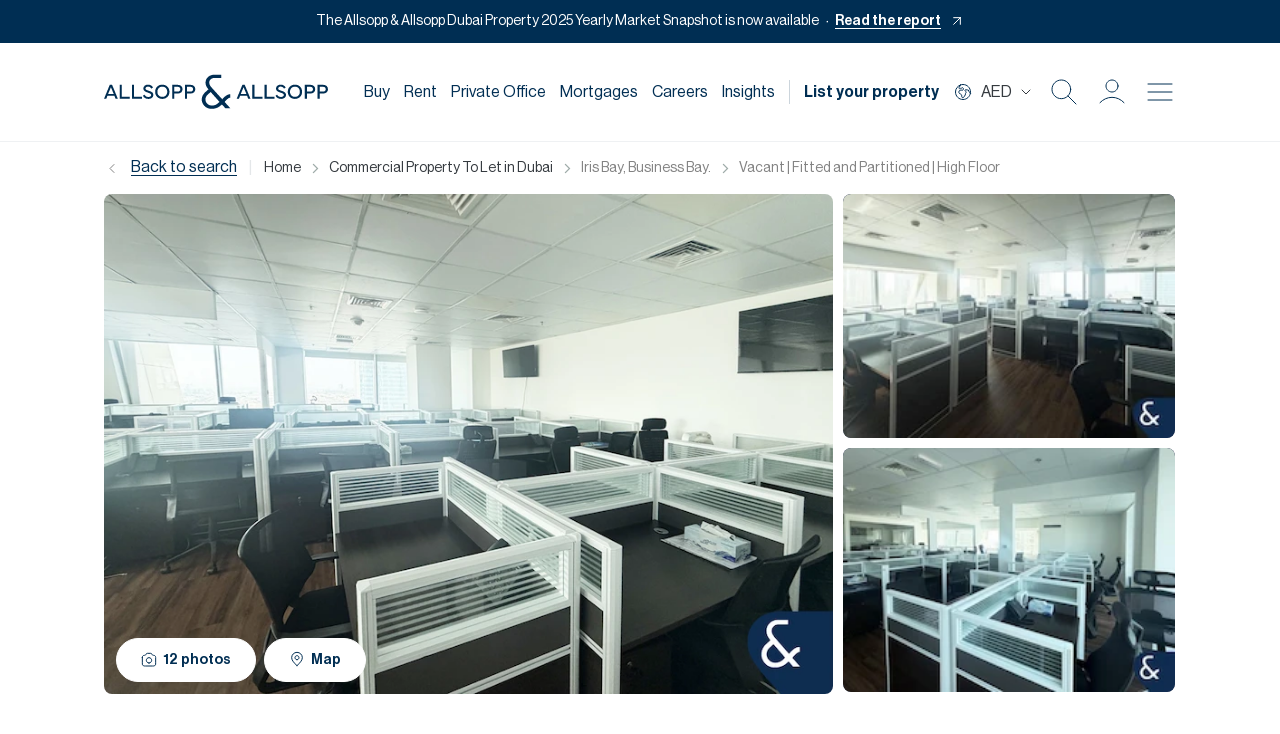

--- FILE ---
content_type: text/html; charset=utf-8
request_url: https://www.allsoppandallsopp.com/dubai/property/lettings/L-233850
body_size: 9876
content:
<!DOCTYPE html><html lang="en"><head><meta charSet="utf-8"/><meta name="viewport" content="width=device-width, initial-scale=1.0, maximum-scale=1.0"/><meta name="generator" content="Allsopp and Allsopp CMS"/><meta http-equiv="X-UA-Compatible" content="IE=edge"/><link rel="apple-touch-icon" sizes="120x120" href="/apple-touch-icon.png"/><link rel="icon" type="image/png" sizes="32x32" href="/favicon-32x32.png"/><link rel="icon" type="image/png" sizes="16x16" href="/favicon-16x16.png"/><link rel="manifest" href="/site.webmanifest"/><meta name="msapplication-TileColor" content="#da532c"/><meta name="theme-color" content="#ffffff"/><link rel="preconnect" href="https://www.googletagmanager.com"/><link rel="dns-prefetch" href="https://www.google-analytics.com"/><link rel="dns-prefetch" href="https://connect.facebook.net"/><link rel="dns-prefetch" href="https://www.google.com"/><link rel="dns-prefetch" href="https://cdn-cookieyes.com"/><link rel="dns-prefetch" href="https://snap.licdn.com"/><link rel="dns-prefetch" href="https://rum-static.pingdom.net"/><link rel="preload" href="/fonts/NeueHaasDisplayRoman.woff2" as="font" type="font/woff2" crossorigin="anonymous"/><link rel="preload" href="/fonts/NeueHaasDisplayMediu.woff2" as="font" type="font/woff2" crossorigin="anonymous"/><script id="cookieyes" type="text/javascript" src="https://cdn-cookieyes.com/client_data/8a0a8b3f233c7b98b6873512c8a66f10/script.js" async=""></script><title>Office Space to Rent in Iris Bay, Iris Bay, Business Bay.</title><meta name="robots" content="index, follow, max-snippet:-1, max-image-preview:large, max-video-preview:-1"/><meta name="GPTBot" content="index, follow"/><meta name="ChatGPT-User" content="index, follow"/><meta name="Google-Extended" content="index, follow"/><meta http-equiv="cache-control" content="max-age=0"/><meta http-equiv="expires" content="Tue, 01 Jan 2023 1:00:00 GMT"/><meta http-equiv="pragma" content="no-cache"/><meta name="geo.position" content="25.1859230;55.2595139"/><meta name="geo.placename" content="Dubai, Dubai"/><meta name="geo.region" content="AE-DU"/><script type="application/ld+json">{"@context":"https://schema.org","@type":"Product","name":"Office Space to Rent in Iris Bay, Iris Bay, Business Bay.","description":"1,900.37 Sqft Property For Rent in Iris Bay, Iris Bay, Business Bay. | AED 345000. Furnished. Book viewing!","image":["https://images.allsoppandallsopp.com/public/temp/a0O4V00000MhgoiUAB_s_IMG_7727.jpg"],"sku":"L-233850","mpn":"L-233850","itemCondition":"https://schema.org/NewCondition","url":"https://www.allsoppandallsopp.com/dubai/property/lettings/L-233850","brand":{"@type":"Brand","name":"Allsopp & Allsopp","logo":"https://www.allsoppandallsopp.com/favicon.png","url":"https://www.allsoppandallsopp.com"},"author":{"@type":"Organization","name":"Allsopp & Allsopp","url":"https://www.allsoppandallsopp.com"},"publisher":{"@type":"Organization","name":"Allsopp & Allsopp","logo":{"@type":"ImageObject","url":"https://www.allsoppandallsopp.com/favicon.png"}},"address":{"@type":"PostalAddress","streetAddress":"Iris Bay, Iris Bay, Business Bay.","addressLocality":["Dubai"],"addressRegion":"Dubai","addressCountry":"AE"},"geo":{"@type":"GeoCoordinates","latitude":"25.1859230","longitude":"55.2595139"},"offers":{"@type":"Offer","priceCurrency":"AED","price":345000,"availability":"https://schema.org/InStock","priceValidUntil":"2027-01-30","hasMerchantReturnPolicy":{"@type":"MerchantReturnPolicy","applicableCountry":"AE","returnPolicyCategory":"https://schema.org/NoReturns"},"shippingDetails":{"@type":"OfferShippingDetails","shippingRate":{"@type":"MonetaryAmount","value":"0","currency":"AED"},"shippingDestination":{"@type":"DefinedRegion","addressCountry":"AE"},"deliveryTime":{"@type":"ShippingDeliveryTime","handlingTime":{"@type":"QuantitativeValue","minValue":0,"maxValue":1,"unitCode":"DAY"},"transitTime":{"@type":"QuantitativeValue","minValue":0,"maxValue":1,"unitCode":"DAY"}}}},"aggregateRating":{"@type":"AggregateRating","ratingValue":"4.9","ratingCount":"4103","bestRating":"5","worstRating":"1"},"review":{"@type":"Review","name":"Exceptional Service","reviewBody":"Highly professional team and smooth process. Allsopp & Allsopp made finding our property a breeze.","datePublished":"2026-01-30","reviewRating":{"@type":"Rating","ratingValue":"5","bestRating":"5"},"author":{"@type":"Person","name":"Verified Customer"}}}</script><script type="application/ld+json">{"@context":"https://schema.org","@type":"BreadcrumbList","itemListElement":[{"@type":"ListItem","position":1,"name":"Home","item":"https://www.allsoppandallsopp.com/"},{"@type":"ListItem","position":2,"name":"Dubai","item":"https://www.allsoppandallsopp.com/dubai"},{"@type":"ListItem","position":3,"name":"Property","item":"https://www.allsoppandallsopp.com/dubai/property/lettings/L-233850"}]}</script><script type="application/ld+json">{"@context":"https://schema.org","@type":"FAQPage","mainEntity":[{"@type":"Question","name":"Is finance available for this property in Iris Bay, Iris Bay, Business Bay.?","acceptedAnswer":{"@type":"Answer","text":"Yes, finance is potentially available for this Office Space in Iris Bay, Iris Bay, Business Bay.. Contact our agents for specialized mortgage advice."}},{"@type":"Question","name":"What are the key features of this Office Space?","acceptedAnswer":{"@type":"Answer","text":"This property is a Office Space with undefined bedrooms and undefined bathrooms, covering 1900.37 sq.ft."}}]}</script><meta name="author" content="Allsopp &amp; Allsopp"/><meta property="article:published_time" content="2026-01-30T09:22:34.747Z"/><meta property="article:modified_time" content="2026-01-30T09:22:34.747Z"/><meta property="og:title" content="Office Space to Rent in Iris Bay, Iris Bay, Business Bay."/><meta property="og:description" content="1,900.37 Sqft Property For Rent in Iris Bay, Iris Bay, Business Bay. | AED 345000. Furnished. Book viewing!"/><meta property="og:image" itemProp="image" content="https://images.allsoppandallsopp.com/public/temp/a0O4V00000MhgoiUAB_s_IMG_7727.jpg"/><meta property="og:image:secure_url" content="https://images.allsoppandallsopp.com/public/temp/a0O4V00000MhgoiUAB_s_IMG_7727.jpg"/><meta property="og:image:url" content="https://images.allsoppandallsopp.com/public/temp/a0O4V00000MhgoiUAB_s_IMG_7727.jpg"/><meta property="og:image:type" content="image/jpeg"/><meta property="og:image:alt" content="Office Space to Rent in Iris Bay, Iris Bay, Business Bay."/><meta name="description" content="1,900.37 Sqft Property For Rent in Iris Bay, Iris Bay, Business Bay. | AED 345000. Furnished. Book viewing!"/><meta name="keywords" content="Office Space, Iris Bay, Iris Bay, Business Bay., Studio, Rent, Dubai Real Estate, Allsopp &amp; Allsopp"/><meta name="publisher" content="Allsopp &amp; Allsopp"/><meta property="article:publisher" content="https://www.facebook.com/AllsoppAndAllsopp"/><meta property="og:site_name" content="Allsopp and Allsopp"/><meta property="og:type" content="website"/><meta property="og:url" content=""/><meta name="twitter:card" content="summary_large_image"/><meta name="twitter:url" content=""/><meta name="twitter:title" content="Office Space to Rent in Iris Bay, Iris Bay, Business Bay."/><meta name="twitter:description" content="1,900.37 Sqft Property For Rent in Iris Bay, Iris Bay, Business Bay. | AED 345000. Furnished. Book viewing!"/><meta name="twitter:image" content="https://images.allsoppandallsopp.com/public/temp/a0O4V00000MhgoiUAB_s_IMG_7727.jpg"/><link rel="alternate" hreflang="en-ae" href="https://www.allsoppandallsopp.com/dubai/property/lettings/L-233850"/><link rel="alternate" hreflang="en-us" href="https://www.allsoppandallsopp.com/dubai/property/lettings/L-233850"/><link rel="alternate" hreflang="en-gb" href="https://www.allsoppandallsopp.com/dubai/property/lettings/L-233850"/><link rel="alternate" hreflang="en" href="https://www.allsoppandallsopp.com/dubai/property/lettings/L-233850"/><link rel="alternate" hreflang="x-default" href="https://www.allsoppandallsopp.com/dubai/property/lettings/L-233850"/><link rel="canonical" href="https://www.allsoppandallsopp.com/dubai/property/lettings/L-233850"/><meta name="next-head-count" content="62"/><link data-next-font="size-adjust" rel="preconnect" href="/" crossorigin="anonymous"/><link rel="preload" href="/_next/static/css/33c068fbc4fdbf47.css" as="style"/><link rel="stylesheet" href="/_next/static/css/33c068fbc4fdbf47.css" data-n-g=""/><noscript data-n-css=""></noscript><script defer="" nomodule="" src="/_next/static/chunks/polyfills-78c92fac7aa8fdd8.js"></script><script src="/_next/static/chunks/webpack-874b5a1fee1e2871.js" defer=""></script><script src="/_next/static/chunks/framework-7fa9241aee2397cf.js" defer=""></script><script src="/_next/static/chunks/main-8268c2c6f64cea42.js" defer=""></script><script src="/_next/static/chunks/pages/_app-ef8d2749536c70f1.js" defer=""></script><script src="/_next/static/chunks/78e521c3-cd915cebb72c3dff.js" defer=""></script><script src="/_next/static/chunks/d7eeaac4-ccc286f3e706c1ae.js" defer=""></script><script src="/_next/static/chunks/ee8b1517-a4314fbd3117fa61.js" defer=""></script><script src="/_next/static/chunks/17007de1-a843979ecd86b329.js" defer=""></script><script src="/_next/static/chunks/de71a805-9cc74edb0f2c4fc5.js" defer=""></script><script src="/_next/static/chunks/9676-83512f939f700339.js" defer=""></script><script src="/_next/static/chunks/485-9eae7f304628054e.js" defer=""></script><script src="/_next/static/chunks/1699-95a3b9852fc0f01d.js" defer=""></script><script src="/_next/static/chunks/976-5a251478f3708292.js" defer=""></script><script src="/_next/static/chunks/4911-f6b6080da5c4ba0d.js" defer=""></script><script src="/_next/static/chunks/pages/dubai/property/%5B%5B...slug%5D%5D-ff5918ec2ab23019.js" defer=""></script><script src="/_next/static/3mgO_mSBUB_T24vzvXlL9/_buildManifest.js" defer=""></script><script src="/_next/static/3mgO_mSBUB_T24vzvXlL9/_ssgManifest.js" defer=""></script></head><body><div id="__next"><main><div class="main-menu default"><header><div class="header_container  container"><div class="logo"><a style="display:flex" href="https://www.allsoppandallsopp.com/"><img src="/images/AandA_Logo.svg" alt="Allsopp &amp; Allsopp Logo"/></a></div><div class="header-nav d-md-flex d-none"><div class=" d-xl-block d-none"><a class="nav-link" href="/dubai/properties/residential/sales/show-completed">Buy</a><div class="dropdown-menu-item"></div></div><div class=" d-xl-block d-none"><a class="nav-link" href="/dubai/properties/residential/lettings">Rent</a><div class="dropdown-menu-item"></div></div><div class=" d-xl-block d-none"><a class="nav-link" href="/private-office">Private Office</a><div class="dropdown-menu-item"></div></div><div class=" d-xl-block d-none"><a class="nav-link" href="/dubai/properties/mortgages">Mortgages</a><div class="dropdown-menu-item"></div></div><div class=" d-xl-block d-none"><a class="nav-link" href="/dubai/about-us/careers-at-allsopp-and-allsopp">Careers</a><div class="dropdown-menu-item"></div></div><div class=" d-xl-block d-none"><a class="nav-link" href="/dubai/about-us/news-videos">Insights</a><div class="dropdown-menu-item"></div></div><div class="vertical-line d-xl-block d-none"></div><a class="nav-link bold-text d-xl-block d-none" href="/dubai/book-valuation">List your property</a><div class="d-flex align-items-center"><i class="icon icon-globe"></i></div><div class="header-icons d-flex align-items-center"><a aria-label="Search Icon" href="/dubai/properties/residential/sales/show-completed"><i class="icon icon-search"></i></a><div class="loginmenustyle undefined "><div class=""><div role="button" aria-expanded="false"><div class="agentloginbutn1"><div><div class="agentloginbutn header-login" title="login"><i class="icon icon-user"></i></div></div></div></div></div></div><button aria-label="Burger menu Icon"><i class="icon icon-burgermenu"></i></button></div></div><div class="mobile-nav align-items-center d-flex d-md-none gap-3"><a class="d-flex align-items-center" aria-label="Search Icon" href="/dubai/properties/residential/sales/show-completed"><i class="icon icon-search"></i></a><div class="loginmenustyle undefined "><div class=""><div role="button" aria-expanded="false"><div class="agentloginbutn1"><div><div class="agentloginbutn header-login" title="login"><i class="icon icon-user"></i></div></div></div></div></div></div><button aria-label="Burger menu Icon"><i class="icon icon-burgermenu"></i></button></div><div class="side_nav"><div class="side_nav_container"><div class="property_btn_mobile d-flex w-100 align-items-center justify-content-between justify-content-md-end" style="padding-bottom:20px"><div class="d-md-none d-flex"><div class="logo"><a style="display:flex" aria-label="Brand Logo" href="https://www.allsoppandallsopp.com/"><img src="/images/AandA_Logo.svg" alt="Allsopp &amp; Allsopp Logo"/></a></div></div><div class="d-md-none d-flex align-items-center"><a class="me-3" aria-label="Search Icon" href="/dubai/properties/residential/sales/show-completed"><i class="icon icon-search"></i></a><div class="loginmenustyle me-3 "><div class=""><div role="button" aria-expanded="false"><div class="agentloginbutn1"><div><div class="agentloginbutn header-login" title="login"><i class="icon icon-user"></i></div></div></div></div></div></div><i class="icon icon-close"></i></div><i class="icon icon-close d-none  d-md-block"></i><div style="display:none;align-items:center;gap:12px"><a href="/dubai/book-valuation"><button class="button button-primary  " style="width:auto">List your property</button></a><div class=""><a role="button" id="dropdownMenuLink2" data-bs-toggle="dropdown2" aria-expanded="false" href="/dubai/property/lettings/L-233850#"><div class="agentloginbutn1"><div><div class="agentloginbutn header-login" title="login"><i class="icon icon-user"></i></div></div></div></a></div></div></div><div class="nav_content"><div class="accordion" id="accordionExample"><div class="accordion-item"><h2 class="accordion-header" id="heading_1"><a href="/dubai/properties/residential/sales/show-completed"><button class="accordion-button collapsed nosub" type="button" data-bs-toggle="collapse" data-bs-target="#collapse_1" aria-expanded="false" aria-controls="collapse_1" aria-label="Buy">Buy</button></a></h2></div><div class="accordion-item"><h2 class="accordion-header" id="heading_2"><a href="/dubai/properties/residential/lettings"><button class="accordion-button collapsed nosub" type="button" data-bs-toggle="collapse" data-bs-target="#collapse_2" aria-expanded="false" aria-controls="collapse_2" aria-label="Rent">Rent</button></a></h2></div><div class="accordion-item has-sub"><h2 class="accordion-header" id=""><a href="/private-office"><button class="accordion-button collapsed nosub" type="button" data-bs-toggle="collapse" aria-expanded="false" aria-label="Private Office">Private Office</button></a></h2></div><div class="accordion-item has-sub"><h2 class="accordion-header" id="mortgageLinkMobile"><button class="accordion-button collapsed hassub" type="button" data-bs-toggle="collapse" data-bs-target="#mortgage_collapse" aria-expanded="false" aria-controls="mortgage_collapse" aria-label="Mortgage">Mortgage</button></h2><div id="mortgage_collapse" class="accordion-collapse collapse" aria-labelledby="mortgageLinkMobile" data-bs-parent="#accordionExample"><div class="accordion-body"><ul><li><a href="/dubai/properties/mortgages"> Mortgage Calculator </a></li></ul></div></div></div><div class="accordion-item"><h2 class="accordion-header" id=""><a href="/dubai/about-us/careers-at-allsopp-and-allsopp"><button class="accordion-button collapsed nosub" aria-label="Careers" type="button">Careers</button></a></h2></div><div class="accordion-item has-sub"><h2 class="accordion-header" id="offPlanLinkMobile"><div class="d-flex"><a class="accordion-button icon-none" href="/dubai/off-plan">Off Plan</a><button class="accordion-button with-icon collapsed accordion-toggle-icon" type="button" data-bs-toggle="collapse" data-bs-target="#offplan_collapse" aria-expanded="false" aria-controls="offplan_collapse"></button></div></h2><div id="offplan_collapse" class="accordion-collapse collapse" aria-labelledby="offPlanLinkMobile" data-bs-parent="#accordionExample"><div class="accordion-body"><ul><li><a href="/dubai/buyers/off-plan"> Dubai off plan properties </a></li><li><a href="/dubai/buyers/off-plan/uk"> UK off plan properties </a></li></ul></div></div></div><div class="accordion-item"><h2 class="accordion-header" id="heading_3"><a href="/dubai/properties/commercial/sales"><button class="accordion-button collapsed nosub" type="button" data-bs-toggle="collapse" data-bs-target="#collapse_3" aria-expanded="false" aria-controls="collapse_3" aria-label="Commercial">Commercial</button></a></h2></div><div class="accordion-item has-sub"><h2 class="accordion-header" id="serviceLink"><button class="accordion-button collapsed" type="button" data-bs-toggle="collapse" data-bs-target="#service_collapse" aria-expanded="false" aria-controls="service_collapse" aria-label="Services">Services</button></h2><div id="service_collapse" class="accordion-collapse collapse" aria-labelledby="serviceLink" data-bs-parent="#accordionExample"><div class="accordion-body"><ul><li><a href="/dubai/landlords/property-management-services-dubai">Property Management</a></li><li><a href="/dubai/properties/short-lettings">Holiday Homes</a></li><li><a href="/dubai/pay"> Pay Online </a></li></ul></div></div></div><div class="accordion-item has-sub"><h2 class="accordion-header" id="heading_20"><button class="accordion-button collapsed" type="button" data-bs-toggle="collapse" data-bs-target="#collapse_20" aria-expanded="false" aria-controls="collapse_20" aria-label="Data Hub">Data Hub</button></h2><div id="collapse_20" class="accordion-collapse collapse" aria-labelledby="heading_20" data-bs-parent="#accordionExample"><div class="accordion-body"><ul><li><a href="/dubai/properties/property-data-hub/sales/in-areas-community-downtown%20dubai"> <!-- -->Property Data Hub<!-- --> </a></li><li><a href="/dubai/about-us/news-videos/market-report"> <!-- -->Market Insights<!-- --> </a></li><li><a href="/dubai/guides/buy-vs-rent"> Buy vs Rent Calculator </a></li></ul></div></div></div><div class="accordion-item"><h2 class="accordion-header" id="heading_rhub"><a href="/dubai/relocation-hub"><button class="accordion-button collapsed nosub" aria-label="Relocation Hub" type="button" data-bs-toggle="collapse" data-bs-target="#collapse_rhub" aria-expanded="false" aria-controls="collapse_rhub">Relocation Hub</button></a></h2></div><div class="accordion-item has-sub"><h2 class="accordion-header" id="heading_7"><button class="accordion-button collapsed" type="button" data-bs-toggle="collapse" data-bs-target="#collapse_7" aria-expanded="false" aria-controls="collapse_7" aria-label="About">About</button></h2><div id="collapse_7" class="accordion-collapse collapse" aria-labelledby="heading_7" data-bs-parent="#accordionExample"><div class="accordion-body"><ul><li><a href="/dubai/about-us/our-team">Meet the team</a></li><li><a href="/dubai/about-us/our-agents">Our Agents</a></li><li><a href="/dubai/about-us/news-videos">News &amp; Videos</a></li><li><a href="/dubai/about-us/news-videos/podcast">Podcasts</a></li><div class="accordion" id="accordion2"><li class="accordion-item inner-sub has-sub"><h2 class="accordion-header" id="guides"><button class="accordion-button collapsed" type="button" data-bs-toggle="collapse" data-bs-target="#guides_target" aria-expanded="false" aria-controls="guides_target">Guides</button></h2><div id="guides_target" class="accordion-collapse collapse" aria-labelledby="guides" data-bs-parent="#accordion2"><div class="accordion-body"><ul><li><a href="/dubai/sellers/sell-your-properties-in-dubai"> <!-- -->Sell with us<!-- --> </a></li><li><a href="/dubai/landlords/let-your-properties-in-dubai"> <!-- -->Let with us<!-- --> </a></li><li><a href="/dubai/guides/buy-with-allsopp-and-allsopp"> <!-- -->Buy with us<!-- --> </a></li><li><a href="/dubai/guides/rent-with-allsopp-and-allsopp"> <!-- -->Rent with us<!-- --> </a></li><li><a href="/dubai/sellers/sales-progression"> <!-- -->Sales Progression<!-- --> </a></li><li><a href="/dubai/tenants/move-in-instructions"> <!-- -->Move-In Instructions<!-- --> </a></li></ul></div></div></li></div><li><a href="/dubai/dubai-communities"> Dubai Communities </a></li></ul></div></div></div><div class="accordion-item"><h2 class="accordion-header" id="heading_6"><a href="/dubai/contact"><button class="accordion-button collapsed nosub" aria-label="Contact" type="button" data-bs-toggle="collapse" data-bs-target="#collapse_6" aria-expanded="false" aria-controls="collapse_6">Contact</button></a></h2></div></div></div></div><div class="nav-closer"></div></div></div></header></div><div class="property_details_gallery"><div class="breadcrumb-module-wrapper container d-none d-xl-flex align-items-center"><button class="back-search"><i class="icon icon-arrow-left me-2"></i> <span>Back to search</span></button><span class="bar">|</span><nav aria-label="breadcrumb"><ol class="breadcrumb"><li class="breadcrumb-item"><a href="/">Home</a></li><li class="breadcrumb-item"><a href="/dubai/properties/commercial/lettings">Commercial Property To Let in Dubai</a></li><li class="breadcrumb-item">Iris Bay, Business Bay.</li><li class="breadcrumb-item">Vacant | Fitted and Partitioned | High Floor</li></ol></nav></div><div class="breadcrumb-module-wrapper container d-flex d-xl-none align-items-center justify-content-between"><a class="back-search" href="/dubai/properties/commercial/lettings"><i class="icon icon-arrow-left me-2"></i> <span>Back to search</span></a><div class="share-wrap"><button><svg stroke="currentColor" fill="currentColor" stroke-width="0" viewBox="0 0 24 24" height="1em" width="1em" xmlns="http://www.w3.org/2000/svg"><path d="M13.1202 17.0228L8.92129 14.7324C8.19135 15.5125 7.15261 16 6 16C3.79086 16 2 14.2091 2 12C2 9.79086 3.79086 8 6 8C7.15255 8 8.19125 8.48746 8.92118 9.26746L13.1202 6.97713C13.0417 6.66441 13 6.33707 13 6C13 3.79086 14.7909 2 17 2C19.2091 2 21 3.79086 21 6C21 8.20914 19.2091 10 17 10C15.8474 10 14.8087 9.51251 14.0787 8.73246L9.87977 11.0228C9.9583 11.3355 10 11.6629 10 12C10 12.3371 9.95831 12.6644 9.87981 12.9771L14.0788 15.2675C14.8087 14.4875 15.8474 14 17 14C19.2091 14 21 15.7909 21 18C21 20.2091 19.2091 22 17 22C14.7909 22 13 20.2091 13 18C13 17.6629 13.0417 17.3355 13.1202 17.0228ZM6 14C7.10457 14 8 13.1046 8 12C8 10.8954 7.10457 10 6 10C4.89543 10 4 10.8954 4 12C4 13.1046 4.89543 14 6 14ZM17 8C18.1046 8 19 7.10457 19 6C19 4.89543 18.1046 4 17 4C15.8954 4 15 4.89543 15 6C15 7.10457 15.8954 8 17 8ZM17 20C18.1046 20 19 19.1046 19 18C19 16.8954 18.1046 16 17 16C15.8954 16 15 16.8954 15 18C15 19.1046 15.8954 20 17 20Z"></path></svg><span>Share</span></button></div></div><div class="gallery_content container"></div></div><div class="property_details_container d-block container"><div class="property_details_content"><div class="first_property_details_content row"><div class="first_content col-xl-8"><div class="tower_details"><div class="tower_detail"><div class="price">AED 345,000<span class="font-para"> Per Annum </span></div><div class="about_tour"><div><img alt="Size" loading="lazy" width="16" height="16" decoding="async" data-nimg="1" style="color:transparent" src="/icons/size_icon.svg"/><span>1,900.37<!-- --> <!-- -->sq.ft</span></div></div><h4>Vacant | Fitted and Partitioned | High Floor</h4><h1>1900.37 Sq Ft Office Space for Rent in Iris Bay, Iris Bay, Business Bay.</h1></div></div><div class="divider-line"></div><div class="tower_description"><h2 class="sub-title">Property Description</h2><div class="content"><p>#parking: 4  #finish: Fitted #furnished: No</p>
<ul>
<li>1,900.37 sq. ft.</li>
<li>Ready to Rent</li>
<li>Fully Fitted</li>
<li>Glass Partitions</li>
<li>4 Parking Spaces</li>
<li>4 Cabins</li>
<li>Managers Cabin</li>
<li>CEO Cabin</li>
<li>Open Working Space</li>
<li>Meeting Room</li>
<li>Internal Washroom</li>
<li>Internal Wet Pantry</li>
<li>Close to Business Bay Metro</li>
<li>Close to Amenities</li>
<li>Grade A Tower</li>
<li>Agent: Jay Parmar</li>
</ul>
<p>Iris Bay is a commercial tower situated in the gateway of the new commercial hub of Dubai, Business Bay. The tower consists of 3 basements, a ground level, a 3-level podium for parking, and a podium roof. It is a beautifully designed building with an impressive structure, excellent location, and strategically planned features. Offers a prestigious professional address within a thoughtfully designed, amenity-rich, and visually iconic tower in one of the city’s most vibrant business ecosystems.</p>
<p>**Please note all measurements and information are given to the best of our knowledge. Allsopp &amp; Allsopp accept no liability for any incorrect details.</p><span class="overlay"></span></div><button class="read_more_btn" id="read_tower_desc">Read More <i class="icon icon-arrow-down"></i></button></div><div class="divider-line d-xl-none d-block"></div><div class="property_details_agent_container d-xl-none d-block"><div class="property_details_agent_content"><div class="agent_contact d-flex justify-content-between"><a class="button button-primary" target="_blank" href="tel:+971585400960"><i class="icon icon-call-white"></i> Call</a><button class="button button-primary"><i class="icon icon-email-white"></i> Email</button><a class="button button-primary" target="_blank" href="https://rply.link/d/97144295577/L-233850/?Link="><i class="icon icon-wp-white"></i> WhatsApp</a></div><div class="agent_name_avatar"><img alt="Jay Parmar" loading="lazy" decoding="async" data-nimg="fill" class="agent-pp position-relative" style="position:absolute;height:100%;width:100%;left:0;top:0;right:0;bottom:0;color:transparent" sizes="100vw" srcSet="/_next/image?url=https%3A%2F%2Fimages.allsoppandallsopp.com%2Fpublic%2FteamProfile%2F005dK000000gqi9QAA.jpg&amp;w=640&amp;q=75 640w, /_next/image?url=https%3A%2F%2Fimages.allsoppandallsopp.com%2Fpublic%2FteamProfile%2F005dK000000gqi9QAA.jpg&amp;w=750&amp;q=75 750w, /_next/image?url=https%3A%2F%2Fimages.allsoppandallsopp.com%2Fpublic%2FteamProfile%2F005dK000000gqi9QAA.jpg&amp;w=828&amp;q=75 828w, /_next/image?url=https%3A%2F%2Fimages.allsoppandallsopp.com%2Fpublic%2FteamProfile%2F005dK000000gqi9QAA.jpg&amp;w=1080&amp;q=75 1080w, /_next/image?url=https%3A%2F%2Fimages.allsoppandallsopp.com%2Fpublic%2FteamProfile%2F005dK000000gqi9QAA.jpg&amp;w=1200&amp;q=75 1200w, /_next/image?url=https%3A%2F%2Fimages.allsoppandallsopp.com%2Fpublic%2FteamProfile%2F005dK000000gqi9QAA.jpg&amp;w=1920&amp;q=75 1920w, /_next/image?url=https%3A%2F%2Fimages.allsoppandallsopp.com%2Fpublic%2FteamProfile%2F005dK000000gqi9QAA.jpg&amp;w=2048&amp;q=75 2048w, /_next/image?url=https%3A%2F%2Fimages.allsoppandallsopp.com%2Fpublic%2FteamProfile%2F005dK000000gqi9QAA.jpg&amp;w=3840&amp;q=75 3840w" src="/_next/image?url=https%3A%2F%2Fimages.allsoppandallsopp.com%2Fpublic%2FteamProfile%2F005dK000000gqi9QAA.jpg&amp;w=3840&amp;q=75"/><div class="agent_name"><div><h5>Jay Parmar</h5><div class="agent-detail"><span>Lettings Consultant<!-- --> <br/></span></div></div></div></div><div class="share-wrap"><button><svg stroke="currentColor" fill="currentColor" stroke-width="0" viewBox="0 0 24 24" height="1em" width="1em" xmlns="http://www.w3.org/2000/svg"><path d="M13.1202 17.0228L8.92129 14.7324C8.19135 15.5125 7.15261 16 6 16C3.79086 16 2 14.2091 2 12C2 9.79086 3.79086 8 6 8C7.15255 8 8.19125 8.48746 8.92118 9.26746L13.1202 6.97713C13.0417 6.66441 13 6.33707 13 6C13 3.79086 14.7909 2 17 2C19.2091 2 21 3.79086 21 6C21 8.20914 19.2091 10 17 10C15.8474 10 14.8087 9.51251 14.0787 8.73246L9.87977 11.0228C9.9583 11.3355 10 11.6629 10 12C10 12.3371 9.95831 12.6644 9.87981 12.9771L14.0788 15.2675C14.8087 14.4875 15.8474 14 17 14C19.2091 14 21 15.7909 21 18C21 20.2091 19.2091 22 17 22C14.7909 22 13 20.2091 13 18C13 17.6629 13.0417 17.3355 13.1202 17.0228ZM6 14C7.10457 14 8 13.1046 8 12C8 10.8954 7.10457 10 6 10C4.89543 10 4 10.8954 4 12C4 13.1046 4.89543 14 6 14ZM17 8C18.1046 8 19 7.10457 19 6C19 4.89543 18.1046 4 17 4C15.8954 4 15 4.89543 15 6C15 7.10457 15.8954 8 17 8ZM17 20C18.1046 20 19 19.1046 19 18C19 16.8954 18.1046 16 17 16C15.8954 16 15 16.8954 15 18C15 19.1046 15.8954 20 17 20Z"></path></svg><span>Share</span></button></div></div></div><div class="divider-line"></div><div class="map-wrapper"><h3 class="sub-title">Property Location</h3><div class="map-section-wrapper d-flex align-items-center justify-content-center"><img alt="Map Bg" loading="lazy" decoding="async" data-nimg="fill" style="position:absolute;height:100%;width:100%;left:0;top:0;right:0;bottom:0;color:transparent" sizes="100vw" srcSet="/_next/image?url=https%3A%2F%2Fstrapiallsopp.s3.eu-west-1.amazonaws.com%2Fmap_bg_1_210b1dbecd.jpg&amp;w=640&amp;q=75 640w, /_next/image?url=https%3A%2F%2Fstrapiallsopp.s3.eu-west-1.amazonaws.com%2Fmap_bg_1_210b1dbecd.jpg&amp;w=750&amp;q=75 750w, /_next/image?url=https%3A%2F%2Fstrapiallsopp.s3.eu-west-1.amazonaws.com%2Fmap_bg_1_210b1dbecd.jpg&amp;w=828&amp;q=75 828w, /_next/image?url=https%3A%2F%2Fstrapiallsopp.s3.eu-west-1.amazonaws.com%2Fmap_bg_1_210b1dbecd.jpg&amp;w=1080&amp;q=75 1080w, /_next/image?url=https%3A%2F%2Fstrapiallsopp.s3.eu-west-1.amazonaws.com%2Fmap_bg_1_210b1dbecd.jpg&amp;w=1200&amp;q=75 1200w, /_next/image?url=https%3A%2F%2Fstrapiallsopp.s3.eu-west-1.amazonaws.com%2Fmap_bg_1_210b1dbecd.jpg&amp;w=1920&amp;q=75 1920w, /_next/image?url=https%3A%2F%2Fstrapiallsopp.s3.eu-west-1.amazonaws.com%2Fmap_bg_1_210b1dbecd.jpg&amp;w=2048&amp;q=75 2048w, /_next/image?url=https%3A%2F%2Fstrapiallsopp.s3.eu-west-1.amazonaws.com%2Fmap_bg_1_210b1dbecd.jpg&amp;w=3840&amp;q=75 3840w" src="/_next/image?url=https%3A%2F%2Fstrapiallsopp.s3.eu-west-1.amazonaws.com%2Fmap_bg_1_210b1dbecd.jpg&amp;w=3840&amp;q=75"/><div class="map-hover d-block d-md-flex justify-content-between align-items-center"><h4 class="sub-title"><i class="icon icon-property-map me-2"></i><span>Iris Bay, Business Bay.</span></h4><button class="button button-primary">View on Map</button></div></div></div><div class="divider-line"></div><div class="divider-line"></div><div class="more_available"><h3 class="sub-title">Properties Recommended for You</h3><div class="uk-slider-container-offset new_listings_slider"><div class="uk-slider-container-offset new_listings_slider uk-slider uk-slider-container"></div></div></div></div><div class="property_details_agent_container d-xl-block d-none col-xl-4"><div class="position-sticky" style="top:25px"><div class="property_details_right"><div class="property_details_agent_content"><div class="agent_contact d-flex justify-content-between"><a class="button button-primary" target="_blank" href="tel:+971585400960"><i class="icon icon-call-white"></i> Call</a><button class="button button-primary"><i class="icon icon-email-white"></i> Email</button><a class="button button-primary" target="_blank" href="https://rply.link/d/97144295577/L-233850/?Link="><i class="icon icon-wp-white"></i> WhatsApp</a></div><div class="agent_name_avatar"><img alt="Jay Parmar" loading="lazy" decoding="async" data-nimg="fill" class="agent-pp position-relative" style="position:absolute;height:100%;width:100%;left:0;top:0;right:0;bottom:0;color:transparent" sizes="100vw" srcSet="/_next/image?url=https%3A%2F%2Fimages.allsoppandallsopp.com%2Fpublic%2FteamProfile%2F005dK000000gqi9QAA.jpg&amp;w=640&amp;q=75 640w, /_next/image?url=https%3A%2F%2Fimages.allsoppandallsopp.com%2Fpublic%2FteamProfile%2F005dK000000gqi9QAA.jpg&amp;w=750&amp;q=75 750w, /_next/image?url=https%3A%2F%2Fimages.allsoppandallsopp.com%2Fpublic%2FteamProfile%2F005dK000000gqi9QAA.jpg&amp;w=828&amp;q=75 828w, /_next/image?url=https%3A%2F%2Fimages.allsoppandallsopp.com%2Fpublic%2FteamProfile%2F005dK000000gqi9QAA.jpg&amp;w=1080&amp;q=75 1080w, /_next/image?url=https%3A%2F%2Fimages.allsoppandallsopp.com%2Fpublic%2FteamProfile%2F005dK000000gqi9QAA.jpg&amp;w=1200&amp;q=75 1200w, /_next/image?url=https%3A%2F%2Fimages.allsoppandallsopp.com%2Fpublic%2FteamProfile%2F005dK000000gqi9QAA.jpg&amp;w=1920&amp;q=75 1920w, /_next/image?url=https%3A%2F%2Fimages.allsoppandallsopp.com%2Fpublic%2FteamProfile%2F005dK000000gqi9QAA.jpg&amp;w=2048&amp;q=75 2048w, /_next/image?url=https%3A%2F%2Fimages.allsoppandallsopp.com%2Fpublic%2FteamProfile%2F005dK000000gqi9QAA.jpg&amp;w=3840&amp;q=75 3840w" src="/_next/image?url=https%3A%2F%2Fimages.allsoppandallsopp.com%2Fpublic%2FteamProfile%2F005dK000000gqi9QAA.jpg&amp;w=3840&amp;q=75"/><div class="agent_name"><div><h5>Jay Parmar</h5><div class="agent-detail"><span>Lettings Consultant<!-- --> <br/></span></div></div></div></div></div><div class="share-wrap"><button><svg stroke="currentColor" fill="currentColor" stroke-width="0" viewBox="0 0 24 24" height="1em" width="1em" xmlns="http://www.w3.org/2000/svg"><path d="M13.1202 17.0228L8.92129 14.7324C8.19135 15.5125 7.15261 16 6 16C3.79086 16 2 14.2091 2 12C2 9.79086 3.79086 8 6 8C7.15255 8 8.19125 8.48746 8.92118 9.26746L13.1202 6.97713C13.0417 6.66441 13 6.33707 13 6C13 3.79086 14.7909 2 17 2C19.2091 2 21 3.79086 21 6C21 8.20914 19.2091 10 17 10C15.8474 10 14.8087 9.51251 14.0787 8.73246L9.87977 11.0228C9.9583 11.3355 10 11.6629 10 12C10 12.3371 9.95831 12.6644 9.87981 12.9771L14.0788 15.2675C14.8087 14.4875 15.8474 14 17 14C19.2091 14 21 15.7909 21 18C21 20.2091 19.2091 22 17 22C14.7909 22 13 20.2091 13 18C13 17.6629 13.0417 17.3355 13.1202 17.0228ZM6 14C7.10457 14 8 13.1046 8 12C8 10.8954 7.10457 10 6 10C4.89543 10 4 10.8954 4 12C4 13.1046 4.89543 14 6 14ZM17 8C18.1046 8 19 7.10457 19 6C19 4.89543 18.1046 4 17 4C15.8954 4 15 4.89543 15 6C15 7.10457 15.8954 8 17 8ZM17 20C18.1046 20 19 19.1046 19 18C19 16.8954 18.1046 16 17 16C15.8954 16 15 16.8954 15 18C15 19.1046 15.8954 20 17 20Z"></path></svg><span>Share</span></button></div></div></div></div></div></div></div><div class="popup property-details notActive"><span class="close-button">x</span><div class="gallery_popup_overlay"></div></div><footer class="with_cta"><div class="container"><div class="row"><div class="order-xl-1 order-2 col-xl-5"><div class="footer-menu-accordion d-md-none d-block accordion"><div class="accordion-item"><h2 class="accordion-header"><button type="button" aria-expanded="false" class="accordion-button collapsed">Services</button></h2><div class="accordion-collapse collapse"><div class="accordion-body"><div class="link-wrap"><a href="/dubai/properties/residential/sales/show-completed">Residential</a></div><div class="link-wrap"><a href="/dubai/properties/commercial/sales">Commercial</a></div><div class="link-wrap"><a href="/dubai/buyers/off-plan">Off Plan Developments</a></div><div class="link-wrap"><a href="/dubai/properties/short-lettings">Holiday Homes</a></div><div class="link-wrap"><a href="/dubai/properties/mortgages">Mortgage Services</a></div><div class="link-wrap"><a href="/dubai/landlords/property-management-services-dubai">Property Management</a></div></div></div></div><div class="accordion-item"><h2 class="accordion-header"><button type="button" aria-expanded="false" class="accordion-button collapsed">About</button></h2><div class="accordion-collapse collapse"><div class="accordion-body"><div class="link-wrap"><a href="/dubai/about-us/our-team">Meet The Team</a></div><div class="link-wrap"><a href="/dubai/about-us/careers-at-allsopp-and-allsopp">Careers</a></div><div class="link-wrap"><a href="/dubai/about-us/news-videos">Latest News</a></div></div></div></div><div class="accordion-item"><h2 class="accordion-header"><button type="button" aria-expanded="false" class="accordion-button collapsed">Our Offices</button></h2><div class="accordion-collapse collapse"><div class="accordion-body"><div class="link-wrap"><a href="/dubai/contact/Allsopp-&amp;-Allsopp-Motor-City-real-estate-brokers">Head Office</a></div><div class="link-wrap"><a href="/dubai/contact/Allsopp-&amp;-Allsopp--Jumeirah-Golf-Estates-real-estate-brokers">Jumeirah Golf Estates</a></div></div></div></div></div><div class="title">Stay in the loop</div><p class="text">Sign up to our weekly newsletter for market updates</p><form class="form-wrapper d-flex" id=""><input class="input-group" name="Email" type="email" required="" inputMode="email" placeholder="Email Address*" value=""/><input type="hidden" name="gclid" id="gclid" value=""/><input type="hidden" name="fbclid" id="fbclid" value=""/><input type="hidden" name="wbraid" id="wbraid" value=""/><input type="hidden" name="gbraid" id="gbraid" value=""/><input type="hidden" name="utm_campaign" id="utm_campaign" value=""/><input type="hidden" name="utm_content" id="utm_content" value=""/><input type="hidden" name="utm_medium" id="utm_medium" value=""/><input type="hidden" name="utm_source" id="utm_source" value=""/><input type="hidden" name="utm_term" id="utm_term" value=""/><input type="hidden" name="recaptcha" id="recaptcha"/><button aria-label="Submit Icon"> <i class="icon icon-arrowright"></i></button></form></div><div class="order-xl-1 order-2 col-xl-1"></div><div class="order-xl-2 order-1 col-xl-6"><div class="footer-links d-md-flex d-none"><div class="item"><div class="title">Services</div><ul><li><a href="/dubai/properties/residential/sales/show-completed">Residential</a></li><li><a href="/dubai/properties/commercial/sales">Commercial</a></li><li><a href="/dubai/buyers/off-plan">Off Plan Developments</a></li><li><a href="/dubai/properties/short-lettings">Holiday Homes</a></li><li><a href="/dubai/properties/mortgages">Mortgage Services</a></li><li><a href="/dubai/landlords/property-management-services-dubai">Property Management</a></li></ul></div><div class="item"><div class="title">About</div><ul><li><a href="/dubai/about-us/our-team">Meet The Team</a></li><li><a href="/dubai/about-us/careers-at-allsopp-and-allsopp">Careers</a></li><li><a href="/dubai/about-us/news-videos">Latest News</a></li></ul></div><div class="item"><div class="title">Our Offices</div><ul><li><a href="/dubai/contact/Allsopp-&amp;-Allsopp-Motor-City-real-estate-brokers">Head Office</a></li><li><a href="/dubai/contact/Allsopp-&amp;-Allsopp--Jumeirah-Golf-Estates-real-estate-brokers">Jumeirah Golf Estates</a></li></ul></div></div></div></div><div class="row"><div class="footer-bottom-wrapper"><div class="footer-bottom-top d-flex justify-content-between align-items-center"><div class="logo position-relative"><img alt="Allsopp &amp; Allsopp - Logo" loading="lazy" decoding="async" data-nimg="fill" style="position:absolute;height:100%;width:100%;left:0;top:0;right:0;bottom:0;color:transparent" src="/images/A_A_footer_logo.svg"/></div><div class="social-icons"><a href="https://www.facebook.com/AllsoppAndAllsopp/" target="_blank" aria-label="Facebook Icon"><i class="icon icon-fb"></i></a><a href="https://www.instagram.com/allsoppandallsopp/" target="_blank" aria-label="Instagram Icon"><i class="icon icon-insta"></i></a><a href="https://www.youtube.com/c/AllsoppAllsopp" target="_blank" aria-label="Youtube Icon"><i class="icon icon-youtube"></i></a><a href="https://www.linkedin.com/company/allsopp-&amp;-allsopp" target="_blank" aria-label="Linkedin Icon"><i class="icon icon-linkedin"></i></a></div></div><div class="footer-copyright"><div class="links"><a href="/dubai/about-us/complaints-procedure">Complaints Procedure</a>  |  <a href="/terms-and-conditions">Terms &amp; Conditions</a>  |  <a href="/privacy-and-cookies-policy">Privacy &amp; Cookies</a></div><p>Copyright © Allsopp &amp; Allsopp</p></div><div class="footer-bottom-text"><p>Allsopp &amp; Allsopp Real Estate Broker is a company registered in Dubai, United Arab Emirates (License No. 613873), 24th, 30th, 36th floors, Control Tower, Motor City, Dubai, PO Box 55720. We are regulated by the Real Estate Regulatory Agency under office number 1815.</p></div></div></div></div></footer><script type="text/javascript" crossorigin="anonymous">var MessageBirdChatWidgetSettings = {     widgetId: '32eadf51-4167-4a96-911f-f315e59f91c8',     initializeOnLoad: true,   };  !function(){"use strict";if(Boolean(document.getElementById("live-chat-widget-script")))console.error("MessageBirdChatWidget: Snippet loaded twice on page");else{var e,t;window.MessageBirdChatWidget={},window.MessageBirdChatWidget.queue=[];for(var i=["init","setConfig","toggleChat","identify","hide","on","shutdown"],n=function(){var e=i[d];window.MessageBirdChatWidget[e]=function(){for(var t=arguments.length,i=new Array(t),n=0;n<t;n++)i[n]=arguments[n];window.MessageBirdChatWidget.queue.push([[e,i]])}},d=0;d<i.length;d++)n();var a=(null===(e=window)||void 0===e||null===(t=e.MessageBirdChatWidgetSettings)||void 0===t?void 0:t.widgetId)||"",o=function(){var e,t=document.createElement("script");t.type="text/javascript",t.src="https://livechat.messagebird.com/bootstrap.js?widgetId=".concat(a),t.async=!0,t.id="live-chat-widget-script";var i=document.getElementsByTagName("script")[0];null==i||null===(e=i.parentNode)||void 0===e||e.insertBefore(t,i)};"complete"===document.readyState?o():window.attachEvent?window.attachEvent("onload",o):window.addEventListener("load",o,!1)}}();</script><noscript><iframe src="https://www.googletagmanager.com/ns.html?id=GTM-5KGW77G" height="0" width="0" style="display:none;visibility:hidden"></iframe></noscript></main></div><script id="__NEXT_DATA__" type="application/json">{"props":{"pageProps":{"isBot":false,"status":200,"data":{"status":"202","data":{"listingDetails":{"took":1,"timed_out":false,"_shards":{"total":1,"successful":1,"skipped":0,"failed":0},"hits":{"total":{"value":1,"relation":"eq"},"max_score":11.578169,"hits":[{"_index":"listings","_type":"_doc","_id":"a0E4V00000RvOJRUA3","_score":11.578169,"_ignored":["accommodation_summary__c.keyword","pba__description_pb__c.keyword"],"_source":{},"fields":{"pba_brief_description__c":["NULL"],"pba__description_pb__c":["#parking: 4  #finish: Fitted #furnished: No\n\n- 1,900.37 sq. ft.\n- Ready to Rent \n- Fully Fitted\n- Glass Partitions \n- 4 Parking Spaces \n- 4 Cabins \n- Managers Cabin\n- CEO Cabin \n- Open Working Space \n- Meeting Room \n- Internal Washroom\n- Internal Wet Pantry \n- Close to Business Bay Metro \n- Close to Amenities \n- Grade A Tower \n- Agent: Jay Parmar\n\nIris Bay is a commercial tower situated in the gateway of the new commercial hub of Dubai, Business Bay. The tower consists of 3 basements, a ground level, a 3-level podium for parking, and a podium roof. It is a beautifully designed building with an impressive structure, excellent location, and strategically planned features. Offers a prestigious professional address within a thoughtfully designed, amenity-rich, and visually iconic tower in one of the city’s most vibrant business ecosystems.\n\n**Please note all measurements and information are given to the best of our knowledge. Allsopp \u0026 Allsopp accept no liability for any incorrect details."],"pba__main_website_image__c":["IMG_7727.jpg"],"show_on_Private_Office_Page__c":[false],"pba__listingtype__c":["Rent"],"pba__longitude_pb__c":["55.2595139"],"business_type_aa__c":["Commercial"],"isdeleted":[false],"pba__property__c":["a0O4V00000MhgoiUAB"],"property_3d":["NULL"],"pba__propertyownercontact_pb__c":["0034V000053tKYQQA2"],"pba__city_pb__c":["Dubai"],"accommodation_summary__c":["1,900.37 sq. ft.\r\nReady to Rent\r\nFully Fitted\r\nGlass Partitions\r\n4 Parking Spaces\r\n4 Cabins\r\nManagers Cabin\r\nCEO Cabin\r\nOpen Working Space\r\nMeeting Room\r\nInternal Washroom\r\nInternal Wet Pantry\r\nClose to Business Bay Metro\r\nClose to Amenities\r\nGrade A Tower\r\nAgent: Jay Parmar"],"pba_uaefields__private_amenities__c":["NULL"],"pba__latitude_pb__c":["25.1859230"],"pba__country_pb__c":["United Arab Emirates"],"pba__status__c":["To Let - Live"],"image_count":[12],"pba_uaefields__completion_status__c":["Completed"],"id":["a0E4V00000RvOJRUA3"],"listing_area":["Iris Bay, Iris Bay, Business Bay."],"pba__listingprice_pb__c":[345000],"offices__c":["a124S0000011KkRQAU"],"pba_archived__c":[false],"property_video":["NULL"],"images":["IMG_7727.jpg","IMG_7729.jpg","IMG_7731.jpg","IMG_7732.jpg","IMG_7733.jpg","IMG_7737.jpg","IMG_7739.jpg","IMG_7741.jpg","IMG_7743.jpg","IMG_7744.jpg","IMG_7746.jpg","IMG_7750.jpg"],"exclusive__c":[false],"listing_agent_name":["Jay Parmar"],"pba_uaefields__Title_Deed__c":["7117813003"],"community_aa_loc__c":["a0F4S000000Mhj3UAC"],"sub_community_aa_loc__c":["a0F4S000000Mhx0UAC"],"ownerid":["005dK000000gqi9QAA"],"pba_uaefields__commercial_amenities__c":["Partitioned","Fitted","Allocated Parking"],"pba__broker_s_listing_id__c":["L-233850"],"listing_agent_mobile":["+971585400960"],"pba_uaefields__Price_On_Request__c":[false],"listing_agent_Whatsapp":["+971585400960"],"listing_agent_Email":["j.parmar@allsoppandallsopp.com"],"property_type_website__c":["Office Space"],"name":["Vacant | Fitted and Partitioned | High Floor"],"pba__totalarea_pb__c":[1900.37]}}]}},"agentDetails":null,"community":{"parrent":null,"child":null}}},"canonicalUrl":"/dubai/property/lettings/L-233850"},"__N_SSP":true},"page":"/dubai/property/[[...slug]]","query":{"slug":["lettings","L-233850"]},"buildId":"3mgO_mSBUB_T24vzvXlL9","isFallback":false,"isExperimentalCompile":false,"gssp":true,"appGip":true,"locale":"en","locales":["en"],"defaultLocale":"en","scriptLoader":[]}</script></body></html>

--- FILE ---
content_type: text/html; charset=utf-8
request_url: https://www.google.com/recaptcha/api2/anchor?ar=1&k=6LdUfochAAAAAMu4bM4w1a-U0PoGS5WazhaqEn65&co=aHR0cHM6Ly93d3cuYWxsc29wcGFuZGFsbHNvcHAuY29tOjQ0Mw..&hl=en&v=N67nZn4AqZkNcbeMu4prBgzg&size=invisible&anchor-ms=20000&execute-ms=30000&cb=lpfebgxx1qlk
body_size: 49685
content:
<!DOCTYPE HTML><html dir="ltr" lang="en"><head><meta http-equiv="Content-Type" content="text/html; charset=UTF-8">
<meta http-equiv="X-UA-Compatible" content="IE=edge">
<title>reCAPTCHA</title>
<style type="text/css">
/* cyrillic-ext */
@font-face {
  font-family: 'Roboto';
  font-style: normal;
  font-weight: 400;
  font-stretch: 100%;
  src: url(//fonts.gstatic.com/s/roboto/v48/KFO7CnqEu92Fr1ME7kSn66aGLdTylUAMa3GUBHMdazTgWw.woff2) format('woff2');
  unicode-range: U+0460-052F, U+1C80-1C8A, U+20B4, U+2DE0-2DFF, U+A640-A69F, U+FE2E-FE2F;
}
/* cyrillic */
@font-face {
  font-family: 'Roboto';
  font-style: normal;
  font-weight: 400;
  font-stretch: 100%;
  src: url(//fonts.gstatic.com/s/roboto/v48/KFO7CnqEu92Fr1ME7kSn66aGLdTylUAMa3iUBHMdazTgWw.woff2) format('woff2');
  unicode-range: U+0301, U+0400-045F, U+0490-0491, U+04B0-04B1, U+2116;
}
/* greek-ext */
@font-face {
  font-family: 'Roboto';
  font-style: normal;
  font-weight: 400;
  font-stretch: 100%;
  src: url(//fonts.gstatic.com/s/roboto/v48/KFO7CnqEu92Fr1ME7kSn66aGLdTylUAMa3CUBHMdazTgWw.woff2) format('woff2');
  unicode-range: U+1F00-1FFF;
}
/* greek */
@font-face {
  font-family: 'Roboto';
  font-style: normal;
  font-weight: 400;
  font-stretch: 100%;
  src: url(//fonts.gstatic.com/s/roboto/v48/KFO7CnqEu92Fr1ME7kSn66aGLdTylUAMa3-UBHMdazTgWw.woff2) format('woff2');
  unicode-range: U+0370-0377, U+037A-037F, U+0384-038A, U+038C, U+038E-03A1, U+03A3-03FF;
}
/* math */
@font-face {
  font-family: 'Roboto';
  font-style: normal;
  font-weight: 400;
  font-stretch: 100%;
  src: url(//fonts.gstatic.com/s/roboto/v48/KFO7CnqEu92Fr1ME7kSn66aGLdTylUAMawCUBHMdazTgWw.woff2) format('woff2');
  unicode-range: U+0302-0303, U+0305, U+0307-0308, U+0310, U+0312, U+0315, U+031A, U+0326-0327, U+032C, U+032F-0330, U+0332-0333, U+0338, U+033A, U+0346, U+034D, U+0391-03A1, U+03A3-03A9, U+03B1-03C9, U+03D1, U+03D5-03D6, U+03F0-03F1, U+03F4-03F5, U+2016-2017, U+2034-2038, U+203C, U+2040, U+2043, U+2047, U+2050, U+2057, U+205F, U+2070-2071, U+2074-208E, U+2090-209C, U+20D0-20DC, U+20E1, U+20E5-20EF, U+2100-2112, U+2114-2115, U+2117-2121, U+2123-214F, U+2190, U+2192, U+2194-21AE, U+21B0-21E5, U+21F1-21F2, U+21F4-2211, U+2213-2214, U+2216-22FF, U+2308-230B, U+2310, U+2319, U+231C-2321, U+2336-237A, U+237C, U+2395, U+239B-23B7, U+23D0, U+23DC-23E1, U+2474-2475, U+25AF, U+25B3, U+25B7, U+25BD, U+25C1, U+25CA, U+25CC, U+25FB, U+266D-266F, U+27C0-27FF, U+2900-2AFF, U+2B0E-2B11, U+2B30-2B4C, U+2BFE, U+3030, U+FF5B, U+FF5D, U+1D400-1D7FF, U+1EE00-1EEFF;
}
/* symbols */
@font-face {
  font-family: 'Roboto';
  font-style: normal;
  font-weight: 400;
  font-stretch: 100%;
  src: url(//fonts.gstatic.com/s/roboto/v48/KFO7CnqEu92Fr1ME7kSn66aGLdTylUAMaxKUBHMdazTgWw.woff2) format('woff2');
  unicode-range: U+0001-000C, U+000E-001F, U+007F-009F, U+20DD-20E0, U+20E2-20E4, U+2150-218F, U+2190, U+2192, U+2194-2199, U+21AF, U+21E6-21F0, U+21F3, U+2218-2219, U+2299, U+22C4-22C6, U+2300-243F, U+2440-244A, U+2460-24FF, U+25A0-27BF, U+2800-28FF, U+2921-2922, U+2981, U+29BF, U+29EB, U+2B00-2BFF, U+4DC0-4DFF, U+FFF9-FFFB, U+10140-1018E, U+10190-1019C, U+101A0, U+101D0-101FD, U+102E0-102FB, U+10E60-10E7E, U+1D2C0-1D2D3, U+1D2E0-1D37F, U+1F000-1F0FF, U+1F100-1F1AD, U+1F1E6-1F1FF, U+1F30D-1F30F, U+1F315, U+1F31C, U+1F31E, U+1F320-1F32C, U+1F336, U+1F378, U+1F37D, U+1F382, U+1F393-1F39F, U+1F3A7-1F3A8, U+1F3AC-1F3AF, U+1F3C2, U+1F3C4-1F3C6, U+1F3CA-1F3CE, U+1F3D4-1F3E0, U+1F3ED, U+1F3F1-1F3F3, U+1F3F5-1F3F7, U+1F408, U+1F415, U+1F41F, U+1F426, U+1F43F, U+1F441-1F442, U+1F444, U+1F446-1F449, U+1F44C-1F44E, U+1F453, U+1F46A, U+1F47D, U+1F4A3, U+1F4B0, U+1F4B3, U+1F4B9, U+1F4BB, U+1F4BF, U+1F4C8-1F4CB, U+1F4D6, U+1F4DA, U+1F4DF, U+1F4E3-1F4E6, U+1F4EA-1F4ED, U+1F4F7, U+1F4F9-1F4FB, U+1F4FD-1F4FE, U+1F503, U+1F507-1F50B, U+1F50D, U+1F512-1F513, U+1F53E-1F54A, U+1F54F-1F5FA, U+1F610, U+1F650-1F67F, U+1F687, U+1F68D, U+1F691, U+1F694, U+1F698, U+1F6AD, U+1F6B2, U+1F6B9-1F6BA, U+1F6BC, U+1F6C6-1F6CF, U+1F6D3-1F6D7, U+1F6E0-1F6EA, U+1F6F0-1F6F3, U+1F6F7-1F6FC, U+1F700-1F7FF, U+1F800-1F80B, U+1F810-1F847, U+1F850-1F859, U+1F860-1F887, U+1F890-1F8AD, U+1F8B0-1F8BB, U+1F8C0-1F8C1, U+1F900-1F90B, U+1F93B, U+1F946, U+1F984, U+1F996, U+1F9E9, U+1FA00-1FA6F, U+1FA70-1FA7C, U+1FA80-1FA89, U+1FA8F-1FAC6, U+1FACE-1FADC, U+1FADF-1FAE9, U+1FAF0-1FAF8, U+1FB00-1FBFF;
}
/* vietnamese */
@font-face {
  font-family: 'Roboto';
  font-style: normal;
  font-weight: 400;
  font-stretch: 100%;
  src: url(//fonts.gstatic.com/s/roboto/v48/KFO7CnqEu92Fr1ME7kSn66aGLdTylUAMa3OUBHMdazTgWw.woff2) format('woff2');
  unicode-range: U+0102-0103, U+0110-0111, U+0128-0129, U+0168-0169, U+01A0-01A1, U+01AF-01B0, U+0300-0301, U+0303-0304, U+0308-0309, U+0323, U+0329, U+1EA0-1EF9, U+20AB;
}
/* latin-ext */
@font-face {
  font-family: 'Roboto';
  font-style: normal;
  font-weight: 400;
  font-stretch: 100%;
  src: url(//fonts.gstatic.com/s/roboto/v48/KFO7CnqEu92Fr1ME7kSn66aGLdTylUAMa3KUBHMdazTgWw.woff2) format('woff2');
  unicode-range: U+0100-02BA, U+02BD-02C5, U+02C7-02CC, U+02CE-02D7, U+02DD-02FF, U+0304, U+0308, U+0329, U+1D00-1DBF, U+1E00-1E9F, U+1EF2-1EFF, U+2020, U+20A0-20AB, U+20AD-20C0, U+2113, U+2C60-2C7F, U+A720-A7FF;
}
/* latin */
@font-face {
  font-family: 'Roboto';
  font-style: normal;
  font-weight: 400;
  font-stretch: 100%;
  src: url(//fonts.gstatic.com/s/roboto/v48/KFO7CnqEu92Fr1ME7kSn66aGLdTylUAMa3yUBHMdazQ.woff2) format('woff2');
  unicode-range: U+0000-00FF, U+0131, U+0152-0153, U+02BB-02BC, U+02C6, U+02DA, U+02DC, U+0304, U+0308, U+0329, U+2000-206F, U+20AC, U+2122, U+2191, U+2193, U+2212, U+2215, U+FEFF, U+FFFD;
}
/* cyrillic-ext */
@font-face {
  font-family: 'Roboto';
  font-style: normal;
  font-weight: 500;
  font-stretch: 100%;
  src: url(//fonts.gstatic.com/s/roboto/v48/KFO7CnqEu92Fr1ME7kSn66aGLdTylUAMa3GUBHMdazTgWw.woff2) format('woff2');
  unicode-range: U+0460-052F, U+1C80-1C8A, U+20B4, U+2DE0-2DFF, U+A640-A69F, U+FE2E-FE2F;
}
/* cyrillic */
@font-face {
  font-family: 'Roboto';
  font-style: normal;
  font-weight: 500;
  font-stretch: 100%;
  src: url(//fonts.gstatic.com/s/roboto/v48/KFO7CnqEu92Fr1ME7kSn66aGLdTylUAMa3iUBHMdazTgWw.woff2) format('woff2');
  unicode-range: U+0301, U+0400-045F, U+0490-0491, U+04B0-04B1, U+2116;
}
/* greek-ext */
@font-face {
  font-family: 'Roboto';
  font-style: normal;
  font-weight: 500;
  font-stretch: 100%;
  src: url(//fonts.gstatic.com/s/roboto/v48/KFO7CnqEu92Fr1ME7kSn66aGLdTylUAMa3CUBHMdazTgWw.woff2) format('woff2');
  unicode-range: U+1F00-1FFF;
}
/* greek */
@font-face {
  font-family: 'Roboto';
  font-style: normal;
  font-weight: 500;
  font-stretch: 100%;
  src: url(//fonts.gstatic.com/s/roboto/v48/KFO7CnqEu92Fr1ME7kSn66aGLdTylUAMa3-UBHMdazTgWw.woff2) format('woff2');
  unicode-range: U+0370-0377, U+037A-037F, U+0384-038A, U+038C, U+038E-03A1, U+03A3-03FF;
}
/* math */
@font-face {
  font-family: 'Roboto';
  font-style: normal;
  font-weight: 500;
  font-stretch: 100%;
  src: url(//fonts.gstatic.com/s/roboto/v48/KFO7CnqEu92Fr1ME7kSn66aGLdTylUAMawCUBHMdazTgWw.woff2) format('woff2');
  unicode-range: U+0302-0303, U+0305, U+0307-0308, U+0310, U+0312, U+0315, U+031A, U+0326-0327, U+032C, U+032F-0330, U+0332-0333, U+0338, U+033A, U+0346, U+034D, U+0391-03A1, U+03A3-03A9, U+03B1-03C9, U+03D1, U+03D5-03D6, U+03F0-03F1, U+03F4-03F5, U+2016-2017, U+2034-2038, U+203C, U+2040, U+2043, U+2047, U+2050, U+2057, U+205F, U+2070-2071, U+2074-208E, U+2090-209C, U+20D0-20DC, U+20E1, U+20E5-20EF, U+2100-2112, U+2114-2115, U+2117-2121, U+2123-214F, U+2190, U+2192, U+2194-21AE, U+21B0-21E5, U+21F1-21F2, U+21F4-2211, U+2213-2214, U+2216-22FF, U+2308-230B, U+2310, U+2319, U+231C-2321, U+2336-237A, U+237C, U+2395, U+239B-23B7, U+23D0, U+23DC-23E1, U+2474-2475, U+25AF, U+25B3, U+25B7, U+25BD, U+25C1, U+25CA, U+25CC, U+25FB, U+266D-266F, U+27C0-27FF, U+2900-2AFF, U+2B0E-2B11, U+2B30-2B4C, U+2BFE, U+3030, U+FF5B, U+FF5D, U+1D400-1D7FF, U+1EE00-1EEFF;
}
/* symbols */
@font-face {
  font-family: 'Roboto';
  font-style: normal;
  font-weight: 500;
  font-stretch: 100%;
  src: url(//fonts.gstatic.com/s/roboto/v48/KFO7CnqEu92Fr1ME7kSn66aGLdTylUAMaxKUBHMdazTgWw.woff2) format('woff2');
  unicode-range: U+0001-000C, U+000E-001F, U+007F-009F, U+20DD-20E0, U+20E2-20E4, U+2150-218F, U+2190, U+2192, U+2194-2199, U+21AF, U+21E6-21F0, U+21F3, U+2218-2219, U+2299, U+22C4-22C6, U+2300-243F, U+2440-244A, U+2460-24FF, U+25A0-27BF, U+2800-28FF, U+2921-2922, U+2981, U+29BF, U+29EB, U+2B00-2BFF, U+4DC0-4DFF, U+FFF9-FFFB, U+10140-1018E, U+10190-1019C, U+101A0, U+101D0-101FD, U+102E0-102FB, U+10E60-10E7E, U+1D2C0-1D2D3, U+1D2E0-1D37F, U+1F000-1F0FF, U+1F100-1F1AD, U+1F1E6-1F1FF, U+1F30D-1F30F, U+1F315, U+1F31C, U+1F31E, U+1F320-1F32C, U+1F336, U+1F378, U+1F37D, U+1F382, U+1F393-1F39F, U+1F3A7-1F3A8, U+1F3AC-1F3AF, U+1F3C2, U+1F3C4-1F3C6, U+1F3CA-1F3CE, U+1F3D4-1F3E0, U+1F3ED, U+1F3F1-1F3F3, U+1F3F5-1F3F7, U+1F408, U+1F415, U+1F41F, U+1F426, U+1F43F, U+1F441-1F442, U+1F444, U+1F446-1F449, U+1F44C-1F44E, U+1F453, U+1F46A, U+1F47D, U+1F4A3, U+1F4B0, U+1F4B3, U+1F4B9, U+1F4BB, U+1F4BF, U+1F4C8-1F4CB, U+1F4D6, U+1F4DA, U+1F4DF, U+1F4E3-1F4E6, U+1F4EA-1F4ED, U+1F4F7, U+1F4F9-1F4FB, U+1F4FD-1F4FE, U+1F503, U+1F507-1F50B, U+1F50D, U+1F512-1F513, U+1F53E-1F54A, U+1F54F-1F5FA, U+1F610, U+1F650-1F67F, U+1F687, U+1F68D, U+1F691, U+1F694, U+1F698, U+1F6AD, U+1F6B2, U+1F6B9-1F6BA, U+1F6BC, U+1F6C6-1F6CF, U+1F6D3-1F6D7, U+1F6E0-1F6EA, U+1F6F0-1F6F3, U+1F6F7-1F6FC, U+1F700-1F7FF, U+1F800-1F80B, U+1F810-1F847, U+1F850-1F859, U+1F860-1F887, U+1F890-1F8AD, U+1F8B0-1F8BB, U+1F8C0-1F8C1, U+1F900-1F90B, U+1F93B, U+1F946, U+1F984, U+1F996, U+1F9E9, U+1FA00-1FA6F, U+1FA70-1FA7C, U+1FA80-1FA89, U+1FA8F-1FAC6, U+1FACE-1FADC, U+1FADF-1FAE9, U+1FAF0-1FAF8, U+1FB00-1FBFF;
}
/* vietnamese */
@font-face {
  font-family: 'Roboto';
  font-style: normal;
  font-weight: 500;
  font-stretch: 100%;
  src: url(//fonts.gstatic.com/s/roboto/v48/KFO7CnqEu92Fr1ME7kSn66aGLdTylUAMa3OUBHMdazTgWw.woff2) format('woff2');
  unicode-range: U+0102-0103, U+0110-0111, U+0128-0129, U+0168-0169, U+01A0-01A1, U+01AF-01B0, U+0300-0301, U+0303-0304, U+0308-0309, U+0323, U+0329, U+1EA0-1EF9, U+20AB;
}
/* latin-ext */
@font-face {
  font-family: 'Roboto';
  font-style: normal;
  font-weight: 500;
  font-stretch: 100%;
  src: url(//fonts.gstatic.com/s/roboto/v48/KFO7CnqEu92Fr1ME7kSn66aGLdTylUAMa3KUBHMdazTgWw.woff2) format('woff2');
  unicode-range: U+0100-02BA, U+02BD-02C5, U+02C7-02CC, U+02CE-02D7, U+02DD-02FF, U+0304, U+0308, U+0329, U+1D00-1DBF, U+1E00-1E9F, U+1EF2-1EFF, U+2020, U+20A0-20AB, U+20AD-20C0, U+2113, U+2C60-2C7F, U+A720-A7FF;
}
/* latin */
@font-face {
  font-family: 'Roboto';
  font-style: normal;
  font-weight: 500;
  font-stretch: 100%;
  src: url(//fonts.gstatic.com/s/roboto/v48/KFO7CnqEu92Fr1ME7kSn66aGLdTylUAMa3yUBHMdazQ.woff2) format('woff2');
  unicode-range: U+0000-00FF, U+0131, U+0152-0153, U+02BB-02BC, U+02C6, U+02DA, U+02DC, U+0304, U+0308, U+0329, U+2000-206F, U+20AC, U+2122, U+2191, U+2193, U+2212, U+2215, U+FEFF, U+FFFD;
}
/* cyrillic-ext */
@font-face {
  font-family: 'Roboto';
  font-style: normal;
  font-weight: 900;
  font-stretch: 100%;
  src: url(//fonts.gstatic.com/s/roboto/v48/KFO7CnqEu92Fr1ME7kSn66aGLdTylUAMa3GUBHMdazTgWw.woff2) format('woff2');
  unicode-range: U+0460-052F, U+1C80-1C8A, U+20B4, U+2DE0-2DFF, U+A640-A69F, U+FE2E-FE2F;
}
/* cyrillic */
@font-face {
  font-family: 'Roboto';
  font-style: normal;
  font-weight: 900;
  font-stretch: 100%;
  src: url(//fonts.gstatic.com/s/roboto/v48/KFO7CnqEu92Fr1ME7kSn66aGLdTylUAMa3iUBHMdazTgWw.woff2) format('woff2');
  unicode-range: U+0301, U+0400-045F, U+0490-0491, U+04B0-04B1, U+2116;
}
/* greek-ext */
@font-face {
  font-family: 'Roboto';
  font-style: normal;
  font-weight: 900;
  font-stretch: 100%;
  src: url(//fonts.gstatic.com/s/roboto/v48/KFO7CnqEu92Fr1ME7kSn66aGLdTylUAMa3CUBHMdazTgWw.woff2) format('woff2');
  unicode-range: U+1F00-1FFF;
}
/* greek */
@font-face {
  font-family: 'Roboto';
  font-style: normal;
  font-weight: 900;
  font-stretch: 100%;
  src: url(//fonts.gstatic.com/s/roboto/v48/KFO7CnqEu92Fr1ME7kSn66aGLdTylUAMa3-UBHMdazTgWw.woff2) format('woff2');
  unicode-range: U+0370-0377, U+037A-037F, U+0384-038A, U+038C, U+038E-03A1, U+03A3-03FF;
}
/* math */
@font-face {
  font-family: 'Roboto';
  font-style: normal;
  font-weight: 900;
  font-stretch: 100%;
  src: url(//fonts.gstatic.com/s/roboto/v48/KFO7CnqEu92Fr1ME7kSn66aGLdTylUAMawCUBHMdazTgWw.woff2) format('woff2');
  unicode-range: U+0302-0303, U+0305, U+0307-0308, U+0310, U+0312, U+0315, U+031A, U+0326-0327, U+032C, U+032F-0330, U+0332-0333, U+0338, U+033A, U+0346, U+034D, U+0391-03A1, U+03A3-03A9, U+03B1-03C9, U+03D1, U+03D5-03D6, U+03F0-03F1, U+03F4-03F5, U+2016-2017, U+2034-2038, U+203C, U+2040, U+2043, U+2047, U+2050, U+2057, U+205F, U+2070-2071, U+2074-208E, U+2090-209C, U+20D0-20DC, U+20E1, U+20E5-20EF, U+2100-2112, U+2114-2115, U+2117-2121, U+2123-214F, U+2190, U+2192, U+2194-21AE, U+21B0-21E5, U+21F1-21F2, U+21F4-2211, U+2213-2214, U+2216-22FF, U+2308-230B, U+2310, U+2319, U+231C-2321, U+2336-237A, U+237C, U+2395, U+239B-23B7, U+23D0, U+23DC-23E1, U+2474-2475, U+25AF, U+25B3, U+25B7, U+25BD, U+25C1, U+25CA, U+25CC, U+25FB, U+266D-266F, U+27C0-27FF, U+2900-2AFF, U+2B0E-2B11, U+2B30-2B4C, U+2BFE, U+3030, U+FF5B, U+FF5D, U+1D400-1D7FF, U+1EE00-1EEFF;
}
/* symbols */
@font-face {
  font-family: 'Roboto';
  font-style: normal;
  font-weight: 900;
  font-stretch: 100%;
  src: url(//fonts.gstatic.com/s/roboto/v48/KFO7CnqEu92Fr1ME7kSn66aGLdTylUAMaxKUBHMdazTgWw.woff2) format('woff2');
  unicode-range: U+0001-000C, U+000E-001F, U+007F-009F, U+20DD-20E0, U+20E2-20E4, U+2150-218F, U+2190, U+2192, U+2194-2199, U+21AF, U+21E6-21F0, U+21F3, U+2218-2219, U+2299, U+22C4-22C6, U+2300-243F, U+2440-244A, U+2460-24FF, U+25A0-27BF, U+2800-28FF, U+2921-2922, U+2981, U+29BF, U+29EB, U+2B00-2BFF, U+4DC0-4DFF, U+FFF9-FFFB, U+10140-1018E, U+10190-1019C, U+101A0, U+101D0-101FD, U+102E0-102FB, U+10E60-10E7E, U+1D2C0-1D2D3, U+1D2E0-1D37F, U+1F000-1F0FF, U+1F100-1F1AD, U+1F1E6-1F1FF, U+1F30D-1F30F, U+1F315, U+1F31C, U+1F31E, U+1F320-1F32C, U+1F336, U+1F378, U+1F37D, U+1F382, U+1F393-1F39F, U+1F3A7-1F3A8, U+1F3AC-1F3AF, U+1F3C2, U+1F3C4-1F3C6, U+1F3CA-1F3CE, U+1F3D4-1F3E0, U+1F3ED, U+1F3F1-1F3F3, U+1F3F5-1F3F7, U+1F408, U+1F415, U+1F41F, U+1F426, U+1F43F, U+1F441-1F442, U+1F444, U+1F446-1F449, U+1F44C-1F44E, U+1F453, U+1F46A, U+1F47D, U+1F4A3, U+1F4B0, U+1F4B3, U+1F4B9, U+1F4BB, U+1F4BF, U+1F4C8-1F4CB, U+1F4D6, U+1F4DA, U+1F4DF, U+1F4E3-1F4E6, U+1F4EA-1F4ED, U+1F4F7, U+1F4F9-1F4FB, U+1F4FD-1F4FE, U+1F503, U+1F507-1F50B, U+1F50D, U+1F512-1F513, U+1F53E-1F54A, U+1F54F-1F5FA, U+1F610, U+1F650-1F67F, U+1F687, U+1F68D, U+1F691, U+1F694, U+1F698, U+1F6AD, U+1F6B2, U+1F6B9-1F6BA, U+1F6BC, U+1F6C6-1F6CF, U+1F6D3-1F6D7, U+1F6E0-1F6EA, U+1F6F0-1F6F3, U+1F6F7-1F6FC, U+1F700-1F7FF, U+1F800-1F80B, U+1F810-1F847, U+1F850-1F859, U+1F860-1F887, U+1F890-1F8AD, U+1F8B0-1F8BB, U+1F8C0-1F8C1, U+1F900-1F90B, U+1F93B, U+1F946, U+1F984, U+1F996, U+1F9E9, U+1FA00-1FA6F, U+1FA70-1FA7C, U+1FA80-1FA89, U+1FA8F-1FAC6, U+1FACE-1FADC, U+1FADF-1FAE9, U+1FAF0-1FAF8, U+1FB00-1FBFF;
}
/* vietnamese */
@font-face {
  font-family: 'Roboto';
  font-style: normal;
  font-weight: 900;
  font-stretch: 100%;
  src: url(//fonts.gstatic.com/s/roboto/v48/KFO7CnqEu92Fr1ME7kSn66aGLdTylUAMa3OUBHMdazTgWw.woff2) format('woff2');
  unicode-range: U+0102-0103, U+0110-0111, U+0128-0129, U+0168-0169, U+01A0-01A1, U+01AF-01B0, U+0300-0301, U+0303-0304, U+0308-0309, U+0323, U+0329, U+1EA0-1EF9, U+20AB;
}
/* latin-ext */
@font-face {
  font-family: 'Roboto';
  font-style: normal;
  font-weight: 900;
  font-stretch: 100%;
  src: url(//fonts.gstatic.com/s/roboto/v48/KFO7CnqEu92Fr1ME7kSn66aGLdTylUAMa3KUBHMdazTgWw.woff2) format('woff2');
  unicode-range: U+0100-02BA, U+02BD-02C5, U+02C7-02CC, U+02CE-02D7, U+02DD-02FF, U+0304, U+0308, U+0329, U+1D00-1DBF, U+1E00-1E9F, U+1EF2-1EFF, U+2020, U+20A0-20AB, U+20AD-20C0, U+2113, U+2C60-2C7F, U+A720-A7FF;
}
/* latin */
@font-face {
  font-family: 'Roboto';
  font-style: normal;
  font-weight: 900;
  font-stretch: 100%;
  src: url(//fonts.gstatic.com/s/roboto/v48/KFO7CnqEu92Fr1ME7kSn66aGLdTylUAMa3yUBHMdazQ.woff2) format('woff2');
  unicode-range: U+0000-00FF, U+0131, U+0152-0153, U+02BB-02BC, U+02C6, U+02DA, U+02DC, U+0304, U+0308, U+0329, U+2000-206F, U+20AC, U+2122, U+2191, U+2193, U+2212, U+2215, U+FEFF, U+FFFD;
}

</style>
<link rel="stylesheet" type="text/css" href="https://www.gstatic.com/recaptcha/releases/N67nZn4AqZkNcbeMu4prBgzg/styles__ltr.css">
<script nonce="L64tXg2N9eXcHJepktSswA" type="text/javascript">window['__recaptcha_api'] = 'https://www.google.com/recaptcha/api2/';</script>
<script type="text/javascript" src="https://www.gstatic.com/recaptcha/releases/N67nZn4AqZkNcbeMu4prBgzg/recaptcha__en.js" nonce="L64tXg2N9eXcHJepktSswA">
      
    </script></head>
<body><div id="rc-anchor-alert" class="rc-anchor-alert"></div>
<input type="hidden" id="recaptcha-token" value="[base64]">
<script type="text/javascript" nonce="L64tXg2N9eXcHJepktSswA">
      recaptcha.anchor.Main.init("[\x22ainput\x22,[\x22bgdata\x22,\x22\x22,\[base64]/[base64]/[base64]/bmV3IHJbeF0oY1swXSk6RT09Mj9uZXcgclt4XShjWzBdLGNbMV0pOkU9PTM/bmV3IHJbeF0oY1swXSxjWzFdLGNbMl0pOkU9PTQ/[base64]/[base64]/[base64]/[base64]/[base64]/[base64]/[base64]/[base64]\x22,\[base64]\\u003d\x22,\[base64]/CpkvDlhZlw7JtGcOGcTxVw6MaACZQwr7CuCrDm8Ocw5JqLsOFDMO5EsKhw6kyBcKaw77Dm8OuYcKOw5XCpMOvG1nDgsKYw7YfCXzCsj7DpR8NIcOGQls0w7HCpmzCqMOXC2XCvnFnw4F9wpHCpsKBwqzCvsKnex7Chk/Cq8Kyw7TCgsO9XsOdw7gYwpLCssK/ImsPUzI0CcKXwqXCj0HDnlTCogEswo0pwqjClsOoBMKvGAHDkX8Lb8OYwqDCtUxTVGktwofCrwh3w6d0UW3DgSbCnXEiM8Kaw4HDusKNw7o5MkrDoMOBwrDCgsO/AsO0QMO/f8Kzw43DkFTDhhDDscOxHMKQLA3Ciil2IMOdwo8jEMOHwqssE8K7w7BOwpBsAsOuwqDDm8KTSTcnw4DDlsKvIjfDh1XChMOeETXDowhWLUdZw7nCnWXDniTDuTk3R1/[base64]/Cp0TCvF3DlsOKw78KRcKqbsKDJG7CsBcfw4PChcO8wrB2w5/DjcKewrrDmlEeF8OOwqLCm8KPw7l/[base64]/[base64]/w6hWwqPDpBsDPsOQw501w6LDtnTCjXvDsGkowrAVTS/[base64]/DrVfDv8OAci/DhzJEwotxw5BAwqbCqMK+wq0mPcKBaDnCkhXCpD7CpTLDrHUOw6zCicKjKyo9w40JTsOiwqYSUcOPQmh/RsOYPcO7bcOUwqbCrknChnNhKMOaNTLCpMKowqXDjUBOwo9OJsOTPMOHw5LDoRBew57Dikh0w5bCpsKEwpbDq8OfwpnCo1rClw1dwovDjj/Cg8KWZV0bw7XCtsKwJ3jCs8Knw5AYDhnDu3rCocKawp3ClQo4wqLCtRvCvMK+w7siwqUzw57DuzgGGsKFw7bDtGg/N8OCaMKhPBvDisK1Fz3CjsKdw54EwokRYATChcO8wp0YR8O6wpM6ZcOMQMOYMsOxEB5mw4oXwr10w4fDg23DnDnChMOtwq3CrMKHDMKBw4TCkjfDvcOWfMKAeWcOPwQ3EcKZwo3CogNZw7HCmV/CgwjCnlt2wrrDocKaw5RuM1Asw67ClxvDvMKMP04aw7VEbMOAw6drwp87w67CjVfDq0xAwoQRwpI7w7DDqcO1woHDiMKew6oJK8Kiw6zCgDzDpsOAT3vCnVjCqMO5PSfCtMOjTn/ChMOVwrFtCzkiw7PCtXUpe8KwUcOiwoTClwXCu8KAXMOEwp/DliVDJzDDhFjDjMOcw6pFw73Cq8K3wqTDjzXChcKEw6TCtEkawoHCsiPDtcKlOww7GRDDtsOCWH/CrcK+wqk1wpTClgAqwo0vw6XCnFLCtMOawrnDscOTIMOoWMOmNsO+UsKAw794FcOpw6rDuX9WZ8OGKsKLacONMMOGCAXCu8OnwrglWh7ClCDDjcOtw5bClSYowpJRwoDDtBfCgWRewrHDr8KNw4fCh2hQw45pKsKUMMKcwph6XsKwOEsnw7/DmwzCkMKmwoMhacKEOjknwpgxw6cLHRfCowgaw41kw7lNwo/DvGjDvSEbw7LDpDEMMFjCsVRlwqzCvWjDqlvDocKuXWMCw5LDnAfDjRXDuMKpw7TCjMKAw79swpgDPxfDhVhJw7XCicKGDMOQwo/[base64]/[base64]/DuMKEfU8vw6s/Dk/DncKSZ8Onw7zCsHzCqMKbw7wATl9nw6LCtcO2wqxgw6bDvnrDjRDDl14Xw43Dr8KDw7HCm8K3w4bCnAQMw4QaYMKSCmvCpDbDonkOwrsrOlECCsK+wr0SAxE0OWTDqiHCucKiNcKyX33CoBgZw5AAw4TCuU1lw7A7SzvCvcK0woN2w5/CocOEb3gMwobDisKqw4xaNMOWw7ZBwprDiMOfwqtiw7x4w4XCiMOzaAXCiDTCq8OnJWF2wodFBjLDvMKSB8K4w4s/w78ew73DqcKxw75mwoPCmcOKw43CpW1kEADCj8Ksw6jDs0ZPwoVswofCoQRKwpvCtAnDvcOiw48gw7HDmsOhw6AVfsOmXMOzwqDDgcOuwq1jUCMHw54DwrjCsRrCiGMDYR0bMmnClMKPc8KRwrpxKcOjY8KAUx5hV8OQIBMpwrZCw71DaMKdZsKjwr7Ch0LDpFBaG8K/[base64]/[base64]/w6YfwrLDjE5rwpBnOF/CvsKow5YIL14mwoHCr8OwOn5WOMKEw7oVw6YbbBB5MMOQw60pBEckYW0KwqFwB8Oaw658wqkww5HCnMOYw45rEMKHYkHDs8OGw5LCpsKtw6UYEsOVY8KMw53Dhz4zHMKaw6/CqcKmwplew5HDk2UWI8K6W3JSE8Obw7w5JMOMYMOrFVzCvlNaAMK3VTPDkcO6FHLCtcKew6HDgsK8GsOHwq3DkkTCmcOnw6jDjSHCkE/CnsOHScK4w4Y/QDRawpFMFhUHw43CosKSw4PDiMKFwrvDhsK8wo16TMOdw6XCpcOVw75iTQDDvlIoE3sZw6Quw6ZpwovCqVrDkT8VOCLDqsOrdV3CoAPDpcKqEDHCmcKyw7XCo8KqAhtsLl5eO8K9w6AnKDHChHRww6PDpkcLw6w/wp7Cs8OxH8KnwpLDrsK7Li/[base64]/DoMKtRV95w5HDgmhewqzCpXPCvTTClQTCoAcpwqnDvcOSwrnCjMOwwp09TcOWbsKOd8KzFRXCoMKYKD5Hw5DDm2F7wqscPjwvD05Ow57CjsOfwrXDkMKww7Nnw58XPjc1wpk7RkjCs8Kdw5TDm8KywqTDgS3Dgxwgw7nCoMKNWsOAalPDt2rDpRLCvcKfTV0/TmjDnXnDlMO1w4dJTDcrw4jDnyFHZgbCiiLDqw4RCiHCosKYQsOLUxFSwoNwFMK0w7ANUXsDXMOnw47CgMKMBBAMw5nDusKtJ0srUsKhKsO4anTCt2Jxw4LDqcOdw4g0OQ3Cl8K2B8KPBmLCqC/DhsKvUBNhRhfCvcKZw6gPwoMRZcK8VMOSwoXDhsO3Z15Gwr5pdMOxCsKow5bCm2BbAcK8wrxtFiAkCsKdw67CuHbDgMOmw4vDrMKVw5/[base64]/DhMKCw6YQBsOyKcKPwozDlsOyD8OJSilUwpQuOMOgfsKyw4/[base64]/ChmDDosKdwrrDn8OvccO8woDDv8Kew6nChEQJw5dew7NUIi1rXigawpnDpXHDg2XChAHCvzfDsz3Crw7Ds8KUwocYHknCnGRsBsOjwrpHwoLDqsKUwqc/w6Q2EcOCP8KXwpdGGMOCwrXCt8KtwrNMw55ww5QNwplXAcO+wrlVNxfCt0M/w6jDrx/[base64]/Du8OZdwpOQVcGw4o7worDlcOmwp0bw77ClQQEw5vCo8O4wqbDuMOZw7rCs8OqIMKkOsKbSG0QDMOFE8K4AcK6w50BwrZiQAszbMKWw7QRasKsw4LDscOOw6ctZDvDvcOpNMOvwo/DjWbDmy1ZwroSwoFDwrYVAsOaT8Kcw7UpQWXDslrCpHPDh8OjWyRQUj8Bw73DnEA5DcKTwrUHwr4nw47CjVnDk8OtcMK3T8KSeMOYwrEswq4/[base64]/wpbCvnxhw4kpNiwTw5/[base64]/DksOBwrpqw6nCuTxNHSZ8LMKlEcKXw6gJw4AqSMOvd3F8w5zCombDqGDCr8KIw6jCksKlwoMDw5h5LsO4w4PCn8KuWX7Cvg52w7TDmlF7w6gUX8O1TcKeEQYUwotWfMOnwpDDpcKKHcOED8O5woFGT0fCsMK6IsK8B8KaCHgwwoJww7U+ZcOPwobCqMOUwqN/[base64]/CmDjDucOmwrROw7rCksKewrlKwrcWwqYbwoEHw5vDosKMfDjDixzCvCbCicOiasOBcMOGAcOWSMKFJcKEMlt1Xi7Dh8KoK8Oiw7YEIzwyD8OFwqdFZ8OBOsOBVMKZwrjDlsO6wr0FScOzQAjCgznCoU/CkiTCiBdDw4smQHJEcMO+wr/[base64]/CgQ7CuHvCvsKyw6rDlADCq8OswqvCjwbCsMOWT8KcEQ7CgAvCiB3DjMOpLB5nwqXDsMO5wqxGfjVswrXDu3fDssKPWRDCmsOcwrPCsMK0wpnDncKtwpsTw7jCuUXCoH7CuBrDvcO9BVDDusO+AsOOeMKjHnFjwoHCo0/DkFAtw6jCh8KlwrlvEsO7fB9yAsKpw5Q+wqHCqMKGN8KhRD5VwonDjmXDvXQ3NTnDlsKYwqNiwoN3wp/CtCrChMOdecKVwpMbN8OhIsKLw7/DoHYMOcOTRUXCqgnCtzY1Q8O1wrnDmUkXXMK5wol1LsOYYhbCg8KDMsKhY8OqDy7Cp8O4DcO6AEMAIkjDh8KcLcK2wpRwSUJvw5IldsKtw6HDt8OGN8KawqRzRlbDi27CtkRVCcKlKMOLwprDhQ3Dk8KgLcO1PX/CgcO9BmYUexvCuS/CjcKyw6zDqDLDn1Fhw40rUhk8B2drecK+wqnDkTnCtxHDi8Oww5Ivw5FRwpcbZMK4McOew6VkMwkTeWDDjFoAeMOiwqBFwr3Ci8OeScKfwq/CmMOIw4nCuMOkOMKLwoBJVcOLwq3CosOzwrLDlsOaw6x8I8KDa8OWw6jDk8KKw4tjwpXDh8O5ai8jF1xfwrV5EnBOwqtdwq9XdUvDhsOww6dgwpECQi7CssKDVBbDnQwmwo/ChMKrLALDoj5TwoLDgcK8w47DvMOVwpRcwqh3RUItCMKjw5bDtxXCnzB/[base64]/CjMKIw6XDqcOBwoLDvVwEc3l/dcKsEWRQwot4LcOawqJJEVpdw4HCqTMHCj5Xw5bCncOUOsO/wrZ7w5FPwoIaw6fDvC1UKwV9HBlMBHfCi8OlaxcsEg/DuXLDu0PCnsOePEAQDE8vVcODwo/DhENQORo6w4/CvcOgJcOBw78RdcOZFnAoE1zCisKbDBfCqzdWZ8Klwr3Cs8KqCcKeK8OmAyHDgMOzwrfDmznDsEpFZMOzwr/DlcO/[base64]/[base64]/CkMOWw6nClGTDvMOewrxdPS8SwqHCg8O8wrHDpA9gZhHDumAfW8KjIMK5w7PDhsKWw7BNwql/UMORWx3ChHnCtF/CnsKUC8Oow6NRK8OnTMK9wo/[base64]/wofCkcKfwo7CtsKSw75TUcKbw75hbMK7YV14YE/CqnTCkzXDqsKLw7nCncK/wonCgAZBPMOTHQjDsMKjwpVcEVPDrUvDlmbDvsKvwqjDpMOFw7F5FEbCsinCrUVnEMKswqbDqTTCg1DCsGdgHsOFwpwVA34gCsKwwr4yw6jCscOOw54vwqvDjCEawqfChBDCm8KBwrZVW23CiAHDunLCmDrDpMOIwp5+wp7CpHh9KMKUQxjDqlFdQCHDqCPCpsOxw6/Ci8KSwoXDgBbDgwA8eMOOwrTCpcOOfsKyw4Fkwq/Dj8K7wqkKwrIuw4APGsOnwowWR8OJwrxPw4B4Y8O0w59Xw6DCi3BTwpvCpMKad3jDrWVzNAHCmMOfR8OTw4vCncKewpYNL0/DpcOIw6nCvMKOXsK4AHTCtEtLw41ww7DCjMKRwojCmMKQR8Kmw4otwqVjwqbDusOYQ2Z3QDF1wqdvwr4vwoTCi8KnworDqC7DoT/DrcK2BS/Cu8KTFcKUQsODRsKSVXjDn8O6w5FiwpLDmH40KSHCu8OVw4pyasOAZWnCi0HDmmduw4JJFxVlwowYWcOXBFfCuCDCjcOGw5MuwoJnwqHDuEfCqsOyw6ZRw7drw7NFw7wRbBzCsMKZwpwDB8K3bsOywqdmBiZbEB4fI8K4w798w6/CiE0MwpfCmlsEdMK4fsK2dMKjI8K1wqhtP8OEw6gnwp/[base64]/[base64]/BMKvwojDl8O7T1M6BsOXQcKBwq3Cg0TCi8KBK3DDtsOGdTjDmsOndTV3wrgdwrpkwrLCjFTDu8Ocw4s2dMOrP8OWdMK/Y8OsBsOwe8K1F8KewoAywqs+wrEwwo4DWMK/Lk/Cm8OBWSAhHhcEOcKQUMKsR8KHwqlmeDbCgk7CvH/Do8OCw5wnSSjDjsO4wrPDp8OZw4jCuMOLwqgiR8K3HE0Aw5PCrMKxTDXCnQJzScO0elvCvMKJwqJvU8K4w75vw7DDosKqMkkAwpvCncK3Cxkuw77DlSzDsmLDl8KHBMOFNQ0pw7/[base64]/[base64]/DlhnChcOhThHDtMOWwoo0IiwIWMO0I8KhwojDtcKnwqzCv0AmSFDDkMOkDsKpwrN0e1TCuMKcwovDnR4MWxHDqsOUWcKBwpvCkC5fw6p0wrHCv8KrXsOtw4HDnkHClyMKw4nDqgp1wrvDsMKdwoLCvcKfasObwpLChGnCsWDCg2pmw6HDv3LDt8K6B3pGbsOFw5/DlAxuJk/DscOWT8KBwpvDtnfDtcOVHcKHJH5XFsOSbcOPP3QUXsKPN8KqwrDDm8KZwrXDhCJ+w4hhwrHDksO/LsK+VcKkL8KdO8OGQsOow4DDuTvDkXXCsUk9BcKIwp7DhMOgwpnDq8KkXMOywp3DtxBiAxzCowrCmzByBcK3w7jDuRzDqX4QO8Olwrx6wotoRS/CvVY2b8KvwoLCncOCw7lvXcKkKsO3w59BwoEGwo/DgsKfwpwBTm7CrMKkw5EkwowfOcOLY8K8w4/DjiQJVMKZIMKCw7DDusOfcmVAwpbDhQ/Du3PDjj1sFRAkVBvCnMOHBSdQwqnComjCm33CgMKywpjDi8KIUzXCnzHChC52dXXCunzCnRjCp8ONIRLDu8KPw4nDu2FQw6Zew7fClSXCm8KJOcOjw5bDpsO9wqjCuhNCw6PDpgBSw6fCqMOawq/Ct0JtwqTCm3HCocKVKsKkwoPCjkkwwo5AVSDCssK7wqYywplhaTIlw4vDmUR+wp5hwq/[base64]/DmcOvw6N0woN0TMOaAMKfwppzw5gcwp7CnDLDjcKOLw5FwpfDoD3CmmLCrnHDvlDDkjfCn8O4w69zK8ORX1RaOsOKf8KnHTh5HgbCqw/[base64]/ChMK0wonCv8OUwpoIHwvDicOtNFQOScKJwrIVw7Icwq7ColdfwpoZwrPCvQYZAWICI3/Cg8KoUcKdex4vw59qScOpwpA7CsKEwrkuw7LDr2EEX8KoP15WOsOoQGvCgXDCtsOtSifDjBYGwrlJTBwAw5DCm0vCgw9MSndbwqzDiWwbw65SwpZcw6hKCMKUw4PDrVTDnMOQw6fDr8OJw4JgFsODwpEKw7Ezwo0hRcOHZ8OcwqbDmsK/w5vCmmzCvcKlw47CusKnw61yJTULwrbDnFPDrcKlIWFaaMOiEhJKw67DgMOew7PDugxwwroQw51owpbDhsKhWE8zwoPCkcO8RcO+wpdAPnPCgsOuETQrw6x8Y8KAwrzDhiLCg0vCnsKbGE3Dr8Onw67Du8O8WG/Cn8OXwoEuTWrCvMKUwq14wpvCiGpdT1jDkTDCpsOjdgXCq8K1IEYrLMOYcMKfPcOCw5FYw73CqS1pCsKgMcORC8KgMcO/VRXCilPCnGbCgsKsf8OEZMKEw75nKcK8X8OEw6sEwqwOFnQSYMOBfD/Ci8KlwrLDmcKRw6bCosOSOMKaMMO1ccOUCsOHwo1aw4HCsSXCqEBrWyjCpsOXXhzDvSAaBXvDpnBYwpNWWsO8SBXCmndswr8Zw7HCo0TDksK8w4ZCw5pyw5UPT2nDlMO2w58aeU5Bw4PCnz7DvMK8KMKwZ8KiwprCjgknPAVMKSzCjGjCgQPDpEjCoUo3WVEmSMOcWB/CgFrDlGXDhMK1woTDscOZEsO4wqdSOsKbLcKAwozCmjrCihJeJ8KFwroGBHRBX2Y6MMOeYHnDlsOTw78Xw5JLwrZvKS7CgQfCnMOlwoPCjWBNw4TDi1omw4jClR7ClCskNSfDlsKrw6LCqMKjwpZ/w7HDpBTCicO8w6jCmmDCmjjCq8OqUUwzFsOVwrhcwqTDgVhxw5JQw6hnMsODw48KTjvCtsK/wqN/w78PZMODTMKQwodUwokfw4pdw47CsQjDs8OsYnDDomZdw7rDmcOgw4RcDRrDqMKpw79UwrZcRB/CuzxvwoTCuTYYwosQw7XCojfDhsKFeTgrwrpiw7o/[base64]/CuCXDmFTCqsKVwpbCmnDDscOXQsKSfsOyLj0gwrUPPVsuwqYpwpnCh8OSwpl1b3zDt8O0wpTCimbDpsOqwqBEYcO+wosxAMODZgzCuSBswpZRQmrDuSbCpiTCscOCP8KeAH/DosO5wpfDk0lZw7XCmMOYwoTCi8O6WsKsBQlSEMKGw71nBQbCh3DCuWfDmcOqIVwhwrJoeBhmXcK+wqbCscOocnPCkiIdYyEDZTvDlU4oKTnDr1DDrRViL2zCu8OFwrrDjcKGwpjDlng4w6/[base64]/GMOCw6rCkyVzBgLDgiPDvEDDnsKLfsOiIS8vw6h3OlvCpMKCMMK8w5gowqYKw6wbwr/DtcKWwpHDvW8SOWzCkcO1w67DscOJwo3DgQZZwrpSw7fDsH7Cn8O/[base64]/w78zw7Qkw7lxAWVKw4bDnMKiVSB7w4pUcD9VJcKQY8OvwoI+TkfDsMOKe3zCgkY5EMO+ITXClMOjB8OuVT9/HXrDssK/H19+w6jDuCjCh8OlZy/CusKYAFxBw6F4wqk7w54Jw5tpZsOLFXHCisKpKsOTdnBBwo/CiCzCtMK/woxfw6gKIcOTwrUzwqNWwp7DtMK1wqQsKCB7w5XDg8OgTcKvUVHCuTlowq/Dn8Klw64HUR92w5/DrcOBfQ98worDpcKlRcOAw6TDi1ppdVjCtsOUcMK3w4vCowvCosODwpDCr8OTWFp3QsKmwrEJwqXDiMOowonCtBXDvcKBwqkJWMO1woFdEMK7wr10LcKvIMOHw7JxLMKVG8OGw5PCnmMwwrRGwosZw7ImAcOyw416w6caw7B3wo/[base64]/[base64]/[base64]/Dhj7Dt8OpwrnDu8KeWMOIwrR1w57CsMOCwoVEw5bCtcKvLcOkw5sSf8OAcQd2w5/CpMK7wq0DDnvCoGrDsTZJJRwfwpLDn8OJw5zCucOtDcOSw5PDqmVlPcKuwoFMwrrCrMKMNx/DvcKBw5DCvwsLw7rCpGZywo9kIMKcw6MFKsOEQMKYAsO8JcKOw6fDpwDCv8OLa2ocGn/DrMOkbsKWFHcRXgNIw64LwqlXWMOow60YYzdTMcOIQcO8w7/DijjCi8KXwpHCqgfCvxXDicKSOsOcwqlhfsKOfcKaaCzDi8Oiw5rDg0Ndwr/DoMKIQHjDk8KnwpLCkyfDu8KpIUkCw41HEMOXwosKw5fDlxDDvx4+UcOgwoIFHcKjckjCsjZGw6nCqcKiJMKMwqrCv3nDvMOqKRDCtA/DisOUM8OrXcO+wp/DgcKiKsObwq7Cm8KFwp3CgEvDlcOQUFZrSRXCvlh9w71kwp8rw5jCpnRQL8K8YsO0DMO7wpAqR8OJwr3CpcKpOBfDqcKpw6Y6J8KCdGp+wo96J8OzUlI/R0Q3w48XXn1mccOVVcOFcsO/woHDl8Ozw6ciw6ptc8OiwqE/FWYMwpXDhispG8OtSVkjwr/CvcKqw7hgw5rCosKRfcOmw4TDtw7ChcOFGcONw7vDpF3CthHCrcOuwp85wpTDoFPCqMOQUMOBWETDlMOfGcOlDMK9w5Q0w4gxw5Y4cznCqXbCinXCksOUUBxjMiTDq20ywpwIWCjCmcKoSCIUasKaw4Jtwq/CrWDDuMKcwrZqw53DicORwqJjFMKEwrpgw7DDicOdck3CsD/DkMO0w65DVBLCtsOeOwjDu8OIT8KfQQZJbsK7woPDscKraHLDlsODw4kPRl3Dp8OOLTPCqsK0dBvCu8KzwpV3w5vDoFDDmQ99w684M8O2wq0cw5BKM8KkXmkBc38DUcOZF1kfcsONw4wNS2LDh0/CpA0xTm85w7PCtcO7VcKXw5A9BcKPwqB1bDTCqBXCuFBUw6tIwqDChELCoMOsw63ChQrCqnzDrD45E8KwV8O8wpJ5V2/[base64]/Ctw/DhU7Cj8Ogwp/CqBx/w7AvCTnCgnzDrcKSwqV1ACo6KD/CmVzDpyfCmcKZLMKDwpbClWsAwpjCjMKLY8K5OcOTwqpqOMO7AWUvM8OqwpxFMhhpHsOfw5ZYD1UYw5bDkHI1w7nDnsKPEMOUa3/DjXw5Yk3DhgBfS8OUfcKcAsORw47CusK2G2o9esK8IxfDrsKGw4FBJAtHfcKxPVRvwpjCvMOYGcKQBMKnw4XCnMOBacK8HsKSw4TCqsOfwpIWw6bCi14/NgNdcsKqf8K7c0TDvMOkw4JdJhM6w6PCpsKGa8KzKG7CksOlSH1owoUuV8KAccKhwp01woYqC8OHw4dVw4A+w7fDuMOFfQdcJsKueDPDvCLCnMK2wpUdwqUpw4psw7LCrcOYwoLCtnzDqiPDicOIVsOLBidwaF/DpBrChMKdNWoNeRZrfEHCgRMqSUMSwoTCvsKtA8ONHw8nwr/[base64]/fcKHYnI0w5g7BDdewpZiw5TCuMKbw7LCpMOcdy5Uw7nCj8O0wqlNF8KnNC7CscOlwpI3wqIkChvDrcO5LR5ZKAvDlH/[base64]/[base64]/wpNEU1AUSMKOwqoiLEh8Ji/DjBzDucOPH8Olw7A9w5N/YMOww55qCcOMwoUPHDvDhMK/RsKSw7rDjsOZwpzCujvDqMOrw453G8OvDMOQbF/CrDTCgcK7Bk/DkcOZIsKVHk3Dj8OWO0Uyw5LDlMKaFcOSIR3CmS/DjMK/wqLDuFsfXzYhwrsow7k1w47Cn1fDvsKcwpPDpRgqJzYRwrcmCg0eUCvCncOWOcK1Ok1bHzjDv8KwOELDmMKwdkTDr8OZJsOsw5Icwr8dDCPCo8KJwo7Ck8ONw6fDgsO7w6/[base64]/wqgzP8KXBMKNw5rCuTzCsMOSw7zCkF7Dp2sKIMO5GsKJXcKdwosfwpHCoDg4L8Oow4bCvGYhCsOrwoHDpcOfB8Krw4PDnsOiw4J3Zm5dwrMTAsKZwp/DvwMewobDjUbClT/DkMKMw68pN8Kewr9EBTllw6HDuldrXXQiZMK1X8OBVhfCi2rClF4JIAUkw5jCiFQXDMOfD8OVNxrDsUsAK8K9w4IDaMOLwrtlVsKfwoHCjjorcQxaMghePsKow4fCvcKhSsKfwopOw6/[base64]/CmcOTwrNww7dITyDDsExITEZqw5NITcKswqtMwrDDvwQZPcOLCSVeVsOpwoLDsgB7wp1UcXrDrzDDhxfCk3TDmsK7a8K/[base64]/[base64]/[base64]/wrfDrcOewqdDVEcMw5TDuWpjRGbCi8OFOwxxwrXDgMKnwo82SsOwAkZHGsK5PcO9wrrCrcKuPsKQwp3Dh8OibcKSEsOrXWljwrQOfxATXsOoG30saw7CvsOiw4oNdGkrCMKmw4fDkCE4cS5EW8Opw73CucKyw7TDkcOqDMKhw7/DucKUC2PCjsOGwrnCvsOswo4NTcOswqbDnTLDjxzCqsO8w5XCgXDCrVwrGwI2wr8GI8OCGcKBw599w6YxwrvDssO5w79pw4HDrV8Zw5I2RMKTPjXDjiJ/w6dfwrNIbQbDqigOwq5VSMOkwoshOsO6wrwDw5FydcOGcXUZY8K9BsK6dmw2w7NzSV3DhcKVKcK5w7/CsiDDoWbCqcOiw7LDhVBMU8Oow5HCjMOvccOswoNzwoDDusO5VMKLAsOzw6TDjsK3FkIfwqxiIsO+PsOgw7PCgsKdNTt2acK3b8O0w4cHwrXDv8OMCcKjcsKeCWXDiMOrwq1Xb8OYMjtlMcOZw6ZLwrIpecO7JMOWwq11wpUyw5zDv8OhXSzDrMOowooRKjLDqMO/DMOaTlDCqk/CmsOCalYfE8K7csK+GDEnOMKMUsO8d8OqcsKEOgkFHVYhX8KLOAgMOxnDs1BbwpZxfzxrRcObUmXCvnVdw597w7xXZXVrw7DCr8KgeF5AwpdUwotSw4LDoRvCuVXDrcKyTgTChEXCvMOyPMK7w4MwY8K3KQ7DgcKSw7HDlFnDiXHDgkwrwo7CjG/DucOPZ8O1UjJuAjPCnsKLwqBqw55Uw4sMw7jDjsKqNsKCVsKDw61SaQtSf8O+TzYYw7AFEmAbwoIbwoJkVyE8WhldwpnDsCDDjVjDosOEwqwSw6zCtTzDnsOCZX/DuUBiw7jCiiV5RxHDvw5vw4jCoFMawqvCocO1w4fDn17Cpj7Cq3ZcejQYw4vDrxo2wpzCucOHwqHDqRsCw7kYUSnChjwGwp/DmsO0ag3CncOrbiPCrx3Cr8OQwqfDo8K1wqzCrsKbXkDCg8K/NywqOcKcwpvDqjg1fXVQWcKDIsOndCTCsSfCi8KKbX7CqcKXbcKlcMKMwoM5JMOwZsOHDAl1F8KPwq1sTg7DlcOkSMOIO8KqUGTDs8OawofCnMOaNCTDsw9TwpUxw7XDkcOcw41Xwo1hw7LCp8Owwpc6w6ICw6oLw6PCq8Kfw4XDoVDDkMO/GzLDiFjCkiLDvw3CisOIOMOkP8O8wpfCssKGYUjCqMO+w7VmXiXClMKkYsKBMMKAQMO6ShPCrwzDt1rDkSM5eUoxYlAYw5w8w4bCv1nDi8KNUk0mZnzDkcOowqMvw7tXEjfDosOAw4DCgMOEw73Cm3bDvcOSw6k/wrXDp8Kzw5NRDifDocKrVMKHbcK/VMOiIMK7dMKCLS10SyHCpFvCt8O+VD7Cj8Kdw5TDg8ODw7bCmxvCrWA0wqPCg0ApVHLDiHwZwrDCl3LDm0Mmbg/ClQw/AcOnw4AbIwnCk8OAdsKnw4LDkcKmwrPCkMOowqMRwo9iwpbCqD0rGEZyKcKSwpcRw6xBwqdwwqHCv8OCRMKpK8OWS21sTEERwrZbM8OzD8OFS8O0w5UwwoMlw73CqDJSUMOiw5rDo8Okwo5awq/Cm0XClMOWRsKlGmU3c3XCucOiw4PCrsKpwoTCrmfDqGAKwrIXc8KlwqjDiiTCrcOVRsOZRDDDp8KNfklewpDDq8O/[base64]/Ct8KNc8Oew7zCs8Oow69fwr4IBMKmGnjCusKzwp/Cp8OYwo0qOsKBUhPCu8KBwqLDjS9WLsKFMALDll3CoMOaKk8/w4VmOcOywpnCilNuDVZBw4nCiRfDu8KYw4rDqCnDhsKaGXHDiycvw7UGwq/[base64]/[base64]/wpBMw6fCsj/DiXDClsKQwobCocKRegrCmcOCY29RwrjChTkSw71uawV7w6LCj8Okw7vDlcK2XMKfw6rCh8O+fsOIUsO3PcOowrQ/[base64]/CtBzCg8O+woJAw6/CpjrCqMOhworDpip5RsOPwqhXw71Jw6hQU3XDg1lNYwPCkMORwpzCtkcWw7sEw7YMw7bCtcKmdsOKGVvDssKpw5fDmcOqNMKzTAPDkhhrZ8KnHmtjw4HDsHjCucOdwoxKUwVCw6Qnw7XCssOww7rDkMKJw5RwLsO4w619wo/[base64]/[base64]/w5zCgyp1RCTCsgTCjMKXZXRRw4pXwohNMMOhAVRkw4PDu8Kyw7k+w7/CiGTCpMODPhYleR8/w7NgecKXw6rCiQUUw5jCiz0LPB/CgsOjw6bCgMOqwogcwoHDszRpwqrCicOuMcOwwrk9wp/[base64]/DvsK/WDxbXGddwphUHWrCk8OuesK8ADFGwohxwqRNCsKWD8O7w4bDjsOGw4/CsSEEc8KHGXTCtFVTVS0kwpUgazcVT8K8d2lLYXlMWEFhUggbSsOoECl/wq7CpHbDrMKkwrUsw5jDuwHDhGJtdMKyw4PChU9ED8OjbUvClcKywphSw5TDlygWwr/DisOOw47Du8KCG8KawoHCm2NAFsKfwp1qwqpYwrl/[base64]/[base64]/CrWvDmw/DlsOgWAMHWMOaWm08c03DkUcoHwzCl39nKcO+wppXKjwTazjCpsOGBEwnw73DsirDn8Orw5A1NzTDicOoKC7DnigXCcKqTGZpw5rCiUbCucK0w6Zfwr0IDcOcLnXCp8K8w5hIfUTCnsKReAHCl8KLfsK1woPCixwnwo/CplVPw7BwJsOsLBDCpkDDoB3CjsKCMsOLwqgmTcOmAsOGGcOrDMKDWXnChTtcc8KYbMK/CV4DwqTDksObwpsmEsOiV17DusOIw4LCqkAdU8Opw65qwoE/w7DCj00dVMKZw7ZoEsOGwpsFT3t/wq7DvsKUK8OIwobDqcKresKVPDjCisOAwrpuw4fCocK8wr/CqsKee8OeUQ0jw69Kf8KOeMO/VSs+w4cgKwvDm3A0BA0Aw7bCisK/wrxkwo/DlsK5dEDCtWbChMKiCMK3w67DmHfDjcOHTsOKFMOwYXBUw4QKbMKrI8ONGsKgw7LDqA/Do8OBw4kufsODO1jCoHtVwpkwU8OCMmJrcMOSw7tRSgPDumTCiCDCjEvCsjFwwqcLw5jDmRLChCJUwpNZw7PCjDjDocORRVnCj3PCksOGwrvDocK1GmvDk8O7w7giwp/DvsKgw5bDtCFBNjAEw55Cw74YEgzCjhAOw6rCs8OUAjUJIcKlwo3ChkAZwqRRTMOtwqUyR0XCs2jDpsO4ScKITngJCMOXwo0owofDhTdTCGIxRD86wofDp1Blw6cYwq9+EVTDmsOEwoPCriYab8K/DMOlwoE3JDtiwooNF8KvIcKsI1RgOXPDnsKYwqLDk8KzccOhwq/CojMlwpnDjcKbR8K8wrNNwonDjTIHwp/Cl8OXCMOkEMK6wrPCvsKPN8OHwpx6w4bDkMKnbh4YwpnCh0N3w4YPNWAewr3DjgXDoV/[base64]/B8KVR8KaNj4qwozCrwbCgB3Do397w493w6nCkMKLw59QCsOTccOow6fDhsKGeMKpwpzCrGjCs3nChx3CgFJVw7dEZcKmwrdnU30rwqDCrHpnRSLDryzCqsOIRRNmw4jCjSXDmGoGw4FHwqrCtsOcwrxufMK5IMK/c8O4w71pwoTCsRgMBsKGA8K/w4nCosK7wq/DocKwcMOxw5fCgsOWw77ChcK0w6Y8wrR/Tz0APMKow7jDpMOZBUJ0N1g+w6wNHX/Ck8KGOcO+w6LCrcK0w7/DnsOzQMOCAVPCpsKqEMOnGCjDusKkw5lxwq3DksKKw7PDpy3DlkLClcKYGn3Do2fClElBwr/DocOzwr0dw63DjcKrBMOiw77ClcKKw6x8eMKiwp7DtwrDpRvDqgXDgEDDtcONUsOEwp/[base64]/DhcOHJwpdcA7DpcK4cQTDhsK0w5TDqEgqw5/CikLClMKXwrHCmErDvyQLA1ECw5nDsmfCh1ZfE8O9wpg7FRzDuRYtZsKFw5/[base64]/DvinDjMO+wpvDvsK3w5lDUcOFw75jZi/DgArCk1/[base64]/w7/DhMKncznDtsOaw5LDpwXCkcKkcUTCji0Bw6jCgsOvw4U3OsORwrPCimpjw5liw6HCv8Ovd8OYCBTCj8KUXl/DrCkJw5rDvD8Rwpg1wpgtaTPDn3RIwpBJw7Idw5Ygwplaw5BUVkvDkBHCnsKJwpvCrcK9w4Etw7xjwpp4wobCscOPKSIzw4hhwqBRw7fDkRDCqcOLJMKnLQ0\\u003d\x22],null,[\x22conf\x22,null,\x226LdUfochAAAAAMu4bM4w1a-U0PoGS5WazhaqEn65\x22,0,null,null,null,1,[21,125,63,73,95,87,41,43,42,83,102,105,109,121],[7059694,425],0,null,null,null,null,0,null,0,null,700,1,null,0,\[base64]/76lBhnEnQkZnOKMAhnM8xEZ\x22,0,0,null,null,1,null,0,0,null,null,null,0],\x22https://www.allsoppandallsopp.com:443\x22,null,[3,1,1],null,null,null,1,3600,[\x22https://www.google.com/intl/en/policies/privacy/\x22,\x22https://www.google.com/intl/en/policies/terms/\x22],\x228BnhGVzAHkvp0kGznBdZq0veLNMrIgA4A1bIqc7j5hQ\\u003d\x22,1,0,null,1,1769768563512,0,0,[46,83,51],null,[240,151],\x22RC-y5GKXY9I-RB_uw\x22,null,null,null,null,null,\x220dAFcWeA4CwZ0zEgSTB95YC1jUiU9dCf8wYrtN3wPdKA0PD6L4f6HTUPhcMHvaH_pnrp-UuPHnHybQsBL8UDwnqfOV0vk0iMZ7mw\x22,1769851363776]");
    </script></body></html>

--- FILE ---
content_type: application/javascript; charset=UTF-8
request_url: https://www.allsoppandallsopp.com/_next/static/chunks/976-5a251478f3708292.js
body_size: 4918
content:
"use strict";(self.webpackChunk_N_E=self.webpackChunk_N_E||[]).push([[976],{98690:function(e,t,n){var a=n(85893),r=n(67294),s=n(49843),i=n(76297),o=n(9008),l=n.n(o),c=n(4298),d=n.n(c),m=n(11163);t.Z=function(e){const t=(0,m.useRouter)().asPath,[n,o]=(0,r.useState)(!1);return(0,r.useEffect)((()=>{window.addEventListener("mousemove",(()=>{!1===n&&o(!0)}))}),[]),(0,a.jsxs)(a.Fragment,{children:[(0,a.jsxs)(l(),{children:[(0,a.jsx)("meta",{charSet:"utf-8"}),(0,a.jsx)("meta",{name:"viewport",content:"width=device-width, initial-scale=1.0, maximum-scale=1.0"}),(0,a.jsx)("meta",{name:"generator",content:"Allsopp and Allsopp CMS"}),(0,a.jsx)("meta",{httpEquiv:"X-UA-Compatible",content:"IE=edge"}),!1,(0,a.jsx)("link",{rel:"apple-touch-icon",sizes:"120x120",href:"/apple-touch-icon.png"}),(0,a.jsx)("link",{rel:"icon",type:"image/png",sizes:"32x32",href:"/favicon-32x32.png"}),(0,a.jsx)("link",{rel:"icon",type:"image/png",sizes:"16x16",href:"/favicon-16x16.png"}),(0,a.jsx)("link",{rel:"manifest",href:"/site.webmanifest"}),(0,a.jsx)("meta",{name:"msapplication-TileColor",content:"#da532c"}),(0,a.jsx)("meta",{name:"theme-color",content:"#ffffff"}),(0,a.jsx)("link",{rel:"preconnect",href:"https://www.googletagmanager.com"}),(0,a.jsx)("link",{rel:"dns-prefetch",href:"https://www.google-analytics.com"}),(0,a.jsx)("link",{rel:"dns-prefetch",href:"https://connect.facebook.net"}),(0,a.jsx)("link",{rel:"dns-prefetch",href:"https://www.google.com"}),(0,a.jsx)("link",{rel:"dns-prefetch",href:"https://cdn-cookieyes.com"}),(0,a.jsx)("link",{rel:"dns-prefetch",href:"https://snap.licdn.com"}),(0,a.jsx)("link",{rel:"dns-prefetch",href:"https://rum-static.pingdom.net"}),(0,a.jsx)("link",{rel:"preload",href:"/fonts/NeueHaasDisplayRoman.woff2",as:"font",type:"font/woff2",crossOrigin:"anonymous"}),(0,a.jsx)("link",{rel:"preload",href:"/fonts/NeueHaasDisplayMediu.woff2",as:"font",type:"font/woff2",crossOrigin:"anonymous"}),(0,a.jsx)("script",{id:"cookieyes",type:"text/javascript",src:"https://cdn-cookieyes.com/client_data/8a0a8b3f233c7b98b6873512c8a66f10/script.js",async:!0})]}),(0,a.jsxs)("main",{className:e.class,children:[(0,a.jsx)(i.Z,{...e}),e.children,(0,a.jsx)(s.Z,{withSticky:e.withSticky,isBot:e.isBot})]}),!e.isBot&&(0,a.jsxs)(a.Fragment,{children:[(0,a.jsx)(d(),{src:"https://www.googletagmanager.com/gtag/js?id=G-5WSBTLBCY7",strategy:"lazyOnload"}),(0,a.jsx)(d(),{id:"ga-init",strategy:"lazyOnload",dangerouslySetInnerHTML:{__html:"\n            window.dataLayer = window.dataLayer || [];\n            function gtag(){dataLayer.push(arguments);}\n            gtag('js', new Date());\n            gtag('config', 'G-5WSBTLBCY7');\n          "}}),(0,a.jsx)(d(),{id:"gtm",strategy:"lazyOnload",dangerouslySetInnerHTML:{__html:"(function(w,d,s,l,i){w[l]=w[l]||[];w[l].push({'gtm.start':\n            new Date().getTime(),event:'gtm.js'});var f=d.getElementsByTagName(s)[0],\n            j=d.createElement(s),dl=l!='dataLayer'?'&l='+l:'';j.async=true;j.src=\n            'https://www.googletagmanager.com/gtm.js?id='+i+dl;f.parentNode.insertBefore(j,f);\n            })(window,document,'script','dataLayer','GTM-5KGW77G')"}}),(0,a.jsx)(d(),{id:"fb-pixel",strategy:"lazyOnload",dangerouslySetInnerHTML:{__html:"!function(f,b,e,v,n,t,s)\n            {if(f.fbq)return;n=f.fbq=function(){n.callMethod?\n            n.callMethod.apply(n,arguments):n.queue.push(arguments)};\n            if(!f._fbq)f._fbq=n;n.push=n;n.loaded=!0;n.version='2.0';\n            n.queue=[];t=b.createElement(e);t.async=!0;\n            t.src=v;s=b.getElementsByTagName(e)[0];\n            s.parentNode.insertBefore(t,s)}(window, document,'script',\n            'https://connect.facebook.net/en_US/fbevents.js');\n            fbq('init', '337060597384644');\n            fbq('track', 'PageView');"}}),(0,a.jsx)(d(),{id:"recaptcha",src:"https://www.google.com/recaptcha/api.js?render=6LdUfochAAAAAMu4bM4w1a-U0PoGS5WazhaqEn65",strategy:"lazyOnload"}),(0,a.jsx)(d(),{src:"//rum-static.pingdom.net/pa-641938ff9034fb0011001b21.js",strategy:"lazyOnload"}),(0,a.jsx)(d(),{id:"reddit-pixel",strategy:"lazyOnload",dangerouslySetInnerHTML:{__html:'!function(w,d){if(!w.rdt){var p=w.rdt=function(){p.sendEvent?p.sendEvent.apply(p,arguments):p.callQueue.push(arguments)};p.callQueue=[];var t=d.createElement("script");t.src="https://www.redditstatic.com/ads/pixel.js",t.async=!0;var s=d.getElementsByTagName("script")[0];s.parentNode.insertBefore(t,s)}}(window,document);rdt(\'init\',\'t2_nzsfoe08\',{"optOut":false,"useDecimalCurrencyValues":true});rdt(\'track\',\'PageVisit\');'}}),(0,a.jsx)(d(),{id:"linkedin",strategy:"lazyOnload",dangerouslySetInnerHTML:{__html:'_linkedin_partner_id = "4007553";\n              window._linkedin_data_partner_ids = window._linkedin_data_partner_ids || [];\n              window._linkedin_data_partner_ids.push(_linkedin_partner_id);'}}),(0,a.jsx)(d(),{id:"linkedin-insight",strategy:"lazyOnload",dangerouslySetInnerHTML:{__html:'(function(l) {\n              if (!l){window.lintrk = function(a,b){window.lintrk.q.push([a,b])};\n              window.lintrk.q=[]}\n              var s = document.getElementsByTagName("script")[0];\n              var b = document.createElement("script");\n              b.type = "text/javascript";b.async = true;\n              b.src = "https://snap.licdn.com/li.lms-analytics/insight.min.js";\n              s.parentNode.insertBefore(b, s);})(window.lintrk);'}}),(0,a.jsx)(d(),{src:"https://cdn.jsdelivr.net/npm/bootstrap@5.0.2/dist/js/bootstrap.bundle.min.js",integrity:"sha384-MrcW6ZMFYlzcLA8Nl+NtUVF0sA7MsXsP1UyJoMp4YLEuNSfAP+JcXn/tWtIaxVXM",crossOrigin:"anonymous",strategy:"lazyOnload"})]}),t&&"/"!==t&&(0,a.jsx)(d(),{id:"schema-product",type:"application/ld+json",strategy:"afterInteractive",dangerouslySetInnerHTML:{__html:JSON.stringify({"@context":"http://schema.org","@graph":[{"@type":"Product",name:"Allsopp & Allsopp Real Estate Dubai",image:"https://www.allsoppandallsopp.com/favicon.png",description:"Full service real estate agency in Dubai, specializing in sales, lettings, and property management.",sku:"AA-GLOBAL",mpn:"AA-GLOBAL",itemCondition:"https://schema.org/NewCondition",brand:{"@type":"Brand","@id":"Allsopp & Allsopp",name:"Allsopp & Allsopp Real Estate Dubai",description:"Are you considering renting property overseas? Using an estate agency model you recognise can help you understand and make the most of the process. Allsopp & Allsopp bring a familiar UK model to the UAE, making finding apartments for rent in Dubai more accessible and rewarding than ever.",logo:"https://www.allsoppandallsopp.com/favicon.png",url:"https://www.allsoppandallsopp.com"},aggregateRating:{"@type":"AggregateRating",ratingValue:"4.9",ratingCount:"4103",bestRating:"5",worstRating:"1"},review:{"@type":"Review",name:"Trusted Agency",reviewBody:"Excellent service and deep market knowledge. Highly recommended for property in Dubai.",datePublished:(new Date).toISOString().split("T")[0],reviewRating:{"@type":"Rating",ratingValue:"5",bestRating:"5"},author:{"@type":"Person",name:"Verified Customer"}},offers:{"@type":"Offer",priceCurrency:"AED",price:"0",availability:"https://schema.org/InStock",priceValidUntil:new Date((new Date).setFullYear((new Date).getFullYear()+1)).toISOString().split("T")[0],hasMerchantReturnPolicy:{"@type":"MerchantReturnPolicy",applicableCountry:"AE",returnPolicyCategory:"https://schema.org/NoReturns"},shippingDetails:{"@type":"OfferShippingDetails",shippingRate:{"@type":"MonetaryAmount",value:"0",currency:"AED"},shippingDestination:{"@type":"DefinedRegion",addressCountry:"AE"}}}}]})}})]})}},68859:function(e,t,n){var a=n(85893),r=(n(9008),n(41664)),s=n.n(r),i=n(67294),o=n(71136),l=(n(43409),n(39191)),c=n(63616),d=n(96193);const m=new l.Z;t.Z=function(e){const[t,n]=(0,i.useState)({Name:"",Email:"",Mobile:"",Property:e.property,mobileCountry:"",Message:"",mobileCountryName:"",FormPurpose:"mortgage enquiry",AreaInterest:"",propertyPrice:e.calculator.principal,downPayment:e.calculator.downInterest+"% ("+e.calculator.down+") ",duration:e.calculator.term,interestRate:e.calculator.rate,formName:"mortgage_form",url:window.location.href,gclid:"",fbclid:"",wbraid:"",gbraid:"",utm_campaign:"",utm_content:"",utm_medium:"",utm_source:"",utm_term:""}),[r,l]=(0,i.useState)({Name:!1,Email:!1,Mobile:!1,Message:!1,mobileCountry:!1,mobileCountryName:!1,serverError:!1}),[p,u]=(0,i.useState)(!1),[g,h]=(0,i.useState)(!1);(0,i.useEffect)((()=>(n((e=>({...e,...(0,c.AE)()}))),()=>{})),[]);const f=e=>{const{name:t,value:a}=e.target;n((e=>({...e,[t]:a})))},y=(e,t)=>{n((n=>({...n,[e]:t})))};return(0,a.jsx)(a.Fragment,{children:0==p?(0,a.jsxs)("form",{onSubmit:e=>(async e=>{try{e.preventDefault(),0==g&&(h(!0),t.Mobile.length<7?(h(!1),l((e=>({...e,Mobile:!0})))):(l((e=>({...e,Mobile:!1}))),await grecaptcha.ready((async function(){await grecaptcha.execute("6LdUfochAAAAAMu4bM4w1a-U0PoGS5WazhaqEn65",{action:"login"}).then((async function(e){200==(await m.submitForms(t,"mortgages",e)).status?(h(!1),u(!0),l((e=>({...e,serverError:!1}))),(0,d.oe)({event:"formsubmit_mortgage",formName:t.formName,submissionStatus:"success",formLocation:window.location.href,user_data:{email:t.Email,phone:t.mobileCountry+t.Mobile},...(0,c.AE)()}),n((e=>({...e,Name:"",Email:"",Mobile:"",mobileCountry:"",Message:"",mobileCountryName:"",AreaInterest:""})))):(h(!1),l((e=>({...e,serverError:!0}))))}))}))))}catch(a){h(!1),l((e=>({...e,serverError:!0})))}})(e),className:"position-relative",id:"mortgage_consulting",children:[1==g&&(0,a.jsx)("div",{className:"spin-white-overlay",children:(0,a.jsx)("img",{src:"/icons/ellipsis-icon.gif"})}),(0,a.jsxs)("div",{children:[(0,a.jsx)("label",{children:" Full Name* "}),(0,a.jsx)("input",{className:"white_input",name:"Name",onChange:f,value:t.name,type:"text",required:!0,placeholder:"Full Name*"})]}),(0,a.jsxs)("div",{children:[(0,a.jsx)("label",{children:" Email* "}),(0,a.jsx)("input",{className:"white_input",name:"Email",onChange:f,value:t.email,type:"email",required:!0,inputMode:"email",placeholder:"Email Address*"})]}),(0,a.jsxs)("div",{className:1==r.Mobile?"eroorField":"","data-tip":1==r.Mobile?"Please enter a valid mobile number":"",type:"error",children:[(0,a.jsx)("label",{children:" Mobile* "}),(0,a.jsx)(o.Z,{autoHideDialCode:"false",onPhoneNumberChange:(e,t,n,a)=>{y("mobileCountry",n.dialCode),y("mobileCountryName",n.iso2),y("Mobile",t)},value:t.Mobile,onSelectFlag:(e,t)=>{y("mobileCountry",t.dialCode),y("mobileCountryName",t.iso2)},preferredCountries:["ae","gb","us"],defaultCountry:"ae",containerclassName:"intl-tel-input",inputclassName:"form-control"})]}),(0,a.jsx)("div",{className:1==r.Mobile?"formError error":"formError",children:"Please enter a valid mobile number"}),(0,a.jsxs)("div",{children:[(0,a.jsx)("label",{children:" Interested Communities "}),(0,a.jsx)("input",{className:"white_input",name:"AreaInterest",onChange:f,value:t.location,type:"text",placeholder:"Interested Communities"})]}),(0,a.jsxs)("div",{children:[(0,a.jsx)("label",{children:" Message "}),(0,a.jsx)("textarea",{name:"Message",onChange:f,value:t.Message,type:"textarea",placeholder:"Message"})]}),(0,a.jsx)(d.id,{data:{gclid:t.gclid,fbclid:t.fbclid,wbraid:t.wbraid,gbraid:t.gbraid,utm_campaign:t.utm_campaign,utm_content:t.utm_content,utm_medium:t.utm_medium,utm_source:t.utm_source,utm_term:t.utm_term},inputsHandler:f}),(0,a.jsxs)("div",{className:1==r.serverError?"formError error pt-3 text-center col-12":"formError",children:["Oops! We have a problem! ",(0,a.jsx)("br",{})," Contact ",(0,a.jsx)("a",{href:"tel:+97144294444",children:"+971 4 429 4444"})]}),(0,a.jsx)("input",{type:"hidden",name:"recaptcha",id:"recaptcha"}),(0,a.jsxs)("div",{className:"col-12 text-center mt-3",children:[(0,a.jsx)("button",{className:"button button-primary submit-btn mb-3",children:"Submit Details"}),(0,a.jsxs)("p",{className:"terms-privacy col-12 text-center",children:["By clicking Submit, you agree to our ",(0,a.jsx)(s(),{href:"/terms-and-conditions",children:"Terms"})," &  ",(0,a.jsx)(s(),{href:"/privacy-and-cookies-policy",children:"Privacy Policy."})]})]})]}):(0,a.jsx)(a.Fragment,{children:(0,a.jsx)("div",{className:"form_csuccess_ontainer centered-noshadow",children:(0,a.jsxs)("div",{className:"form_content text-center",children:[(0,a.jsx)("h5",{children:"Your mortgage inquiry has been received."}),(0,a.jsx)("p",{children:"One of our Mortgage Consultants will be in touch with you shortly."}),(0,a.jsx)("button",{onClick:()=>{u(!1)},className:"primary_btn",children:"Close"})]})})})})}}}]);

--- FILE ---
content_type: application/javascript; charset=UTF-8
request_url: https://www.allsoppandallsopp.com/_next/static/chunks/994-6c760d55c5c106b0.js
body_size: 2883
content:
"use strict";(self.webpackChunk_N_E=self.webpackChunk_N_E||[]).push([[994],{50994:function(e,t,a){var s=a(85893),i=a(67294),n=a(96193),l=a(63616),o=a(41664),r=a.n(o),c=a(30381),d=a.n(c),u=a(54094),m=a(49306),p=a(39191),h=a(46066);const f=new p.Z;t.Z=e=>{let{offplan:t,currencyType:a,reqId:o}=e;var c,p,v,b,x,g,j,w,N,y,_,k,S,A,E;const[C,D]=(0,i.useState)(""),[B,T]=(0,i.useState)(!1),[F,I]=(0,i.useState)(""),[M,z]=(0,i.useState)(""),[O,P]=(0,i.useState)(!1),[Z,L]=(0,i.useState)(!1),[Y,q]=(0,i.useState)(0),[U,W]=(0,i.useState)(!1),J="Dubai offplan brochure download",R=((null===t||void 0===t||null===(p=t.attributes)||void 0===p||null===(c=p.images)||void 0===c?void 0:c.data)||[]).slice(0,Y+2),G={dots:!1,infinite:!0,speed:500,slidesToShow:1,slidesToScroll:1,arrows:!0,lazyLoad:!0,afterChange:(e,t)=>{q(e)}},H=(0,i.useCallback)((e=>{"Escape"===e.key&&T(!1)}),[]);(0,i.useEffect)((()=>{(e=>{let t=localStorage.getItem("insight");if(t){if(t=JSON.parse(t),void 0!=t.timestamp&&d()(t.timestamp).isBefore(d()("2023-10-02T12:15:27.639Z")))return W(!0),!0;if(void 0!=t.insightkey||1==t.insightkey){const e=(new Date).getTime()-1296e6;return d()(t.timestamp).isBefore(d()(e))?(W(!1),!1):(W(!0),!0)}}})(),document.addEventListener("keydown",H,!1),z(window.location.href);const e=(0,l.ZK)();return I(null===e||void 0===e?void 0:e.replace(/^&/,"")),()=>{document.removeEventListener("keydown",H,!1)}}),[U]);const K=async function(){if(arguments.length>0&&void 0!==arguments[0]&&arguments[0]||U){var e,a,s,i,o;let r=JSON.parse(localStorage.getItem("inputField"));r.action=J,r.urlSpecial=window.location.href,r.BrokerId=[null===(e=t.attributes)||void 0===e?void 0:e.name],await grecaptcha.ready((async function(){await grecaptcha.execute("6LdUfochAAAAAMu4bM4w1a-U0PoGS5WazhaqEn65",{action:"login"}).then((async function(e){await f.coninueMore(r,e);(0,n.Pz)(r.action,{user_data:{email:r.Email,phone:r.mobileCountry+r.Whatsapp},...(0,l.AE)()})}))})),window.open((null===(o=t.attributes)||void 0===o||null===(i=o.Brochure)||void 0===i||null===(s=i.data)||void 0===s||null===(a=s.attributes)||void 0===a?void 0:a.url)||"")}else D("access"),T(!0)};return(0,s.jsxs)("div",{className:"offplan-card",children:[(0,s.jsx)(r(),{className:"d-block img-wrapper",href:(0,n.th)(t.attributes.slug),children:(null===R||void 0===R?void 0:R.length)>0&&(0,s.jsxs)(s.Fragment,{children:[(0,s.jsx)(h.default,{...G,className:"image_slider",children:R.map(((e,a)=>{var i,n,l;return(0,s.jsx)("img",{src:null===e||void 0===e||null===(l=e.attributes)||void 0===l||null===(n=l.formats)||void 0===n||null===(i=n.medium)||void 0===i?void 0:i.url,onError:e=>{let{currentTarget:t}=e;t.onerror=null,t.src="/images/ImageComingsoon-min.jpg"},frameBorder:0,scrolling:"no",alt:t.attributes.name,loading:"lazy"},a)}))}),(null===(v=t.attributes)||void 0===v?void 0:v.isFeatured)&&(0,s.jsx)("span",{className:"feature_tag",children:"Featured"})]})}),(0,s.jsxs)("div",{className:"offplan-card-content",children:[(0,s.jsxs)("div",{className:"detail",children:[(0,s.jsx)(r(),{href:(0,n.th)(t.attributes.slug),children:(0,s.jsxs)("h2",{children:[" ",t.attributes.name]})}),(0,s.jsxs)("span",{children:[(0,s.jsx)("i",{className:"icon icon-location"}),t.attributes.area]})]}),(0,s.jsx)("div",{className:"offplan-card-detail-wrap d-flex justify-content-between",children:(0,s.jsxs)("div",{className:"offplan-card-details",children:[(null===(x=t.attributes.property_developers)||void 0===x||null===(b=x.data)||void 0===b?void 0:b.length)>0&&(0,s.jsxs)("div",{className:"list d-flex justify-content-between",children:[(0,s.jsx)("p",{className:"key",children:"Developer:"}),(0,s.jsx)("p",{className:"value",children:null===(N=t.attributes.property_developers)||void 0===N||null===(w=N.data)||void 0===w||null===(j=w[0])||void 0===j||null===(g=j.attributes)||void 0===g?void 0:g.name})]}),t.attributes.priceFrom&&(0,s.jsxs)("div",{className:"list d-flex justify-content-between",children:[(0,s.jsx)("p",{className:"key",children:"Price:"}),(0,s.jsxs)("p",{className:"value",children:["From ",(0,n.ss)(t.attributes.priceFrom,a),t.attributes.priceTo?" \u2013 ".concat((0,n.ss)(t.attributes.priceTo,a)):""]})]}),t.attributes.handoverDate&&(0,s.jsxs)("div",{className:"list d-flex justify-content-between",children:[(0,s.jsx)("p",{className:"key",children:"Handover Date:"}),(0,s.jsx)("p",{className:"value",children:t.attributes.handoverDate})]}),(null===t||void 0===t||null===(y=t.attributes)||void 0===y?void 0:y.sales_started_date)&&(0,s.jsxs)("div",{className:"list d-flex justify-content-between",children:[(0,s.jsx)("p",{className:"key",children:"Sales Started Date:"}),(0,s.jsx)("p",{className:"value",children:d()(t.attributes.sales_started_date).format("DD-MM-YYYY")})]}),t.attributes.construction_status&&(0,s.jsxs)("div",{className:"list d-flex justify-content-between",children:[(0,s.jsx)("p",{className:"key",children:"Construction Status:"}),(0,s.jsx)("p",{className:"value",children:t.attributes.construction_status})]})]})}),t.attributes.agents.data.length>0&&(0,s.jsxs)("div",{className:"offplan-card-agent-detail d-flex justify-content-between align-items-center",children:[null!=(null===(A=t.attributes)||void 0===A||null===(S=A.Brochure)||void 0===S||null===(k=S.data)||void 0===k||null===(_=k.attributes)||void 0===_?void 0:_.url)&&(0,s.jsxs)("button",{className:"button one button-outline-light",onClick:()=>K(),children:[(0,s.jsx)("i",{className:"icon icon-download-offplan"}),"Download Brochure"]}),(0,s.jsx)("a",{className:"button button-outline-light d-none d-xl-flex",href:"javascript:;",onClick:()=>{T(!0),D("form")},children:(0,s.jsx)("i",{className:"icon icon-email m-0"})}),(0,s.jsx)("button",{className:"button button-outline-light wp",target:"_blank",onClick:()=>(async()=>{let e={...JSON.parse(localStorage.getItem("utm_params"))||{fbclid:"",gclid:"",wbraid:"",gbraid:"",utm_campaign:"",utm_content:"",utm_medium:"",utm_source:"",utm_term:""},...(0,l.AE)(),requestid:o};await grecaptcha.ready((async function(){await grecaptcha.execute("6LdUfochAAAAAMu4bM4w1a-U0PoGS5WazhaqEn65",{action:"login"}).then((async function(t){await f.zapierCall(e,t)}))})),window.open((0,l.Rt)("97144294404",t.attributes.name,"off plan",o),"_blank")})(),children:(0,s.jsx)("i",{className:"icon icon-og-whatsapp m-0"})})]})]}),(0,s.jsxs)("div",{className:0!=B?"popup active offplan-popup":"popup notActive",children:[(0,s.jsx)("span",{className:"close-button","data-closepop":!0,onClick:e=>T(!1),children:"x"}),"form"==C&&(0,s.jsx)("div",{className:"form_container bg-transparent",children:(0,s.jsxs)("div",{className:"form_content full-form fullwidthforms hidden-message",children:[(0,s.jsx)("h3",{children:"Register Your Interest"}),(0,s.jsx)(u.Z,{purpose:"Off-Plan listing page register your interest",formName:"Off-Plan listing page register your interest",offplan:t.attributes.name,location:t.attributes.name})]})}),"access"==C&&(0,s.jsx)("div",{className:"form_container",children:(0,s.jsxs)("div",{className:"form_content",children:[(0,s.jsx)("h3",{children:"Download Brochure"}),(0,s.jsx)("p",{children:"To Download the Brochure please submit your WhatsApp number or Email address"}),(0,s.jsx)(m.Z,{brokerid:[null===t||void 0===t||null===(E=t.attributes)||void 0===E?void 0:E.name],purpose:J,forOffplanReport:!0,loaded:()=>{W(!0),K(!0),T(!1),window.location.reload(!0)}})]})})]})]})}}}]);

--- FILE ---
content_type: application/javascript; charset=UTF-8
request_url: https://www.allsoppandallsopp.com/_next/static/chunks/pages/dubai/book-valuation-2fd8b683c5b03ef4.js
body_size: 6134
content:
(self.webpackChunk_N_E=self.webpackChunk_N_E||[]).push([[2105,7554],{37086:function(e,t,n){(window.__NEXT_P=window.__NEXT_P||[]).push(["/dubai/book-valuation",function(){return n(1189)}])},98690:function(e,t,n){"use strict";var a=n(85893),r=n(67294),i=n(49843),s=n(76297),o=n(9008),l=n.n(o),c=n(4298),p=n.n(c),d=n(11163);t.Z=function(e){const t=(0,d.useRouter)().asPath,[n,o]=(0,r.useState)(!1);return(0,r.useEffect)((()=>{window.addEventListener("mousemove",(()=>{!1===n&&o(!0)}))}),[]),(0,a.jsxs)(a.Fragment,{children:[(0,a.jsxs)(l(),{children:[(0,a.jsx)("meta",{charSet:"utf-8"}),(0,a.jsx)("meta",{name:"viewport",content:"width=device-width, initial-scale=1.0, maximum-scale=1.0"}),(0,a.jsx)("meta",{name:"generator",content:"Allsopp and Allsopp CMS"}),(0,a.jsx)("meta",{httpEquiv:"X-UA-Compatible",content:"IE=edge"}),!1,(0,a.jsx)("link",{rel:"apple-touch-icon",sizes:"120x120",href:"/apple-touch-icon.png"}),(0,a.jsx)("link",{rel:"icon",type:"image/png",sizes:"32x32",href:"/favicon-32x32.png"}),(0,a.jsx)("link",{rel:"icon",type:"image/png",sizes:"16x16",href:"/favicon-16x16.png"}),(0,a.jsx)("link",{rel:"manifest",href:"/site.webmanifest"}),(0,a.jsx)("meta",{name:"msapplication-TileColor",content:"#da532c"}),(0,a.jsx)("meta",{name:"theme-color",content:"#ffffff"}),(0,a.jsx)("link",{rel:"preconnect",href:"https://www.googletagmanager.com"}),(0,a.jsx)("link",{rel:"dns-prefetch",href:"https://www.google-analytics.com"}),(0,a.jsx)("link",{rel:"dns-prefetch",href:"https://connect.facebook.net"}),(0,a.jsx)("link",{rel:"dns-prefetch",href:"https://www.google.com"}),(0,a.jsx)("link",{rel:"dns-prefetch",href:"https://cdn-cookieyes.com"}),(0,a.jsx)("link",{rel:"dns-prefetch",href:"https://snap.licdn.com"}),(0,a.jsx)("link",{rel:"dns-prefetch",href:"https://rum-static.pingdom.net"}),(0,a.jsx)("link",{rel:"preload",href:"/fonts/NeueHaasDisplayRoman.woff2",as:"font",type:"font/woff2",crossOrigin:"anonymous"}),(0,a.jsx)("link",{rel:"preload",href:"/fonts/NeueHaasDisplayMediu.woff2",as:"font",type:"font/woff2",crossOrigin:"anonymous"}),(0,a.jsx)("script",{id:"cookieyes",type:"text/javascript",src:"https://cdn-cookieyes.com/client_data/8a0a8b3f233c7b98b6873512c8a66f10/script.js",async:!0})]}),(0,a.jsxs)("main",{className:e.class,children:[(0,a.jsx)(s.Z,{...e}),e.children,(0,a.jsx)(i.Z,{withSticky:e.withSticky,isBot:e.isBot})]}),!e.isBot&&(0,a.jsxs)(a.Fragment,{children:[(0,a.jsx)(p(),{src:"https://www.googletagmanager.com/gtag/js?id=G-5WSBTLBCY7",strategy:"lazyOnload"}),(0,a.jsx)(p(),{id:"ga-init",strategy:"lazyOnload",dangerouslySetInnerHTML:{__html:"\n            window.dataLayer = window.dataLayer || [];\n            function gtag(){dataLayer.push(arguments);}\n            gtag('js', new Date());\n            gtag('config', 'G-5WSBTLBCY7');\n          "}}),(0,a.jsx)(p(),{id:"gtm",strategy:"lazyOnload",dangerouslySetInnerHTML:{__html:"(function(w,d,s,l,i){w[l]=w[l]||[];w[l].push({'gtm.start':\n            new Date().getTime(),event:'gtm.js'});var f=d.getElementsByTagName(s)[0],\n            j=d.createElement(s),dl=l!='dataLayer'?'&l='+l:'';j.async=true;j.src=\n            'https://www.googletagmanager.com/gtm.js?id='+i+dl;f.parentNode.insertBefore(j,f);\n            })(window,document,'script','dataLayer','GTM-5KGW77G')"}}),(0,a.jsx)(p(),{id:"fb-pixel",strategy:"lazyOnload",dangerouslySetInnerHTML:{__html:"!function(f,b,e,v,n,t,s)\n            {if(f.fbq)return;n=f.fbq=function(){n.callMethod?\n            n.callMethod.apply(n,arguments):n.queue.push(arguments)};\n            if(!f._fbq)f._fbq=n;n.push=n;n.loaded=!0;n.version='2.0';\n            n.queue=[];t=b.createElement(e);t.async=!0;\n            t.src=v;s=b.getElementsByTagName(e)[0];\n            s.parentNode.insertBefore(t,s)}(window, document,'script',\n            'https://connect.facebook.net/en_US/fbevents.js');\n            fbq('init', '337060597384644');\n            fbq('track', 'PageView');"}}),(0,a.jsx)(p(),{id:"recaptcha",src:"https://www.google.com/recaptcha/api.js?render=6LdUfochAAAAAMu4bM4w1a-U0PoGS5WazhaqEn65",strategy:"lazyOnload"}),(0,a.jsx)(p(),{src:"//rum-static.pingdom.net/pa-641938ff9034fb0011001b21.js",strategy:"lazyOnload"}),(0,a.jsx)(p(),{id:"reddit-pixel",strategy:"lazyOnload",dangerouslySetInnerHTML:{__html:'!function(w,d){if(!w.rdt){var p=w.rdt=function(){p.sendEvent?p.sendEvent.apply(p,arguments):p.callQueue.push(arguments)};p.callQueue=[];var t=d.createElement("script");t.src="https://www.redditstatic.com/ads/pixel.js",t.async=!0;var s=d.getElementsByTagName("script")[0];s.parentNode.insertBefore(t,s)}}(window,document);rdt(\'init\',\'t2_nzsfoe08\',{"optOut":false,"useDecimalCurrencyValues":true});rdt(\'track\',\'PageVisit\');'}}),(0,a.jsx)(p(),{id:"linkedin",strategy:"lazyOnload",dangerouslySetInnerHTML:{__html:'_linkedin_partner_id = "4007553";\n              window._linkedin_data_partner_ids = window._linkedin_data_partner_ids || [];\n              window._linkedin_data_partner_ids.push(_linkedin_partner_id);'}}),(0,a.jsx)(p(),{id:"linkedin-insight",strategy:"lazyOnload",dangerouslySetInnerHTML:{__html:'(function(l) {\n              if (!l){window.lintrk = function(a,b){window.lintrk.q.push([a,b])};\n              window.lintrk.q=[]}\n              var s = document.getElementsByTagName("script")[0];\n              var b = document.createElement("script");\n              b.type = "text/javascript";b.async = true;\n              b.src = "https://snap.licdn.com/li.lms-analytics/insight.min.js";\n              s.parentNode.insertBefore(b, s);})(window.lintrk);'}}),(0,a.jsx)(p(),{src:"https://cdn.jsdelivr.net/npm/bootstrap@5.0.2/dist/js/bootstrap.bundle.min.js",integrity:"sha384-MrcW6ZMFYlzcLA8Nl+NtUVF0sA7MsXsP1UyJoMp4YLEuNSfAP+JcXn/tWtIaxVXM",crossOrigin:"anonymous",strategy:"lazyOnload"})]}),t&&"/"!==t&&(0,a.jsx)(p(),{id:"schema-product",type:"application/ld+json",strategy:"afterInteractive",dangerouslySetInnerHTML:{__html:JSON.stringify({"@context":"http://schema.org","@graph":[{"@type":"Product",name:"Allsopp & Allsopp Real Estate Dubai",image:"https://www.allsoppandallsopp.com/favicon.png",description:"Full service real estate agency in Dubai, specializing in sales, lettings, and property management.",sku:"AA-GLOBAL",mpn:"AA-GLOBAL",itemCondition:"https://schema.org/NewCondition",brand:{"@type":"Brand","@id":"Allsopp & Allsopp",name:"Allsopp & Allsopp Real Estate Dubai",description:"Are you considering renting property overseas? Using an estate agency model you recognise can help you understand and make the most of the process. Allsopp & Allsopp bring a familiar UK model to the UAE, making finding apartments for rent in Dubai more accessible and rewarding than ever.",logo:"https://www.allsoppandallsopp.com/favicon.png",url:"https://www.allsoppandallsopp.com"},aggregateRating:{"@type":"AggregateRating",ratingValue:"4.9",ratingCount:"4103",bestRating:"5",worstRating:"1"},review:{"@type":"Review",name:"Trusted Agency",reviewBody:"Excellent service and deep market knowledge. Highly recommended for property in Dubai.",datePublished:(new Date).toISOString().split("T")[0],reviewRating:{"@type":"Rating",ratingValue:"5",bestRating:"5"},author:{"@type":"Person",name:"Verified Customer"}},offers:{"@type":"Offer",priceCurrency:"AED",price:"0",availability:"https://schema.org/InStock",priceValidUntil:new Date((new Date).setFullYear((new Date).getFullYear()+1)).toISOString().split("T")[0],hasMerchantReturnPolicy:{"@type":"MerchantReturnPolicy",applicableCountry:"AE",returnPolicyCategory:"https://schema.org/NoReturns"},shippingDetails:{"@type":"OfferShippingDetails",shippingRate:{"@type":"MonetaryAmount",value:"0",currency:"AED"},shippingDestination:{"@type":"DefinedRegion",addressCountry:"AE"}}}}]})}})]})}},37554:function(e,t,n){"use strict";n.r(t);var a=n(85893),r=n(41664),i=n.n(r),s=n(67294),o=n(71136),l=(n(43409),n(23157)),c=n(39191),p=n(11163),d=(n(9008),n(63616)),m=n(96193);const u=new c.Z;t.default=function(e){const t=(0,p.useRouter)().query.source,[n,r]=(0,s.useState)({...t?{source:t}:{},Name:"",Email:"",Mobile:"",Property:"",date:!1,time:!1,propertyType:!!e.ptype&&e.ptype,mobileCountry:"",mobileCountryName:"",formName:"bookvaluation_form",url:window.location.href,token:"",gclid:"",fbclid:"",wbraid:"",gbraid:"",utm_campaign:"",utm_content:"",utm_medium:"",utm_source:"",utm_term:""});(0,s.useEffect)((()=>(r((e=>({...e,...(0,d.AE)()}))),()=>{})),[]);const[c,g]=(0,s.useState)(!1),[h,f]=(0,s.useState)(!1),[y,w]=(0,s.useState)({Name:!1,Email:!1,Mobile:!1,Property:!1,date:!1,time:!1,propertyType:!1,mobileCountry:!1,mobileCountryName:!1}),[x,j]=(0,s.useState)(!1),b=e=>{const{name:t,value:n}=e.target;r((e=>({...e,[t]:n})))},v=(e,t)=>{r((n=>({...n,[e]:t})))};return(0,a.jsx)(a.Fragment,{children:0==x?(0,a.jsxs)("form",{onSubmit:e=>(async e=>{if(e.preventDefault(),0==h)try{f(!0),await grecaptcha.ready((async function(){await grecaptcha.execute("6LdUfochAAAAAMu4bM4w1a-U0PoGS5WazhaqEn65",{action:"login"}).then((async function(e){n.Mobile.length<7?(f(!1),w((e=>({...e,Mobile:!0})))):(w((e=>({...e,Mobile:!1}))),0==n.propertyType?(f(!1),w((e=>({...e,propertyType:!0})))):(w((e=>({...e,propertyType:!1}))),200==(await u.submitForms(n,"valuation",e)).status?(f(!1),j(!0),g(!1),(0,m.oe)({event:"formsubmit_bookvaluation",formName:n.formName,submissionStatus:"success",formLocation:"bookValuationPage",user_data:{email:n.Email,phone:n.mobileCountry+n.Mobile},...(0,d.AE)()})):(g(!0),f(!1))))}))}))}catch(t){g(!0),f(!1)}})(e),className:"form position-relative",id:"valuation",children:[1==h&&(0,a.jsx)("div",{className:"spin-gray-overlay",children:(0,a.jsx)("img",{src:"/icons/ellipsis-icon.gif"})}),(0,a.jsxs)("div",{className:"field-wrap",children:[(0,a.jsx)("label",{children:" Full Name* "}),(0,a.jsx)("input",{className:"white_input",name:"Name",onChange:b,value:n.Name,type:"text",required:!0,placeholder:"Full Name*"})]}),(0,a.jsxs)("div",{className:"field-wrap",children:[(0,a.jsx)("label",{children:" Email* "}),(0,a.jsx)("input",{className:"white_input",name:"Email",onChange:b,value:n.Email,type:"email",required:!0,inputMode:"email",placeholder:"Email Address*"})]}),(0,a.jsxs)("div",{className:1==y.Mobile?"eroorField field-wrap":"field-wrap","data-tip":1==y.Mobile?"Please enter a valid mobile number":"",type:"error",children:[(0,a.jsx)("label",{children:" Mobile* "}),(0,a.jsx)(o.Z,{autoHideDialCode:"false",onPhoneNumberChange:(e,t,n,a)=>{v("mobileCountry",n.dialCode),v("mobileCountryName",n.iso2),v("Mobile",t)},value:n.Mobile,onSelectFlag:(e,t)=>{v("mobileCountry",t.dialCode),v("mobileCountryName",t.iso2)},defaultCountry:"ae",preferredCountries:["ae","gb","us"],containerclassName:"intl-tel-input w-100",inputClassName:"white_input w-100"})]}),(0,a.jsx)("div",{className:1==y.Mobile?"formError error":"formError",children:"Please enter a valid mobile number"}),"Holiday Homes"==e.ptype?"":(0,a.jsxs)("div",{className:"field-wrap",children:[(0,a.jsx)("label",{children:" Listing Type* "}),(0,a.jsx)(l.default,{placeholder:"Listing Type",onChange:e=>{r((t=>({...t,propertyType:e.value})))},styles:m.bN,name:"propertyType",className:"select-control w-100 text-start",classNamePrefix:"react-select",options:[{value:"Sell",label:"Sell"},{value:"Rent Out",label:"Rent"},{value:"Holiday Homes",label:"Holiday Homes"}],isSearchable:!1,components:{DropdownIndicator:()=>(0,a.jsx)("i",{className:"icon icon-dropdown"}),IndicatorSeparator:()=>null}})]}),(0,a.jsx)("div",{className:1==y.propertyType?"formError error":"formError",children:"Please Select Your Listing Type"}),(0,a.jsxs)("div",{className:"field-wrap",children:[(0,a.jsx)("label",{children:" Property Address* "}),(0,a.jsx)("input",{className:"white_input",name:"Property",onChange:b,value:n.Property,type:"text",required:!0,placeholder:"Property Address*"})]}),(0,a.jsx)(m.id,{data:{gclid:n.gclid,fbclid:n.fbclid,wbraid:n.wbraid,gbraid:n.gbraid,utm_campaign:n.utm_campaign,utm_content:n.utm_content,utm_medium:n.utm_medium,utm_source:n.utm_source,utm_term:n.utm_term},inputsHandler:b}),(0,a.jsxs)("div",{className:1==c?"formError error pt-3 text-center":"formError",children:["Oops! We have a problem! ",(0,a.jsx)("br",{})," Contact ",(0,a.jsx)("a",{href:"tel:+97144294444",children:"+971 4 429 4444"})]}),(0,a.jsx)("input",{type:"hidden",name:"recaptcha",id:"recaptcha"}),(0,a.jsx)("button",{className:"button button-primary w-100",children:"Submit Details"}),(0,a.jsxs)("p",{className:"terms-privacy text-center",children:["By clicking Submit, you agree to our ",(0,a.jsx)(i(),{href:"/terms-and-conditions",children:"Terms"})," ","& ",(0,a.jsx)(i(),{href:"/privacy-and-cookies-policy",children:"Privacy Policy."})]})]}):(0,a.jsx)(a.Fragment,{children:(0,a.jsx)("div",{className:"form_csuccess_ontainer",children:(0,a.jsxs)("div",{className:"form_content text-center",children:[(0,a.jsxs)("h5",{children:["Your valuation request for ",n.Property," has been received!"]}),(0,a.jsx)("p",{children:"An agent will be in touch to confirm the appointment"}),(0,a.jsx)("button",{onClick:()=>(j(!1),void r((e=>({...e,Name:"",Email:"",Mobile:"",Property:"",propertyType:!1})))),className:"button button-primary w-100",children:"Close"})]})})})})}},19048:function(e,t,n){"use strict";var a=n(85893),r=n(9008),i=n.n(r),s=n(11163);t.Z=function(e){const{asPath:t}=(0,s.useRouter)(),n=t.split("?")[0],r=e.canonicalUrl||n;return(0,a.jsxs)(i(),{children:[(0,a.jsx)("title",{children:e.pageTitle}),(0,a.jsx)("link",{rel:"canonical",href:"https://www.allsoppandallsopp.com".concat(r)}),(0,a.jsx)("link",{rel:"alternate",hreflang:"en-ae",href:"https://www.allsoppandallsopp.com"+n}),(0,a.jsx)("link",{rel:"alternate",hreflang:"en-us",href:"https://www.allsoppandallsopp.com"+n}),(0,a.jsx)("link",{rel:"alternate",hreflang:"en-gb",href:"https://www.allsoppandallsopp.com"+n}),(0,a.jsx)("link",{rel:"alternate",hreflang:"en",href:"https://www.allsoppandallsopp.com"+n}),(0,a.jsx)("link",{rel:"alternate",hreflang:"x-default",href:"https://www.allsoppandallsopp.com"+n}),void 0!=e.keyword&&(0,a.jsx)("meta",{name:"keywords",content:e.keyword}),(0,a.jsx)("meta",{property:"og:title",content:e.pageTitle}),(0,a.jsx)("meta",{property:"og:description",content:e.metaDescription}),(0,a.jsx)("meta",{name:"description",content:e.metaDescription}),(0,a.jsx)("meta",{property:"twitter:card",content:e.pageTitle}),(0,a.jsx)("meta",{property:"twitter:title",content:e.pageTitle}),(0,a.jsx)("meta",{property:"twitter:description",content:e.metaDescription}),(0,a.jsx)("meta",{property:"og:site_name",content:"Allsopp and Allsopp"}),(0,a.jsx)("meta",{property:"og:type",content:"website"}),(0,a.jsx)("meta",{property:"og:url",content:""}),(0,a.jsx)("meta",{property:"twitter:url",content:""}),(0,a.jsx)("meta",{property:"twitter:image",content:e.image}),(0,a.jsx)("meta",{property:"og:image",itemProp:"image",content:e.image}),(0,a.jsx)("meta",{property:"og:image:secure_url",content:e.image}),(0,a.jsx)("meta",{property:"og:image:url",content:e.image}),(0,a.jsx)("meta",{property:"og:image:type",content:"image/jpeg"}),(0,a.jsx)("meta",{property:"og:image:alt",content:e.pageTitle}),e.index&&(0,a.jsxs)(a.Fragment,{children:[0==e.index.isIndex&&(0,a.jsx)(a.Fragment,{children:(0,a.jsx)("meta",{name:"robots",content:"noindex"})}),0==e.index.isFollow&&(0,a.jsx)(a.Fragment,{children:(0,a.jsx)("meta",{name:"robots",content:"nofollow"})})]})]})}},1189:function(e,t,n){"use strict";n.r(t),n.d(t,{__N_SSP:function(){return m},default:function(){return u}});var a=n(85893),r=n(67294),i=n(98690),s=n(19048),o=n(49723),l=n(25675),c=n.n(l),p=n(37554);function d(e){let{pageData:t}=e;var n,i,l;const[d,m]=(0,r.useState)("");function u(e){m(e)}return(0,a.jsxs)("div",{className:"landing-page",children:[null!=t.SEO?(0,a.jsx)(s.Z,{pageTitle:t.SEO.pageTitle,metaDescription:t.SEO.metaDescription,image:!1}):(0,a.jsx)(s.Z,{pageTitle:t.MainTitile,metaDescription:t.description,image:!1}),(0,a.jsx)("section",{className:"banner",children:(0,a.jsx)("div",{className:"banner-img-wrapper",children:(0,a.jsx)(c(),{src:null===t||void 0===t||null===(l=t.featuredImage)||void 0===l||null===(i=l.data)||void 0===i||null===(n=i.attributes)||void 0===n?void 0:n.url,fill:!0,alt:"Banner Image",className:"position-relative",quality:90})})}),(0,a.jsx)(o.Z,{components:null===t||void 0===t?void 0:t.components,tag:"landing",openPopup:u}),(0,a.jsxs)("div",{className:d?"popup property-details active":"popup property-details notActive",children:[(0,a.jsx)("span",{className:"close-button",onClick:()=>u(""),children:"x"}),"#valuation_popup"==d&&(0,a.jsx)("div",{className:"form_container book_valuation",children:(0,a.jsxs)("div",{className:"form_content full-form",children:[(0,a.jsx)("h1",{children:"Book a Valuation"}),(0,a.jsx)("p",{children:"Ready to make your move? Start with a free property valuation. It's quick, easy, and informative."}),(0,a.jsx)("div",{className:"form-component w-100",children:(0,a.jsx)(p.default,{})})]})})]})]})}n(96193);var m=!0;function u(e){let{data:t}=e;var n;return(0,a.jsx)(a.Fragment,{children:(0,a.jsx)(i.Z,{children:(0,a.jsx)(d,{pageData:null===(n=t[0])||void 0===n?void 0:n.attributes})})})}}},function(e){e.O(0,[5937,843,1699,994,9723,2888,9774,179],(function(){return t=37086,e(e.s=t);var t}));var t=e.O();_N_E=t}]);

--- FILE ---
content_type: application/javascript; charset=UTF-8
request_url: https://www.allsoppandallsopp.com/_next/static/chunks/4856-f6229d615e9bf6f2.js
body_size: 3623
content:
"use strict";(self.webpackChunk_N_E=self.webpackChunk_N_E||[]).push([[4856,7554],{37554:function(e,a,r){r.r(a);var t=r(85893),i=r(41664),o=r.n(i),l=r(67294),n=r(71136),s=(r(43409),r(23157)),c=r(39191),m=r(11163),u=(r(9008),r(63616)),d=r(96193);const p=new c.Z;a.default=function(e){const a=(0,m.useRouter)().query.source,[r,i]=(0,l.useState)({...a?{source:a}:{},Name:"",Email:"",Mobile:"",Property:"",date:!1,time:!1,propertyType:!!e.ptype&&e.ptype,mobileCountry:"",mobileCountryName:"",formName:"bookvaluation_form",url:window.location.href,token:"",gclid:"",fbclid:"",wbraid:"",gbraid:"",utm_campaign:"",utm_content:"",utm_medium:"",utm_source:"",utm_term:""});(0,l.useEffect)((()=>(i((e=>({...e,...(0,u.AE)()}))),()=>{})),[]);const[c,b]=(0,l.useState)(!1),[h,y]=(0,l.useState)(!1),[f,v]=(0,l.useState)({Name:!1,Email:!1,Mobile:!1,Property:!1,date:!1,time:!1,propertyType:!1,mobileCountry:!1,mobileCountryName:!1}),[x,N]=(0,l.useState)(!1),j=e=>{const{name:a,value:r}=e.target;i((e=>({...e,[a]:r})))},g=(e,a)=>{i((r=>({...r,[e]:a})))};return(0,t.jsx)(t.Fragment,{children:0==x?(0,t.jsxs)("form",{onSubmit:e=>(async e=>{if(e.preventDefault(),0==h)try{y(!0),await grecaptcha.ready((async function(){await grecaptcha.execute("6LdUfochAAAAAMu4bM4w1a-U0PoGS5WazhaqEn65",{action:"login"}).then((async function(e){r.Mobile.length<7?(y(!1),v((e=>({...e,Mobile:!0})))):(v((e=>({...e,Mobile:!1}))),0==r.propertyType?(y(!1),v((e=>({...e,propertyType:!0})))):(v((e=>({...e,propertyType:!1}))),200==(await p.submitForms(r,"valuation",e)).status?(y(!1),N(!0),b(!1),(0,d.oe)({event:"formsubmit_bookvaluation",formName:r.formName,submissionStatus:"success",formLocation:"bookValuationPage",user_data:{email:r.Email,phone:r.mobileCountry+r.Mobile},...(0,u.AE)()})):(b(!0),y(!1))))}))}))}catch(a){b(!0),y(!1)}})(e),className:"form position-relative",id:"valuation",children:[1==h&&(0,t.jsx)("div",{className:"spin-gray-overlay",children:(0,t.jsx)("img",{src:"/icons/ellipsis-icon.gif"})}),(0,t.jsxs)("div",{className:"field-wrap",children:[(0,t.jsx)("label",{children:" Full Name* "}),(0,t.jsx)("input",{className:"white_input",name:"Name",onChange:j,value:r.Name,type:"text",required:!0,placeholder:"Full Name*"})]}),(0,t.jsxs)("div",{className:"field-wrap",children:[(0,t.jsx)("label",{children:" Email* "}),(0,t.jsx)("input",{className:"white_input",name:"Email",onChange:j,value:r.Email,type:"email",required:!0,inputMode:"email",placeholder:"Email Address*"})]}),(0,t.jsxs)("div",{className:1==f.Mobile?"eroorField field-wrap":"field-wrap","data-tip":1==f.Mobile?"Please enter a valid mobile number":"",type:"error",children:[(0,t.jsx)("label",{children:" Mobile* "}),(0,t.jsx)(n.Z,{autoHideDialCode:"false",onPhoneNumberChange:(e,a,r,t)=>{g("mobileCountry",r.dialCode),g("mobileCountryName",r.iso2),g("Mobile",a)},value:r.Mobile,onSelectFlag:(e,a)=>{g("mobileCountry",a.dialCode),g("mobileCountryName",a.iso2)},defaultCountry:"ae",preferredCountries:["ae","gb","us"],containerclassName:"intl-tel-input w-100",inputClassName:"white_input w-100"})]}),(0,t.jsx)("div",{className:1==f.Mobile?"formError error":"formError",children:"Please enter a valid mobile number"}),"Holiday Homes"==e.ptype?"":(0,t.jsxs)("div",{className:"field-wrap",children:[(0,t.jsx)("label",{children:" Listing Type* "}),(0,t.jsx)(s.default,{placeholder:"Listing Type",onChange:e=>{i((a=>({...a,propertyType:e.value})))},styles:d.bN,name:"propertyType",className:"select-control w-100 text-start",classNamePrefix:"react-select",options:[{value:"Sell",label:"Sell"},{value:"Rent Out",label:"Rent"},{value:"Holiday Homes",label:"Holiday Homes"}],isSearchable:!1,components:{DropdownIndicator:()=>(0,t.jsx)("i",{className:"icon icon-dropdown"}),IndicatorSeparator:()=>null}})]}),(0,t.jsx)("div",{className:1==f.propertyType?"formError error":"formError",children:"Please Select Your Listing Type"}),(0,t.jsxs)("div",{className:"field-wrap",children:[(0,t.jsx)("label",{children:" Property Address* "}),(0,t.jsx)("input",{className:"white_input",name:"Property",onChange:j,value:r.Property,type:"text",required:!0,placeholder:"Property Address*"})]}),(0,t.jsx)(d.id,{data:{gclid:r.gclid,fbclid:r.fbclid,wbraid:r.wbraid,gbraid:r.gbraid,utm_campaign:r.utm_campaign,utm_content:r.utm_content,utm_medium:r.utm_medium,utm_source:r.utm_source,utm_term:r.utm_term},inputsHandler:j}),(0,t.jsxs)("div",{className:1==c?"formError error pt-3 text-center":"formError",children:["Oops! We have a problem! ",(0,t.jsx)("br",{})," Contact ",(0,t.jsx)("a",{href:"tel:+97144294444",children:"+971 4 429 4444"})]}),(0,t.jsx)("input",{type:"hidden",name:"recaptcha",id:"recaptcha"}),(0,t.jsx)("button",{className:"button button-primary w-100",children:"Submit Details"}),(0,t.jsxs)("p",{className:"terms-privacy text-center",children:["By clicking Submit, you agree to our ",(0,t.jsx)(o(),{href:"/terms-and-conditions",children:"Terms"})," ","& ",(0,t.jsx)(o(),{href:"/privacy-and-cookies-policy",children:"Privacy Policy."})]})]}):(0,t.jsx)(t.Fragment,{children:(0,t.jsx)("div",{className:"form_csuccess_ontainer",children:(0,t.jsxs)("div",{className:"form_content text-center",children:[(0,t.jsxs)("h5",{children:["Your valuation request for ",r.Property," has been received!"]}),(0,t.jsx)("p",{children:"An agent will be in touch to confirm the appointment"}),(0,t.jsx)("button",{onClick:()=>(N(!1),void i((e=>({...e,Name:"",Email:"",Mobile:"",Property:"",propertyType:!1})))),className:"button button-primary w-100",children:"Close"})]})})})})}},32799:function(e,a,r){var t=r(85893),i=r(41664),o=r.n(i),l=(r(9008),r(67294)),n=r(71136),s=(r(43409),r(23157)),c=r(39191),m=r(63616),u=r(96193);const d=new c.Z,p={Manchester:[{label:"30th Sept, 3pm-7pm",value:"30th Sept, 3pm-7pm"},{label:"1st Oct, 6:30pm-10:30pm",value:"1st Oct, 6:30pm-10:30pm"}],London:[{label:"2nd Oct, 6pm-10pm",value:"2nd Oct, 6pm-10pm"},{label:"3rd Oct, 12pm-4pm",value:"3rd Oct, 12pm-4pm"}]},b=Object.entries(p).flatMap((e=>{let[a,r]=e;return r.map((e=>({...e,location:a})))}));a.Z=function(e){const[a,r]=(0,l.useState)(!1),[i,c]=(0,l.useState)({Name:"",Email:"",Mobile:"",date:!1,time:!1,Location:"",DateTime:"",mobileCountry:"",mobileCountryName:"",FormPurpose:!1,Source:"website",FormId:void 0!=e.formId?e.formId:"",formName:"recruitment_form",UtmParams:"",url:window.location.href,gclid:"",fbclid:"",wbraid:"",gbraid:"",utm_campaign:"",utm_content:"",utm_medium:"",utm_source:"",utm_term:""});(0,l.useEffect)((()=>{c((a=>({...a,FormPurpose:e.purpose,Location:"",DateTime:""}))),r(!1);let a={...(0,m.AE)()},t=window.location.href.split("?")[1]||"";""==t&&(t=new URLSearchParams(Object.fromEntries(Object.entries(a).filter((e=>{let[a,r]=e;return r})))).toString()),c((a=>({...a,Source:void 0!=e.source?e.source:"",UtmParams:t,...(0,m.AE)()})))}),[e.purpose,e.source,e.location]);const[h,y]=(0,l.useState)({Name:!1,Email:!1,Mobile:!1,date:!1,time:!1,Location:!1,DateTime:!1,mobileCountry:!1,mobileCountryName:!1,serverError:!1,Source:!1}),[f,v]=(0,l.useState)(!1),[x,N]=(0,l.useState)(null),[j,g]=(0,l.useState)(null),w=e=>{const{name:a,value:r}=e.target;c((e=>({...e,[a]:r})))},_=(e,a)=>{c((r=>({...r,[e]:a})))},C=Object.keys(p).map((e=>({label:e.replace(/_/g," - ").replace(RegExp("(?<! )-(?! )","g")," "),value:e}))),E=x?p[x.value]:[];return(0,t.jsx)(t.Fragment,{children:0==a?(0,t.jsxs)("form",{onSubmit:a=>(async a=>{try{if(a.preventDefault(),0==f){y((e=>({...e,serverError:!1}))),v(!0);const a={Mobile:i.Mobile.length<7,Location:!(null===e||void 0===e?void 0:e.hideLocation)&&!i.Location,DateTime:!(null===e||void 0===e?void 0:e.hideDate)&&!i.DateTime};Object.values(a).some((e=>e))?(v(!1),y((e=>({...e,...a})))):(y((e=>({...e,Mobile:!1,Location:!1,DateTime:!1}))),await grecaptcha.ready((async function(){await grecaptcha.execute("6LdUfochAAAAAMu4bM4w1a-U0PoGS5WazhaqEn65",{action:"login"}).then((async function(a){200==(await d.submitForms(i,"general",a)).status?(v(!1),r(!0),void 0!=e.uponSuccess&&e.uponSuccess(),(0,u.oe)({event:"formsubmit_recruitment",eventLabel:i.FormPurpose,formName:i.formName,submissionStatus:"success",formLocation:window.location.href,user_data:{email:i.Email,phone:i.mobileCountry+i.Mobile},...(0,m.AE)()}),c((e=>({...e,Name:"",Email:"",Mobile:"",Location:"",DateTime:"",mobileCountry:"",mobileCountryName:""})))):(v(!1),y((e=>({...e,serverError:!0}))))}))})))}}catch(t){v(!1),y((e=>({...e,serverError:!0})))}})(a),className:"form position-relative",id:i.FormId,children:[1==f&&(0,t.jsx)("div",{className:"spin-white-overlay",children:(0,t.jsx)("img",{src:"/icons/ellipsis-icon.gif"})}),(0,t.jsxs)("div",{className:"field-wrap",children:[(0,t.jsx)("label",{children:" Full Name*"}),(0,t.jsx)("input",{className:"white_input",name:"Name",onChange:w,value:i.Name,type:"text",required:!0,placeholder:"Full Name*"})]}),(0,t.jsxs)("div",{className:"field-wrap",children:[(0,t.jsx)("label",{children:" Email* "}),(0,t.jsx)("input",{className:"white_input",name:"Email",onChange:w,value:i.Email,type:"email",required:!0,inputMode:"email",placeholder:"Email Address*"})]}),(0,t.jsxs)("div",{className:"field-wrap",children:[(0,t.jsx)("label",{children:" Mobile* "}),(0,t.jsx)(n.Z,{autoHideDialCode:"false",onPhoneNumberChange:(e,a,r,t)=>{_("mobileCountry",r.dialCode),_("mobileCountryName",r.iso2),_("Mobile",a)},preferredCountries:["ae","gb","us"],value:i.Mobile,onSelectFlag:(e,a)=>{_("mobileCountry",a.dialCode),_("mobileCountryName",a.iso2)},defaultCountry:"gb",containerclassName:"intl-tel-input",inputClassName:"white_input"})]}),h.Mobile&&(0,t.jsx)("div",{className:"formError error",children:"Please enter a valid mobile number"}),(null===e||void 0===e?void 0:e.hideLocation)?"":(0,t.jsxs)("div",{className:"field-wrap",children:[(0,t.jsx)("label",{children:" Select your preferred location* "}),(0,t.jsx)(s.default,{placeholder:"Select your preferred location",value:x,onChange:e=>{N(e),g(null),c((a=>({...a,Location:e.value,DateTime:""})))},options:C,styles:u.bN,name:"Location",className:"select-control w-100",classNamePrefix:"react-select",components:{DropdownIndicator:()=>(0,t.jsx)("i",{className:"icon icon-dropdown"}),IndicatorSeparator:()=>null}})]}),h.Location&&(0,t.jsx)("div",{className:"formError error",children:"Please select your preferred location"}),(null===e||void 0===e?void 0:e.hideDate)?"":(0,t.jsxs)("div",{className:"field-wrap",children:[(0,t.jsx)("label",{children:" Select your preferred date & time to attend* "}),(0,t.jsx)(s.default,{value:j,onChange:e=>{g(e),c((a=>({...a,DateTime:e.value})));const a=b.find((a=>a.value===e.value));a&&N({label:a.location.replace(/_/g," - ").replace(RegExp("(?<! )-(?! )","g")," "),value:a.location})},options:E,placeholder:"Select your preferred date & time",isDisabled:!x,styles:u.bN,name:"DateTime",className:"select-control w-100",classNamePrefix:"react-select",components:{DropdownIndicator:()=>(0,t.jsx)("i",{className:"icon icon-dropdown"}),IndicatorSeparator:()=>null}})]}),h.DateTime&&(0,t.jsx)("div",{className:"formError error",children:"Please select your preferred date & time"}),(0,t.jsx)(u.id,{data:{gclid:i.gclid,fbclid:i.fbclid,wbraid:i.wbraid,gbraid:i.gbraid,utm_campaign:i.utm_campaign,utm_content:i.utm_content,utm_medium:i.utm_medium,utm_source:i.utm_source,utm_term:i.utm_term},inputsHandler:w}),(0,t.jsxs)("div",{className:1==h.serverError?"formError error pt-3 text-center col-12":"formError",children:["Oops! We have a problem! ",(0,t.jsx)("br",{})," Contact ",(0,t.jsx)("a",{href:"tel:+97144294444",children:"+971 4 429 4444"})]}),(0,t.jsx)("input",{type:"hidden",name:"recaptcha",id:"recaptcha"}),(0,t.jsx)("button",{className:"button button-primary w-100",children:"Submit Details"}),(0,t.jsxs)("p",{className:"terms-privacy text-center",children:["By clicking Submit, you agree to our ",(0,t.jsx)(o(),{href:"/terms-and-conditions",children:"Terms"})," ","& ",(0,t.jsx)(o(),{href:"/privacy-and-cookies-policy",children:"Privacy Policy."})]})]}):(0,t.jsx)(t.Fragment,{children:(0,t.jsx)("div",{className:"form_csuccess_ontainer mt-4",children:(0,t.jsxs)("div",{className:"form_content text-center",children:[(0,t.jsx)("h5",{children:"We have received your application."}),(0,t.jsx)("p",{children:"Our team will be in touch soon."}),(0,t.jsx)("button",{onClick:()=>(r(!1),N(null),void g(null)),className:"button button-primary",children:"Close"})]})})})})}}}]);

--- FILE ---
content_type: image/svg+xml
request_url: https://www.allsoppandallsopp.com/images/A_A_footer_logo.svg
body_size: 2403
content:

<svg width="258" height="41" viewBox="0 0 258 41" fill="none" xmlns="http://www.w3.org/2000/svg">
<path d="M138.933 32.211C139.013 32.1075 139.101 31.9955 139.191 31.8808C139.954 30.918 141.082 29.6362 142.268 28.6734C142.857 28.1892 143.458 27.789 143.991 27.5343C144.258 27.4055 144.507 27.3132 144.729 27.2544C144.95 27.1956 145.143 27.1732 145.307 27.1732H145.426V23.0786H145.307C144.488 23.0786 143.714 23.2494 143.002 23.5069C141.754 23.9631 140.669 24.6767 139.69 25.466C138.267 26.6219 137.071 27.9513 136.194 29.026L123.872 15.0994C122.73 13.672 121.162 11.71 121.224 9.33389C121.224 6.40078 123.51 3.87629 127.042 3.80912H135.182V0H127.005C127.005 0 127.005 0 127.003 0C121.584 0 116.952 3.80632 116.952 9.15477C116.952 12.4237 118.035 14.2065 119.481 16.1685L120.323 17.2964L116.589 20.6857C111.831 24.965 111.049 31.7996 115.625 36.8542C120.564 42.2642 129.475 40.5402 133.388 37.2712L135.857 35.1301L139.71 39.5298H145.432L138.939 32.2138L138.933 32.211ZM130.674 34.2373C127.964 36.7338 122.004 37.7442 118.752 34.0582C115.741 30.7305 116.464 26.272 119.294 23.6552L122.846 20.445L133.022 32.0963L130.674 34.2373Z" fill="white"/>
<path d="M0 28.3599L6.60048 11.9731H9.28264L15.8831 28.3599H13.2492L11.979 24.9454H3.90415L2.63396 28.3599H0ZM11.2333 22.8324L7.93872 14.8083L4.64415 22.8324H11.2305H11.2333Z" fill="white"/>
<path d="M29.6455 28.3599H18.0691V11.9731H20.5499V26.0537H29.6455V28.3599Z" fill="white"/>
<path d="M43.68 28.3599H32.1036V11.9731H34.5845V26.0537H43.68V28.3599Z" fill="white"/>
<path d="M46.6201 23.5684C47.3856 25.1721 48.8543 26.3196 51.0204 26.3196C52.8662 26.3196 54.3037 25.4156 54.3037 23.9798C54.3037 22.5441 53.0335 22.0011 50.6802 21.2286C47.6465 20.2267 45.2564 19.1883 45.2819 16.2944C45.3046 13.3025 48.0576 11.7324 50.7171 11.7324C53.6686 11.7324 55.5512 13.3613 56.4471 15.1105L54.5305 16.4847C53.8472 15.2169 52.5543 14.0358 50.7199 14.0358C49.203 14.0358 47.7684 14.8335 47.7684 16.2804C47.7684 17.7274 49.0754 18.1136 51.3323 18.9001C54.3093 19.9384 56.7902 20.7836 56.7902 23.9546C56.7902 27.1256 53.8132 28.6006 51.0743 28.6006C47.9442 28.6006 45.6987 26.9605 44.78 24.8838L46.6258 23.5684H46.6201Z" fill="white"/>
<path d="M58.8656 20.1903C58.8656 15.2785 62.4068 11.7324 67.1105 11.7324C71.8142 11.7324 75.3696 15.2813 75.3696 20.1903C75.3696 25.0993 71.8511 28.6006 67.1105 28.6006C62.37 28.6006 58.8656 25.1385 58.8656 20.1903ZM67.1134 26.1993C70.5355 26.1993 72.7839 23.7727 72.7839 20.1651C72.7839 16.5575 70.5384 14.131 67.1134 14.131C63.6884 14.131 61.4542 16.6415 61.4542 20.1651C61.4542 23.6888 63.7366 26.1993 67.1134 26.1993Z" fill="white"/>
<path d="M78.4772 28.3601V11.9873H85.0408C88.3354 11.9873 90.4646 14.0752 90.4646 17.1146C90.4646 20.1541 88.3354 22.256 85.0408 22.256H80.9467V28.3629H78.4772V28.3601ZM80.9467 19.9386H84.9331C86.8752 19.9386 87.8846 18.6848 87.8846 17.1146C87.8846 15.5445 86.8724 14.2907 84.9331 14.2907H80.9467V19.9386Z" fill="white"/>
<path d="M93.1808 28.3601V11.9873H99.7444C103.039 11.9873 105.168 14.0752 105.168 17.1146C105.168 20.1541 103.039 22.256 99.7444 22.256H95.6503V28.3629H93.1808V28.3601ZM95.6531 19.9386H99.6395C101.582 19.9386 102.591 18.6848 102.591 17.1146C102.591 15.5445 101.579 14.2907 99.6395 14.2907H95.6531V19.9386Z" fill="white"/>
<path d="M152.832 28.3599L159.432 11.9731H162.114L168.715 28.3599H166.081L164.811 24.9454H156.742L155.471 28.3599H152.837H152.832ZM164.065 22.8324L160.771 14.8083L157.476 22.8324H164.062H164.065Z" fill="white"/>
<path d="M182.477 28.3599H170.901V11.9731H173.382V26.0537H182.477V28.3599Z" fill="white"/>
<path d="M196.512 28.3599H184.935V11.9731H187.416V26.0537H196.512V28.3599Z" fill="white"/>
<path d="M199.452 23.5684C200.217 25.1721 201.686 26.3196 203.852 26.3196C205.698 26.3196 207.135 25.4156 207.135 23.9798C207.135 22.5441 205.865 22.0011 203.512 21.2286C200.478 20.2267 198.088 19.1883 198.114 16.2944C198.136 13.3025 200.889 11.7324 203.549 11.7324C206.5 11.7324 208.383 13.3613 209.279 15.1105L207.362 16.4847C206.679 15.2169 205.386 14.0358 203.552 14.0358C202.035 14.0358 200.6 14.8335 200.6 16.2804C200.6 17.7274 201.907 18.1136 204.164 18.9001C207.141 19.9384 209.622 20.7836 209.622 23.9546C209.622 27.1256 206.645 28.6006 203.906 28.6006C200.776 28.6006 198.53 26.9605 197.612 24.8838L199.458 23.5684H199.452Z" fill="white"/>
<path d="M211.697 20.1903C211.697 15.2785 215.239 11.7324 219.942 11.7324C224.646 11.7324 228.201 15.2813 228.201 20.1903C228.201 25.0993 224.683 28.6006 219.942 28.6006C215.202 28.6006 211.697 25.1385 211.697 20.1903ZM219.945 26.1993C223.367 26.1993 225.616 23.7727 225.616 20.1651C225.616 16.5575 223.37 14.131 219.945 14.131C216.52 14.131 214.286 16.6415 214.286 20.1651C214.286 23.6888 216.568 26.1993 219.945 26.1993Z" fill="white"/>
<path d="M231.309 28.3601V11.9873H237.873C241.167 11.9873 243.296 14.0752 243.296 17.1146C243.296 20.1541 241.167 22.256 237.873 22.256H233.778V28.3629H231.309V28.3601ZM233.778 19.9386H237.765C239.707 19.9386 240.716 18.6848 240.716 17.1146C240.716 15.5445 239.704 14.2907 237.765 14.2907H233.778V19.9386Z" fill="white"/>
<path d="M246.013 28.3601V11.9873H252.576C255.871 11.9873 258 14.0752 258 17.1146C258 20.1541 255.871 22.256 252.576 22.256H248.482V28.3629H246.013V28.3601ZM248.485 19.9386H252.471C254.413 19.9386 255.423 18.6848 255.423 17.1146C255.423 15.5445 254.411 14.2907 252.471 14.2907H248.485V19.9386Z" fill="white"/>
</svg>


--- FILE ---
content_type: application/javascript; charset=UTF-8
request_url: https://www.allsoppandallsopp.com/_next/static/chunks/pages/index-ca7f5932dd6bc5e6.js
body_size: 16857
content:
(self.webpackChunk_N_E=self.webpackChunk_N_E||[]).push([[5405,7191,6800,843],{8273:function(e,t,n){"use strict";n.r(t),n.d(t,{CountUp:function(){return s}});var a=function(){return a=Object.assign||function(e){for(var t,n=1,a=arguments.length;n<a;n++)for(var s in t=arguments[n])Object.prototype.hasOwnProperty.call(t,s)&&(e[s]=t[s]);return e},a.apply(this,arguments)},s=function(){function e(e,t,n){var s=this;this.endVal=t,this.options=n,this.version="2.8.0",this.defaults={startVal:0,decimalPlaces:0,duration:2,useEasing:!0,useGrouping:!0,useIndianSeparators:!1,smartEasingThreshold:999,smartEasingAmount:333,separator:",",decimal:".",prefix:"",suffix:"",enableScrollSpy:!1,scrollSpyDelay:200,scrollSpyOnce:!1},this.finalEndVal=null,this.useEasing=!0,this.countDown=!1,this.error="",this.startVal=0,this.paused=!0,this.once=!1,this.count=function(e){s.startTime||(s.startTime=e);var t=e-s.startTime;s.remaining=s.duration-t,s.useEasing?s.countDown?s.frameVal=s.startVal-s.easingFn(t,0,s.startVal-s.endVal,s.duration):s.frameVal=s.easingFn(t,s.startVal,s.endVal-s.startVal,s.duration):s.frameVal=s.startVal+(s.endVal-s.startVal)*(t/s.duration);var n=s.countDown?s.frameVal<s.endVal:s.frameVal>s.endVal;s.frameVal=n?s.endVal:s.frameVal,s.frameVal=Number(s.frameVal.toFixed(s.options.decimalPlaces)),s.printValue(s.frameVal),t<s.duration?s.rAF=requestAnimationFrame(s.count):null!==s.finalEndVal?s.update(s.finalEndVal):s.options.onCompleteCallback&&s.options.onCompleteCallback()},this.formatNumber=function(e){var t,n,a,r,i=e<0?"-":"";t=Math.abs(e).toFixed(s.options.decimalPlaces);var o=(t+="").split(".");if(n=o[0],a=o.length>1?s.options.decimal+o[1]:"",s.options.useGrouping){r="";for(var l=3,c=0,p=0,u=n.length;p<u;++p)s.options.useIndianSeparators&&4===p&&(l=2,c=1),0!==p&&c%l==0&&(r=s.options.separator+r),c++,r=n[u-p-1]+r;n=r}return s.options.numerals&&s.options.numerals.length&&(n=n.replace(/[0-9]/g,(function(e){return s.options.numerals[+e]})),a=a.replace(/[0-9]/g,(function(e){return s.options.numerals[+e]}))),i+s.options.prefix+n+a+s.options.suffix},this.easeOutExpo=function(e,t,n,a){return n*(1-Math.pow(2,-10*e/a))*1024/1023+t},this.options=a(a({},this.defaults),n),this.formattingFn=this.options.formattingFn?this.options.formattingFn:this.formatNumber,this.easingFn=this.options.easingFn?this.options.easingFn:this.easeOutExpo,this.startVal=this.validateValue(this.options.startVal),this.frameVal=this.startVal,this.endVal=this.validateValue(t),this.options.decimalPlaces=Math.max(this.options.decimalPlaces),this.resetDuration(),this.options.separator=String(this.options.separator),this.useEasing=this.options.useEasing,""===this.options.separator&&(this.options.useGrouping=!1),this.el="string"==typeof e?document.getElementById(e):e,this.el?this.printValue(this.startVal):this.error="[CountUp] target is null or undefined","undefined"!=typeof window&&this.options.enableScrollSpy&&(this.error?console.error(this.error,e):(window.onScrollFns=window.onScrollFns||[],window.onScrollFns.push((function(){return s.handleScroll(s)})),window.onscroll=function(){window.onScrollFns.forEach((function(e){return e()}))},this.handleScroll(this)))}return e.prototype.handleScroll=function(e){if(e&&window&&!e.once){var t=window.innerHeight+window.scrollY,n=e.el.getBoundingClientRect(),a=n.top+window.pageYOffset,s=n.top+n.height+window.pageYOffset;s<t&&s>window.scrollY&&e.paused?(e.paused=!1,setTimeout((function(){return e.start()}),e.options.scrollSpyDelay),e.options.scrollSpyOnce&&(e.once=!0)):(window.scrollY>s||a>t)&&!e.paused&&e.reset()}},e.prototype.determineDirectionAndSmartEasing=function(){var e=this.finalEndVal?this.finalEndVal:this.endVal;this.countDown=this.startVal>e;var t=e-this.startVal;if(Math.abs(t)>this.options.smartEasingThreshold&&this.options.useEasing){this.finalEndVal=e;var n=this.countDown?1:-1;this.endVal=e+n*this.options.smartEasingAmount,this.duration=this.duration/2}else this.endVal=e,this.finalEndVal=null;null!==this.finalEndVal?this.useEasing=!1:this.useEasing=this.options.useEasing},e.prototype.start=function(e){this.error||(this.options.onStartCallback&&this.options.onStartCallback(),e&&(this.options.onCompleteCallback=e),this.duration>0?(this.determineDirectionAndSmartEasing(),this.paused=!1,this.rAF=requestAnimationFrame(this.count)):this.printValue(this.endVal))},e.prototype.pauseResume=function(){this.paused?(this.startTime=null,this.duration=this.remaining,this.startVal=this.frameVal,this.determineDirectionAndSmartEasing(),this.rAF=requestAnimationFrame(this.count)):cancelAnimationFrame(this.rAF),this.paused=!this.paused},e.prototype.reset=function(){cancelAnimationFrame(this.rAF),this.paused=!0,this.resetDuration(),this.startVal=this.validateValue(this.options.startVal),this.frameVal=this.startVal,this.printValue(this.startVal)},e.prototype.update=function(e){cancelAnimationFrame(this.rAF),this.startTime=null,this.endVal=this.validateValue(e),this.endVal!==this.frameVal&&(this.startVal=this.frameVal,null==this.finalEndVal&&this.resetDuration(),this.finalEndVal=null,this.determineDirectionAndSmartEasing(),this.rAF=requestAnimationFrame(this.count))},e.prototype.printValue=function(e){var t;if(this.el){var n=this.formattingFn(e);(null===(t=this.options.plugin)||void 0===t?void 0:t.render)?this.options.plugin.render(this.el,n):"INPUT"===this.el.tagName?this.el.value=n:"text"===this.el.tagName||"tspan"===this.el.tagName?this.el.textContent=n:this.el.innerHTML=n}},e.prototype.ensureNumber=function(e){return"number"==typeof e&&!isNaN(e)},e.prototype.validateValue=function(e){var t=Number(e);return this.ensureNumber(t)?t:(this.error="[CountUp] invalid start or end value: ".concat(e),null)},e.prototype.resetDuration=function(){this.startTime=null,this.duration=1e3*Number(this.options.duration),this.remaining=this.duration},e}()},75557:function(e,t,n){(window.__NEXT_P=window.__NEXT_P||[]).push(["/",function(){return n(63638)}])},98690:function(e,t,n){"use strict";var a=n(85893),s=n(67294),r=n(49843),i=n(76297),o=n(9008),l=n.n(o),c=n(4298),p=n.n(c),u=n(11163);t.Z=function(e){const t=(0,u.useRouter)().asPath,[n,o]=(0,s.useState)(!1);return(0,s.useEffect)((()=>{window.addEventListener("mousemove",(()=>{!1===n&&o(!0)}))}),[]),(0,a.jsxs)(a.Fragment,{children:[(0,a.jsxs)(l(),{children:[(0,a.jsx)("meta",{charSet:"utf-8"}),(0,a.jsx)("meta",{name:"viewport",content:"width=device-width, initial-scale=1.0, maximum-scale=1.0"}),(0,a.jsx)("meta",{name:"generator",content:"Allsopp and Allsopp CMS"}),(0,a.jsx)("meta",{httpEquiv:"X-UA-Compatible",content:"IE=edge"}),!1,(0,a.jsx)("link",{rel:"apple-touch-icon",sizes:"120x120",href:"/apple-touch-icon.png"}),(0,a.jsx)("link",{rel:"icon",type:"image/png",sizes:"32x32",href:"/favicon-32x32.png"}),(0,a.jsx)("link",{rel:"icon",type:"image/png",sizes:"16x16",href:"/favicon-16x16.png"}),(0,a.jsx)("link",{rel:"manifest",href:"/site.webmanifest"}),(0,a.jsx)("meta",{name:"msapplication-TileColor",content:"#da532c"}),(0,a.jsx)("meta",{name:"theme-color",content:"#ffffff"}),(0,a.jsx)("link",{rel:"preconnect",href:"https://www.googletagmanager.com"}),(0,a.jsx)("link",{rel:"dns-prefetch",href:"https://www.google-analytics.com"}),(0,a.jsx)("link",{rel:"dns-prefetch",href:"https://connect.facebook.net"}),(0,a.jsx)("link",{rel:"dns-prefetch",href:"https://www.google.com"}),(0,a.jsx)("link",{rel:"dns-prefetch",href:"https://cdn-cookieyes.com"}),(0,a.jsx)("link",{rel:"dns-prefetch",href:"https://snap.licdn.com"}),(0,a.jsx)("link",{rel:"dns-prefetch",href:"https://rum-static.pingdom.net"}),(0,a.jsx)("link",{rel:"preload",href:"/fonts/NeueHaasDisplayRoman.woff2",as:"font",type:"font/woff2",crossOrigin:"anonymous"}),(0,a.jsx)("link",{rel:"preload",href:"/fonts/NeueHaasDisplayMediu.woff2",as:"font",type:"font/woff2",crossOrigin:"anonymous"}),(0,a.jsx)("script",{id:"cookieyes",type:"text/javascript",src:"https://cdn-cookieyes.com/client_data/8a0a8b3f233c7b98b6873512c8a66f10/script.js",async:!0})]}),(0,a.jsxs)("main",{className:e.class,children:[(0,a.jsx)(i.Z,{...e}),e.children,(0,a.jsx)(r.Z,{withSticky:e.withSticky,isBot:e.isBot})]}),!e.isBot&&(0,a.jsxs)(a.Fragment,{children:[(0,a.jsx)(p(),{src:"https://www.googletagmanager.com/gtag/js?id=G-5WSBTLBCY7",strategy:"lazyOnload"}),(0,a.jsx)(p(),{id:"ga-init",strategy:"lazyOnload",dangerouslySetInnerHTML:{__html:"\n            window.dataLayer = window.dataLayer || [];\n            function gtag(){dataLayer.push(arguments);}\n            gtag('js', new Date());\n            gtag('config', 'G-5WSBTLBCY7');\n          "}}),(0,a.jsx)(p(),{id:"gtm",strategy:"lazyOnload",dangerouslySetInnerHTML:{__html:"(function(w,d,s,l,i){w[l]=w[l]||[];w[l].push({'gtm.start':\n            new Date().getTime(),event:'gtm.js'});var f=d.getElementsByTagName(s)[0],\n            j=d.createElement(s),dl=l!='dataLayer'?'&l='+l:'';j.async=true;j.src=\n            'https://www.googletagmanager.com/gtm.js?id='+i+dl;f.parentNode.insertBefore(j,f);\n            })(window,document,'script','dataLayer','GTM-5KGW77G')"}}),(0,a.jsx)(p(),{id:"fb-pixel",strategy:"lazyOnload",dangerouslySetInnerHTML:{__html:"!function(f,b,e,v,n,t,s)\n            {if(f.fbq)return;n=f.fbq=function(){n.callMethod?\n            n.callMethod.apply(n,arguments):n.queue.push(arguments)};\n            if(!f._fbq)f._fbq=n;n.push=n;n.loaded=!0;n.version='2.0';\n            n.queue=[];t=b.createElement(e);t.async=!0;\n            t.src=v;s=b.getElementsByTagName(e)[0];\n            s.parentNode.insertBefore(t,s)}(window, document,'script',\n            'https://connect.facebook.net/en_US/fbevents.js');\n            fbq('init', '337060597384644');\n            fbq('track', 'PageView');"}}),(0,a.jsx)(p(),{id:"recaptcha",src:"https://www.google.com/recaptcha/api.js?render=6LdUfochAAAAAMu4bM4w1a-U0PoGS5WazhaqEn65",strategy:"lazyOnload"}),(0,a.jsx)(p(),{src:"//rum-static.pingdom.net/pa-641938ff9034fb0011001b21.js",strategy:"lazyOnload"}),(0,a.jsx)(p(),{id:"reddit-pixel",strategy:"lazyOnload",dangerouslySetInnerHTML:{__html:'!function(w,d){if(!w.rdt){var p=w.rdt=function(){p.sendEvent?p.sendEvent.apply(p,arguments):p.callQueue.push(arguments)};p.callQueue=[];var t=d.createElement("script");t.src="https://www.redditstatic.com/ads/pixel.js",t.async=!0;var s=d.getElementsByTagName("script")[0];s.parentNode.insertBefore(t,s)}}(window,document);rdt(\'init\',\'t2_nzsfoe08\',{"optOut":false,"useDecimalCurrencyValues":true});rdt(\'track\',\'PageVisit\');'}}),(0,a.jsx)(p(),{id:"linkedin",strategy:"lazyOnload",dangerouslySetInnerHTML:{__html:'_linkedin_partner_id = "4007553";\n              window._linkedin_data_partner_ids = window._linkedin_data_partner_ids || [];\n              window._linkedin_data_partner_ids.push(_linkedin_partner_id);'}}),(0,a.jsx)(p(),{id:"linkedin-insight",strategy:"lazyOnload",dangerouslySetInnerHTML:{__html:'(function(l) {\n              if (!l){window.lintrk = function(a,b){window.lintrk.q.push([a,b])};\n              window.lintrk.q=[]}\n              var s = document.getElementsByTagName("script")[0];\n              var b = document.createElement("script");\n              b.type = "text/javascript";b.async = true;\n              b.src = "https://snap.licdn.com/li.lms-analytics/insight.min.js";\n              s.parentNode.insertBefore(b, s);})(window.lintrk);'}}),(0,a.jsx)(p(),{src:"https://cdn.jsdelivr.net/npm/bootstrap@5.0.2/dist/js/bootstrap.bundle.min.js",integrity:"sha384-MrcW6ZMFYlzcLA8Nl+NtUVF0sA7MsXsP1UyJoMp4YLEuNSfAP+JcXn/tWtIaxVXM",crossOrigin:"anonymous",strategy:"lazyOnload"})]}),t&&"/"!==t&&(0,a.jsx)(p(),{id:"schema-product",type:"application/ld+json",strategy:"afterInteractive",dangerouslySetInnerHTML:{__html:JSON.stringify({"@context":"http://schema.org","@graph":[{"@type":"Product",name:"Allsopp & Allsopp Real Estate Dubai",image:"https://www.allsoppandallsopp.com/favicon.png",description:"Full service real estate agency in Dubai, specializing in sales, lettings, and property management.",sku:"AA-GLOBAL",mpn:"AA-GLOBAL",itemCondition:"https://schema.org/NewCondition",brand:{"@type":"Brand","@id":"Allsopp & Allsopp",name:"Allsopp & Allsopp Real Estate Dubai",description:"Are you considering renting property overseas? Using an estate agency model you recognise can help you understand and make the most of the process. Allsopp & Allsopp bring a familiar UK model to the UAE, making finding apartments for rent in Dubai more accessible and rewarding than ever.",logo:"https://www.allsoppandallsopp.com/favicon.png",url:"https://www.allsoppandallsopp.com"},aggregateRating:{"@type":"AggregateRating",ratingValue:"4.9",ratingCount:"4103",bestRating:"5",worstRating:"1"},review:{"@type":"Review",name:"Trusted Agency",reviewBody:"Excellent service and deep market knowledge. Highly recommended for property in Dubai.",datePublished:(new Date).toISOString().split("T")[0],reviewRating:{"@type":"Rating",ratingValue:"5",bestRating:"5"},author:{"@type":"Person",name:"Verified Customer"}},offers:{"@type":"Offer",priceCurrency:"AED",price:"0",availability:"https://schema.org/InStock",priceValidUntil:new Date((new Date).setFullYear((new Date).getFullYear()+1)).toISOString().split("T")[0],hasMerchantReturnPolicy:{"@type":"MerchantReturnPolicy",applicableCountry:"AE",returnPolicyCategory:"https://schema.org/NoReturns"},shippingDetails:{"@type":"OfferShippingDetails",shippingRate:{"@type":"MonetaryAmount",value:"0",currency:"AED"},shippingDestination:{"@type":"DefinedRegion",addressCountry:"AE"}}}}]})}})]})}},2875:function(e,t,n){"use strict";var a=n(85893),s=n(41664),r=n.n(s),i=n(67294),o=n(92066);class l extends i.Component{render(){return(0,a.jsx)(a.Fragment,{children:(0,a.jsxs)("section",{className:"section-p",children:[(0,a.jsxs)("div",{className:"container mx-auto text-center",children:[(0,a.jsx)("img",{className:" not-found-img",src:"/images/404.gif"}),(0,a.jsx)("h1",{className:"col-12 color-primary mt-3",children:"This is Awkward\u2026"}),(0,a.jsx)("p",{style:{fontSize:"1.4rem"},className:"mb-5 color-primary",children:"The page you want is either missing or the url has changed"})]}),(0,a.jsx)("div",{className:"container mx-auto text-center",children:(0,a.jsxs)("div",{children:[(0,a.jsx)("h2",{className:"color-primary mt-4",children:"Lets find what you were looking for"}),(0,a.jsxs)("div",{className:"col-12 mt-4 notfound-bottons",children:[(0,a.jsx)("div",{className:"mr-2",children:(0,a.jsx)(r(),{href:o.w.buy,className:"mr-2",children:(0,a.jsx)("button",{className:"button button-primary ",children:"Site Search"})})}),(0,a.jsx)("div",{children:(0,a.jsx)(r(),{href:"/dubai/contact",children:(0,a.jsx)("button",{className:"button button-outline",children:"Contact"})})})]})]})})]})})}}t.Z=l},88083:function(e,t,n){"use strict";var a=n(94184),s=n.n(a),r=n(67294),i=n(54728),o=n(85893);const l=r.forwardRef(((e,t)=>{const[{className:n,...a},{as:r="div",bsPrefix:l,spans:c}]=function(e){let{as:t,bsPrefix:n,className:a,...r}=e;n=(0,i.vE)(n,"col");const o=(0,i.pi)(),l=(0,i.zG)(),c=[],p=[];return o.forEach((e=>{const t=r[e];let a,s,i;delete r[e],"object"===typeof t&&null!=t?({span:a,offset:s,order:i}=t):a=t;const o=e!==l?"-".concat(e):"";a&&c.push(!0===a?"".concat(n).concat(o):"".concat(n).concat(o,"-").concat(a)),null!=i&&p.push("order".concat(o,"-").concat(i)),null!=s&&p.push("offset".concat(o,"-").concat(s))})),[{...r,className:s()(a,...c,...p)},{as:t,bsPrefix:n,spans:c}]}(e);return(0,o.jsx)(r,{...a,ref:t,className:s()(n,!c.length&&l)})}));l.displayName="Col",t.Z=l},68888:function(e,t,n){"use strict";var a=n(94184),s=n.n(a),r=n(67294),i=n(54728),o=n(85893);const l=r.forwardRef(((e,t)=>{let{bsPrefix:n,className:a,as:r="div",...l}=e;const c=(0,i.vE)(n,"row"),p=(0,i.pi)(),u=(0,i.zG)(),d="".concat(c,"-cols"),h=[];return p.forEach((e=>{const t=l[e];let n;delete l[e],null!=t&&"object"===typeof t?({cols:n}=t):n=t;const a=e!==u?"-".concat(e):"";null!=n&&h.push("".concat(d).concat(a,"-").concat(n))})),(0,o.jsx)(r,{ref:t,...l,className:s()(a,c,...h)})}));l.displayName="Row",t.Z=l},63638:function(e,t,n){"use strict";n.r(t),n.d(t,{__N_SSP:function(){return v},default:function(){return w}});var a=n(85893),s=n(67294),r=n(98690),i=n(9008),o=n.n(i),l=n(32955);var c=function(){return(0,a.jsxs)("section",{className:"readmore-h2 mb-0",children:[(0,a.jsx)("div",{className:"p-0",children:(0,a.jsx)("div",{className:"main_details container",children:(0,a.jsx)("div",{className:"price",children:(0,a.jsx)("div",{className:"accordion",id:"accordionExample",children:(0,a.jsxs)("div",{className:"accordion-item",children:[(0,a.jsx)("h1",{className:"accordion-header",id:"heading_6",children:(0,a.jsx)("button",{className:"accordion-button collapsed fg-blue",type:"button","data-bs-toggle":"collapse","data-bs-target":"#collapse_6","aria-expanded":"false","aria-controls":"collapse_6",children:"Experts in Real Estate Dubai"})}),(0,a.jsx)("div",{id:"collapse_6",className:"accordion-collapse collapse","aria-labelledby":"heading_6","data-bs-parent":"#accordionExample",children:(0,a.jsxs)("div",{className:"accordion-body",children:[(0,a.jsx)("p",{children:"What sets Allsopp & Allsopp apart from the hundreds of Dubai real estate companies, and why should you choose Allsopp & Allsopp to assist you with your properties?"}),(0,a.jsx)("p",{children:"Let us explain and delve into what we can offer and what has enabled us to grow over the last fifteen years."}),(0,a.jsx)("p",{children:"We have stayed consistent and successful through market highs and lows since our opening in 2008. Fast-forward to 2023, our Dubai-based team has grown to include over 500 professionally trained, industry-regulated property experts, specialising in every aspect of residential, commercial and off plan sales and rentals, client property management, mortgage advisory services, sales progression, holiday homes and executive search.  And as we head into our 15th year of business in Dubai, we remain committed to leading industry innovation, inspiring our workplace culture, and are more passionate than ever about delivering exceptional real estate services to our clients."}),(0,a.jsx)("h2",{children:"#1 Dubai real estate company"}),(0,a.jsx)("p",{children:"Our company has expanded its presence in Dubai, establishing branches in various locations. Our main headquarters, situated in Motor City, boasts a spacious 10,000 sq.ft area. We are also excited to share that we have a second floor currently under construction, which will feature exciting additions such as in-house gaming rooms, sound booths, a podcast studio, salons, and much more. Furthermore, our team operates from two additional offices, one in Business Bay and another in Jumeirah Golf Estates, providing comprehensive coverage across Dubai\u2019s main channels."}),(0,a.jsx)("h2",{children:"First ISO certified real estate company in Dubai"}),(0,a.jsx)("p",{children:"We were the first real estate company in Dubai to be ISO certified in 2009. All our documentation was credited and legal from the very beginning. Transparency is very important to us and we make sure we adhere to all RERA rules and regulations throughout our entire operation."}),(0,a.jsx)("p",{children:"We have a fully comprehensive training program designed for new agents who join us to ensure they are equipped with the knowledge needed to be RERA certified and the confidence to offer you the best service standard possible."}),(0,a.jsx)("p",{children:"We operate in an \u2018all under one roof\u2019 manner. We have our own photographers, graphic designers, videographers, our own mortgage, marketing and communications, sales progression, property management, foreign currency exchange and home move service departments. This ensures the level of service provided to you is of the highest standard, delivered quickly and efficiently to offer a seamless experience."}),(0,a.jsx)("h2",{children:"Allsopp & Allsopp #1 Real Estate Agency in Dubai"}),(0,a.jsx)("p",{children:"Our successes have been acknowledged an incredible amount of times. We have received awards from property portals and third parties such as Forbes Middle East who recognised us within the top five real estate consultants in 2016 and 2017 and 2019."}),(0,a.jsx)("h2",{children:"Allsopp & Allsopp, voted one of the best real estate companies in Dubai"}),(0,a.jsx)("p",{children:"In 2018 we were awarded Brokerage of the Year from one of the biggest property portals in the UAE \u2013 Property Finder. Property Finder has also awarded our individual agents Best Real Estate agent for three years running in 2016, 2017, 2018 and 2019 and runner-up in 2020. The Dubai Land Department awarded us with Highest Percentage of Sales in 2018 and Most Active Agency in 2020 and Dubizzle awarded us Top Service Standard for 2018. Arabian Business listed us as the"}),(0,a.jsx)("h2",{children:"Award winning real estate brokers "}),(0,a.jsx)("p",{children:"In the year 2018, we are winning awards across the board for our consistent approach to hard and personable work."}),(0,a.jsx)("h2",{children:"Your Dubai property finder"}),(0,a.jsx)("p",{children:"How your property is presented is as important to us as it is to you! The higher the quality the more interest will be generated and as a result more leads and potential clients for your property. As a result of our quality listings we have been awarded Highest Lead Generator in the UAE in 2017, 2018 and 2019 by Property Finder."}),(0,a.jsx)("h2",{children:"Our Services"}),(0,a.jsx)("h2",{className:"sm",children:"Sell with us"}),(0,a.jsx)("h2",{className:"sm",children:"Let with us"}),(0,a.jsx)("h2",{className:"sm",children:"Buy with us"}),(0,a.jsx)("h2",{className:"sm",children:"Rent with us"}),(0,a.jsx)("h2",{className:"sm",children:"Commercial"}),(0,a.jsx)("h2",{className:"sm",children:"Off-plan"}),(0,a.jsx)("h2",{className:"sm",children:"Mortgage Services"}),(0,a.jsx)("h2",{className:"sm",children:"Property Management"}),(0,a.jsx)("h2",{className:"sm",children:"Holiday Homes "}),(0,a.jsx)("h2",{className:"sm",children:"Sales Progression"}),(0,a.jsx)("h2",{className:"sm",children:"Recruitment"}),(0,a.jsx)("br",{}),(0,a.jsx)("h2",{children:"Why choose Allsopp & Allsopp?"}),(0,a.jsx)("p",{children:"At Allsopp & Allsopp, our commitment to selling your property in Dubai goes beyond the ordinary. We leave no stone unturned in the pursuit of prospective buyers for your property. With a weekly influx of hundreds of new buyers, our extensive network ensures your property is on the radar of eager purchasers."}),(0,a.jsx)("p",{children:"To present your property in the best light, we invest in professional photography, produce engaging video tours, and craft compelling property descriptions that highlight unique selling points. Our experienced agents, specialised in specific areas, bring years of expertise to guide you through the entire process. They provide comprehensive data points, market comparative reports, and in-depth knowledge of your property type and area."}),(0,a.jsx)("p",{children:"Our brokers advice on market trends, ensuring your property is competitively priced to attract serious buyers. With over 300 brokers working collectively, we strive for a quick and lucrative sale. Personalised client focus is paramount, and our brokers provide detailed information tailored to your circumstances at every stage of the sale process."}),(0,a.jsx)("p",{children:"Our unrivalled marketing package includes exposure on our award-winning website, full-colour property details, 3D tours, professional pictures, email, Whatsapp and SMS alerts, and listings on leading property websites. We allocate significant resources to marketing, surpassing other real estate companies in Dubai."}),(0,a.jsx)("p",{children:"Post-contract signing, our in-house sales progression team takes charge, navigating through legal processes seamlessly. From securing the No Objection Certificate (NOC) to facilitating transfers, they coordinate efficiently, ensuring all documents are in order to avoid delays."}),(0,a.jsx)("p",{children:"Our in-house currency exchange specialist, part of the foreign currency team (IFX), collaborates closely to offer exclusive rates, understanding the sales process and timeline. They work diligently to secure the best exchange rate for international money transfers, adding value to your transaction. At Allsopp & Allsopp, we are here to provide expert advice and a comprehensive approach to selling your property in Dubai."}),(0,a.jsx)("h2",{children:"Why invest in Dubai\u2019s real estate market?"}),(0,a.jsx)("p",{children:"Dubai's real estate market stands as a beacon of opportunity, which mainly attracts investors from all around the globe. With a unique combination of economic stability, visionary urban planning, and a reputation for innovation, Dubai offers an environment that fosters sustained growth and profitability in real estate investments. "}),(0,a.jsx)("p",{children:"Let us tell you why savvy investors are turning their attention to Dubai:"}),(0,a.jsx)("h2",{children:"Economic stability:"}),(0,a.jsx)("p",{children:"Dubai boasts a robust and diversified economy, driven by sectors such as tourism, trade, and finance. This economic stability forms a solid foundation for real estate investments, providing assurance to investors seeking long-term returns."}),(0,a.jsx)("h2",{children:"Strategic location:"}),(0,a.jsx)("p",{children:"Situated at the crossroads of Europe, Asia, and Africa, Dubai's strategic location positions it as a global hub for business and travel. The city's connectivity enhances the value of real estate investments, attracting a constant influx of international visitors and residents."}),(0,a.jsx)("h2",{children:"Visionary development:"}),(0,a.jsx)("p",{children:"Dubai is renowned for its forward-thinking urban planning and iconic architectural developments. Ongoing projects, such as the Dubai Creek Tower and Marsa Al Arab, exemplify the city's commitment to innovation, offering investors a chance to be part of transformative landscapes."}),(0,a.jsx)("h2",{children:"Tax advantages:"}),(0,a.jsx)("p",{children:"Dubai's tax-friendly environment is a key attraction for investors. With no income tax, capital gains tax, or property tax, investors can maximise returns on their real estate investments, contributing to a favourable investment climate."}),(0,a.jsx)("h2",{children:"Rental yields:"}),(0,a.jsx)("p",{children:"The rental market in Dubai remains buoyant, providing attractive yields for property investors. With a diverse range of rental options, from residential to commercial spaces, investors can tailor their portfolios to align with evolving market demands."}),(0,a.jsx)("h2",{children:"Legislative support:"}),(0,a.jsx)("p",{children:"Dubai's real estate sector benefits from a transparent and investor-friendly legal framework. The Real Estate Regulatory Agency (RERA) ensures regulatory oversight, fostering confidence among investors and safeguarding their interests."}),(0,a.jsx)("p",{children:"All our Allsopp & Allsopp agents are RERA qualified with a strong background of the industry and an understanding of the market to be able to assist investors accordingly."}),(0,a.jsx)("h2",{children:"Cultural diversity:"}),(0,a.jsx)("p",{children:"Dubai's cosmopolitan atmosphere, enriched by a diverse expatriate community, makes it a global melting pot. This cultural diversity contributes to a dynamic real estate market, catering to various preferences and demands."}),(0,a.jsx)("h2",{children:"Infrastructure and amenities:"}),(0,a.jsx)("p",{children:"Dubai's world-class infrastructure, including modern transportation networks, healthcare facilities, and educational institutions, enhances the overall appeal of its real estate. Proximity to luxurious amenities elevates the lifestyle quotient for residents and attracts discerning investors."}),(0,a.jsx)("h2",{children:"Expo 2020 legacy:"}),(0,a.jsx)("p",{children:"The global spotlight on Dubai due to Expo 2020 has left a lasting legacy, attracting international attention and driving demand for real estate. The ripple effects of this prestigious event continue to shape the city's investment landscape."}),(0,a.jsx)("p",{children:"Further to that, Expo City is now regarded as a global sustainable development that focuses on bringing green living into an active part of Dubai\u2019s real estate landscape. Large events and world summits such as COP28 have also been hosted there gaining tons of attention from global investors and world leaders, which further attracts a positive eye on Dubai\u2019s real estate market for investors."}),(0,a.jsx)("h2",{children:"Tourism magnet:"}),(0,a.jsx)("p",{children:"As a global tourism hub, Dubai attracts millions of visitors annually. The thriving tourism sector contributes to high demand for short-term rentals and hospitality-focused properties, presenting lucrative opportunities for investors seeking diversified income streams."}),(0,a.jsx)("h2",{children:"Sustainable development goals:"}),(0,a.jsx)("p",{children:"Dubai places a strong emphasis on sustainability and green initiatives. Investments in eco-friendly and sustainable developments align with global trends, attracting environmentally conscious investors who seek to contribute to both profitability and planet preservation."}),(0,a.jsx)("p",{children:"Some projects such as this to note would be Dubai\u2019s Vertical Tower, or even Agri Tower, which consist of multiple sustainable practices and vertical farming activities within."}),(0,a.jsx)("h2",{children:"Dynamic business environment:"}),(0,a.jsx)("p",{children:"Dubai's reputation as a business-friendly destination fosters a dynamic corporate landscape. Investors eyeing commercial real estate can tap into the vibrant business ecosystem, leasing spaces to enterprises looking to establish a presence in the region."}),(0,a.jsx)("h2",{children:"Residency and citizenship programs:"}),(0,a.jsx)("p",{children:"Dubai's investor-friendly visa programs, such as the Golden Visa, offer extended residency to qualifying property investors. This additional incentive enhances the city's appeal, particularly for those seeking a secure and prosperous future in the region."}),(0,a.jsx)("h2",{children:"Stable currency:"}),(0,a.jsx)("p",{children:"The United Arab Emirates Dirham (AED), the local currency, remains stable and pegged to the U.S. Dollar. This stability minimises currency-related risks for international investors, providing a secure financial environment for real estate transactions."}),(0,a.jsx)("h2",{children:"Crisis resilience:"}),(0,a.jsx)("p",{children:"Dubai's real estate market has demonstrated resilience in the face of global economic challenges. The city's ability to adapt, coupled with proactive government measures, positions Dubai as a robust and crisis-resistant investment destination."}),(0,a.jsx)("h2",{children:"Developing megaprojects:"}),(0,a.jsx)("p",{children:"Dubai's commitment to groundbreaking infrastructure projects, such as the Dubai Harbour and Al Maktoum International Airport, positions the city as a global logistics and transportation hub. Real estate investments in proximity to these megaprojects benefit from increased demand and enhanced value."}),(0,a.jsx)("h2",{children:"Flexible payment plans:"}),(0,a.jsx)("p",{children:"Developers in Dubai often offer flexible payment plans, making real estate investments more accessible to a broader range of investors. Structured payment options ease the financial burden and attract a diverse pool of property buyers."}),(0,a.jsx)("h2",{children:"Global connectivity:"}),(0,a.jsx)("p",{children:"Dubai's world-class airports and airlines ensure unparalleled global connectivity. This connectivity not only supports tourism but also attracts international businesses, expatriates, and investors, fostering a continually expanding real estate market."}),(0,a.jsx)("h2",{children:"Freehold property ownership:"}),(0,a.jsx)("p",{children:"Dubai's freehold property ownership system allows expatriates and foreign investors to own real estate in designated areas. This investor-friendly policy encourages foreign capital inflow, contributing to the city's cosmopolitan identity."}),(0,a.jsx)("h2",{children:"Healthcare infrastructure:"}),(0,a.jsx)("p",{children:"Dubai's world-class healthcare facilities contribute to its status as a regional medical hub. Proximity to top-tier medical services enhances the attractiveness of real estate investments, especially in the healthcare and wellness sector."}),(0,a.jsx)("h2",{children:"Cultural preservation and innovation:"}),(0,a.jsx)("p",{children:"Dubai's commitment to preserving its cultural heritage while embracing innovation creates a unique urban environment. Investors looking for a blend of tradition and modernity find opportunities in culturally rich developments, contributing to the city's distinctive real estate offerings."}),(0,a.jsx)("h2",{children:"Educational hub:"}),(0,a.jsx)("p",{children:"The establishment of reputable international educational institutions in Dubai enhances its appeal for families. Investors targeting the residential real estate market can benefit from the consistent demand driven by families seeking proximity to quality education."}),(0,a.jsx)("p",{children:"Dubai's real estate market offers a compelling blend of stability, innovation, and growth potential. Whether you're a seasoned investor or exploring opportunities for the first time, Dubai's dynamic property market presents a canvas for lucrative and diverse real estate investments. Join the ranks of investors capitalizing on Dubai's boundless prospects and unlock the door to a future of financial prosperity."})]})})]})})})})}),(0,a.jsx)("div",{className:"devider"})]})},p=n(49723);class u extends s.Component{render(){var e,t,n,s;return(0,a.jsxs)(a.Fragment,{children:[(0,a.jsxs)(o(),{children:[(0,a.jsx)("link",{rel:"alternate",hreflang:"en-ae",href:"https://www.allsoppandallsopp.com/"}),(0,a.jsx)("link",{rel:"alternate",hreflang:"en-us",href:"https://www.allsoppandallsopp.com/"}),(0,a.jsx)("link",{rel:"alternate",hreflang:"en-gb",href:"https://www.allsoppandallsopp.com/"}),(0,a.jsx)("link",{rel:"alternate",hreflang:"en",href:"https://www.allsoppandallsopp.com/"}),(0,a.jsx)("link",{rel:"alternate",hreflang:"x-default",href:"https://www.allsoppandallsopp.com/"}),(0,a.jsx)("link",{rel:"preload",as:"image",href:"/home_placeholder.png"})]}),(0,a.jsx)(l.Z,{show_search:!0,title:this.props.pageData.MainTitile,image:this.props.isBot?"/home_placeholder.png":null===(s=this.props.pageData)||void 0===s||null===(n=s.featuredImage)||void 0===n||null===(t=n.data)||void 0===t||null===(e=t.attributes)||void 0===e?void 0:e.url}),(0,a.jsx)(p.Z,{components:this.props.pageData.components,isBot:this.props.isBot}),(0,a.jsx)(c,{})]})}constructor(e){super(e)}}var d=u,h=n(2875);const m="https://www.allsoppandallsopp.com";"".concat(m,"/images/og-default.jpg");const f="https://www.allsoppandallsopp.com";function g(e){return e&&0!==e.length?{"@context":"https://schema.org","@type":"FAQPage",mainEntity:e.map((e=>({"@type":"Question",name:e.question,acceptedAnswer:{"@type":"Answer",text:e.answer}})))}:null}var y=n(83454);var b=e=>{let{isBot:t}=e;const n="Real Estate Agents in Dubai | Allsopp & Allsopp",s="Buy, Sell or Rent Dubai Property with Allsopp & Allsopp, award-winning British estate agents. Voted best real estate agency by Bayut.",r=(i="/","".concat(m).concat(i||""));var i;const l="https://www.allsoppandallsopp.com/images/Propert-BG.jpg",c="2023-01-01T08:00:00+04:00",p=(new Date).toISOString(),u={"@context":"https://schema.org","@type":"WebSite",name:"Allsopp & Allsopp",alternateName:"Allsopp and Allsopp",url:r,description:s,publisher:{"@type":"Organization",name:"Allsopp & Allsopp",logo:{"@type":"ImageObject",url:"https://www.allsoppandallsopp.com/favicon.png"}},potentialAction:{"@type":"SearchAction",target:{"@type":"EntryPoint",urlTemplate:"https://www.allsoppandallsopp.com/dubai/properties/residential/sales?search={search_term_string}"},"query-input":"required name=search_term_string"}},d={"@context":"https://schema.org","@type":"WebPage","@id":"".concat(r,"#webpage"),url:r,name:n,description:s,datePublished:c,dateModified:p,publisher:{"@id":"https://www.allsoppandallsopp.com/#organization"}},h={"@context":"https://schema.org","@type":"BreadcrumbList",itemListElement:[{"@type":"ListItem",position:1,name:"Home",item:r}]},b=g([{question:"What services does Allsopp & Allsopp offer?",answer:"Allsopp & Allsopp offers comprehensive real estate services in Dubai including property sales, rentals, property management, and mortgage advisory services."},{question:"Why choose Allsopp & Allsopp for Dubai real estate?",answer:"Allsopp & Allsopp is a leading independent real estate agency in Dubai with a 4.9 rating from over 4,100 reviews. We offer expert guidance, comprehensive property listings, and personalized service."},{question:"How can I contact Allsopp & Allsopp?",answer:"You can contact Allsopp & Allsopp by calling +971 4 429 4444, visiting our offices in Dubai, or through our website contact form."}]),v=function(){let e=arguments.length>0&&void 0!==arguments[0]?arguments[0]:{};const t=e.url||f;return{"@context":"https://schema.org","@type":"RealEstateAgent","@id":"".concat(t,"/#organization"),url:t,name:e.name||"Allsopp & Allsopp",alternateName:"Allsopp and Allsopp",description:e.description||"Leading independent real estate agency in Dubai offering property sales, rentals, and property management services.",logo:{"@type":"ImageObject",url:e.logo||"".concat(f,"/favicon.png"),width:"512",height:"512"},image:{"@type":"ImageObject",url:"".concat(f,"/images/Propert-BG.jpg"),width:"1200",height:"630"},telephone:e.telephone||"+971 4 429 4444",email:"info@allsoppandallsopp.com",foundingDate:"2008",areaServed:{"@type":"City",name:"Dubai",containedInPlace:{"@type":"Country",name:"United Arab Emirates"}},address:{"@type":"PostalAddress",streetAddress:"Control Tower, 30th Floor, Motor City",addressLocality:"Motor City",addressRegion:"Dubai",addressCountry:"AE"},geo:{"@type":"GeoCoordinates",latitude:"25.0493387",longitude:"55.2312294"},sameAs:["https://www.facebook.com/AllsoppAndAllsopp/","https://www.instagram.com/allsoppandallsopp/","https://www.linkedin.com/company/allsopp-&-allsopp","https://www.youtube.com/c/AllsoppAllsopp","https://www.tiktok.com/@allsoppandallsopp"],aggregateRating:{"@type":"AggregateRating",ratingValue:e.ratingValue||"4.9",reviewCount:e.ratingCount||"4103",ratingCount:e.ratingCount||"4103",bestRating:"5",worstRating:"1"},priceRange:"AED 500,000 - AED 500,000,000"}}();return(0,a.jsxs)(o(),{children:[(0,a.jsx)("title",{children:n}),(0,a.jsx)("meta",{name:"description",content:s}),(0,a.jsx)("meta",{name:"keywords",content:"dubai real estate, real estate dubai, property dubai, dubai property, real estate agents dubai, dubai real estate agents, property for sale dubai, rent dubai, allsopp and allsopp"}),(0,a.jsx)("meta",{charSet:"UTF-8"}),(0,a.jsx)("meta",{name:"robots",content:"index, follow, max-snippet:-1, max-image-preview:large, max-video-preview:-1"}),(0,a.jsx)("meta",{name:"GPTBot",content:"index, follow"}),(0,a.jsx)("meta",{name:"ChatGPT-User",content:"index, follow"}),(0,a.jsx)("meta",{name:"Google-Extended",content:"index, follow"}),(0,a.jsx)("meta",{name:"anthropic-ai",content:"index, follow"}),(0,a.jsx)("meta",{name:"CCBot",content:"index, follow"}),(0,a.jsx)("meta",{name:"PerplexityBot",content:"index, follow"}),(0,a.jsx)("meta",{name:"Cohere-ai",content:"index, follow"}),(0,a.jsx)("meta",{name:"Bytespider",content:"index, follow"}),(0,a.jsx)("meta",{httpEquiv:"cache-control",content:"no-cache, must-revalidate, post-check=0, pre-check=0"}),(0,a.jsx)("meta",{httpEquiv:"cache-control",content:"max-age=0"}),(0,a.jsx)("meta",{httpEquiv:"expires",content:"0"}),(0,a.jsx)("meta",{httpEquiv:"pragma",content:"no-cache"}),(0,a.jsx)("meta",{name:"geo.position",content:"25.0493387;55.2312294"}),(0,a.jsx)("meta",{name:"geo.placename",content:"Control Tower, Motor City, Dubai, UAE"}),(0,a.jsx)("meta",{name:"geo.region",content:"AE-DU"}),(0,a.jsx)("script",{type:"application/ld+json",dangerouslySetInnerHTML:{__html:JSON.stringify(u)}}),(0,a.jsx)("script",{type:"application/ld+json",dangerouslySetInnerHTML:{__html:JSON.stringify(d)}}),(0,a.jsx)("script",{type:"application/ld+json",dangerouslySetInnerHTML:{__html:JSON.stringify(h)}}),(0,a.jsx)("script",{type:"application/ld+json",dangerouslySetInnerHTML:{__html:JSON.stringify(b)}}),(0,a.jsx)("script",{type:"application/ld+json",dangerouslySetInnerHTML:{__html:JSON.stringify(v)}}),(0,a.jsx)("meta",{name:"author",content:"Allsopp & Allsopp"}),(0,a.jsx)("meta",{name:"publisher",content:"Allsopp & Allsopp"}),(0,a.jsx)("meta",{property:"article:publisher",content:"https://www.facebook.com/AllsoppAndAllsopp"}),(0,a.jsx)("meta",{property:"article:published_time",content:c}),(0,a.jsx)("meta",{property:"article:modified_time",content:p}),(0,a.jsx)("meta",{property:"og:title",content:n}),(0,a.jsx)("meta",{property:"og:description",content:s}),(0,a.jsx)("meta",{property:"og:image",itemProp:"image",content:l}),(0,a.jsx)("meta",{property:"og:image:secure_url",content:l}),(0,a.jsx)("meta",{property:"og:image:url",content:l}),(0,a.jsx)("meta",{property:"og:image:type",content:"image/jpeg"}),(0,a.jsx)("meta",{property:"og:image:width",content:"1200"}),(0,a.jsx)("meta",{property:"og:image:height",content:"630"}),(0,a.jsx)("meta",{property:"og:image:alt",content:"Allsopp & Allsopp - Dubai Real Estate"}),(0,a.jsx)("meta",{property:"og:site_name",content:"Allsopp and Allsopp"}),(0,a.jsx)("meta",{property:"og:type",content:"website"}),(0,a.jsx)("meta",{property:"og:url",content:r}),(0,a.jsx)("meta",{property:"og:locale",content:"en_AE"}),(0,a.jsx)("meta",{name:"twitter:card",content:"summary_large_image"}),(0,a.jsx)("meta",{name:"twitter:site",content:"@AllsoppAllsopp"}),(0,a.jsx)("meta",{name:"twitter:creator",content:"@AllsoppAllsopp"}),(0,a.jsx)("meta",{name:"twitter:url",content:r}),(0,a.jsx)("meta",{name:"twitter:title",content:n}),(0,a.jsx)("meta",{name:"twitter:description",content:s}),(0,a.jsx)("meta",{name:"twitter:image",content:l}),(0,a.jsx)("link",{rel:"alternate",hreflang:"en-ae",href:r}),(0,a.jsx)("link",{rel:"alternate",hreflang:"en-us",href:r}),(0,a.jsx)("link",{rel:"alternate",hreflang:"en-gb",href:r}),(0,a.jsx)("link",{rel:"alternate",hreflang:"en",href:r}),(0,a.jsx)("link",{rel:"alternate",hreflang:"x-default",href:r}),(0,a.jsx)("link",{rel:"canonical",href:r}),!t&&y.env.NEXT_SHOW_BUGHERD&&(0,a.jsx)("script",{type:"text/javascript",src:"https://www.bugherd.com/sidebarv2.js?apikey=3kci1nqnaq0xg269onytnw",async:"true"})]})},v=!0;function w(e){let{data:t,isBot:n,status:s}=e;var i;return(0,a.jsxs)(a.Fragment,{children:[410==s&&(0,a.jsx)(h.Z,{}),200==s&&(0,a.jsxs)(r.Z,{bgClass:"bg-light",isBot:n,children:[(0,a.jsx)(b,{isBot:n}),(0,a.jsx)(d,{pageData:null===t||void 0===t||null===(i=t.page[0])||void 0===i?void 0:i.attributes,isBot:n})]})]})}},4298:function(e,t,n){e.exports=n(32892)},17857:function(e,t,n){"use strict";var a=n(67294),s=n(8273);function r(e,t){var n=Object.keys(e);if(Object.getOwnPropertySymbols){var a=Object.getOwnPropertySymbols(e);t&&(a=a.filter((function(t){return Object.getOwnPropertyDescriptor(e,t).enumerable}))),n.push.apply(n,a)}return n}function i(e){for(var t=1;t<arguments.length;t++){var n=null!=arguments[t]?arguments[t]:{};t%2?r(Object(n),!0).forEach((function(t){l(e,t,n[t])})):Object.getOwnPropertyDescriptors?Object.defineProperties(e,Object.getOwnPropertyDescriptors(n)):r(Object(n)).forEach((function(t){Object.defineProperty(e,t,Object.getOwnPropertyDescriptor(n,t))}))}return e}function o(e){var t=function(e,t){if("object"!=typeof e||!e)return e;var n=e[Symbol.toPrimitive];if(void 0!==n){var a=n.call(e,t||"default");if("object"!=typeof a)return a;throw new TypeError("@@toPrimitive must return a primitive value.")}return("string"===t?String:Number)(e)}(e,"string");return"symbol"==typeof t?t:String(t)}function l(e,t,n){return(t=o(t))in e?Object.defineProperty(e,t,{value:n,enumerable:!0,configurable:!0,writable:!0}):e[t]=n,e}function c(){return c=Object.assign?Object.assign.bind():function(e){for(var t=1;t<arguments.length;t++){var n=arguments[t];for(var a in n)Object.prototype.hasOwnProperty.call(n,a)&&(e[a]=n[a])}return e},c.apply(this,arguments)}function p(e,t){if(null==e)return{};var n,a,s=function(e,t){if(null==e)return{};var n,a,s={},r=Object.keys(e);for(a=0;a<r.length;a++)n=r[a],t.indexOf(n)>=0||(s[n]=e[n]);return s}(e,t);if(Object.getOwnPropertySymbols){var r=Object.getOwnPropertySymbols(e);for(a=0;a<r.length;a++)n=r[a],t.indexOf(n)>=0||Object.prototype.propertyIsEnumerable.call(e,n)&&(s[n]=e[n])}return s}function u(e,t){return function(e){if(Array.isArray(e))return e}(e)||function(e,t){var n=null==e?null:"undefined"!=typeof Symbol&&e[Symbol.iterator]||e["@@iterator"];if(null!=n){var a,s,r,i,o=[],l=!0,c=!1;try{if(r=(n=n.call(e)).next,0===t){if(Object(n)!==n)return;l=!1}else for(;!(l=(a=r.call(n)).done)&&(o.push(a.value),o.length!==t);l=!0);}catch(e){c=!0,s=e}finally{try{if(!l&&null!=n.return&&(i=n.return(),Object(i)!==i))return}finally{if(c)throw s}}return o}}(e,t)||function(e,t){if(!e)return;if("string"===typeof e)return d(e,t);var n=Object.prototype.toString.call(e).slice(8,-1);"Object"===n&&e.constructor&&(n=e.constructor.name);if("Map"===n||"Set"===n)return Array.from(e);if("Arguments"===n||/^(?:Ui|I)nt(?:8|16|32)(?:Clamped)?Array$/.test(n))return d(e,t)}(e,t)||function(){throw new TypeError("Invalid attempt to destructure non-iterable instance.\nIn order to be iterable, non-array objects must have a [Symbol.iterator]() method.")}()}function d(e,t){(null==t||t>e.length)&&(t=e.length);for(var n=0,a=new Array(t);n<t;n++)a[n]=e[n];return a}var h="undefined"!==typeof window&&"undefined"!==typeof window.document&&"undefined"!==typeof window.document.createElement?a.useLayoutEffect:a.useEffect;function m(e){var t=a.useRef(e);return h((function(){t.current=e})),a.useCallback((function(){for(var e=arguments.length,n=new Array(e),a=0;a<e;a++)n[a]=arguments[a];return t.current.apply(void 0,n)}),[])}var f=["ref","startOnMount","enableReinitialize","delay","onEnd","onStart","onPauseResume","onReset","onUpdate"],g={decimal:".",separator:",",delay:null,prefix:"",suffix:"",duration:2,start:0,decimals:0,startOnMount:!0,enableReinitialize:!0,useEasing:!0,useGrouping:!0,useIndianSeparators:!1},y=function(e){var t=Object.fromEntries(Object.entries(e).filter((function(e){return void 0!==u(e,2)[1]}))),n=a.useMemo((function(){return i(i({},g),t)}),[e]),r=n.ref,o=n.startOnMount,l=n.enableReinitialize,c=n.delay,d=n.onEnd,h=n.onStart,y=n.onPauseResume,b=n.onReset,v=n.onUpdate,w=p(n,f),x=a.useRef(),j=a.useRef(),A=a.useRef(!1),k=m((function(){return function(e,t){var n=t.decimal,a=t.decimals,r=t.duration,i=t.easingFn,o=t.end,l=t.formattingFn,c=t.numerals,p=t.prefix,u=t.separator,d=t.start,h=t.suffix,m=t.useEasing,f=t.useGrouping,g=t.useIndianSeparators,y=t.enableScrollSpy,b=t.scrollSpyDelay,v=t.scrollSpyOnce,w=t.plugin;return new s.CountUp(e,o,{startVal:d,duration:r,decimal:n,decimalPlaces:a,easingFn:i,formattingFn:l,numerals:c,separator:u,prefix:p,suffix:h,plugin:w,useEasing:m,useIndianSeparators:g,useGrouping:f,enableScrollSpy:y,scrollSpyDelay:b,scrollSpyOnce:v})}("string"===typeof r?r:r.current,w)})),E=m((function(e){var t=x.current;if(t&&!e)return t;var n=k();return x.current=n,n})),D=m((function(){var e=function(){return E(!0).start((function(){null===d||void 0===d||d({pauseResume:S,reset:O,start:V,update:N})}))};c&&c>0?j.current=setTimeout(e,1e3*c):e(),null===h||void 0===h||h({pauseResume:S,reset:O,update:N})})),S=m((function(){E().pauseResume(),null===y||void 0===y||y({reset:O,start:V,update:N})})),O=m((function(){E().el&&(j.current&&clearTimeout(j.current),E().reset(),null===b||void 0===b||b({pauseResume:S,start:V,update:N}))})),N=m((function(e){E().update(e),null===v||void 0===v||v({pauseResume:S,reset:O,start:V})})),V=m((function(){O(),D()})),_=m((function(e){o&&(e&&O(),D())}));return a.useEffect((function(){A.current?l&&_(!0):(A.current=!0,_())}),[l,A,_,c,e.start,e.suffix,e.prefix,e.duration,e.separator,e.decimals,e.decimal,e.formattingFn]),a.useEffect((function(){return function(){O()}}),[O]),{start:V,pauseResume:S,reset:O,update:N,getCountUp:E}},b=["className","redraw","containerProps","children","style"];t.ZP=function(e){var t=e.className,n=e.redraw,s=e.containerProps,r=e.children,o=e.style,l=p(e,b),u=a.useRef(null),d=a.useRef(!1),h=y(i(i({},l),{},{ref:u,startOnMount:"function"!==typeof r||0===e.delay,enableReinitialize:!1})),f=h.start,g=h.reset,v=h.update,w=h.pauseResume,x=h.getCountUp,j=m((function(){f()})),A=m((function(t){e.preserveValue||g(),v(t)})),k=m((function(){"function"!==typeof e.children||u.current instanceof Element?x():console.error('Couldn\'t find attached element to hook the CountUp instance into! Try to attach "containerRef" from the render prop to a an Element, eg. <span ref={containerRef} />.')}));a.useEffect((function(){k()}),[k]),a.useEffect((function(){d.current&&A(e.end)}),[e.end,A]);var E=n&&e;return a.useEffect((function(){n&&d.current&&j()}),[j,n,E]),a.useEffect((function(){!n&&d.current&&j()}),[j,n,e.start,e.suffix,e.prefix,e.duration,e.separator,e.decimals,e.decimal,e.className,e.formattingFn]),a.useEffect((function(){d.current=!0}),[]),"function"===typeof r?r({countUpRef:u,start:f,reset:g,update:v,pauseResume:w,getCountUp:x}):a.createElement("span",c({className:t,ref:u,style:o},s),"undefined"!==typeof e.start?x().formattingFn(e.start):"")}}},function(e){e.O(0,[5937,4617,3787,916,8154,1092,1699,994,9723,2955,2888,9774,179],(function(){return t=75557,e(e.s=t);var t}));var t=e.O();_N_E=t}]);

--- FILE ---
content_type: application/javascript; charset=UTF-8
request_url: https://www.allsoppandallsopp.com/_next/static/chunks/485-9eae7f304628054e.js
body_size: 5307
content:
(self.webpackChunk_N_E=self.webpackChunk_N_E||[]).push([[485],{93438:function(e,t,i){"use strict";Object.defineProperty(t,"__esModule",{value:!0}),Object.defineProperty(t,"default",{enumerable:!0,get:function(){return z}});const n=i(38754),r=i(61757),s=i(85893),o=r._(i(67294)),a=n._(i(7828)),c=i(27903),l=i(52905),d=i(54938),u=(i(1997),i(98364));function f(e){return"/"===e[0]?e.slice(1):e}const g={deviceSizes:[640,750,828,1080,1200,1920,2048,3840],imageSizes:[16,32,48,64,96,128,256,384],path:"/_next/image",loader:"default",dangerouslyAllowSVG:!1,unoptimized:!1},h=new Set;new Map;const p="[data-uri]";const m=new Map([["default",function(e){let{config:t,src:i,width:n,quality:r}=e;return i.endsWith(".svg")&&!t.dangerouslyAllowSVG?i:(0,u.normalizePathTrailingSlash)(t.path)+"?url="+encodeURIComponent(i)+"&w="+n+"&q="+(r||75)}],["imgix",function(e){let{config:t,src:i,width:n,quality:r}=e;const s=new URL(""+t.path+f(i)),o=s.searchParams;return o.set("auto",o.getAll("auto").join(",")||"format"),o.set("fit",o.get("fit")||"max"),o.set("w",o.get("w")||n.toString()),r&&o.set("q",r.toString()),s.href}],["cloudinary",function(e){let{config:t,src:i,width:n,quality:r}=e;const s=["f_auto","c_limit","w_"+n,"q_"+(r||"auto")].join(",")+"/";return""+t.path+s+f(i)}],["akamai",function(e){let{config:t,src:i,width:n}=e;return""+t.path+f(i)+"?imwidth="+n}],["custom",function(e){let{src:t}=e;throw new Error('Image with src "'+t+'" is missing "loader" prop.\nRead more: https://nextjs.org/docs/messages/next-image-missing-loader')}]]);function b(e){return void 0!==e.default}function y(e){let{config:t,src:i,unoptimized:n,layout:r,width:s,quality:o,sizes:a,loader:c}=e;if(n)return{src:i,srcSet:void 0,sizes:void 0};const{widths:l,kind:d}=function(e,t,i,n){let{deviceSizes:r,allSizes:s}=e;if(n&&("fill"===i||"responsive"===i)){const e=/(^|\s)(1?\d?\d)vw/g,t=[];for(let i;i=e.exec(n);i)t.push(parseInt(i[2]));if(t.length){const e=.01*Math.min(...t);return{widths:s.filter((t=>t>=r[0]*e)),kind:"w"}}return{widths:s,kind:"w"}}return"number"!==typeof t||"fill"===i||"responsive"===i?{widths:r,kind:"w"}:{widths:[...new Set([t,2*t].map((e=>s.find((t=>t>=e))||s[s.length-1])))],kind:"x"}}(t,s,r,a),u=l.length-1;return{sizes:a||"w"!==d?a:"100vw",srcSet:l.map(((e,n)=>c({config:t,src:i,quality:o,width:e})+" "+("w"===d?e:n+1)+d)).join(", "),src:c({config:t,src:i,quality:o,width:l[u]})}}function w(e){return"number"===typeof e?e:"string"===typeof e?parseInt(e,10):void 0}function v(e){var t;const i=(null==(t=e.config)?void 0:t.loader)||"default",n=m.get(i);if(n)return n(e);throw new Error('Unknown "loader" found in "next.config.js". Expected: '+c.VALID_LOADERS.join(", ")+". Received: "+i)}function x(e,t,i,n,r,s){if(!e||e.src===p||e["data-loaded-src"]===t)return;e["data-loaded-src"]=t;("decode"in e?e.decode():Promise.resolve()).catch((()=>{})).then((()=>{if(e.parentNode&&(h.add(t),"blur"===n&&s(!0),null==r?void 0:r.current)){const{naturalWidth:t,naturalHeight:i}=e;r.current({naturalWidth:t,naturalHeight:i})}}))}const j=e=>{let{imgAttributes:t,heightInt:i,widthInt:n,qualityInt:r,layout:a,className:c,imgStyle:l,blurStyle:d,isLazy:u,placeholder:f,loading:g,srcString:h,config:p,unoptimized:m,loader:b,onLoadingCompleteRef:w,setBlurComplete:v,setIntersection:j,onLoad:z,onError:S,isVisible:A,noscriptSizes:k,...E}=e;return g=u?"lazy":g,(0,s.jsxs)(s.Fragment,{children:[(0,s.jsx)("img",{...E,...t,decoding:"async","data-nimg":a,className:c,style:{...l,...d},ref:(0,o.useCallback)((e=>{j(e),(null==e?void 0:e.complete)&&x(e,h,0,f,w,v)}),[j,h,a,f,w,v]),onLoad:e=>{x(e.currentTarget,h,0,f,w,v),z&&z(e)},onError:e=>{"blur"===f&&v(!0),S&&S(e)}}),(u||"blur"===f)&&(0,s.jsx)("noscript",{children:(0,s.jsx)("img",{...E,loading:g,decoding:"async","data-nimg":a,style:l,className:c,...y({config:p,src:h,unoptimized:m,layout:a,width:n,quality:r,sizes:k,loader:b})})})]})};function z(e){let{src:t,sizes:i,unoptimized:n=!1,priority:r=!1,loading:u,lazyRoot:f=null,lazyBoundary:m,className:x,quality:z,width:S,height:A,style:k,objectFit:E,objectPosition:N,onLoadingComplete:R,placeholder:I="empty",blurDataURL:P,..._}=e;const L=(0,o.useContext)(d.ImageConfigContext),O=(0,o.useMemo)((()=>{const e=g||L||c.imageConfigDefault,t=[...e.deviceSizes,...e.imageSizes].sort(((e,t)=>e-t)),i=e.deviceSizes.sort(((e,t)=>e-t));return{...e,allSizes:t,deviceSizes:i}}),[L]);let C=_,q=i?"responsive":"intrinsic";"layout"in C&&(C.layout&&(q=C.layout),delete C.layout);let W=v;if("loader"in C){if(C.loader){const e=C.loader;W=t=>{const{config:i,...n}=t;return e(n)}}delete C.loader}let B="";if(function(e){return"object"===typeof e&&(b(e)||function(e){return void 0!==e.src}(e))}(t)){const e=b(t)?t.default:t;if(!e.src)throw new Error("An object should only be passed to the image component src parameter if it comes from a static image import. It must include src. Received "+JSON.stringify(e));if(P=P||e.blurDataURL,B=e.src,(!q||"fill"!==q)&&(A=A||e.height,S=S||e.width,!e.height||!e.width))throw new Error("An object should only be passed to the image component src parameter if it comes from a static image import. It must include height and width. Received "+JSON.stringify(e))}t="string"===typeof t?t:B;let M=!r&&("lazy"===u||"undefined"===typeof u);(t.startsWith("data:")||t.startsWith("blob:"))&&(n=!0,M=!1),h.has(t)&&(M=!1),O.unoptimized&&(n=!0);const[D,T]=(0,o.useState)(!1),[G,H,U]=(0,l.useIntersection)({rootRef:f,rootMargin:m||"200px",disabled:!M}),V=!M||H,F={boxSizing:"border-box",display:"block",overflow:"hidden",width:"initial",height:"initial",background:"none",opacity:1,border:0,margin:0,padding:0},Z={boxSizing:"border-box",display:"block",width:"initial",height:"initial",background:"none",opacity:1,border:0,margin:0,padding:0};let J,Q=!1;const K={position:"absolute",top:0,left:0,bottom:0,right:0,boxSizing:"border-box",padding:0,border:"none",margin:"auto",display:"block",width:0,height:0,minWidth:"100%",maxWidth:"100%",minHeight:"100%",maxHeight:"100%",objectFit:E,objectPosition:N};let $=w(S),X=w(A);const Y=w(z);const ee=Object.assign({},k,K),te="blur"!==I||D?{}:{backgroundSize:E||"cover",backgroundPosition:N||"0% 0%",filter:"blur(20px)",backgroundImage:'url("'+P+'")'};if("fill"===q)F.display="block",F.position="absolute",F.top=0,F.left=0,F.bottom=0,F.right=0;else if("undefined"!==typeof $&&"undefined"!==typeof X){const e=X/$,t=isNaN(e)?"100%":100*e+"%";"responsive"===q?(F.display="block",F.position="relative",Q=!0,Z.paddingTop=t):"intrinsic"===q?(F.display="inline-block",F.position="relative",F.maxWidth="100%",Q=!0,Z.maxWidth="100%",J="data:image/svg+xml,%3csvg%20xmlns=%27http://www.w3.org/2000/svg%27%20version=%271.1%27%20width=%27"+$+"%27%20height=%27"+X+"%27/%3e"):"fixed"===q&&(F.display="inline-block",F.position="relative",F.width=$,F.height=X)}else 0;let ie={src:p,srcSet:void 0,sizes:void 0};V&&(ie=y({config:O,src:t,unoptimized:n,layout:q,width:$,quality:Y,sizes:i,loader:W}));let ne=t;const re={imageSrcSet:ie.srcSet,imageSizes:ie.sizes,crossOrigin:C.crossOrigin,referrerPolicy:C.referrerPolicy},se=o.default.useLayoutEffect,oe=(0,o.useRef)(R),ae=(0,o.useRef)(t);(0,o.useEffect)((()=>{oe.current=R}),[R]),se((()=>{ae.current!==t&&(U(),ae.current=t)}),[U,t]);const ce={isLazy:M,imgAttributes:ie,heightInt:X,widthInt:$,qualityInt:Y,layout:q,className:x,imgStyle:ee,blurStyle:te,loading:u,config:O,unoptimized:n,placeholder:I,loader:W,srcString:ne,onLoadingCompleteRef:oe,setBlurComplete:T,setIntersection:G,isVisible:V,noscriptSizes:i,...C};return(0,s.jsxs)(s.Fragment,{children:[(0,s.jsxs)("span",{style:F,children:[Q?(0,s.jsx)("span",{style:Z,children:J?(0,s.jsx)("img",{style:{display:"block",maxWidth:"100%",width:"initial",height:"initial",background:"none",opacity:1,border:0,margin:0,padding:0},alt:"","aria-hidden":!0,src:J}):null}):null,(0,s.jsx)(j,{...ce})]}),r?(0,s.jsx)(a.default,{children:(0,s.jsx)("link",{rel:"preload",as:"image",href:ie.srcSet?void 0:ie.src,...re},"__nimg-"+ie.src+ie.srcSet+ie.sizes)}):null]})}("function"===typeof t.default||"object"===typeof t.default&&null!==t.default)&&"undefined"===typeof t.default.__esModule&&(Object.defineProperty(t.default,"__esModule",{value:!0}),Object.assign(t.default,t),e.exports=t.default)},9367:function(e,t,i){"use strict";i.d(t,{Z:function(){return f}});var n=i(94184),r=i.n(n),s=i(67294),o=i(54728),a=i(13551),c=i(85893);const l=s.forwardRef(((e,t)=>{let{bsPrefix:i,active:n=!1,children:s,className:l,as:d="li",linkAs:u=a.Z,linkProps:f={},href:g,title:h,target:p,...m}=e;const b=(0,o.vE)(i,"breadcrumb-item");return(0,c.jsx)(d,{ref:t,...m,className:r()(b,l,{active:n}),"aria-current":n?"page":void 0,children:n?s:(0,c.jsx)(u,{...f,href:g,title:h,target:p,children:s})})}));l.displayName="BreadcrumbItem";var d=l;const u=s.forwardRef(((e,t)=>{let{bsPrefix:i,className:n,listProps:s={},children:a,label:l="breadcrumb",as:d="nav",...u}=e;const f=(0,o.vE)(i,"breadcrumb");return(0,c.jsx)(d,{"aria-label":l,className:n,ref:t,...u,children:(0,c.jsx)("ol",{...s,className:r()(f,null==s?void 0:s.className),children:a})})}));u.displayName="Breadcrumb";var f=Object.assign(u,{Item:d})},88083:function(e,t,i){"use strict";var n=i(94184),r=i.n(n),s=i(67294),o=i(54728),a=i(85893);const c=s.forwardRef(((e,t)=>{const[{className:i,...n},{as:s="div",bsPrefix:c,spans:l}]=function(e){let{as:t,bsPrefix:i,className:n,...s}=e;i=(0,o.vE)(i,"col");const a=(0,o.pi)(),c=(0,o.zG)(),l=[],d=[];return a.forEach((e=>{const t=s[e];let n,r,o;delete s[e],"object"===typeof t&&null!=t?({span:n,offset:r,order:o}=t):n=t;const a=e!==c?"-".concat(e):"";n&&l.push(!0===n?"".concat(i).concat(a):"".concat(i).concat(a,"-").concat(n)),null!=o&&d.push("order".concat(a,"-").concat(o)),null!=r&&d.push("offset".concat(a,"-").concat(r))})),[{...s,className:r()(n,...l,...d)},{as:t,bsPrefix:i,spans:l}]}(e);return(0,a.jsx)(s,{...n,ref:t,className:r()(i,!l.length&&c)})}));c.displayName="Col",t.Z=c},68888:function(e,t,i){"use strict";var n=i(94184),r=i.n(n),s=i(67294),o=i(54728),a=i(85893);const c=s.forwardRef(((e,t)=>{let{bsPrefix:i,className:n,as:s="div",...c}=e;const l=(0,o.vE)(i,"row"),d=(0,o.pi)(),u=(0,o.zG)(),f="".concat(l,"-cols"),g=[];return d.forEach((e=>{const t=c[e];let i;delete c[e],null!=t&&"object"===typeof t?({cols:i}=t):i=t;const n=e!==u?"-".concat(e):"";null!=i&&g.push("".concat(f).concat(n,"-").concat(i))})),(0,a.jsx)(s,{ref:t,...c,className:r()(n,l,...g)})}));c.displayName="Row",t.Z=c},89755:function(e,t,i){i(93438)},4298:function(e,t,i){e.exports=i(32892)},26495:function(e,t,i){"use strict";i.d(t,{$Q:function(){return h},x1:function(){return g}});var n=i(67294),r=i(23148);const s="label";function o(e,t){"function"===typeof e?e(t):e&&(e.current=t)}function a(e,t){e.labels=t}function c(e,t){let i=arguments.length>2&&void 0!==arguments[2]?arguments[2]:s;const n=[];e.datasets=t.map((t=>{const r=e.datasets.find((e=>e[i]===t[i]));return r&&t.data&&!n.includes(r)?(n.push(r),Object.assign(r,t),r):{...t}}))}function l(e){let t=arguments.length>1&&void 0!==arguments[1]?arguments[1]:s;const i={labels:[],datasets:[]};return a(i,e.labels),c(i,e.datasets,t),i}function d(e,t){const{height:i=150,width:s=300,redraw:d=!1,datasetIdKey:u,type:f,data:g,options:h,plugins:p=[],fallbackContent:m,updateMode:b,...y}=e,w=(0,n.useRef)(null),v=(0,n.useRef)(),x=()=>{w.current&&(v.current=new r.kL(w.current,{type:f,data:l(g,u),options:h&&{...h},plugins:p}),o(t,v.current))},j=()=>{o(t,null),v.current&&(v.current.destroy(),v.current=null)};return(0,n.useEffect)((()=>{!d&&v.current&&h&&function(e,t){const i=e.options;i&&t&&Object.assign(i,t)}(v.current,h)}),[d,h]),(0,n.useEffect)((()=>{!d&&v.current&&a(v.current.config.data,g.labels)}),[d,g.labels]),(0,n.useEffect)((()=>{!d&&v.current&&g.datasets&&c(v.current.config.data,g.datasets,u)}),[d,g.datasets]),(0,n.useEffect)((()=>{v.current&&(d?(j(),setTimeout(x)):v.current.update(b))}),[d,h,g.labels,g.datasets,b]),(0,n.useEffect)((()=>{v.current&&(j(),setTimeout(x))}),[f]),(0,n.useEffect)((()=>(x(),()=>j())),[]),n.createElement("canvas",Object.assign({ref:w,role:"img",height:i,width:s},y),m)}const u=(0,n.forwardRef)(d);function f(e,t){return r.kL.register(t),(0,n.forwardRef)(((t,i)=>n.createElement(u,Object.assign({},t,{ref:i,type:e}))))}const g=f("line",r.ST),h=f("bar",r.vn)}}]);

--- FILE ---
content_type: application/javascript; charset=UTF-8
request_url: https://www.allsoppandallsopp.com/_next/static/chunks/7854-a82d187fb9e2c625.js
body_size: 4466
content:
(self.webpackChunk_N_E=self.webpackChunk_N_E||[]).push([[7854],{31994:function(e,t,s){"use strict";var a=s(85893),n=(s(57201),s(67294));t.Z=function(e){const[t,s]=(0,n.useState)(!1),[r,l]=(0,n.useState)(!1);return(0,n.useEffect)((()=>{s(document.title),l(window.location.href)})),(0,a.jsx)(a.Fragment,{children:(0,a.jsxs)("ul",{className:"sharebuttons active sharebuttons",children:[(0,a.jsx)("li",{children:(0,a.jsx)("a",{title:"Share to Facebook",target:"_blank",href:"https://www.facebook.com/sharer.php?u="+r,children:(0,a.jsx)("svg",{xmlns:"http://www.w3.org/2000/svg",width:"48",height:"48",viewBox:"0 0 48 48",fill:"none",children:(0,a.jsx)("path",{"fill-rule":"evenodd","clip-rule":"evenodd",d:"M24 0C10.7452 0 0 10.7452 0 24C0 37.2548 10.7452 48 24 48C37.2548 48 48 37.2548 48 24C48 10.7452 37.2548 0 24 0ZM26.5016 25.0542V38.1115H21.0991V25.0547H18.4V20.5551H21.0991V17.8536C21.0991 14.1828 22.6231 12 26.9532 12H30.5581V16.5001H28.3048C26.6192 16.5001 26.5077 17.1289 26.5077 18.3025L26.5016 20.5546H30.5836L30.1059 25.0542H26.5016Z",fill:"#002E53"})})})}),(0,a.jsx)("li",{children:(0,a.jsx)("a",{title:"Share to Twitter",target:"_blank",href:"https://twitter.com/share?url="+r,children:(0,a.jsx)("svg",{xmlns:"http://www.w3.org/2000/svg",width:"48",height:"48",viewBox:"0 0 48 48",fill:"none",children:(0,a.jsx)("path",{"fill-rule":"evenodd","clip-rule":"evenodd",d:"M48 24C48 37.2548 37.2548 48 24 48C10.7452 48 0 37.2548 0 24C0 10.7452 10.7452 0 24 0C37.2548 0 48 10.7452 48 24ZM33.8385 13H30.2796L24.4147 19.7102L19.3439 13H12L20.7748 24.4854L12.4583 34H16.0196L22.4384 26.6585L28.048 34H35.2105L26.0632 21.8955L33.8385 13ZM31.0026 31.8676H29.0304L16.1563 15.0205H18.2724L31.0026 31.8676Z",fill:"#002E53"})})})}),(0,a.jsx)("li",{children:(0,a.jsx)("a",{title:"Share to Linked In",target:"_blank",href:"https://www.linkedin.com/shareArticle?url="+r,children:(0,a.jsx)("svg",{xmlns:"http://www.w3.org/2000/svg",width:"48",height:"48",viewBox:"0 0 48 48",fill:"none",children:(0,a.jsx)("path",{"fill-rule":"evenodd","clip-rule":"evenodd",d:"M24 0C10.7452 0 0 10.7452 0 24C0 37.2548 10.7452 48 24 48C37.2548 48 48 37.2548 48 24C48 10.7452 37.2548 0 24 0ZM11.5216 19.8778H16.9605V36.2196H11.5216V19.8778ZM17.3188 14.8227C17.2835 13.2204 16.1377 12 14.277 12C12.4164 12 11.2 13.2204 11.2 14.8227C11.2 16.3918 12.3805 17.6473 14.2064 17.6473H14.2412C16.1377 17.6473 17.3188 16.3918 17.3188 14.8227ZM30.3131 19.4941C33.8922 19.4941 36.5754 21.8303 36.5754 26.8497L36.5752 36.2196H31.1365V27.4767C31.1365 25.2807 30.3494 23.7822 28.3805 23.7822C26.8779 23.7822 25.9829 24.7924 25.5898 25.7682C25.446 26.1178 25.4107 26.605 25.4107 27.0934V36.22H19.9711C19.9711 36.22 20.0428 21.4117 19.9711 19.8783H25.4107V22.1929C26.1325 21.0802 27.4254 19.4941 30.3131 19.4941Z",fill:"#002E53"})})})}),(0,a.jsx)("li",{children:(0,a.jsx)("a",{title:"Share to Whatsapp",target:"_blank",href:"https://api.whatsapp.com/send?text="+t+" "+r,children:(0,a.jsxs)("svg",{xmlns:"http://www.w3.org/2000/svg",width:"48",height:"48",viewBox:"0 0 48 48",fill:"none",children:[(0,a.jsx)("path",{"fill-rule":"evenodd","clip-rule":"evenodd",d:"M0 24C0 37.2548 10.7452 48 24 48C37.2548 48 48 37.2548 48 24C48 10.7452 37.2548 0 24 0C10.7452 0 0 10.7452 0 24ZM39.0621 23.0815C39.059 30.9483 32.6595 37.3493 24.7911 37.3525H24.7852C22.3967 37.3517 20.0498 36.7524 17.9653 35.6155L10.4 37.6L12.4246 30.2048C11.1757 28.0405 10.5186 25.5855 10.5196 23.0702C10.5228 15.2017 16.9248 8.8 24.7909 8.8C28.6086 8.80165 32.1918 10.2879 34.8862 12.9854C37.5806 15.6828 39.0637 19.2683 39.0621 23.0815Z",fill:"#002E53"}),(0,a.jsx)("path",{"fill-rule":"evenodd","clip-rule":"evenodd",d:"M13.826 34.2095L18.3154 33.0319L18.7485 33.289C20.5697 34.3697 22.6573 34.9415 24.7858 34.9423H24.7906C31.3284 34.9423 36.6495 29.6211 36.6521 23.0807C36.6533 19.9112 35.4207 16.9311 33.1812 14.689C30.9417 12.4469 27.9635 11.2115 24.7953 11.2104C18.2525 11.2104 12.9313 16.5311 12.9287 23.0711C12.9278 25.3124 13.5549 27.4951 14.7423 29.3836L15.0243 29.8324L13.826 34.2095ZM31.4919 26.1541C31.7407 26.2743 31.9086 26.3554 31.9803 26.4751C32.0694 26.6238 32.0694 27.3378 31.7724 28.1709C31.4752 29.0038 30.0506 29.764 29.3654 29.8663C28.7511 29.9582 27.9737 29.9965 27.1195 29.725C26.6016 29.5607 25.9374 29.3413 25.0866 28.9739C21.7437 27.5304 19.4846 24.2904 19.0576 23.678C19.0277 23.6351 19.0068 23.6051 18.9951 23.5895L18.9922 23.5857C18.8035 23.3339 17.539 21.6468 17.539 19.9008C17.539 18.2582 18.3459 17.3973 18.7173 17.001C18.7427 16.9739 18.7661 16.9489 18.7871 16.926C19.1139 16.569 19.5003 16.4798 19.738 16.4798C19.9757 16.4798 20.2137 16.4819 20.4214 16.4924C20.447 16.4937 20.4737 16.4935 20.5013 16.4934C20.7091 16.4921 20.9681 16.4906 21.2237 17.1045C21.322 17.3407 21.4659 17.691 21.6176 18.0603C21.9244 18.8074 22.2635 19.6328 22.3231 19.7522C22.4123 19.9307 22.4717 20.1389 22.3529 20.377C22.335 20.4127 22.3185 20.4463 22.3028 20.4785C22.2135 20.6608 22.1478 20.7949 21.9963 20.9718C21.9367 21.0413 21.8751 21.1163 21.8135 21.1913C21.6909 21.3407 21.5682 21.4901 21.4614 21.5965C21.2829 21.7743 21.097 21.9673 21.3051 22.3243C21.5131 22.6813 22.2287 23.8489 23.2888 24.7945C24.4283 25.8109 25.4187 26.2405 25.9207 26.4582C26.0187 26.5008 26.0981 26.5352 26.1564 26.5644C26.5129 26.7429 26.7209 26.713 26.9289 26.4751C27.1369 26.2371 27.8203 25.4339 28.058 25.0769C28.2957 24.7201 28.5335 24.7795 28.8603 24.8985C29.1872 25.0176 30.9403 25.8801 31.2969 26.0586C31.3665 26.0934 31.4316 26.1249 31.4919 26.1541Z",fill:"#002E53"})]})})})]})})}},60714:function(e,t,s){"use strict";var a=s(85893),n=(s(57201),s(67294));t.Z=function(e){const[t,s]=(0,n.useState)(!1),[r,l]=(0,n.useState)(!1),[i,o]=(0,n.useState)(!1);return(0,n.useEffect)((()=>{l(document.title),o(window.location.href)})),(0,a.jsx)(a.Fragment,{children:(0,a.jsxs)("ul",{className:1==e.showShare?"sharebuttons active":"sharebuttons pb-4",children:[(0,a.jsxs)("li",{onClick:()=>(navigator.clipboard.writeText(i),s(!0),void setTimeout((()=>{s(!1)}),2e3)),style:{cursor:"pointer"},children:[(0,a.jsx)("i",{className:"fa-solid fa-clone",title:"Copy Link"}),t&&(0,a.jsx)("span",{className:1==t?"col-12 copied-alert active":"col-12 copied-alert",children:"Copied!"})]}),(0,a.jsx)("li",{children:(0,a.jsx)("a",{title:"Share to Whatsapp",target:"_blank",href:"https://api.whatsapp.com/send?text="+r+" "+i,children:(0,a.jsx)("i",{className:"fa-brands fa-whatsapp"})})}),(0,a.jsx)("li",{children:(0,a.jsx)("a",{title:"Share to Facebook",target:"_blank",href:"https://www.facebook.com/sharer.php?u="+i,children:(0,a.jsx)("i",{className:"fa-brands fa-facebook-f"})})}),(0,a.jsx)("li",{children:(0,a.jsx)("a",{title:"Share to Twitter",target:"_blank",href:"https://twitter.com/share?url="+i,children:(0,a.jsx)("i",{className:"fa-brands fa-x-twitter"})})}),(0,a.jsx)("li",{children:(0,a.jsx)("a",{title:"Share to Linked In",target:"_blank",href:"https://www.linkedin.com/shareArticle?url="+i,children:(0,a.jsx)("i",{className:"fa-brands fa-linkedin-in"})})})]})})}},2875:function(e,t,s){"use strict";var a=s(85893),n=s(41664),r=s.n(n),l=s(67294),i=s(92066);class o extends l.Component{render(){return(0,a.jsx)(a.Fragment,{children:(0,a.jsxs)("section",{className:"section-p",children:[(0,a.jsxs)("div",{className:"container mx-auto text-center",children:[(0,a.jsx)("img",{className:" not-found-img",src:"/images/404.gif"}),(0,a.jsx)("h1",{className:"col-12 color-primary mt-3",children:"This is Awkward\u2026"}),(0,a.jsx)("p",{style:{fontSize:"1.4rem"},className:"mb-5 color-primary",children:"The page you want is either missing or the url has changed"})]}),(0,a.jsx)("div",{className:"container mx-auto text-center",children:(0,a.jsxs)("div",{children:[(0,a.jsx)("h2",{className:"color-primary mt-4",children:"Lets find what you were looking for"}),(0,a.jsxs)("div",{className:"col-12 mt-4 notfound-bottons",children:[(0,a.jsx)("div",{className:"mr-2",children:(0,a.jsx)(r(),{href:i.w.buy,className:"mr-2",children:(0,a.jsx)("button",{className:"button button-primary ",children:"Site Search"})})}),(0,a.jsx)("div",{children:(0,a.jsx)(r(),{href:"/dubai/contact",children:(0,a.jsx)("button",{className:"button button-outline",children:"Contact"})})})]})]})})]})})}}t.Z=o},19048:function(e,t,s){"use strict";var a=s(85893),n=s(9008),r=s.n(n),l=s(11163);t.Z=function(e){const{asPath:t}=(0,l.useRouter)(),s=t.split("?")[0],n=e.canonicalUrl||s;return(0,a.jsxs)(r(),{children:[(0,a.jsx)("title",{children:e.pageTitle}),(0,a.jsx)("link",{rel:"canonical",href:"https://www.allsoppandallsopp.com".concat(n)}),(0,a.jsx)("link",{rel:"alternate",hreflang:"en-ae",href:"https://www.allsoppandallsopp.com"+s}),(0,a.jsx)("link",{rel:"alternate",hreflang:"en-us",href:"https://www.allsoppandallsopp.com"+s}),(0,a.jsx)("link",{rel:"alternate",hreflang:"en-gb",href:"https://www.allsoppandallsopp.com"+s}),(0,a.jsx)("link",{rel:"alternate",hreflang:"en",href:"https://www.allsoppandallsopp.com"+s}),(0,a.jsx)("link",{rel:"alternate",hreflang:"x-default",href:"https://www.allsoppandallsopp.com"+s}),void 0!=e.keyword&&(0,a.jsx)("meta",{name:"keywords",content:e.keyword}),(0,a.jsx)("meta",{property:"og:title",content:e.pageTitle}),(0,a.jsx)("meta",{property:"og:description",content:e.metaDescription}),(0,a.jsx)("meta",{name:"description",content:e.metaDescription}),(0,a.jsx)("meta",{property:"twitter:card",content:e.pageTitle}),(0,a.jsx)("meta",{property:"twitter:title",content:e.pageTitle}),(0,a.jsx)("meta",{property:"twitter:description",content:e.metaDescription}),(0,a.jsx)("meta",{property:"og:site_name",content:"Allsopp and Allsopp"}),(0,a.jsx)("meta",{property:"og:type",content:"website"}),(0,a.jsx)("meta",{property:"og:url",content:""}),(0,a.jsx)("meta",{property:"twitter:url",content:""}),(0,a.jsx)("meta",{property:"twitter:image",content:e.image}),(0,a.jsx)("meta",{property:"og:image",itemProp:"image",content:e.image}),(0,a.jsx)("meta",{property:"og:image:secure_url",content:e.image}),(0,a.jsx)("meta",{property:"og:image:url",content:e.image}),(0,a.jsx)("meta",{property:"og:image:type",content:"image/jpeg"}),(0,a.jsx)("meta",{property:"og:image:alt",content:e.pageTitle}),e.index&&(0,a.jsxs)(a.Fragment,{children:[0==e.index.isIndex&&(0,a.jsx)(a.Fragment,{children:(0,a.jsx)("meta",{name:"robots",content:"noindex"})}),0==e.index.isFollow&&(0,a.jsx)(a.Fragment,{children:(0,a.jsx)("meta",{name:"robots",content:"nofollow"})})]})]})}},9367:function(e,t,s){"use strict";s.d(t,{Z:function(){return p}});var a=s(94184),n=s.n(a),r=s(67294),l=s(54728),i=s(13551),o=s(85893);const c=r.forwardRef(((e,t)=>{let{bsPrefix:s,active:a=!1,children:r,className:c,as:h="li",linkAs:d=i.Z,linkProps:p={},href:m,title:x,target:u,...f}=e;const w=(0,l.vE)(s,"breadcrumb-item");return(0,o.jsx)(h,{ref:t,...f,className:n()(w,c,{active:a}),"aria-current":a?"page":void 0,children:a?r:(0,o.jsx)(d,{...p,href:m,title:x,target:u,children:r})})}));c.displayName="BreadcrumbItem";var h=c;const d=r.forwardRef(((e,t)=>{let{bsPrefix:s,className:a,listProps:r={},children:i,label:c="breadcrumb",as:h="nav",...d}=e;const p=(0,l.vE)(s,"breadcrumb");return(0,o.jsx)(h,{"aria-label":c,className:a,ref:t,...d,children:(0,o.jsx)("ol",{...r,className:n()(p,null==r?void 0:r.className),children:i})})}));d.displayName="Breadcrumb";var p=Object.assign(d,{Item:h})},88083:function(e,t,s){"use strict";var a=s(94184),n=s.n(a),r=s(67294),l=s(54728),i=s(85893);const o=r.forwardRef(((e,t)=>{const[{className:s,...a},{as:r="div",bsPrefix:o,spans:c}]=function(e){let{as:t,bsPrefix:s,className:a,...r}=e;s=(0,l.vE)(s,"col");const i=(0,l.pi)(),o=(0,l.zG)(),c=[],h=[];return i.forEach((e=>{const t=r[e];let a,n,l;delete r[e],"object"===typeof t&&null!=t?({span:a,offset:n,order:l}=t):a=t;const i=e!==o?"-".concat(e):"";a&&c.push(!0===a?"".concat(s).concat(i):"".concat(s).concat(i,"-").concat(a)),null!=l&&h.push("order".concat(i,"-").concat(l)),null!=n&&h.push("offset".concat(i,"-").concat(n))})),[{...r,className:n()(a,...c,...h)},{as:t,bsPrefix:s,spans:c}]}(e);return(0,i.jsx)(r,{...a,ref:t,className:n()(s,!c.length&&o)})}));o.displayName="Col",t.Z=o},68888:function(e,t,s){"use strict";var a=s(94184),n=s.n(a),r=s(67294),l=s(54728),i=s(85893);const o=r.forwardRef(((e,t)=>{let{bsPrefix:s,className:a,as:r="div",...o}=e;const c=(0,l.vE)(s,"row"),h=(0,l.pi)(),d=(0,l.zG)(),p="".concat(c,"-cols"),m=[];return h.forEach((e=>{const t=o[e];let s;delete o[e],null!=t&&"object"===typeof t?({cols:s}=t):s=t;const a=e!==d?"-".concat(e):"";null!=s&&m.push("".concat(p).concat(a,"-").concat(s))})),(0,i.jsx)(r,{ref:t,...o,className:n()(a,c,...m)})}));o.displayName="Row",t.Z=o},4298:function(e,t,s){e.exports=s(32892)}}]);

--- FILE ---
content_type: application/javascript; charset=UTF-8
request_url: https://www.allsoppandallsopp.com/_next/static/3mgO_mSBUB_T24vzvXlL9/_buildManifest.js
body_size: 4789
content:
self.__BUILD_MANIFEST=function(s,a,e,t,i,u,c,d,n,r,b,p,o,l,g,h,f,k,j,m,y,v,_,q,w,x,B,A,I,F,z,D,E,H,L,M,N,R,S,T,U,C,P,G,J,K,O,Q,V,W,X,Y){return{__rewrites:{afterFiles:[],beforeFiles:[],fallback:[]},"/":[a,b,i,c,u,p,s,t,n,o,d,"static/chunks/pages/index-ca7f5932dd6bc5e6.js"],"/---_error":[s,"static/chunks/pages/---_error-03b4444ab0db5a70.js"],"/404":[s,"static/chunks/pages/404-3931846e28b08536.js"],"/_document_defaultHeader":["static/chunks/6859-543b9b14bfaff50d.js","static/chunks/pages/_document_defaultHeader-88d4d4c223075aeb.js"],"/_error":["static/chunks/pages/_error-930160b40eda7251.js"],"/accountsetting":[s,"static/chunks/pages/accountsetting-e46e9db0f57e2498.js"],"/agent-dashboard":[a,s,e,"static/chunks/pages/agent-dashboard-4b5e2ff5315a4edd.js"],"/dubai/about-us/careers-at-allsopp-and-allsopp":[a,"static/chunks/9063-012e19f43dc06ec9.js",s,e,t,n,"static/chunks/4856-f6229d615e9bf6f2.js","static/chunks/pages/dubai/about-us/careers-at-allsopp-and-allsopp-f53c83f11256a994.js"],"/dubai/about-us/careers-at-allsopp-and-allsopp/current-openings/[[...slug]]":[a,s,e,L,"static/chunks/pages/dubai/about-us/careers-at-allsopp-and-allsopp/current-openings/[[...slug]]-b5752c410820f12a.js"],"/dubai/about-us/complaints-procedure":[a,i,c,u,"static/chunks/1282-1e555585fdf4fa54.js",s,e,t,n,"static/chunks/pages/dubai/about-us/complaints-procedure-393b2d98a310f594.js"],"/dubai/about-us/news/[[...slug]]":["static/chunks/pages/dubai/about-us/news/[[...slug]]-412c37c74aa2598a.js"],"/dubai/about-us/news-videos/[[...slug]]":[a,b,s,e,r,L,"static/chunks/pages/dubai/about-us/news-videos/[[...slug]]-37310fe998f8fba7.js"],"/dubai/about-us/our-agents/[[...slug]]":[a,"static/chunks/630-b60715d6916f8c10.js",s,e,r,"static/chunks/pages/dubai/about-us/our-agents/[[...slug]]-83efacef9f66cb90.js"],"/dubai/about-us/our-services":[s,"static/chunks/pages/dubai/about-us/our-services-a3f2e21896cf7803.js"],"/dubai/about-us/our-team":[a,s,e,"static/chunks/pages/dubai/about-us/our-team-be2d295e1bfa836a.js"],"/dubai/about-us/press-releases/[[...slug]]":["static/chunks/pages/dubai/about-us/press-releases/[[...slug]]-f4ba069003ebed50.js"],"/dubai/about-us/videos/[[...slug]]":["static/chunks/pages/dubai/about-us/videos/[[...slug]]-2c9743082837fbcc.js"],"/dubai/agent-highlights-report":[a,l,g,h,f,k,s,e,"static/chunks/pages/dubai/agent-highlights-report-d22623c174fc87e1.js"],"/dubai/agents/expiring-contracts/[[...slug]]":[a,l,g,h,f,"static/chunks/d64684d8-6e7d041f70ed8579.js",i,p,k,y,s,e,_,d,"static/chunks/pages/dubai/agents/expiring-contracts/[[...slug]]-6410060c9d878462.js"],"/dubai/book-valuation":[a,"static/chunks/843-12e2de6df3e0bb9b.js",s,t,n,"static/chunks/pages/dubai/book-valuation-2fd8b683c5b03ef4.js"],"/dubai/buyers/off-plan/page/[[...slug]]":[a,s,e,t,r,m,v,q,"static/chunks/pages/dubai/buyers/off-plan/page/[[...slug]]-b4ec609a576f5399.js"],"/dubai/buyers/off-plan/uk/[[...slug]]":[a,s,e,t,r,m,v,q,"static/chunks/pages/dubai/buyers/off-plan/uk/[[...slug]]-10ea74e26b1d0ab9.js"],"/dubai/buyers/off-plan/[[...slug]]":[a,s,e,t,r,m,v,q,"static/chunks/pages/dubai/buyers/off-plan/[[...slug]]-a5551290b015026e.js"],"/dubai/buyers/off-plans/page/[[...slug]]":[s,t,r,m,v,"static/chunks/pages/dubai/buyers/off-plans/page/[[...slug]]-e15a91ce62b35ef0.js"],"/dubai/buyers/off-plans/[[...slug]]":[a,s,e,t,r,m,v,q,"static/chunks/pages/dubai/buyers/off-plans/[[...slug]]-6a84126253c5119e.js"],"/dubai/contact/enquire":[s,r,"static/chunks/pages/dubai/contact/enquire-fb24114d4006ce02.js"],"/dubai/contact/[[...slug]]":[s,r,"static/chunks/pages/dubai/contact/[[...slug]]-52b1a4b1de2d8397.js"],"/dubai/currency-exchange":[s,"static/chunks/pages/dubai/currency-exchange-e394098ff3a306ab.js"],"/dubai/dubai-communities/[[...slug]]":[s,j,w,"static/chunks/pages/dubai/dubai-communities/[[...slug]]-5223189597e06b3f.js"],"/dubai/fifa-world-cup-in-dubai":[s,"static/chunks/pages/dubai/fifa-world-cup-in-dubai-180d3d89949f7856.js"],"/dubai/guides/buy-vs-rent":[M,N,R,"static/chunks/3047-1b2b8e32adedee94.js",s,"static/chunks/pages/dubai/guides/buy-vs-rent-6dc101947fc9c827.js"],"/dubai/guides/buy-with-allsopp-and-allsopp":[a,b,i,c,u,p,s,t,n,o,j,d,"static/chunks/pages/dubai/guides/buy-with-allsopp-and-allsopp-2d8f360c52de05b1.js"],"/dubai/guides/rent-with-allsopp-and-allsopp":[a,b,i,c,u,p,s,t,n,o,j,d,"static/chunks/pages/dubai/guides/rent-with-allsopp-and-allsopp-f761c4c91bb74322.js"],"/dubai/hh/pay/success":[s,S,"static/chunks/pages/dubai/hh/pay/success-e7954526a927a77e.js"],"/dubai/holidayhomes-pay":[x,B,s,A,T,"static/chunks/pages/dubai/holidayhomes-pay-7f2973c36d7f8872.js"],"/dubai/home_maintenance_online_payment":[x,B,s,"static/chunks/pages/dubai/home_maintenance_online_payment-ab852f7ec929aab7.js"],"/dubai/home_maintenance_online_payment/ifx":[s,"static/chunks/pages/dubai/home_maintenance_online_payment/ifx-87fcd9d63d5bb0c5.js"],"/dubai/home_maintenance_online_payment/success":[s,"static/chunks/pages/dubai/home_maintenance_online_payment/success-ffeaf942d72e222c.js"],"/dubai/landlords/holiday-homes-in-dubai":[s,"static/chunks/pages/dubai/landlords/holiday-homes-in-dubai-8fde3f622a512422.js"],"/dubai/landlords/home-maintenance-services-dubai":[a,b,i,c,u,p,s,t,r,n,o,j,U,d,"static/chunks/pages/dubai/landlords/home-maintenance-services-dubai-99935135d8f4070a.js"],"/dubai/landlords/let-your-properties-in-dubai":[a,b,i,c,u,p,I,s,t,n,o,j,w,F,d,"static/chunks/pages/dubai/landlords/let-your-properties-in-dubai-59a8e8b4562e0f93.js"],"/dubai/landlords/property-management-services-dubai":[a,b,i,c,u,p,s,t,r,n,o,j,U,d,"static/chunks/pages/dubai/landlords/property-management-services-dubai-416ddf862c279ea2.js"],"/dubai/leaderboard/[[...slug]]":[a,z,s,e,C,"static/chunks/pages/dubai/leaderboard/[[...slug]]-37f2ad807eef4e2e.js"],"/dubai/mondrian":[a,b,i,c,u,p,s,t,n,o,d,"static/chunks/pages/dubai/mondrian-0d43f7717a6f3619.js"],"/dubai/off-plan":[a,b,i,c,u,p,s,t,n,o,d,"static/chunks/pages/dubai/off-plan-c73d096051354840.js"],"/dubai/page/[[...slug]]":[s,r,"static/chunks/pages/dubai/page/[[...slug]]-5abfd6da66fe8aec.js"],"/dubai/partners/[[...slug]]":[a,P,s,e,t,n,"static/chunks/pages/dubai/partners/[[...slug]]-1b453f93fce2a51c.js"],"/dubai/pay":[x,B,s,A,T,"static/chunks/pages/dubai/pay-861c0398a61daaa8.js"],"/dubai/pay/ifx":[s,"static/chunks/pages/dubai/pay/ifx-7b28ba9fd02631ba.js"],"/dubai/pay/success":[s,S,"static/chunks/pages/dubai/pay/success-c0538e6c3506a228.js"],"/dubai/properties/area-report/[[...slug]]":[a,l,g,h,f,k,y,D,s,e,_,E,G,J,d,"static/chunks/pages/dubai/properties/area-report/[[...slug]]-f99bab534cc013f5.js"],"/dubai/properties/market-insight/[[...slug]]":["static/chunks/pages/dubai/properties/market-insight/[[...slug]]-789092b71c26139d.js"],"/dubai/properties/market-report":[a,l,g,h,f,k,y,s,e,"static/chunks/pages/dubai/properties/market-report-2ed8200176087ef2.js"],"/dubai/properties/mortgage-report":[a,l,g,h,f,k,"static/chunks/7802-0f4d53869bf735e8.js",s,e,"static/chunks/pages/dubai/properties/mortgage-report-89c6cadcfc1810ff.js"],"/dubai/properties/mortgages":[N,s,j,H,"static/chunks/pages/dubai/properties/mortgages-dd9c2eb2d7da48a6.js"],"/dubai/properties/mortgages/mortgage-enquiry/qualification/[[...slug]]":[r,"static/chunks/pages/dubai/properties/mortgages/mortgage-enquiry/qualification/[[...slug]]-679d0a7cdc1d9a9a.js"],"/dubai/properties/mortgages/mortgage-enquiry/[[...slug]]":[r,"static/chunks/pages/dubai/properties/mortgages/mortgage-enquiry/[[...slug]]-18ace7dacaf4516f.js"],"/dubai/properties/property-data-hub/[[...slug]]":[a,l,g,h,f,i,p,k,y,D,s,e,_,E,d,"static/chunks/pages/dubai/properties/property-data-hub/[[...slug]]-b0e04e0891e4bf5b.js"],"/dubai/properties/short-lettings/[[...slug]]":[i,c,u,"static/chunks/6883-96ca07d4370e387f.js",s,K,"static/chunks/pages/dubai/properties/short-lettings/[[...slug]]-15c5fb118e5f8ffc.js"],"/dubai/properties/short-term-lettings/favorites":[s,K,"static/chunks/pages/dubai/properties/short-term-lettings/favorites-6309b1d8bd34acdf.js"],"/dubai/properties/short-term-lettings-property-enquiry":[i,c,u,s,O,"static/chunks/pages/dubai/properties/short-term-lettings-property-enquiry-a6bc88cac5734658.js"],"/dubai/properties/short-term-lettings-property-reservation":[u,x,s,A,"static/chunks/pages/dubai/properties/short-term-lettings-property-reservation-d7fe957088b51171.js"],"/dubai/properties/valuation-hub/[[...slug]]":[a,l,g,h,f,k,y,D,s,e,_,E,G,d,"static/chunks/pages/dubai/properties/valuation-hub/[[...slug]]-d1c2b1141fdaf036.js"],"/dubai/properties/vendor-report/[[...slug]]":[s,"static/chunks/pages/dubai/properties/vendor-report/[[...slug]]-3b33fac7800441bb.js"],"/dubai/properties/[[...slug]]":[s,"static/chunks/pages/dubai/properties/[[...slug]]-d71d6055013f1d0b.js"],"/dubai/property/short-lettings/[[...slug]]":[i,c,u,s,O,"static/chunks/pages/dubai/property/short-lettings/[[...slug]]-c6bb75b1aee5cf39.js"],"/dubai/property/spain/[[...slug]]":["static/chunks/pages/dubai/property/spain/[[...slug]]-ecb75167eb4a80bd.js"],"/dubai/property/vendor-report/[[...slug]]":[a,l,g,h,f,k,"static/chunks/6124-f05102dfbe85b7cd.js",s,e,J,"static/chunks/pages/dubai/property/vendor-report/[[...slug]]-347ebfafd021af3d.js"],"/dubai/property/[[...slug]]":[a,b,M,"static/chunks/17007de1-a843979ecd86b329.js","static/chunks/de71a805-9cc74edb0f2c4fc5.js",R,"static/chunks/485-9eae7f304628054e.js",s,H,Q,"static/chunks/pages/dubai/property/[[...slug]]-ff5918ec2ab23019.js"],"/dubai/relocation-hub/[[...slug]]":[a,P,s,e,t,n,"static/chunks/pages/dubai/relocation-hub/[[...slug]]-4df88fc41c21d332.js"],"/dubai/search/[[...slug]]":["static/chunks/2c796e83-c77dbb63b7e99095.js",s,"static/chunks/pages/dubai/search/[[...slug]]-f5c00d7127dc1a7b.js"],"/dubai/sellers/sales-progression":[a,b,i,c,u,p,I,s,t,n,o,j,w,F,d,"static/chunks/pages/dubai/sellers/sales-progression-84ec3b07919ad415.js"],"/dubai/sellers/sell-your-properties-in-dubai":[a,b,i,c,u,p,I,s,t,n,o,j,w,F,d,"static/chunks/pages/dubai/sellers/sell-your-properties-in-dubai-4aa3c4205a2118fa.js"],"/dubai/short-lettings/[[...slug]]":["static/chunks/pages/dubai/short-lettings/[[...slug]]-e80d45b3df3b194a.js"],"/dubai/short-term-lettings/[[...slug]]":["static/chunks/pages/dubai/short-term-lettings/[[...slug]]-98cccb3b49e3f4ab.js"],"/dubai/social-login":[s,"static/chunks/pages/dubai/social-login-56d37f8c84935ffd.js"],"/dubai/subscribe":[s,r,"static/chunks/pages/dubai/subscribe-941741876a5d4c8d.js"],"/dubai/tenants/move-in-instructions":[b,V,i,c,u,p,s,o,W,d,"static/chunks/pages/dubai/tenants/move-in-instructions-75ec9f887a97e4aa.js"],"/dubai/tenants/move-in-instructions/area/[[...slug]]":[b,V,i,c,u,p,s,o,W,d,"static/chunks/pages/dubai/tenants/move-in-instructions/area/[[...slug]]-4e4642af68c37626.js"],"/dubai/valuation/book-a-valuation-sales":["static/chunks/pages/dubai/valuation/book-a-valuation-sales-52921593835de1c0.js"],"/dubai/virtuzone":[s,"static/chunks/pages/dubai/virtuzone-7f9fc41ff58c5b87.js"],"/email-form":["static/chunks/pages/email-form-a005de10c3d4289d.js"],"/https%3A/beta.allsoppandallsopp.com/[[...slug]]":["static/chunks/pages/https%3A/beta.allsoppandallsopp.com/[[...slug]]-511764fbfa7c04d9.js"],"/lb/[[...slug]]":[a,z,s,e,C,"static/chunks/pages/lb/[[...slug]]-f940845afc1fd7d0.js"],"/login":[s,"static/chunks/pages/login-efed7faac4a607c1.js"],"/map":["static/chunks/6725-bee43954af17a00a.js","static/chunks/pages/map-69da5f528e6cd9ef.js"],"/myprofile":[s,"static/chunks/pages/myprofile-75c3356ccdbe6e4c.js"],"/privacy-and-cookies-policy":[s,"static/chunks/pages/privacy-and-cookies-policy-ee53e4734df24547.js"],"/private-office/Balqis-Residence_old":["static/chunks/pages/private-office/Balqis-Residence_old-4a6ea33108087b02.js"],"/private-office/[[...slug]]":[a,s,m,H,X,Q,"static/chunks/pages/private-office/[[...slug]]-7ba7506b84433525.js"],"/private-offices/[[...slug]]":[s,m,X,"static/chunks/pages/private-offices/[[...slug]]-8bf6369ac2e30ce1.js"],"/property/[[...slug]]":["static/chunks/pages/property/[[...slug]]-53bbba0e8b300713.js"],"/register":["static/chunks/pages/register-e9e19a4cbff14cb6.js"],"/reset":["static/chunks/pages/reset-9a5eede6422975a9.js"],"/sentry":[Y,"static/chunks/7713-663211c8fbbcf090.js","static/chunks/pages/sentry-c3137dbfdf81699e.js"],"/sentry-example-page":[Y,"static/chunks/pages/sentry-example-page-f77183ed0f2ccb2b.js"],"/terms-and-conditions":[a,s,e,"static/chunks/pages/terms-and-conditions-f5d0911f332f23a8.js"],"/test":[s,"static/chunks/pages/test-ecd76a8f602462b3.js"],"/user/[[...slug]]":[l,g,h,f,"static/chunks/a0e03aaa-d9fdfb8cc37a0f95.js","static/chunks/ad7f724d-77bd9f1c3b5fa694.js",k,z,s,"static/chunks/pages/user/[[...slug]]-71d25d08fba6fe5c.js"],"/[...slug]":["static/chunks/pages/[...slug]-8e1c2c965f7f783f.js"],sortedPages:["/","/---_error","/404","/_app","/_document_defaultHeader","/_error","/accountsetting","/agent-dashboard","/dubai/about-us/careers-at-allsopp-and-allsopp","/dubai/about-us/careers-at-allsopp-and-allsopp/current-openings/[[...slug]]","/dubai/about-us/complaints-procedure","/dubai/about-us/news/[[...slug]]","/dubai/about-us/news-videos/[[...slug]]","/dubai/about-us/our-agents/[[...slug]]","/dubai/about-us/our-services","/dubai/about-us/our-team","/dubai/about-us/press-releases/[[...slug]]","/dubai/about-us/videos/[[...slug]]","/dubai/agent-highlights-report","/dubai/agents/expiring-contracts/[[...slug]]","/dubai/book-valuation","/dubai/buyers/off-plan/page/[[...slug]]","/dubai/buyers/off-plan/uk/[[...slug]]","/dubai/buyers/off-plan/[[...slug]]","/dubai/buyers/off-plans/page/[[...slug]]","/dubai/buyers/off-plans/[[...slug]]","/dubai/contact/enquire","/dubai/contact/[[...slug]]","/dubai/currency-exchange","/dubai/dubai-communities/[[...slug]]","/dubai/fifa-world-cup-in-dubai","/dubai/guides/buy-vs-rent","/dubai/guides/buy-with-allsopp-and-allsopp","/dubai/guides/rent-with-allsopp-and-allsopp","/dubai/hh/pay/success","/dubai/holidayhomes-pay","/dubai/home_maintenance_online_payment","/dubai/home_maintenance_online_payment/ifx","/dubai/home_maintenance_online_payment/success","/dubai/landlords/holiday-homes-in-dubai","/dubai/landlords/home-maintenance-services-dubai","/dubai/landlords/let-your-properties-in-dubai","/dubai/landlords/property-management-services-dubai","/dubai/leaderboard/[[...slug]]","/dubai/mondrian","/dubai/off-plan","/dubai/page/[[...slug]]","/dubai/partners/[[...slug]]","/dubai/pay","/dubai/pay/ifx","/dubai/pay/success","/dubai/properties/area-report/[[...slug]]","/dubai/properties/market-insight/[[...slug]]","/dubai/properties/market-report","/dubai/properties/mortgage-report","/dubai/properties/mortgages","/dubai/properties/mortgages/mortgage-enquiry/qualification/[[...slug]]","/dubai/properties/mortgages/mortgage-enquiry/[[...slug]]","/dubai/properties/property-data-hub/[[...slug]]","/dubai/properties/short-lettings/[[...slug]]","/dubai/properties/short-term-lettings/favorites","/dubai/properties/short-term-lettings-property-enquiry","/dubai/properties/short-term-lettings-property-reservation","/dubai/properties/valuation-hub/[[...slug]]","/dubai/properties/vendor-report/[[...slug]]","/dubai/properties/[[...slug]]","/dubai/property/short-lettings/[[...slug]]","/dubai/property/spain/[[...slug]]","/dubai/property/vendor-report/[[...slug]]","/dubai/property/[[...slug]]","/dubai/relocation-hub/[[...slug]]","/dubai/search/[[...slug]]","/dubai/sellers/sales-progression","/dubai/sellers/sell-your-properties-in-dubai","/dubai/short-lettings/[[...slug]]","/dubai/short-term-lettings/[[...slug]]","/dubai/social-login","/dubai/subscribe","/dubai/tenants/move-in-instructions","/dubai/tenants/move-in-instructions/area/[[...slug]]","/dubai/valuation/book-a-valuation-sales","/dubai/virtuzone","/email-form","/https%3A/beta.allsoppandallsopp.com/[[...slug]]","/lb/[[...slug]]","/login","/map","/myprofile","/privacy-and-cookies-policy","/private-office/Balqis-Residence_old","/private-office/[[...slug]]","/private-offices/[[...slug]]","/property/[[...slug]]","/register","/reset","/sentry","/sentry-example-page","/terms-and-conditions","/test","/user/[[...slug]]","/[...slug]"]}}("static/chunks/1699-95a3b9852fc0f01d.js","static/chunks/78e521c3-cd915cebb72c3dff.js","static/chunks/4660-5a41504c2a8ea1fe.js","static/chunks/994-6c760d55c5c106b0.js","static/chunks/3787-50132dcf8874739c.js","static/css/e123d22482a0c3ff.css","static/chunks/916-20818896529eea8c.js","static/css/703528c6d6dfcdef.css","static/chunks/9723-b12b4fae8c2d9937.js","static/chunks/7361-08960e97359aadfc.js","static/chunks/d7eeaac4-ccc286f3e706c1ae.js","static/chunks/1092-0d56cf497b2101cc.js","static/chunks/2955-69a7b8a8e6486c96.js","static/chunks/c9184924-cfd72d94d127d384.js","static/chunks/228771e0-492cd7ee24e7cc9c.js","static/chunks/65291039-941b7e2d653fbebe.js","static/chunks/1b8dab7b-93296b38f5f2d428.js","static/chunks/8520-efe1b819c21b2bd0.js","static/chunks/4107-eb04f7c3caaef939.js","static/chunks/4798-dd1bb34363eef7fc.js","static/chunks/2655-ea81845b3b5f2f6d.js","static/chunks/3654-94ad73e1ec7463e9.js","static/chunks/3575-abfb55cdfeb1524b.js","static/chunks/2540-aa45ccdcaf4412ee.js","static/chunks/4075-a58a08bd0b77ecf3.js","static/chunks/9398-49f6d6ebdc969ec7.js","static/chunks/8808-be87f4d01d824ada.js","static/chunks/3709-c987ca365dd62841.js","static/chunks/6800-6d085b36bc1bf660.js","static/chunks/2444-17b14ce26b4762d3.js","static/css/d3ed835183f36891.css","static/chunks/5717-59a915afd97b22ce.js","static/chunks/2147-7544b0845a6ed312.js","static/chunks/976-5a251478f3708292.js","static/chunks/7854-a82d187fb9e2c625.js","static/chunks/ee8b1517-a4314fbd3117fa61.js","static/chunks/8654-0b88ec8c5d9b02bb.js","static/chunks/9676-83512f939f700339.js","static/chunks/5776-a53a30dbb7c3eb2e.js","static/chunks/6863-b5f2b9a9d35474e0.js","static/chunks/67-9afecb7f0f65b62a.js","static/chunks/624-92e0782fcb0e0730.js","static/chunks/4804-ed400a21f09ee94c.js","static/chunks/9392-cc7314cb4e4bdbd2.js","static/chunks/1298-f4231b8629168903.js","static/chunks/7217-9cc36031bf3da7d7.js","static/chunks/5005-6a4003dddec366c3.js","static/chunks/4911-f6b6080da5c4ba0d.js","static/chunks/d0c16330-f8311626a6a2af2c.js","static/chunks/3692-f29bd3ce9e2434b3.js","static/chunks/9359-d79f49cac9b4355b.js","static/chunks/4487-53cbfb1df93cc8a7.js"),self.__BUILD_MANIFEST_CB&&self.__BUILD_MANIFEST_CB();

--- FILE ---
content_type: application/javascript; charset=UTF-8
request_url: https://www.allsoppandallsopp.com/_next/static/chunks/4798-dd1bb34363eef7fc.js
body_size: 3943
content:
(self.webpackChunk_N_E=self.webpackChunk_N_E||[]).push([[4798],{40102:function(e,t,a){"use strict";var n=a(85893),r=a(67294),s=a(11163),o=a(41664),i=a.n(o),l=a(9008),c=a.n(l),p=a(55774),d=a(92066);t.Z=function(e){const[t,a]=(0,r.useState)(!1),o=(0,s.useRouter)();return(0,r.useEffect)((()=>{(async()=>{try{let e={propertyId:o.asPath.substring(1).toLocaleUpperCase("en")},t=await(0,p.WM)(e);if(t&&202==t.status){a(!0);const e=t.data.startsWith("/")?t.data:"/".concat(t.data);o.push(e)}}catch(e){}})()}),[o]),t?null:(0,n.jsxs)("div",{children:[(0,n.jsxs)(c(),{children:[(0,n.jsx)("title",{children:"404 - Page Not Found | Allsopp & Allsopp"}),(0,n.jsx)("meta",{name:"robots",content:"noindex"})]}),(0,n.jsxs)("section",{className:"section-p",children:[(0,n.jsxs)("div",{className:"container mx-auto text-center",children:[(0,n.jsx)("img",{className:"col-12 not-found-img",src:"/images/404.gif",alt:"404 Not Found"}),(0,n.jsx)("h1",{className:"col-12 color-primary mt-3",children:"This is Awkward\u2026"}),(0,n.jsx)("p",{style:{fontSize:"1.4rem"},className:"mb-5 color-primary",children:"The page you want is either missing or the url has changed"})]}),(0,n.jsx)("div",{className:"container mx-auto text-center",children:(0,n.jsxs)("div",{children:[(0,n.jsx)("h4",{className:"color-primary mt-4",children:"Lets find what you were looking for"}),(0,n.jsxs)("div",{className:"col-12 mt-4 notfound-bottons",children:[(0,n.jsx)("div",{className:"mr-2",children:(0,n.jsx)(i(),{href:d.w.buy,className:"mr-2",children:(0,n.jsx)("button",{className:"button button-primary ",children:"Site Search"})})}),(0,n.jsx)("div",{children:(0,n.jsx)(i(),{href:"/dubai/contact",children:(0,n.jsx)("button",{className:"button button-outline",children:"Contact"})})})]})]})})]})]})}},19048:function(e,t,a){"use strict";var n=a(85893),r=a(9008),s=a.n(r),o=a(11163);t.Z=function(e){const{asPath:t}=(0,o.useRouter)(),a=t.split("?")[0],r=e.canonicalUrl||a;return(0,n.jsxs)(s(),{children:[(0,n.jsx)("title",{children:e.pageTitle}),(0,n.jsx)("link",{rel:"canonical",href:"https://www.allsoppandallsopp.com".concat(r)}),(0,n.jsx)("link",{rel:"alternate",hreflang:"en-ae",href:"https://www.allsoppandallsopp.com"+a}),(0,n.jsx)("link",{rel:"alternate",hreflang:"en-us",href:"https://www.allsoppandallsopp.com"+a}),(0,n.jsx)("link",{rel:"alternate",hreflang:"en-gb",href:"https://www.allsoppandallsopp.com"+a}),(0,n.jsx)("link",{rel:"alternate",hreflang:"en",href:"https://www.allsoppandallsopp.com"+a}),(0,n.jsx)("link",{rel:"alternate",hreflang:"x-default",href:"https://www.allsoppandallsopp.com"+a}),void 0!=e.keyword&&(0,n.jsx)("meta",{name:"keywords",content:e.keyword}),(0,n.jsx)("meta",{property:"og:title",content:e.pageTitle}),(0,n.jsx)("meta",{property:"og:description",content:e.metaDescription}),(0,n.jsx)("meta",{name:"description",content:e.metaDescription}),(0,n.jsx)("meta",{property:"twitter:card",content:e.pageTitle}),(0,n.jsx)("meta",{property:"twitter:title",content:e.pageTitle}),(0,n.jsx)("meta",{property:"twitter:description",content:e.metaDescription}),(0,n.jsx)("meta",{property:"og:site_name",content:"Allsopp and Allsopp"}),(0,n.jsx)("meta",{property:"og:type",content:"website"}),(0,n.jsx)("meta",{property:"og:url",content:""}),(0,n.jsx)("meta",{property:"twitter:url",content:""}),(0,n.jsx)("meta",{property:"twitter:image",content:e.image}),(0,n.jsx)("meta",{property:"og:image",itemProp:"image",content:e.image}),(0,n.jsx)("meta",{property:"og:image:secure_url",content:e.image}),(0,n.jsx)("meta",{property:"og:image:url",content:e.image}),(0,n.jsx)("meta",{property:"og:image:type",content:"image/jpeg"}),(0,n.jsx)("meta",{property:"og:image:alt",content:e.pageTitle}),e.index&&(0,n.jsxs)(n.Fragment,{children:[0==e.index.isIndex&&(0,n.jsx)(n.Fragment,{children:(0,n.jsx)("meta",{name:"robots",content:"noindex"})}),0==e.index.isFollow&&(0,n.jsx)(n.Fragment,{children:(0,n.jsx)("meta",{name:"robots",content:"nofollow"})})]})]})}},88083:function(e,t,a){"use strict";var n=a(94184),r=a.n(n),s=a(67294),o=a(54728),i=a(85893);const l=s.forwardRef(((e,t)=>{const[{className:a,...n},{as:s="div",bsPrefix:l,spans:c}]=function(e){let{as:t,bsPrefix:a,className:n,...s}=e;a=(0,o.vE)(a,"col");const i=(0,o.pi)(),l=(0,o.zG)(),c=[],p=[];return i.forEach((e=>{const t=s[e];let n,r,o;delete s[e],"object"===typeof t&&null!=t?({span:n,offset:r,order:o}=t):n=t;const i=e!==l?"-".concat(e):"";n&&c.push(!0===n?"".concat(a).concat(i):"".concat(a).concat(i,"-").concat(n)),null!=o&&p.push("order".concat(i,"-").concat(o)),null!=r&&p.push("offset".concat(i,"-").concat(r))})),[{...s,className:r()(n,...c,...p)},{as:t,bsPrefix:a,spans:c}]}(e);return(0,i.jsx)(s,{...n,ref:t,className:r()(a,!c.length&&l)})}));l.displayName="Col",t.Z=l},68888:function(e,t,a){"use strict";var n=a(94184),r=a.n(n),s=a(67294),o=a(54728),i=a(85893);const l=s.forwardRef(((e,t)=>{let{bsPrefix:a,className:n,as:s="div",...l}=e;const c=(0,o.vE)(a,"row"),p=(0,o.pi)(),d=(0,o.zG)(),u="".concat(c,"-cols"),h=[];return p.forEach((e=>{const t=l[e];let a;delete l[e],null!=t&&"object"===typeof t?({cols:a}=t):a=t;const n=e!==d?"-".concat(e):"";null!=a&&h.push("".concat(u).concat(n,"-").concat(a))})),(0,i.jsx)(s,{ref:t,...l,className:r()(n,c,...h)})}));l.displayName="Row",t.Z=l},76671:function(e,t,a){"use strict";a(19755);var n=a(14808),r=a(6154);t.Z=class{__Construct(e){}setSearch(e,t){var a,n="";let r="/"+t;var s;("residential"===e.businessType[0]&&1!=e.isPrivateOffice&&(n="sales"==e.propertyStatus[0]?this.searchParams.buy:"lettings"==e.propertyStatus[0]?this.searchParams.rent:""),n&&(r+="/"+n),e.propertyTypes.length>0&&(r+="/propertytype-"+e.propertyTypes.join("-or-")),!e.bedroom.length||"residential"!=e.businessType[0].toLowerCase()&&"offplan"!=this.searchPage)||(r+="/"+e.bedroom.join("-OR-").replace("+","")+"-bedrooms-or-more");(e.inAreas.keywordwithArea_Codes_aa__c.length&&(r+="/in-areas-",r+=e.inAreas.keywordwithArea_Codes_aa__c.join("--")),e.inKeywords.length&&(r+="/in-keywords-",r+=e.inKeywords.join("--")),(e.minArea.length>0||e.maxArea.length>0)&&(e.maxArea.length>0&&e.minArea.length>0?r+="/between-"+e.minArea+"-and-"+e.maxArea+"-squarefeet":e.maxArea.length>0?r+="/"+e.maxArea+"-squarefeet-or-less":e.minArea.length>0&&(r+="/"+e.minArea+"-squarefeet-or-more")),e.amenities.length>0&&(r+="/with-",r+=e.amenities.join("+")),e.isFurnished.length>0&&(r+="/and-furnished"),(e.inPriceMax.length>0||e.inPriceMin.length>0)&&(e.inPriceMax.length>0&&e.inPriceMin.length>0?r+="/between-"+e.inPriceMin+"-and-"+e.inPriceMax:e.inPriceMax.length>0?r+="/"+e.inPriceMax+"-aed-or-less":e.inPriceMin.length>0&&(r+="/"+e.inPriceMin+"-aed-or-more")),(null===e||void 0===e||null===(a=e.developer)||void 0===a?void 0:a.length)>0)&&(r+="/developer-"+(null===e||void 0===e||null===(s=e.developer[0])||void 0===s?void 0:s.replaceAll(" ","-")));return!0===e.isMapView[0]?r+="/map-view":(e.sort.length>0&&(r+="/sort-"+e.sort),e.page>1&&(r+="/page-"+e.page)),this.newURL=r.toLowerCase(),this.newURL}popupSearch(e){var t="";t="sales"==e.propertyStatus[0]?this.searchParams.buy:this.searchParams.rent;let a=this.baseURL+e.businessType+"/"+t;(e.propertyTypes.length>0&&(a+="/propertytype-"+e.propertyTypes.join("--")),e.bedroom.length)&&(a+="/"+e.bedroom.join("-OR-").replace("+","")+"-bedrooms-or-more");return e.inAreas.keywordwithArea_Codes_aa__c.length&&(a+="/in-areas-",a+=e.inAreas.keywordwithArea_Codes_aa__c.join("--")),e.status.length&&"for sale - live"!=e.status[0].toLowerCase()&&"to let - live"!=e.status[0].toLowerCase()&&(a+="/status-",a+=e.status.join("-")),e.inKeywords.length&&(a+="/in-keywords-",a+=e.inKeywords.join("--")),(e.inPriceMax.length>0||e.inPriceMin.length>0)&&(e.inPriceMax.length>0&&e.inPriceMin.length>0?a+="/between-"+e.inPriceMin+"-and-"+e.inPriceMax:e.inPriceMax.length>0?a+="/"+e.inPriceMax+"-aed-or-less":e.inPriceMin.length>0&&(a+="/"+e.inPriceMin+"-aed-or-more")),e.amenities.length>0&&(a+="/with-",a+=e.amenities.join("+")),e.page>1&&(a+="/page-"+e.page),this.newURL=a.toLowerCase(),this.newURL}async isArea(e){try{const t=await r.Z.get("".concat(n.mB,"search/dubai/properties/areas/").concat(e));return t.data.total>0?{status:200,data:{area_codes_aa__c:t.data.data[0].fields.area_codes_aa__c[0],name:t.data.data[0].fields.name[0]}}:{status:!1}}catch(t){return t}}async mapMarkers(){try{let e=window.location.pathname.split("/").slice(3).join("/");const t=await r.Z.get("".concat(n.mB,"dubai/properties/mapview/").concat(e));return t.data.total>0?{status:200,data:t.data}:{status:!1}}catch(e){return e}}spliturl(){let e={};this.baseURL;return"newURL"}pagination(e,t){}getURLPropertyType(e){return"Sale"==e?this.searchParams.buy:this.searchParams.rent}getURL(){}constructor(e=""){this.baseURL="",this.currentURL="",this.newURL=this.baseURL,this.searchParams={buy:"sales",rent:"lettings"},this.searchPage=e}}},55774:function(e,t,a){"use strict";a.d(t,{N6:function(){return o},NT:function(){return i},WM:function(){return l},_H:function(){return p},do:function(){return c}});var n=a(6154),r=a(14808),s=a(48657);const o=async function(e){let t=arguments.length>1&&void 0!==arguments[1]&&arguments[1];try{0==t&&(t="tomorrow");const a=await n.Z.get("".concat(r.mB,"dubai/property/book-a-view/sales/")+e.propertyId+"?date="+t);return 200==a.status?{status:200,data:{availability:a.data.data.data}}:{status:!1}}catch(a){return a}},i=async(e,t)=>{try{e.Token=t;var a={method:"POST",url:r.mB+"dubai/property/book-a-view/sales/dubai-"+e.Property,params:{date:e.Date},headers:{"Content-Type":"application/json"},data:e},s=await n.Z.request(a);return s.data.status,{status:s.data.status}}catch(o){return!1}},l=async e=>{try{var t={method:"GET",url:r.mB+"dubai/property/"+e.propertyId,headers:{"Content-Type":"application/json"}},a=await n.Z.request(t);if(202==a.data.status){let t="";return t=a.data.data.property.fields.pba__listingtype__c==s.A_?"/dubai/property/"+s.jL+"/"+e.propertyId.toUpperCase():"/dubai/property/"+s.Un+"/"+e.propertyId.toUpperCase(),{status:a.data.status,data:t}}return{status:a.data.status}}catch(o){return!1}},c=async(e,t)=>{try{var a="https://maps.googleapis.com/maps/api/streetview/metadata?size=600x300&location="+e+","+t+"&fov=90&heading=235&pitch=10&key=AIzaSyC8a-3Q9A81eHdjF7uvsBoY_xQD72BPDKg";return"OK"==(await n.Z.get(a)).data.status?{status:"OK"}:{status:"404"}}catch(r){return{status:"ERROR",error:r}}},p=async e=>{try{var t,a,r,s,o,i,l,c,p,d,u,h,m,g,y,w,x,f,j;var v="https://prodapi.allsoppandallsopp.com/"+"dubai/property/agent/"+e;const b=await(0,n.Z)(v);return{status:"OK",data:{jobTitle:null===(s=b.data)||void 0===s||null===(r=s.data)||void 0===r||null===(a=r.data[0])||void 0===a||null===(t=a.attributes)||void 0===t?void 0:t.title,id:null===(l=b.data)||void 0===l||null===(i=l.data)||void 0===i||null===(o=i.data[0])||void 0===o?void 0:o.id,email:null===(u=b.data)||void 0===u||null===(d=u.data)||void 0===d||null===(p=d.data[0])||void 0===p||null===(c=p.attributes)||void 0===c?void 0:c.email,rera_Number_c:null===(y=b.data)||void 0===y||null===(g=y.data)||void 0===g||null===(m=g.data[0])||void 0===m||null===(h=m.attributes)||void 0===h?void 0:h.rera_Number_c,name:null===(j=b.data)||void 0===j||null===(f=j.data)||void 0===f||null===(x=f.data[0])||void 0===x||null===(w=x.attributes)||void 0===w?void 0:w.name}}}catch(b){return{status:"ERROR",error:b}}}},4298:function(e,t,a){e.exports=a(32892)}}]);

--- FILE ---
content_type: application/javascript; charset=UTF-8
request_url: https://www.allsoppandallsopp.com/_next/static/chunks/4911-f6b6080da5c4ba0d.js
body_size: 8362
content:
"use strict";(self.webpackChunk_N_E=self.webpackChunk_N_E||[]).push([[4911],{54911:function(e,i,l){l.d(i,{Z:function(){return A}});var a=l(85893),t=l(67294),s=(l(51660),l(27880),l(46066)),n=l(25675),o=l.n(n),d=l(41664),r=l.n(d),c=l(9367),p=l(33353),v=l(68888),u=l(88083),m=l(70400),h=l(39234);var _=e=>{var i,l,t,s,n,o,d,r;return(0,a.jsxs)("div",{className:"content_wrapper",children:[(0,a.jsxs)("h2",{children:["About ",null===e||void 0===e||null===(i=e.pvtoffdata)||void 0===i?void 0:i.private_Office_Listing_Title__c]}),(0,a.jsxs)("div",{className:"spec_details",children:[(0,a.jsxs)("h3",{children:[(0,a.jsx)("i",{className:"icon icon-bed"}),null===e||void 0===e||null===(l=e.pvtoffdata)||void 0===l?void 0:l.pba__bedrooms_pb__c," ",(0,a.jsx)("span",{className:"d-none d-md-block",children:"Bedrooms"})]}),(0,a.jsxs)("h3",{children:[(0,a.jsx)("i",{className:"icon icon-bath"}),null===e||void 0===e||null===(t=e.pvtoffdata)||void 0===t?void 0:t.pba__fullbathrooms_pb__c," ",(0,a.jsx)("span",{className:"d-none d-md-block",children:"Bathrooms"})]}),(0,a.jsxs)("h3",{children:[(0,a.jsx)("i",{className:"icon icon-sqft"}),null===e||void 0===e||null===(o=e.pvtoffdata)||void 0===o||null===(n=o.pba__totalarea_pb__c)||void 0===n||null===(s=n.toString())||void 0===s?void 0:s.replace(/\B(?=(\d{3})+(?!\d))/g,",")," ",(0,a.jsx)("span",{className:"d-none d-md-block",children:"sq.ft"})]})]}),(0,a.jsx)("div",{children:(0,a.jsx)(m.D,{rehypePlugins:[h.Z],children:null===e||void 0===e||null===(r=e.pvtoffdata)||void 0===r||null===(d=r.pba__description_pb__c)||void 0===d?void 0:d[0],escapeHtml:!0})})]})},f=l(48657),x=l(63616);var j=e=>{var i,l,n,d,r,c,v,u,m,h,_,j,g,b,N,y,w,k,C,S,L,T,F,Z,E,D,O,A,U,P,M,R;let V=[];(null===e||void 0===e||null===(l=e.pvtoffdata)||void 0===l||null===(i=l.images)||void 0===i?void 0:i.length)>0&&(null===e||void 0===e||null===(d=e.pvtoffdata)||void 0===d||null===(n=d.images)||void 0===n||n.map((i=>{V.push({url:f.s5+(null===e||void 0===e?void 0:e.pvtoffdata.pba__property__c)+"_l_"+encodeURIComponent(i)})})));const[I,B]=(0,t.useState)(!1),[q,z]=(0,t.useState)(!1),[G,K]=(0,t.useState)(0),[Q,W]=(0,t.useState)(0),[$,H]=(0,t.useState)(0),J=e=>{27===e.keyCode&&(z(!1),B(!1),document.body.classList.remove("modal-open"))};(0,t.useEffect)((()=>(document.addEventListener("keydown",J,!1),()=>{document.removeEventListener("keydown",J,!1)})),[]);const Y=function(e){let i=arguments.length>1&&void 0!==arguments[1]&&arguments[1];"videos"===e?B("videos"):"360"===e?B("360"):"gallery"===e&&(B("gallery"),H(i)),q?(z(!1),B(!1),document.body.classList.remove("modal-open")):(document.body.classList.add("modal-open"),z(!0))};let X="NULL"!=(null===e||void 0===e||null===(c=e.pvtoffdata)||void 0===c||null===(r=c.property_3d)||void 0===r?void 0:r[0])&&(null===e||void 0===e||null===(m=e.pvtoffdata)||void 0===m||null===(u=m.property_3d)||void 0===u||null===(v=u[0])||void 0===v?void 0:v.split("/")[5]),ee="NULL"!==(null===e||void 0===e||null===(_=e.pvtoffdata)||void 0===_||null===(h=_.property_video)||void 0===h?void 0:h[0]),ie="NULL"!==(null===e||void 0===e||null===(g=e.pvtoffdata)||void 0===g||null===(j=g.property_3d)||void 0===j?void 0:j[0]);return(0,a.jsxs)("section",{className:"image_section",children:[(0,a.jsxs)(p.Z,{className:"image_container ".concat(ee||ie?ee&&ie?"":"no_virtual d-grid":"no_virtual d-block"),children:["NULL"==(null===e||void 0===e||null===(N=e.pvtoffdata)||void 0===N||null===(b=N.property_video)||void 0===b?void 0:b[0])&&"NULL"==(null===e||void 0===e||null===(w=e.pvtoffdata)||void 0===w||null===(y=w.property_3d)||void 0===y?void 0:y[0])?(0,a.jsxs)(a.Fragment,{children:[(0,a.jsx)(s.default,{dots:!1,arrows:!0,infinite:!1,speed:600,slidesToShow:3,slidesToScroll:1,centerMode:!1,className:"d-md-flex d-none",children:null===e||void 0===e||null===(C=e.pvtoffdata)||void 0===C||null===(k=C.images)||void 0===k?void 0:k.map(((i,l)=>{var t,s;return(0,a.jsxs)("div",{className:"img-wrapper gallery-slider",onClick:()=>Y("gallery",l),children:[(0,a.jsx)(o(),{fill:!0,alt:(null===e||void 0===e||null===(t=e.pvtoffdata)||void 0===t?void 0:t.private_Office_Listing_Title__c)+" Gallery",src:f.CE+(null===e||void 0===e||null===(s=e.pvtoffdata)||void 0===s?void 0:s.pba__property__c)+"_m_"+i,type:!0,scrolling:"no"}),(0,a.jsx)("div",{className:"overley_bg"})]},l)}))}),(0,a.jsx)("div",{className:"img-wrapper d-md-none",onClick:()=>Y("gallery",0),children:(0,a.jsxs)("div",{className:"img_title",children:[(0,a.jsx)("p",{children:"Gallery"}),(0,a.jsx)("i",{className:"icon icon-gallery"})]})})]}):(0,a.jsxs)("div",{className:"img-wrapper",onClick:()=>Y("gallery",0),children:[(0,a.jsx)(o(),{fill:!0,alt:(null===e||void 0===e||null===(S=e.pvtoffdata)||void 0===S?void 0:S.private_Office_Listing_Title__c)+" Gallery",src:f.CE+(null===e||void 0===e||null===(L=e.pvtoffdata)||void 0===L?void 0:L.pba__property__c)+"_m_"+(null===e||void 0===e||null===(T=e.pvtoffdata)||void 0===T?void 0:T.images[0]),type:!0,scrolling:"no"}),(0,a.jsx)("div",{className:"overley_bg"}),(0,a.jsxs)("div",{className:"img_title",children:[(0,a.jsx)("p",{children:"Gallery"}),(0,a.jsx)("i",{className:"icon icon-gallery"})]})]}),"NULL"!=(null===e||void 0===e||null===(Z=e.pvtoffdata)||void 0===Z||null===(F=Z.property_video)||void 0===F?void 0:F[0])&&(0,a.jsxs)("div",{className:"img-wrapper",onClick:()=>Y("videos",0),children:[(0,a.jsx)(o(),{fill:!0,alt:(null===e||void 0===e||null===(E=e.pvtoffdata)||void 0===E?void 0:E.private_Office_Listing_Title__c)+" Video tour",src:f.CE+(null===e||void 0===e||null===(D=e.pvtoffdata)||void 0===D?void 0:D.pba__property__c)+"_m_"+(null===e||void 0===e||null===(O=e.pvtoffdata)||void 0===O?void 0:O.images[1]),type:!0,scrolling:"no"}),(0,a.jsx)("div",{className:"overley_bg"}),(0,a.jsxs)("div",{className:"img_title",children:[(0,a.jsx)("p",{children:"Video Tour"}),(0,a.jsx)("i",{className:"icon icon-video"})]})]}),"NULL"!=(null===e||void 0===e||null===(U=e.pvtoffdata)||void 0===U||null===(A=U.property_3d)||void 0===A?void 0:A[0])&&(0,a.jsxs)("div",{className:"img-wrapper",onClick:()=>Y("360",0),children:[(0,a.jsx)(o(),{fill:!0,alt:(null===e||void 0===e||null===(P=e.pvtoffdata)||void 0===P?void 0:P.private_Office_Listing_Title__c)+" Virtual tour",src:f.CE+(null===e||void 0===e||null===(M=e.pvtoffdata)||void 0===M?void 0:M.pba__property__c)+"_m_"+(null===e||void 0===e||null===(R=e.pvtoffdata)||void 0===R?void 0:R.images[2]),type:!0,scrolling:"no"}),(0,a.jsx)("div",{className:"overley_bg"}),(0,a.jsxs)("div",{className:"img_title",children:[(0,a.jsx)("p",{children:"Virtual Tour"}),(0,a.jsx)("i",{className:"icon icon-360"})]})]})]}),(0,a.jsxs)("div",{className:q?"popup property-details pvtoff active":"popup property-details pvtoff notActive",children:[(0,a.jsx)("span",{className:"close-button",onClick:()=>Y(!1),children:"x"}),"gallery"==I&&(0,a.jsx)("div",{className:"row popupSlider",children:(0,a.jsx)("div",{className:"col-12",children:(0,a.jsx)(s.default,{className:"popup_slider",dots:!1,arrows:!0,infinite:!0,speed:600,slidesToShow:1,slidesToScroll:1,centerMode:!1,ref:e=>{null===e||void 0===e||e.slickGoTo($)},initialSlide:$,beforeChange:(e,i)=>{H(i)},afterChange:e=>{W(e)},children:V.map((e=>(0,a.jsx)("div",{className:"popup_slider_img",children:(0,a.jsx)(o(),{fill:!0,alt:"Gallery Images",src:e.url,type:!0,scrolling:"no",className:"mx-auto"})})))})})}),"videos"==I&&(0,a.jsx)(a.Fragment,{children:(0,a.jsx)("iframe",{className:"video_tour",src:(0,x.Zu)(null===e||void 0===e?void 0:e.pvtoffdata.property_video[0],"?ecver=2?autoplay=0")})}),"360"==I&&X&&(0,a.jsx)("iframe",{width:"100%",src:"https://my.matterport.com/show/?m=".concat(X,"&hl=0"),frameborder:"0",allowfullscreen:!0,allow:"xr-spatial-tracking",className:"virtual_tour"})]})]})},g=l(92066),b=l(77540),N=l(10141),y=l(11163);var w=e=>{var i,l,s,n,o,d,r,c,p;const[v,u]=(0,t.useState)("");let m={title:null===e||void 0===e||null===(i=e.pvtoffdata)||void 0===i?void 0:i.listing_agent_name,email:null===e||void 0===e||null===(l=e.pvtoffdata)||void 0===l?void 0:l.listing_agent_Email,phone:null===e||void 0===e||null===(s=e.pvtoffdata)||void 0===s?void 0:s.listing_agent_mobile,whatsapp:null===e||void 0===e||null===(n=e.pvtoffdata)||void 0===n?void 0:n.listing_agent_Whatsapp,jobTitle:null===(o=e.agentDetails)||void 0===o?void 0:o.jobTitle,ownerid:null===e||void 0===e||null===(d=e.pvtoffdata)||void 0===d?void 0:d.ownerid,rera_Number__c:null===(r=e.agentDetails)||void 0===r?void 0:r.rera_Number__c};"".concat(null===g.w||void 0===g.w?void 0:g.w.privateOffice);const h=(0,y.useRouter)(),[_,f]=(0,t.useState)("");return(0,t.useEffect)((()=>{f(window.location.href);const e=(0,x.ZK)();u(e)}),[h]),(0,a.jsxs)(a.Fragment,{children:[(0,a.jsxs)("div",{className:"property_details_agent_content",children:[(0,a.jsxs)("div",{className:"agent_contact d-flex justify-content-between",children:[(0,a.jsxs)("a",{className:"button button-primary",target:"_blank",href:"tel: ".concat(null===m||void 0===m?void 0:m.phone),children:[(0,a.jsx)("i",{className:"icon icon-call-white"})," Call"]}),(0,a.jsxs)("a",{className:"button button-primary",href:"mailto: ".concat(null===m||void 0===m?void 0:m.email),children:[(0,a.jsx)("i",{className:"icon icon-email-white"})," Email"]}),(0,a.jsxs)("a",{className:"button button-primary",target:"_blank",href:(0,x.JK)("97144295577",_,null===e||void 0===e||null===(c=e.pvtoffdata)||void 0===c?void 0:c.pba__broker_s_listing_id__c,v),children:[(0,a.jsx)("i",{className:"icon icon-wp-white"})," WhatsApp"]})]}),(0,a.jsx)(N.Z,{teamData:m})]}),(0,a.jsx)(b.Z,{url:_,title:null===e||void 0===e||null===(p=e.pvtoffdata)||void 0===p?void 0:p.private_Office_Listing_Title__c})]})},k=l(19610),C=l(89580);var S=e=>{const[i,l]=(0,t.useState)("");return(0,a.jsx)("div",{className:"calculator-wrapper",children:(0,a.jsxs)("div",{className:"borrow_details",id:"mortgageCalculator",children:[(0,a.jsx)("h2",{className:"sub-title",children:"Find the right mortgage for you"}),(0,a.jsx)("p",{children:"Calculate and view the monthly mortgage on this apartment"}),(0,a.jsx)(C.default,{handleLanguage:e=>{l(e)},principal:[e.price],property:e.propertyId,currencyType:e.currencyType.value,currencyTypeObj:e.currencyType})]})})},L=l(6761),T=l(19048),F=l(6154),Z=l(96193),E=l(2664),D=l(40102);const O={dots:!1,infinite:!1,slidesToShow:1,slidesToScroll:1,autoplay:!1,arrows:!1,autoplaySpeed:5e3,cssEase:"linear"};var A=e=>{var i,l,n,d,m,h,x,y,C,A,U,P,M,R,V,I,B,q,z,G,K,Q,W,$,H,J,Y;const[X,ee]=(0,t.useState)({}),[ie,le]=(0,t.useState)(!1),ae=(0,E.v9)((e=>e.globalReducer.currencyType)),te=(null===e||void 0===e?void 0:e.pvtoffdata)||{};let se=te;const[ne,oe]=(0,t.useState)("");let de="".concat(null===g.w||void 0===g.w?void 0:g.w.privateOffices);return(0,t.useEffect)((()=>{(async()=>{try{var e,i,l,a,t,s,n,o,d,r,c,p,v,u,m,h,_,f,x,j="https://prodapi.allsoppandallsopp.com/dubai/property/agent/"+(null===te||void 0===te?void 0:te.ownerid);const b=await(0,F.Z)(j);var g={jobTitle:null===(a=b.data)||void 0===a||null===(l=a.data)||void 0===l||null===(i=l.data[0])||void 0===i||null===(e=i.attributes)||void 0===e?void 0:e.title,id:null===(n=b.data)||void 0===n||null===(s=n.data)||void 0===s||null===(t=s.data[0])||void 0===t?void 0:t.id,email:null===(c=b.data)||void 0===c||null===(r=c.data)||void 0===r||null===(d=r.data[0])||void 0===d||null===(o=d.attributes)||void 0===o?void 0:o.email,rera_Number__c:null===(m=b.data)||void 0===m||null===(u=m.data)||void 0===u||null===(v=u.data[0])||void 0===v||null===(p=v.attributes)||void 0===p?void 0:p.rera_Number_c,title:null===(x=b.data)||void 0===x||null===(f=x.data)||void 0===f||null===(_=f.data[0])||void 0===_||null===(h=_.attributes)||void 0===h?void 0:h.name,ownerid:null===te||void 0===te?void 0:te.ownerid};ee(g)}catch(b){}})(),oe(window.location.href)}),[null===te||void 0===te?void 0:te.ownerid]),te&&0!==Object.keys(te).length?(0,a.jsxs)(a.Fragment,{children:[(0,a.jsx)(T.Z,{pageTitle:(null===te||void 0===te?void 0:te.private_Office_Listing_Title__c)+" | Private Office",metaDescription:null===te||void 0===te?void 0:te.private_Office_Listing_Title__c,canonicalUrl:e.canonicalUrl,image:f.kE+(null===te||void 0===te?void 0:te.pba__property__c)+"_s_"+encodeURIComponent(null===te||void 0===te||null===(i=te.pba__main_website_image__c)||void 0===i?void 0:i[0])}),(0,a.jsxs)("main",{className:"private_office_landing",children:[(0,a.jsx)("div",{className:"breadcrumb-module-wrapper  d-flex align-items-center",style:{backgroundColor:"#050505"},children:(0,a.jsxs)("div",{className:"container",children:[(0,a.jsxs)("div",{className:"breadcrumb-inner",children:[(0,a.jsxs)(r(),{href:de,className:"back-search",children:[(0,a.jsx)("i",{className:"icon icon-arrow-left me-2"})," ",(0,a.jsx)("span",{children:"Back to Search"})]}),(0,a.jsx)("span",{className:"bar d-none d-xl-block",children:"|"}),(0,a.jsxs)(c.Z,{className:"d-none d-xl-block",children:[(0,a.jsx)("li",{className:"breadcrumb-item",children:(0,a.jsx)(r(),{href:"/",children:"Home"})}),(0,a.jsx)("li",{className:"breadcrumb-item",children:(0,a.jsx)(r(),{href:de,children:"Private Office"})}),(null===te||void 0===te?void 0:te.private_Office_Listing_Title__c)&&(0,a.jsx)("li",{className:"breadcrumb-item",children:null===te||void 0===te?void 0:te.private_Office_Listing_Title__c})]})]}),(0,a.jsx)(b.Z,{url:ne,title:null===te||void 0===te?void 0:te.private_Office_Listing_Title__c})]})}),(0,a.jsxs)("section",{className:"banner m-0",children:[(0,a.jsx)(s.default,{className:"banner_slider",...O,children:(null===te||void 0===te||null===(l=te.pba__main_website_image__c)||void 0===l?void 0:l.length)>0&&(null===te||void 0===te||null===(n=te.pba__main_website_image__c)||void 0===n?void 0:n.map((e=>(0,a.jsxs)("div",{className:"banner-slide-img",children:[(0,a.jsx)(o(),{fill:!0,alt:null===te||void 0===te?void 0:te.private_Office_Listing_Title__c,src:f.s5+te.pba__property__c+"_l_"+encodeURIComponent(e),type:!0,scrolling:"no",quality:90}),(0,a.jsx)("div",{className:"overley_bg"})]}))))}),(0,a.jsx)("div",{className:"banner_content_wrapper d-flex align-items-end",children:(0,a.jsxs)(p.Z,{className:"banner_content_container ",children:[(0,a.jsxs)("div",{className:"d-flex align-items-center",children:[(0,a.jsx)("h1",{children:null===e||void 0===e||null===(d=e.pvtoffdata)||void 0===d?void 0:d.private_Office_Listing_Title__c}),(0,a.jsx)("div",{className:"divider_line"})]}),(null===e||void 0===e||null===(h=e.pvtoffdata)||void 0===h||null===(m=h.listing_area)||void 0===m?void 0:m.length)>0&&(0,a.jsx)("p",{className:"location",children:null===e||void 0===e||null===(C=e.pvtoffdata)||void 0===C||null===(y=C.listing_area)||void 0===y||null===(x=y[0])||void 0===x?void 0:x.split(", ")[2].replace(".","")}),(0,a.jsx)("p",{className:"price",children:(0,Z.ss)(null===e||void 0===e||null===(A=e.pvtoffdata)||void 0===A?void 0:A.pba__listingprice_pb__c,ae)})]})})]}),(0,a.jsx)(j,{imageData:se,...e}),(0,a.jsx)("section",{className:"content_section m-0",children:(0,a.jsx)(p.Z,{children:(0,a.jsxs)(v.Z,{className:"content-row",children:[(0,a.jsxs)(u.Z,{xl:8,xxl:7,children:[(0,a.jsx)(_,{...e}),(null===e||void 0===e||null===(P=e.pvtoffdata)||void 0===P||null===(U=P.pba_uaefields__private_amenities__c)||void 0===U?void 0:U.length)>0&&"NULL"!=(null===e||void 0===e?void 0:e.pvtoffdata.pba_uaefields__private_amenities__c[0])&&(0,a.jsxs)(a.Fragment,{children:[(0,a.jsx)("div",{className:"divider-line"}),(0,a.jsxs)("div",{className:"amenities-wrapper",children:[(0,a.jsx)("h2",{className:"sub-title",children:"Amenities"}),(0,a.jsx)("ul",{className:"amenitieslist",children:null===e||void 0===e||null===(R=e.pvtoffdata)||void 0===R||null===(M=R.pba_uaefields__private_amenities__c)||void 0===M?void 0:M.map((e=>(0,a.jsx)("li",{children:e})))})]})]}),(0,a.jsxs)("div",{className:"d-xl-none",children:[(0,a.jsx)("div",{className:"divider-line"}),(0,a.jsx)(N.Z,{teamData:X})]}),(null===e||void 0===e||null===(V=e.pvtoffdata)||void 0===V?void 0:V.pba__latitude_pb__c)&&(null===e||void 0===e||null===(I=e.pvtoffdata)||void 0===I?void 0:I.pba__longitude_pb__c)&&(0,a.jsxs)(a.Fragment,{children:[(0,a.jsx)("div",{className:"divider-line"}),(0,a.jsxs)("div",{className:"map-wrapper",children:[(0,a.jsx)("h2",{className:"sub-title",children:"Location"}),(0,a.jsxs)("div",{className:"map-section-wrapper d-flex align-items-center justify-content-center",children:[(0,a.jsx)("img",{src:"https://strapiallsopp.s3.eu-west-1.amazonaws.com/map_bg_1_210b1dbecd.jpg",alt:"Map Bg"}),(0,a.jsxs)("div",{className:"map-hover d-block d-md-flex justify-content-between align-items-center",children:[(0,a.jsxs)("h4",{className:"sub-title",children:[(0,a.jsx)("i",{className:"icon icon-property-map-black me-2"}),(null===e||void 0===e||null===(q=e.pvtoffdata)||void 0===q||null===(B=q.listing_area)||void 0===B?void 0:B.length)>0&&(0,a.jsx)("span",{children:null===e||void 0===e||null===(K=e.pvtoffdata)||void 0===K||null===(G=K.listing_area)||void 0===G||null===(z=G[0])||void 0===z?void 0:z.split(", ")[2].replace(".","")})]}),(0,a.jsx)("button",{className:"button button-outline-bgblack",onClick:()=>le("locationMap"),children:"View on Map"})]})]})]})]}),(null===e||void 0===e||null===(Q=e.pvtoffdata)||void 0===Q?void 0:Q.pba__listingprice_pb__c)&&(0,a.jsxs)(a.Fragment,{children:[(0,a.jsx)("div",{className:"divider-line"}),(0,a.jsx)(S,{price:[Number((0,Z.ss)(null===e||void 0===e||null===(W=e.pvtoffdata)||void 0===W?void 0:W.pba__listingprice_pb__c,ae,!0).replace(/,/g,""))],propertyId:null===e||void 0===e||null===($=e.pvtoffdata)||void 0===$?void 0:$.pba__broker_s_listing_id__c,currencyType:ae})]}),(null===e||void 0===e||null===(H=e.pvtoffdata)||void 0===H?void 0:H.pba__broker_s_listing_id__c)&&(0,a.jsx)(L.Z,{brokerid:null===e||void 0===e||null===(J=e.pvtoffdata)||void 0===J?void 0:J.pba__broker_s_listing_id__c,isPvtoffpage:!0})]}),(0,a.jsx)(u.Z,{xl:4,className:"property_details_agent_container pvt-off ",children:(null===e||void 0===e||null===(Y=e.pvtoffdata)||void 0===Y?void 0:Y.listing_agent_name)&&(0,a.jsx)(w,{...e,agentDetails:X})})]})})}),(0,a.jsxs)("div",{className:0!=ie?"popup offplan active":"popup offplan notActive",children:[(0,a.jsx)("span",{className:"close-button",onClick:()=>le(!1),children:"x"}),"locationMap"==ie&&(0,a.jsx)("div",{className:"map_features popup-map",children:(0,a.jsx)("div",{className:"mapouter",children:(0,a.jsx)("div",{className:"gmap_canvas centered-axis-xy",children:(0,a.jsx)(k.default,{location:{lat:parseFloat(null===e||void 0===e?void 0:e.pvtoffdata.pba__latitude_pb__c),lng:parseFloat(null===e||void 0===e?void 0:e.pvtoffdata.pba__longitude_pb__c)}})})})})]})]})]}):(0,a.jsx)(D.Z,{})}},10141:function(e,i,l){var a=l(85893),t=(l(67294),l(25675)),s=l.n(t);i.Z=e=>{let{teamData:i}=e;return(0,a.jsxs)("div",{className:"agent_name_avatar",children:[(0,a.jsx)(s(),{type:!0,width:"64",height:"64",className:"agent-pp",src:"https://images.allsoppandallsopp.com/public/teamProfile/"+i.ownerid+".jpg",alt:null===i||void 0===i?void 0:i.title}),(0,a.jsx)("div",{className:"agent_name",children:(0,a.jsxs)("div",{children:[(0,a.jsx)("h5",{children:null===i||void 0===i?void 0:i.title}),(0,a.jsxs)("div",{className:"agent-detail",children:[(0,a.jsxs)("span",{children:[i.jobTitle," ",(0,a.jsx)("br",{})]}),i.rera_Number__c&&(0,a.jsxs)("span",{children:["RERA Number: ",i.rera_Number__c]})]})]})})]})}},77540:function(e,i,l){var a=l(85893),t=l(67294),s=l(40885);i.Z=e=>{let{url:i,title:l}=e;const[n,o]=(0,t.useState)(!1),[d,r]=(0,t.useState)(!1);return(0,a.jsxs)("div",{className:"share-wrap",children:[(0,a.jsxs)("button",{onClick:()=>o(!n),children:[(0,a.jsx)(s.wdf,{}),(0,a.jsx)("span",{children:"Share"})]}),n&&(0,a.jsxs)("ul",{className:"sharebuttons active",children:[(0,a.jsxs)("li",{onClick:()=>(navigator.clipboard.writeText(window.location.href),r(!0),void setTimeout((()=>{r(!1)}),1e3)),children:[(0,a.jsx)("i",{className:"fa-solid fa-clone",title:"Copy Link"}),(0,a.jsx)("span",{className:"\n                 col-12 copied-alert ".concat(1==d?"  d-inline d-xl-none":"d-xl-none","\n                   "),children:"Copied!"})]}),(0,a.jsx)("li",{children:(0,a.jsx)("a",{title:"Share to Whatsapp",target:"_blank",href:"https://api.whatsapp.com/send?text="+l+" "+i,children:(0,a.jsx)("i",{className:"fa-brands fa-whatsapp"})})}),(0,a.jsx)("li",{children:(0,a.jsx)("a",{title:"Share to Facebook",target:"_blank",href:"https://www.facebook.com/sharer.php?u="+i,children:(0,a.jsx)("i",{className:"fa-brands fa-facebook-f"})})}),(0,a.jsx)("li",{children:(0,a.jsx)("a",{title:"Share to Twitter",target:"_blank",href:"https://twitter.com/share?url="+i+"&text="+l,children:(0,a.jsx)("i",{className:"fa-brands fa-x-twitter"})})}),(0,a.jsx)("li",{children:(0,a.jsx)("a",{title:"Share to Linked In",target:"_blank",href:"https://www.linkedin.com/shareArticle?url="+i+"&title="+l,children:(0,a.jsx)("i",{className:"fa-brands fa-linkedin-in"})})}),(0,a.jsx)("span",{className:"\n                 col-12 copied-alert ".concat(1==d?" d-xl-block ":" d-none","\n                   "),children:"Copied!"})]})]})}},89580:function(e,i,l){l.r(i);var a=l(85893),t=l(41664),s=l.n(t),n=l(67294),o=(l(63616),l(68859)),d=l(96193);class r extends n.Component{componentDidUpdate(e){e.principal!==this.props.principal&&this.setState({principal:this.props.principal[0].toString().split(/(?=(?:\d{3})+$)/).join(",")})}componentWillUnmount(){document.removeEventListener("keydown",this.escFunction,!1),document.body.classList.remove("modal-open")}escFunction(e){"Escape"===e.key&&(this.setState({popup:!1}),document.body.classList.remove("modal-open"))}componentDidMount(){document.addEventListener("keydown",this.escFunction,!1),this.setState({nav1:this.slider1,nav2:this.slider2}),this.calculate()}popupSwitch(e){e.preventDefault(),this.setState({popup:!this.state.popup})}closePopupState(){this.setState({popup:!1})}mortgageCalc(){if(0!=this.state.principal&&""!=this.state.principal)var e=parseFloat(this.state.principal.replace(/,/g,"")),i=parseFloat(this.state.rate),l=parseFloat(this.state.term);else e=0,i=parseFloat(this.state.rate),l=parseFloat(this.state.term);e-=parseFloat(this.state.down.replace(/,/g,"")),i>0&&(i*=.01),l<=30&&(l*=12);var a=i/12,t=Math.pow(a+1,l),s=e*(a*t/(t-1));return this.props.handleLanguage(Math.ceil(s)),Math.ceil(s)}handleChange(e){let{target:i}=e;if("principal"!=i.name&&"down"!=i.name)this.setState({[i.name]:i.value},(()=>{this.calculate()}));else{if(""==i.value)var l="",a=0;else{a=(l=i.value.replace(/\D/g,"")).replace(/,/g,"");l=a.split(/(?=(?:\d{3})+$)/).join(",")}if(a<1e11){var t=this.state.principalAmount.length,s=l.length;const e=i.selectionStart;var n=e;s>8&&t>9?n=e:s>8&&t<=8?e>1&&(n+=1):s>4&&t>4?n=e:s>4&&t<=4&&e>1&&(n+=1),"principal"==i.name&&this.setState({principalAmount:a}),this.setState({[i.name]:l},(()=>{this.calculate();const e=i;window.requestAnimationFrame((()=>{e.selectionStart=n,e.selectionEnd=n}))}))}}}calculate(){this.setState({payment:this.mortgageCalc()})}render(){return(0,a.jsxs)("div",{children:[(0,a.jsxs)("div",{className:"borrow_filter",children:[(0,a.jsxs)("div",{className:"first_content",children:[(0,a.jsxs)("div",{className:"form-group",children:[(0,a.jsxs)("label",{for:"principal",children:["Property Price (",this.props.currencyType,")"]}),(0,a.jsxs)("div",{children:[(0,a.jsx)("input",{type:"text",ref:"principal",name:"principal",id:"principal",placeholder:"Loan Amount",value:this.state.principal,onChange:e=>this.handleChange(e),disabled:!0}),(0,a.jsx)("span",{children:this.props.currencyType})]})]}),(0,a.jsxs)("div",{className:"form-group",children:[(0,a.jsxs)("label",{for:"down",children:["Down Payment (",this.props.currencyType,")"]}),(0,a.jsxs)("div",{children:[(0,a.jsx)("input",{type:"text",name:"down",id:"down",value:this.state.down,onChange:e=>this.handleChange(e)}),0!=this.state.principalAmount&&0!=this.state.down&&(0,a.jsxs)("span",{children:[parseFloat(100*parseFloat((NaN!=this.state.down?this.state.down:10).toString().replace(/,/g,""))/this.state.principalAmount).toFixed(1),"%"]})]})]}),(0,a.jsxs)("div",{className:"form-group",children:[(0,a.jsx)("label",{for:"term",children:"Loan Duration"}),(0,a.jsxs)("div",{children:[(0,a.jsx)("input",{min:"5",ref:"term",name:"term",id:"term",value:this.state.term,onChange:e=>this.handleChange(e),max:"25",type:"text",defaultValue:25}),(0,a.jsx)("span",{children:"Years"})]})]}),(0,a.jsxs)("div",{className:"form-group",children:[(0,a.jsx)("label",{for:"rate",children:"Interest Rate"}),(0,a.jsxs)("div",{children:[(0,a.jsx)("input",{name:"rate",id:"rate",ref:"rate",min:0,value:this.state.rate,onChange:e=>this.handleChange(e),type:"text"}),(0,a.jsx)("span",{children:"%"})]})]})]}),(0,a.jsxs)("div",{className:"last_content",children:[(0,a.jsxs)("div",{children:[(0,a.jsx)("div",{className:"price",children:this.state.payment>0&&(0,a.jsx)(a.Fragment,{children:(0,d.ss)(this.state.payment,this.props.currencyTypeObj)})}),(0,a.jsx)("p",{children:"per month"})]}),(0,a.jsxs)("div",{children:[(0,a.jsx)("h5",{children:(0,a.jsx)(a.Fragment,{children:(0,d.ss)(this.state.principalAmount-parseFloat(this.state.down.replace(/,/g,"")),this.props.currencyTypeObj)})}),(0,a.jsx)("p",{children:"Total Loan Amount"})]}),(0,a.jsxs)("div",{children:[(0,a.jsx)("h5",{children:"Ready to take the next step?"}),(0,a.jsx)(s(),{href:"/dubai/properties/mortgages?propery="+this.props.property,onClick:e=>this.popupSwitch(e),children:(0,a.jsx)("button",{className:"button button-primary",children:"Get Pre-approved"})})]})]})]}),0!=this.state.popup&&(0,a.jsxs)("div",{className:"popup active",children:[(0,a.jsx)("span",{className:"close-button",onClick:()=>this.closePopupState(),children:"x"}),(0,a.jsx)("div",{className:"col-12 m-0 row",children:(0,a.jsx)("div",{className:"col-12 BookValuation-popup fullwidthforms",children:(0,a.jsx)("div",{className:"form_container",children:(0,a.jsxs)("div",{className:"form_content mortgage-enquiry-form fullwidthforms with-label",children:[(0,a.jsx)("h3",{children:"Mortgage Consulting"}),(0,a.jsx)("p",{className:"pt-3"}),(0,a.jsx)(o.Z,{property:this.props.property,calculator:this.state})]})})})})]})]})}constructor(e){super(e),this.escFunction=this.escFunction.bind(this),this.state={popup:!1,principal:this.props.principal[0].toString().split(/(?=(?:\d{3})+$)/).join(","),rate:4.8,principalAmount:this.props.principal[0],term:25,value:0,down:(this.props.principal[0],parseInt(20*this.props.principal[0]/100)).toString().split(/(?=(?:\d{3})+$)/).join(","),payment:"0.00"},this.handleChange=this.handleChange.bind(this)}}i.default=r},6761:function(e,i,l){var a=l(85893),t=l(67294),s=l(6154);i.Z=function(e){var i,l,n,o,d,r,c,p;const[v,u]=(0,t.useState)({});return(0,t.useEffect)((()=>{!async function(){try{var i="https://prodapi.allsoppandallsopp.com/dubai/property/trakeesi/"+e.brokerid;const a=await(0,s.Z)(i);var l;(null===a||void 0===a?void 0:a.data)?u(null===a||void 0===a||null===(l=a.data)||void 0===l?void 0:l.data):u({})}catch(a){}}()}),[e.brokerid]),(0,a.jsx)(a.Fragment,{children:(null===v||void 0===v||null===(i=v.property)||void 0===i?void 0:i.validationQr)&&(0,a.jsxs)(a.Fragment,{children:[(0,a.jsx)("div",{className:"divider-line"}),(0,a.jsx)("div",{className:"qr-details-wrapper",children:(0,a.jsxs)("div",{className:"Trakheesi-wrap d-block d-md-flex justify-content-between",children:[(0,a.jsxs)("div",{className:"trakheesi-details",children:[e.isPvtoffpage?(0,a.jsx)("h2",{className:"sub-title",children:"Regulatory information"}):(0,a.jsx)("h4",{className:"sub-title",children:"Regulatory information"}),e.brokerid&&(0,a.jsxs)("div",{className:"list d-flex justify-content-between",children:[(0,a.jsx)("p",{className:"key",children:"Reference"}),(0,a.jsx)("p",{className:"value",children:e.brokerid})]}),(null===v||void 0===v?void 0:v.property["property.zoneNameEn"])&&(0,a.jsxs)("div",{className:"list d-flex justify-content-between",children:[(0,a.jsx)("p",{className:"key",children:"Zone name"}),(0,a.jsx)("p",{className:"value",children:null===v||void 0===v?void 0:v.property["property.zoneNameEn"]})]}),(null===v||void 0===v||null===(l=v.property)||void 0===l?void 0:l.listingNumber)&&(0,a.jsxs)("div",{className:"list d-flex justify-content-between",children:[(0,a.jsx)("p",{className:"key",children:"DLD Permit Number"}),(0,a.jsx)("p",{className:"value",children:null===v||void 0===v||null===(o=v.property)||void 0===o||null===(n=o.listingNumber)||void 0===n?void 0:n[0]})]})]}),(0,a.jsx)("div",{className:"dld-qr",children:(0,a.jsx)("a",{href:null===v||void 0===v||null===(r=v.property)||void 0===r||null===(d=r.validationUrl)||void 0===d?void 0:d[0],target:"blank",children:(0,a.jsx)("img",{alt:"Dubai Land Department validation qr code",src:"data:image/jpg;base64,"+(null===v||void 0===v||null===(p=v.property)||void 0===p||null===(c=p.validationQr)||void 0===c?void 0:c[0])})})})]})})]})})}},19610:function(e,i,l){l.r(i);var a=l(85893),t=l(67294),s=l(37054);const n=e=>{const i={lat:e.location.lat,lng:e.location.lng},l={lat:e.location.lat,lng:e.location.lng},[n,o]=t.useState(null),[d,r]=t.useState(e.streetView),[c,p]=t.useState("");(0,t.useEffect)((()=>{r(e.streetView)}),[e.streetView]);const v=t.useCallback((function(e){o(null)}),[]),{isLoaded:u}=(0,s.Ji)({id:"google-map-script",googleMapsApiKey:"AIzaSyC8a-3Q9A81eHdjF7uvsBoY_xQD72BPDKg"});return u?(0,a.jsx)(s.b6,{mapContainerStyle:{width:"100%",height:"100%"},center:i,zoom:e.zoom?e.zoom:14,onUnmount:v,options:{styles:"",mapTypeControl:!1,streetViewControl:!1},children:(0,a.jsx)(s.Jx,{position:l,icon:{url:'data:image/svg+xml,<svg width="32" height="32" viewBox="0 0 32 32" fill="none" xmlns="http://www.w3.org/2000/svg"><g clip-path="url(%23clip0_3302_21832)"><path d="M16 2C13.0836 2.00331 10.2877 3.1633 8.22548 5.22548C6.1633 7.28766 5.00331 10.0836 5 13C5 22.4125 15 29.5212 15.4263 29.8188C15.5944 29.9365 15.7947 29.9997 16 29.9997C16.2053 29.9997 16.4056 29.9365 16.5737 29.8188C17 29.5212 27 22.4125 27 13C26.9967 10.0836 25.8367 7.28766 23.7745 5.22548C21.7123 3.1633 18.9164 2.00331 16 2ZM16 9C16.7911 9 17.5645 9.2346 18.2223 9.67412C18.8801 10.1136 19.3928 10.7384 19.6955 11.4693C19.9983 12.2002 20.0775 13.0044 19.9231 13.7804C19.7688 14.5563 19.3878 15.269 18.8284 15.8284C18.269 16.3878 17.5563 16.7688 16.7804 16.9231C16.0044 17.0775 15.2002 16.9983 14.4693 16.6955C13.7384 16.3928 13.1136 15.8801 12.6741 15.2223C12.2346 14.5645 12 13.7911 12 13C12 11.9391 12.4214 10.9217 13.1716 10.1716C13.9217 9.42143 14.9391 9 16 9Z" fill="black"/></g><defs><clipPath id="clip0_3302_21832"><rect width="32" height="32" fill="white"/></clipPath></defs></svg>'}})}):(0,a.jsx)(a.Fragment,{})};i.default=t.memo(n)}}]);

--- FILE ---
content_type: application/javascript; charset=UTF-8
request_url: https://www.allsoppandallsopp.com/_next/static/chunks/843-12e2de6df3e0bb9b.js
body_size: 5046
content:
(self.webpackChunk_N_E=self.webpackChunk_N_E||[]).push([[843,6800],{8273:function(t,e,n){"use strict";n.r(e),n.d(e,{CountUp:function(){return i}});var r=function(){return r=Object.assign||function(t){for(var e,n=1,r=arguments.length;n<r;n++)for(var i in e=arguments[n])Object.prototype.hasOwnProperty.call(e,i)&&(t[i]=e[i]);return t},r.apply(this,arguments)},i=function(){function t(t,e,n){var i=this;this.endVal=e,this.options=n,this.version="2.8.0",this.defaults={startVal:0,decimalPlaces:0,duration:2,useEasing:!0,useGrouping:!0,useIndianSeparators:!1,smartEasingThreshold:999,smartEasingAmount:333,separator:",",decimal:".",prefix:"",suffix:"",enableScrollSpy:!1,scrollSpyDelay:200,scrollSpyOnce:!1},this.finalEndVal=null,this.useEasing=!0,this.countDown=!1,this.error="",this.startVal=0,this.paused=!0,this.once=!1,this.count=function(t){i.startTime||(i.startTime=t);var e=t-i.startTime;i.remaining=i.duration-e,i.useEasing?i.countDown?i.frameVal=i.startVal-i.easingFn(e,0,i.startVal-i.endVal,i.duration):i.frameVal=i.easingFn(e,i.startVal,i.endVal-i.startVal,i.duration):i.frameVal=i.startVal+(i.endVal-i.startVal)*(e/i.duration);var n=i.countDown?i.frameVal<i.endVal:i.frameVal>i.endVal;i.frameVal=n?i.endVal:i.frameVal,i.frameVal=Number(i.frameVal.toFixed(i.options.decimalPlaces)),i.printValue(i.frameVal),e<i.duration?i.rAF=requestAnimationFrame(i.count):null!==i.finalEndVal?i.update(i.finalEndVal):i.options.onCompleteCallback&&i.options.onCompleteCallback()},this.formatNumber=function(t){var e,n,r,a,s=t<0?"-":"";e=Math.abs(t).toFixed(i.options.decimalPlaces);var o=(e+="").split(".");if(n=o[0],r=o.length>1?i.options.decimal+o[1]:"",i.options.useGrouping){a="";for(var u=3,l=0,c=0,f=n.length;c<f;++c)i.options.useIndianSeparators&&4===c&&(u=2,l=1),0!==c&&l%u==0&&(a=i.options.separator+a),l++,a=n[f-c-1]+a;n=a}return i.options.numerals&&i.options.numerals.length&&(n=n.replace(/[0-9]/g,(function(t){return i.options.numerals[+t]})),r=r.replace(/[0-9]/g,(function(t){return i.options.numerals[+t]}))),s+i.options.prefix+n+r+i.options.suffix},this.easeOutExpo=function(t,e,n,r){return n*(1-Math.pow(2,-10*t/r))*1024/1023+e},this.options=r(r({},this.defaults),n),this.formattingFn=this.options.formattingFn?this.options.formattingFn:this.formatNumber,this.easingFn=this.options.easingFn?this.options.easingFn:this.easeOutExpo,this.startVal=this.validateValue(this.options.startVal),this.frameVal=this.startVal,this.endVal=this.validateValue(e),this.options.decimalPlaces=Math.max(this.options.decimalPlaces),this.resetDuration(),this.options.separator=String(this.options.separator),this.useEasing=this.options.useEasing,""===this.options.separator&&(this.options.useGrouping=!1),this.el="string"==typeof t?document.getElementById(t):t,this.el?this.printValue(this.startVal):this.error="[CountUp] target is null or undefined","undefined"!=typeof window&&this.options.enableScrollSpy&&(this.error?console.error(this.error,t):(window.onScrollFns=window.onScrollFns||[],window.onScrollFns.push((function(){return i.handleScroll(i)})),window.onscroll=function(){window.onScrollFns.forEach((function(t){return t()}))},this.handleScroll(this)))}return t.prototype.handleScroll=function(t){if(t&&window&&!t.once){var e=window.innerHeight+window.scrollY,n=t.el.getBoundingClientRect(),r=n.top+window.pageYOffset,i=n.top+n.height+window.pageYOffset;i<e&&i>window.scrollY&&t.paused?(t.paused=!1,setTimeout((function(){return t.start()}),t.options.scrollSpyDelay),t.options.scrollSpyOnce&&(t.once=!0)):(window.scrollY>i||r>e)&&!t.paused&&t.reset()}},t.prototype.determineDirectionAndSmartEasing=function(){var t=this.finalEndVal?this.finalEndVal:this.endVal;this.countDown=this.startVal>t;var e=t-this.startVal;if(Math.abs(e)>this.options.smartEasingThreshold&&this.options.useEasing){this.finalEndVal=t;var n=this.countDown?1:-1;this.endVal=t+n*this.options.smartEasingAmount,this.duration=this.duration/2}else this.endVal=t,this.finalEndVal=null;null!==this.finalEndVal?this.useEasing=!1:this.useEasing=this.options.useEasing},t.prototype.start=function(t){this.error||(this.options.onStartCallback&&this.options.onStartCallback(),t&&(this.options.onCompleteCallback=t),this.duration>0?(this.determineDirectionAndSmartEasing(),this.paused=!1,this.rAF=requestAnimationFrame(this.count)):this.printValue(this.endVal))},t.prototype.pauseResume=function(){this.paused?(this.startTime=null,this.duration=this.remaining,this.startVal=this.frameVal,this.determineDirectionAndSmartEasing(),this.rAF=requestAnimationFrame(this.count)):cancelAnimationFrame(this.rAF),this.paused=!this.paused},t.prototype.reset=function(){cancelAnimationFrame(this.rAF),this.paused=!0,this.resetDuration(),this.startVal=this.validateValue(this.options.startVal),this.frameVal=this.startVal,this.printValue(this.startVal)},t.prototype.update=function(t){cancelAnimationFrame(this.rAF),this.startTime=null,this.endVal=this.validateValue(t),this.endVal!==this.frameVal&&(this.startVal=this.frameVal,null==this.finalEndVal&&this.resetDuration(),this.finalEndVal=null,this.determineDirectionAndSmartEasing(),this.rAF=requestAnimationFrame(this.count))},t.prototype.printValue=function(t){var e;if(this.el){var n=this.formattingFn(t);(null===(e=this.options.plugin)||void 0===e?void 0:e.render)?this.options.plugin.render(this.el,n):"INPUT"===this.el.tagName?this.el.value=n:"text"===this.el.tagName||"tspan"===this.el.tagName?this.el.textContent=n:this.el.innerHTML=n}},t.prototype.ensureNumber=function(t){return"number"==typeof t&&!isNaN(t)},t.prototype.validateValue=function(t){var e=Number(t);return this.ensureNumber(e)?e:(this.error="[CountUp] invalid start or end value: ".concat(t),null)},t.prototype.resetDuration=function(){this.startTime=null,this.duration=1e3*Number(this.options.duration),this.remaining=this.duration},t}()},88083:function(t,e,n){"use strict";var r=n(94184),i=n.n(r),a=n(67294),s=n(54728),o=n(85893);const u=a.forwardRef(((t,e)=>{const[{className:n,...r},{as:a="div",bsPrefix:u,spans:l}]=function(t){let{as:e,bsPrefix:n,className:r,...a}=t;n=(0,s.vE)(n,"col");const o=(0,s.pi)(),u=(0,s.zG)(),l=[],c=[];return o.forEach((t=>{const e=a[t];let r,i,s;delete a[t],"object"===typeof e&&null!=e?({span:r,offset:i,order:s}=e):r=e;const o=t!==u?"-".concat(t):"";r&&l.push(!0===r?"".concat(n).concat(o):"".concat(n).concat(o,"-").concat(r)),null!=s&&c.push("order".concat(o,"-").concat(s)),null!=i&&c.push("offset".concat(o,"-").concat(i))})),[{...a,className:i()(r,...l,...c)},{as:e,bsPrefix:n,spans:l}]}(t);return(0,o.jsx)(a,{...r,ref:e,className:i()(n,!l.length&&u)})}));u.displayName="Col",e.Z=u},68888:function(t,e,n){"use strict";var r=n(94184),i=n.n(r),a=n(67294),s=n(54728),o=n(85893);const u=a.forwardRef(((t,e)=>{let{bsPrefix:n,className:r,as:a="div",...u}=t;const l=(0,s.vE)(n,"row"),c=(0,s.pi)(),f=(0,s.zG)(),p="".concat(l,"-cols"),d=[];return c.forEach((t=>{const e=u[t];let n;delete u[t],null!=e&&"object"===typeof e?({cols:n}=e):n=e;const r=t!==f?"-".concat(t):"";null!=n&&d.push("".concat(p).concat(r,"-").concat(n))})),(0,o.jsx)(a,{ref:e,...u,className:i()(r,l,...d)})}));u.displayName="Row",e.Z=u},4298:function(t,e,n){t.exports=n(32892)},17857:function(t,e,n){"use strict";var r=n(67294),i=n(8273);function a(t,e){var n=Object.keys(t);if(Object.getOwnPropertySymbols){var r=Object.getOwnPropertySymbols(t);e&&(r=r.filter((function(e){return Object.getOwnPropertyDescriptor(t,e).enumerable}))),n.push.apply(n,r)}return n}function s(t){for(var e=1;e<arguments.length;e++){var n=null!=arguments[e]?arguments[e]:{};e%2?a(Object(n),!0).forEach((function(e){u(t,e,n[e])})):Object.getOwnPropertyDescriptors?Object.defineProperties(t,Object.getOwnPropertyDescriptors(n)):a(Object(n)).forEach((function(e){Object.defineProperty(t,e,Object.getOwnPropertyDescriptor(n,e))}))}return t}function o(t){var e=function(t,e){if("object"!=typeof t||!t)return t;var n=t[Symbol.toPrimitive];if(void 0!==n){var r=n.call(t,e||"default");if("object"!=typeof r)return r;throw new TypeError("@@toPrimitive must return a primitive value.")}return("string"===e?String:Number)(t)}(t,"string");return"symbol"==typeof e?e:String(e)}function u(t,e,n){return(e=o(e))in t?Object.defineProperty(t,e,{value:n,enumerable:!0,configurable:!0,writable:!0}):t[e]=n,t}function l(){return l=Object.assign?Object.assign.bind():function(t){for(var e=1;e<arguments.length;e++){var n=arguments[e];for(var r in n)Object.prototype.hasOwnProperty.call(n,r)&&(t[r]=n[r])}return t},l.apply(this,arguments)}function c(t,e){if(null==t)return{};var n,r,i=function(t,e){if(null==t)return{};var n,r,i={},a=Object.keys(t);for(r=0;r<a.length;r++)n=a[r],e.indexOf(n)>=0||(i[n]=t[n]);return i}(t,e);if(Object.getOwnPropertySymbols){var a=Object.getOwnPropertySymbols(t);for(r=0;r<a.length;r++)n=a[r],e.indexOf(n)>=0||Object.prototype.propertyIsEnumerable.call(t,n)&&(i[n]=t[n])}return i}function f(t,e){return function(t){if(Array.isArray(t))return t}(t)||function(t,e){var n=null==t?null:"undefined"!=typeof Symbol&&t[Symbol.iterator]||t["@@iterator"];if(null!=n){var r,i,a,s,o=[],u=!0,l=!1;try{if(a=(n=n.call(t)).next,0===e){if(Object(n)!==n)return;u=!1}else for(;!(u=(r=a.call(n)).done)&&(o.push(r.value),o.length!==e);u=!0);}catch(t){l=!0,i=t}finally{try{if(!u&&null!=n.return&&(s=n.return(),Object(s)!==s))return}finally{if(l)throw i}}return o}}(t,e)||function(t,e){if(!t)return;if("string"===typeof t)return p(t,e);var n=Object.prototype.toString.call(t).slice(8,-1);"Object"===n&&t.constructor&&(n=t.constructor.name);if("Map"===n||"Set"===n)return Array.from(t);if("Arguments"===n||/^(?:Ui|I)nt(?:8|16|32)(?:Clamped)?Array$/.test(n))return p(t,e)}(t,e)||function(){throw new TypeError("Invalid attempt to destructure non-iterable instance.\nIn order to be iterable, non-array objects must have a [Symbol.iterator]() method.")}()}function p(t,e){(null==e||e>t.length)&&(e=t.length);for(var n=0,r=new Array(e);n<e;n++)r[n]=t[n];return r}var d="undefined"!==typeof window&&"undefined"!==typeof window.document&&"undefined"!==typeof window.document.createElement?r.useLayoutEffect:r.useEffect;function h(t){var e=r.useRef(t);return d((function(){e.current=t})),r.useCallback((function(){for(var t=arguments.length,n=new Array(t),r=0;r<t;r++)n[r]=arguments[r];return e.current.apply(void 0,n)}),[])}var m=["ref","startOnMount","enableReinitialize","delay","onEnd","onStart","onPauseResume","onReset","onUpdate"],g={decimal:".",separator:",",delay:null,prefix:"",suffix:"",duration:2,start:0,decimals:0,startOnMount:!0,enableReinitialize:!0,useEasing:!0,useGrouping:!0,useIndianSeparators:!1},y=function(t){var e=Object.fromEntries(Object.entries(t).filter((function(t){return void 0!==f(t,2)[1]}))),n=r.useMemo((function(){return s(s({},g),e)}),[t]),a=n.ref,o=n.startOnMount,u=n.enableReinitialize,l=n.delay,p=n.onEnd,d=n.onStart,y=n.onPauseResume,b=n.onReset,v=n.onUpdate,V=c(n,m),w=r.useRef(),E=r.useRef(),O=r.useRef(!1),S=h((function(){return function(t,e){var n=e.decimal,r=e.decimals,a=e.duration,s=e.easingFn,o=e.end,u=e.formattingFn,l=e.numerals,c=e.prefix,f=e.separator,p=e.start,d=e.suffix,h=e.useEasing,m=e.useGrouping,g=e.useIndianSeparators,y=e.enableScrollSpy,b=e.scrollSpyDelay,v=e.scrollSpyOnce,V=e.plugin;return new i.CountUp(t,o,{startVal:p,duration:a,decimal:n,decimalPlaces:r,easingFn:s,formattingFn:u,numerals:l,separator:f,prefix:c,suffix:d,plugin:V,useEasing:h,useIndianSeparators:g,useGrouping:m,enableScrollSpy:y,scrollSpyDelay:b,scrollSpyOnce:v})}("string"===typeof a?a:a.current,V)})),F=h((function(t){var e=w.current;if(e&&!t)return e;var n=S();return w.current=n,n})),j=h((function(){var t=function(){return F(!0).start((function(){null===p||void 0===p||p({pauseResume:x,reset:P,start:N,update:R})}))};l&&l>0?E.current=setTimeout(t,1e3*l):t(),null===d||void 0===d||d({pauseResume:x,reset:P,update:R})})),x=h((function(){F().pauseResume(),null===y||void 0===y||y({reset:P,start:N,update:R})})),P=h((function(){F().el&&(E.current&&clearTimeout(E.current),F().reset(),null===b||void 0===b||b({pauseResume:x,start:N,update:R}))})),R=h((function(t){F().update(t),null===v||void 0===v||v({pauseResume:x,reset:P,start:N})})),N=h((function(){P(),j()})),A=h((function(t){o&&(t&&P(),j())}));return r.useEffect((function(){O.current?u&&A(!0):(O.current=!0,A())}),[u,O,A,l,t.start,t.suffix,t.prefix,t.duration,t.separator,t.decimals,t.decimal,t.formattingFn]),r.useEffect((function(){return function(){P()}}),[P]),{start:N,pauseResume:x,reset:P,update:R,getCountUp:F}},b=["className","redraw","containerProps","children","style"];e.ZP=function(t){var e=t.className,n=t.redraw,i=t.containerProps,a=t.children,o=t.style,u=c(t,b),f=r.useRef(null),p=r.useRef(!1),d=y(s(s({},u),{},{ref:f,startOnMount:"function"!==typeof a||0===t.delay,enableReinitialize:!1})),m=d.start,g=d.reset,v=d.update,V=d.pauseResume,w=d.getCountUp,E=h((function(){m()})),O=h((function(e){t.preserveValue||g(),v(e)})),S=h((function(){"function"!==typeof t.children||f.current instanceof Element?w():console.error('Couldn\'t find attached element to hook the CountUp instance into! Try to attach "containerRef" from the render prop to a an Element, eg. <span ref={containerRef} />.')}));r.useEffect((function(){S()}),[S]),r.useEffect((function(){p.current&&O(t.end)}),[t.end,O]);var F=n&&t;return r.useEffect((function(){n&&p.current&&E()}),[E,n,F]),r.useEffect((function(){!n&&p.current&&E()}),[E,n,t.start,t.suffix,t.prefix,t.duration,t.separator,t.decimals,t.decimal,t.className,t.formattingFn]),r.useEffect((function(){p.current=!0}),[]),"function"===typeof a?a({countUpRef:f,start:m,reset:g,update:v,pauseResume:V,getCountUp:w}):r.createElement("span",l({className:e,ref:f,style:o},i),"undefined"!==typeof t.start?w().formattingFn(t.start):"")}}}]);

--- FILE ---
content_type: application/javascript; charset=UTF-8
request_url: https://www.allsoppandallsopp.com/_next/static/chunks/pages/dubai/property/%5B%5B...slug%5D%5D-ff5918ec2ab23019.js
body_size: 20724
content:
(self.webpackChunk_N_E=self.webpackChunk_N_E||[]).push([[3424],{34111:function(e,t,s){(window.__NEXT_P=window.__NEXT_P||[]).push(["/dubai/property/[[...slug]]",function(){return s(74690)}])},40102:function(e,t,s){"use strict";var a=s(85893),i=s(67294),r=s(11163),l=s(41664),n=s.n(l),o=s(9008),c=s.n(o),p=s(55774),d=s(92066);t.Z=function(e){const[t,s]=(0,i.useState)(!1),l=(0,r.useRouter)();return(0,i.useEffect)((()=>{(async()=>{try{let e={propertyId:l.asPath.substring(1).toLocaleUpperCase("en")},t=await(0,p.WM)(e);if(t&&202==t.status){s(!0);const e=t.data.startsWith("/")?t.data:"/".concat(t.data);l.push(e)}}catch(e){}})()}),[l]),t?null:(0,a.jsxs)("div",{children:[(0,a.jsxs)(c(),{children:[(0,a.jsx)("title",{children:"404 - Page Not Found | Allsopp & Allsopp"}),(0,a.jsx)("meta",{name:"robots",content:"noindex"})]}),(0,a.jsxs)("section",{className:"section-p",children:[(0,a.jsxs)("div",{className:"container mx-auto text-center",children:[(0,a.jsx)("img",{className:"col-12 not-found-img",src:"/images/404.gif",alt:"404 Not Found"}),(0,a.jsx)("h1",{className:"col-12 color-primary mt-3",children:"This is Awkward\u2026"}),(0,a.jsx)("p",{style:{fontSize:"1.4rem"},className:"mb-5 color-primary",children:"The page you want is either missing or the url has changed"})]}),(0,a.jsx)("div",{className:"container mx-auto text-center",children:(0,a.jsxs)("div",{children:[(0,a.jsx)("h4",{className:"color-primary mt-4",children:"Lets find what you were looking for"}),(0,a.jsxs)("div",{className:"col-12 mt-4 notfound-bottons",children:[(0,a.jsx)("div",{className:"mr-2",children:(0,a.jsx)(n(),{href:d.w.buy,className:"mr-2",children:(0,a.jsx)("button",{className:"button button-primary ",children:"Site Search"})})}),(0,a.jsx)("div",{children:(0,a.jsx)(n(),{href:"/dubai/contact",children:(0,a.jsx)("button",{className:"button button-outline",children:"Contact"})})})]})]})})]})]})}},83155:function(e,t,s){"use strict";s.r(t),s.d(t,{default:function(){return L}});var a=s(85893),i=s(51760),r=s(67294),l=s(6154),n=s(63616),o=s(30381),c=s.n(o),p=s(41664),d=s.n(p),m=s(9008),_=s.n(m),h=s(71136),u=(s(43409),s(39191)),g=s(17166),b=s(25675),x=s.n(b),y=s(96193);const j=new u.Z;var v=function(e){const[t,s]=(0,r.useState)({Name:"",Whatsapp:"",media:"",Email:"",mobileCountry:"",mobileCountryName:"",action:e.purpose,urlSpecial:e.urlshare,BrokerId:e.brokerid,url:e.url}),[i,l]=(0,r.useState)({Name:!1,Whatsapp:!1,Email:!1}),[o,p]=(0,r.useState)(!1),[m,u]=(0,r.useState)(!1),[b,v]=(0,r.useState)(!1),f=()=>{e.loaded(Math.random())},w=e=>{const{name:t,value:a}=e.target;s((e=>({...e,[t]:a})))},N=(e,t)=>{s((s=>({...s,[e]:t})))};return(0,a.jsxs)(a.Fragment,{children:[(0,a.jsx)(_(),{children:(0,a.jsx)("script",{src:"https://www.google.com/recaptcha/api.js?onload=ReCaptchaCallbackV3&render=6LdUfochAAAAAMu4bM4w1a-U0PoGS5WazhaqEn65"})}),0!=m&&(0,a.jsxs)("button",{onClick:()=>{u(!1)},className:"back_btn rprt",children:[(0,a.jsx)("i",{className:"fa-solid fa-angle-left"})," Back "]}),0==b?(0,a.jsxs)("form",{onSubmit:a=>(async a=>{try{if(a.preventDefault(),0==o){l((e=>({...e,serverError:!1})));var i=!0;"whatsapp"==m?""!=t.Whatsapp&&null!=t.Whatsapp||(i=!1,l((e=>({...e,Whatsapp:!0})))):""!=t.Email&&null!=t.Email||(i=!1,l((e=>({...e,Email:!0})))),i&&(p(!0),"sharing"!=e.purpose?await grecaptcha.ready((async function(){await grecaptcha.execute("6LdUfochAAAAAMu4bM4w1a-U0PoGS5WazhaqEn65",{action:"login"}).then((async function(e){if(200==(await j.coninueMore(t,e)).status){p(!1),v(!0),(0,y.Pz)(t.action,{user_data:{email:t.Email,phone:t.mobileCountry+t.Whatsapp},...(0,n.AE)()}),s((e=>({...e,Name:"",Whatsapp:"",Email:"",mobileCountry:"",mobileCountryName:""})));let e=await localStorage.getItem("comparable");if(e=await JSON.parse(e),e&&Object.keys(e).length>=15){let e={};e.timestamp=c()(),e.viewmore=!0,await localStorage.setItem("comparable",JSON.stringify(e)),f()}else e.viewmore=!0,await localStorage.setItem("comparable",JSON.stringify(e)),f()}else p(!1),l((e=>({...e,serverError:!0})))}))})):await grecaptcha.ready((async function(){await grecaptcha.execute("6LdUfochAAAAAMu4bM4w1a-U0PoGS5WazhaqEn65",{action:"login"}).then((async function(e){200==(await j.submitFormShare(t,e)).status?(p(!1),v(!0),s((e=>({...e,Name:"",Whatsapp:"",Email:"",mobileCountry:"",mobileCountryName:""})))):(p(!1),l((e=>({...e,serverError:!0}))))}))})))}}catch(r){p(!1),l((e=>({...e,serverError:!0})))}})(a),className:"position-relative",children:[0==m&&(0,a.jsxs)("div",{className:"chose-options",children:[(0,a.jsxs)("button",{onClick:()=>{u("whatsapp"),N("media","whatsapp")},className:"default_btn_nobg min-width-btn backgroundSky align-hd-btn",children:[" ",(0,a.jsx)(x(),{width:"30",height:"30",className:"svg-icon",src:"/icons/whatsApp.svg",alt:"Whatsapp"})," Whatsapp"]}),(0,a.jsxs)("button",{onClick:()=>{u("email"),N("media","email")},className:"default_btn_nobg min-width-btn backgroundSky align-hd-btn",children:["  ",(0,a.jsx)(g.cee,{}),"Email"]})]}),0!=m&&(0,a.jsxs)(a.Fragment,{children:[1==o&&(0,a.jsx)("div",{className:"spin-white-overlay",children:(0,a.jsx)("img",{src:"/icons/ellipsis-icon.gif"})}),(0,a.jsxs)("div",{children:[(0,a.jsx)("label",{children:" Full Name*"}),(0,a.jsx)("input",{className:"white_input",name:"Name",onChange:w,value:t.name,type:"text",required:!0,placeholder:"Full Name*"})]}),"whatsapp"!=m?(0,a.jsxs)(a.Fragment,{children:[(0,a.jsxs)("div",{children:[(0,a.jsx)("label",{children:" Email* "}),(0,a.jsx)("input",{className:"white_input",name:"Email",onChange:w,value:t.email,type:"email",required:!0,inputMode:"email",placeholder:"Email Address*"})]}),(0,a.jsx)("div",{className:1==i.Email?"formError error":"formError",children:"Please enter a valid email address"})]}):(0,a.jsxs)(a.Fragment,{children:[(0,a.jsxs)("div",{className:1==i.Mobile?"eroorField":"","data-tip":1==i.Mobile?"Please enter a valid mobile number":"",type:"error",children:[(0,a.jsx)("label",{children:" Whatsapp* "}),(0,a.jsx)(h.Z,{autoHideDialCode:"false",onPhoneNumberChange:(e,t,s,a)=>{N("mobileCountry",s.dialCode),N("mobileCountryName",s.iso2),N("Whatsapp",t)},preferredCountries:["ae","gb","us"],value:t.Mobile,onSelectFlag:(e,t)=>{N("mobileCountry",t.dialCode),N("mobileCountryName",t.iso2)},defaultCountry:"ae",containerclassName:"intl-tel-input",inputclassName:"form-control"})]}),(0,a.jsx)("div",{className:1==i.Whatsapp?"formError error":"formError",children:"Please enter a valid mobile number"})]}),(0,a.jsxs)("div",{className:1==i.serverError?"formError error pt-3 text-center col-12":"formError",children:["Oops! We have a problem! ",(0,a.jsx)("br",{})," Contact ",(0,a.jsx)("a",{href:"tel:+97144294444",children:"+971 4 429 4444"})]}),(0,a.jsx)("input",{type:"hidden",name:"recaptcha",id:"recaptcha"}),(0,a.jsx)("button",{type:"submit",className:"button button-primary",children:"Download Report"}),(0,a.jsxs)("p",{className:"terms-privacy",children:["By clicking Download Report, you agree to our ",(0,a.jsx)(d(),{href:"/terms-and-conditions",children:"Terms"})," &  ",(0,a.jsx)(d(),{href:"/privacy-and-cookies-policy",children:"Privacy Policy."})]})]})]}):(0,a.jsx)(a.Fragment,{children:(0,a.jsx)("div",{className:"form_csuccess_ontainer mt-4",children:(0,a.jsxs)("div",{className:"form_content",children:["whatsapp"==t.media?(0,a.jsx)("h5",{children:"Your report has been sent to your WhatsApp!"}):(0,a.jsx)("h5",{children:"Your report has been sent to your email!"}),(0,a.jsx)("p",{children:"Dubai property market insights are on the way to you!"}),(0,a.jsx)("button",{onClick:()=>{v(!1)},className:"primary_btn",children:"Back"})]})})})]})},f=s(23148),w=s(26495);function N(e){const[t,s]=(0,r.useState)([]),[i,l]=(0,r.useState)([]),[n,o]=(0,r.useState)([]);(0,r.useEffect)((()=>{(async()=>{var t=[],a=[],i=0;void 0!=e.data.avarageSales&&await Object.keys(e.data.avarageSales).forEach((function(s,r){t.push(s),e.data.avarageSales[s]>i&&(i=e.data.avarageSales[s]),a.push(0==e.data.avarageSales[s]?null:parseFloat(e.data.avarageSales[s]).toFixed(2))}));var r=0;i<2e6&&(r=2e6),"lettings"==e.type&&(i<1e6&&(r=1e6),i<8e5&&(r=8e5),i<6e5&&(r=6e5),i<4e5&&(r=4e5),i<2e5&&(r=2e5),i<1e5&&(r=1e5),i<8e4&&(r=8e4),i<6e4&&(r=6e4),i<4e4&&(r=4e4)),i>=2e6&&(r=25e5),i>25e5&&(r=3e6),i>=3e6&&(r=35e5),i>35e5&&(r=4e6),i>=4e6&&(r=45e5),i>45e5&&(r=5e6),i>=5e6&&(r=7e6),i>7e6&&(r=9e6),i>=9e6&&(r=1e7),i>1e7&&(r=15e6),i>=15e6&&(r=2e7),i>2e7&&(r=25e6),i>=25e6&&(r=3e7),i>25e6&&(r=1e6*Math.ceil(1.2*i/1e6)),o(r),s(t),l(a)})()}),[e.data.avarageSales]);const c={responsive:!0,bezierCurve:!0,spanGaps:!0,scales:{y:{min:0,max:Math.ceil(n),ticks:{callback:function(t,s,a){return"lettings"!=e.type?t/1e6+"M":t/1e3+"K"}}},x:{display:!0}},maintainAspectRatio:!1,plugins:{legend:{position:"top",display:!1},title:{display:!1,text:"Chart.js Line Chart"}}},p={labels:t,datasets:[{lineTension:.5,label:"AED",data:i,borderColor:"rgb(64, 72, 95, .7)",backgroundColor:"rgba(64, 72, 95, 1)",parsing:{yAxisKey:"net"}}]};return(0,a.jsx)(w.x1,{options:c,height:250,data:p})}function D(e){const t={responsive:!0,maintainAspectRatio:!1,scales:{y:{suggestedMax:e.min,ticks:{precision:0}}},plugins:{legend:{position:"top",display:!1},title:{display:!1,text:"Chart.js Bar Chart"}}},[s,i]=(0,r.useState)([]),[l,n]=(0,r.useState)([]);(0,r.useEffect)((()=>{var t=[],s=[];void 0!=e.data.unitsSold&&Object.keys(e.data.unitsSold).forEach((function(a,i){t.push(a),s.push(e.data.unitsSold[a])})),i(t),n(s)}),[e.data.unitsSold]);const o=s;let c={};return c="lettings"==e.type?{labels:o,datasets:[{label:"Unit Rented",data:l,backgroundColor:"rgba(64, 72, 95, 1)"}]}:{labels:o,datasets:[{label:"Unit Sold",data:l,backgroundColor:"rgba(64, 72, 95, 1)"}]},(0,a.jsx)(w.$Q,{height:250,options:t,data:c})}f.kL.register(f.uw,f.f$,f.od,f.jn,f.Dx,f.u,f.De),f.kL.register(f.uw,f.f$,f.ZL,f.Dx,f.u,f.De);var k=s(68888);var S=function(e){var t,s;const[i,l]=(0,r.useState)([]),[n,o]=(0,r.useState)([]),[p,d]=(0,r.useState)([]),[m,_]=(0,r.useState)(0),[h,u]=(0,r.useState)("");return(0,r.useEffect)((()=>{try{var t,s,a,i={avarageSales:{}},r={unitsSold:{}},n=0,p=0,m=0;null===(s=e.cahrtData)||void 0===s||null===(t=s.data)||void 0===t||t.map(((e,t)=>{var s=c()(e.evidence_month,"MM-YYYY").toDate();i.avarageSales[c()(s).format("MMMM")]=e.avg_price,r.unitsSold[c()(s).format("MMMM")]=e.total_volume,m<e.total_volume&&(m=e.total_volume),0==n||(p=100*(e.avg_price/n-1)),n=e.avg_price})),_(m<10?m+1:m+2),u(null===(a=e.cahrtData)||void 0===a?void 0:a.location),d(p),l(i),o(r)}catch(h){}}),[e.cahrtData]),(0,a.jsx)(a.Fragment,{children:(0,a.jsxs)("div",{className:"row analytics",children:[(0==(null===(s=e.cahrtData)||void 0===s||null===(t=s.data)||void 0===t?void 0:t.length)||void 0==e.cahrtData.data)&&(0,a.jsx)("div",{className:"loaderchart",children:(0,a.jsxs)("div",{children:[(0,a.jsx)("img",{style:{maxWidth:"100px"},src:"/icons/ellipsis-icon.gif"}),(0,a.jsx)("p",{className:"col-12",children:"Preparing graphs..."})]})}),(0,a.jsxs)("div",{className:"first_content text-left chart-title",children:[(0,a.jsx)("h3",{className:"sub-title",children:"true"==e.cahrtData.mixedData?(0,a.jsxs)(a.Fragment,{children:[e.cahrtData.bedroomActive," ",e.cahrtData.bedroomActive.length>1?" bedrooms":" bedroom"," ",e.businessType," price trend in ",h]}):(0,a.jsxs)(a.Fragment,{children:["residential"==e.comercialtype&&(0,a.jsxs)(a.Fragment,{children:[e.bed," bedroom"]})," ",e.businessType," price trend in ",h]})}),p<100&&p>-100&&(0,a.jsxs)("p",{className:"mt-2",children:["Prices have"," ",(0,a.jsxs)("b",{children:["gone ",p<0?"down":"up"," by ",parseFloat(p).toFixed(2),"%"," "]}),"(MOM)"]})]}),(0,a.jsx)("div",{className:"divider-line"}),(0,a.jsxs)(k.Z,{className:"position-relative",children:[(0,a.jsxs)("div",{className:"col-12 col-md-6 linecahrt chart",children:[(0,a.jsxs)("div",{className:"an_color-blue",children:[(0,a.jsxs)("span",{className:"left-title",children:["AVERAGE PRICE IN ",e.currencyType]}),(0,a.jsxs)("div",{className:"linechart-box",children:[(0,a.jsx)("h4",{className:"right-aligned",children:"Price Trend"}),(0,a.jsx)(N,{type:e.type,data:i})]})]}),(0,a.jsx)("span",{className:"vs",children:" VS "})]}),(0,a.jsx)("div",{className:"col-12 col-md-6 verticalcahrt chart",children:(0,a.jsxs)("div",{className:"an_color-green",children:[(0,a.jsxs)("span",{className:"left-title",children:["NO. OF PROPERTIES ","lettings"==e.type?"RENTED":"SOLD"]}),(0,a.jsx)("h4",{className:"left-aligned",children:"Unit Volume"}),(0,a.jsx)(D,{type:e.type,data:n,min:m})]})})]})]})})};s(89755);const C=new u.Z;var E=function(e){const[t,s]=(0,r.useState)({Name:"",Whatsapp:"",media:"",Email:"",mobileCountry:"",mobileCountryName:"",action:e.purpose,urlSpecial:e.urlshare,BrokerId:e.brokerid,url:e.url}),[i,l]=(0,r.useState)({Name:!1,Whatsapp:!1,Email:!1}),[o,p]=(0,r.useState)(!1),[m,u]=(0,r.useState)(!1),[g,b]=(0,r.useState)(!1),x=()=>{e.loaded(Math.random())},j=e=>{const{name:t,value:a}=e.target;s((e=>({...e,[t]:a})))},v=(e,t)=>{s((s=>({...s,[e]:t})))};return(0,a.jsxs)(a.Fragment,{children:[(0,a.jsx)(_(),{children:(0,a.jsx)("script",{src:"https://www.google.com/recaptcha/api.js?onload=ReCaptchaCallbackV3&render=6LdUfochAAAAAMu4bM4w1a-U0PoGS5WazhaqEn65"})}),(0,a.jsx)("form",{onSubmit:a=>(async a=>{try{if(a.preventDefault(),0==o){l((e=>({...e,serverError:!1})));var i=!0;"whatsapp"==e.formactive?""!=t.Whatsapp&&null!=t.Whatsapp||(i=!1,l((e=>({...e,Whatsapp:!0})))):""!=t.Email&&null!=t.Email||(i=!1,l((e=>({...e,Email:!0})))),i&&(p(!0),await grecaptcha.ready((async function(){await grecaptcha.execute("6LdUfochAAAAAMu4bM4w1a-U0PoGS5WazhaqEn65",{action:"login"}).then((async function(a){if(200==(await C.coninueMore(t,a)).status)if(p(!1),b(!0),(0,y.Pz)(t.action,{user_data:{email:t.Email,phone:t.mobileCountry+t.Whatsapp},...(0,n.AE)()}),s((e=>({...e,Name:"",Whatsapp:"",Email:"",mobileCountry:"",mobileCountryName:""}))),null===e||void 0===e?void 0:e.brochureUrl)null===e||void 0===e||e.setContinuePop(!1),null===e||void 0===e||e.setPopup(!1),window.open(null===e||void 0===e?void 0:e.brochureUrl);else{let e=await localStorage.getItem("comparable");if(e=await JSON.parse(e),e&&Object.keys(e).length>=15){let e={};e.timestamp=c()(),e.viewmore=!0,await localStorage.setItem("comparable",JSON.stringify(e)),x()}else e.viewmore=!0,await localStorage.setItem("comparable",JSON.stringify(e)),x();x()}else p(!1),l((e=>({...e,serverError:!0})))}))})))}}catch(r){p(!1),l((e=>({...e,serverError:!0})))}})(a),className:"position-relative",children:0!=e.formactive&&(0,a.jsxs)(a.Fragment,{children:[1==o&&(0,a.jsx)("div",{className:"spin-white-overlay",children:(0,a.jsx)("img",{src:"/icons/ellipsis-icon.gif"})}),(0,a.jsxs)("div",{children:[(0,a.jsx)("label",{children:" Full Name*"}),(0,a.jsx)("input",{className:"white_input",name:"Name",onChange:j,value:t.name,type:"text",required:!0,placeholder:"Full Name*"})]}),"whatsapp"!=e.formactive?(0,a.jsxs)(a.Fragment,{children:[(0,a.jsxs)("div",{children:[(0,a.jsx)("label",{children:" Email* "}),(0,a.jsx)("input",{className:"white_input",name:"Email",onChange:j,value:t.email,type:"email",required:!0,inputMode:"email",placeholder:"Email Address*"})]}),(0,a.jsx)("div",{className:1==i.Email?"formError error":"formError",children:"Please enter a valid email address"})]}):(0,a.jsxs)(a.Fragment,{children:[(0,a.jsxs)("div",{className:1==i.Mobile?"eroorField":"","data-tip":1==i.Mobile?"Please enter a valid mobile number":"",type:"error",children:[(0,a.jsx)("label",{children:" Whatsapp* "}),(0,a.jsx)(h.Z,{autoHideDialCode:"false",onPhoneNumberChange:(e,t,s,a)=>{v("mobileCountry",s.dialCode),v("mobileCountryName",s.iso2),v("Whatsapp",t)},preferredCountries:["ae","gb","us"],value:t.Mobile,onSelectFlag:(e,t)=>{v("mobileCountry",t.dialCode),v("mobileCountryName",t.iso2)},defaultCountry:"ae",containerclassName:"intl-tel-input",inputClassName:"form-control white_input"})]}),(0,a.jsx)("div",{className:1==i.Whatsapp?"formError error":"formError",children:"Please enter a valid mobile number"})]}),(0,a.jsxs)("div",{className:1==i.serverError?"formError error pt-3 text-center col-12":"formError",children:["Oops! We have a problem! ",(0,a.jsx)("br",{})," Contact ",(0,a.jsx)("a",{href:"tel:+97144294444",children:"+971 4 429 4444"})]}),(0,a.jsx)("input",{type:"hidden",name:"recaptcha",id:"recaptcha"}),(0,a.jsx)("button",{type:"submit",id:"registration_for_more_similar_data_submit",className:"button button-primary",children:"Submit"}),(0,a.jsxs)("p",{className:"terms-privacy",children:["By clicking submit, you agree to our ",(0,a.jsx)(d(),{href:"/terms-and-conditions",children:"Terms"})," &  ",(0,a.jsx)(d(),{href:"/privacy-and-cookies-policy",children:"Privacy Policy."})]})]})})]})};const T="https://prodapi.allsoppandallsopp.com/";let A=null;var L=function(e){const t=(0,r.useRef)(null),s=(0,r.useRef)(!1),[n,o]=(0,r.useState)([]),[p,d]=(0,r.useState)([]),m=e.community.split(","),[_,h]=(0,r.useState)(!1),[u,g]=(0,r.useState)(!1),[b,x]=(0,r.useState)(!1);var j=m.pop();const[f,w]=(0,r.useState)(!1),[N,D]=(0,r.useState)("");j=j.trim(" ").replace(".","");var k=m.pop();k=k.trim(" ").replace(".","");var C=m.pop();void 0!=k&&""!=k||(k="null"),void 0!=C&&""!=k||(C="null"),void 0!=j&&""!=j||(j="null");const[L,P]=(0,r.useState)(!1);C=C.trim(" ").replace(".","");const F=e=>{var t="";return""!=e.sub_loc_4&&(t+=e.sub_loc_4+", "),""!=e.sub_loc_3&&(t+=e.sub_loc_3+", "),""!=e.sub_loc_2&&(t+=e.sub_loc_2+", "),""!=e.sub_loc_1&&(t+=e.sub_loc_1+", "),""!=e.master_development&&(t+=e.master_development),t},[I,R]=(0,r.useState)(!1),M=e=>{processdata(),P(!1)};(0,r.useEffect)((()=>{const e=new IntersectionObserver((e=>{let[t]=e;t.isIntersecting&&!s.current&&(s.current=!0,O())}),{threshold:.2});return t.current&&e.observe(t.current),()=>{t.current&&e.unobserve(t.current)}}),[e.brokerid,f,I]);const O=async()=>{try{var t,s,a,i,r,n;let u,g=await localStorage.getItem("comparable");if(g){g=await JSON.parse(g);var p=c()(null===g||void 0===g?void 0:g.timestamp),m=c().duration(c()().diff(p))}else p=c()(),m=c().duration(c()().diff(p));if(m.asHours()>24&&(u={},u.timestamp=c()(),await localStorage.setItem("comparable",JSON.stringify(u))),g&&Object.keys(g).length>5&&m.asHours()<24){let e=A;if(!e){e=(await l.Z.get("https://api.ipify.org/?format=json")).data.ip,A=e}void 0!=g.viewmore&&1==g.viewmore&&Object.keys(g).length>=15?(w(!0),x(!0)):"86.98.223.2110"==e||"86.98.212.222"==e?w(!1):void 0!=g.viewmore&&1==g.viewmore?(w(!1),x(!0)):(x(!1),w(!0),o([]),d([]))}else w(!1);const b=T+"dubai/analytics/salesData/"+j+"/"+k+"/"+C+"/"+e.bed+"/"+e.businessType+"/"+e.price+"/"+e.type,y=await(0,l.Z)(b);if(!(null===y||void 0===y||null===(s=y.data)||void 0===s||null===(t=s.data)||void 0===t?void 0:t.length))return void h(!0);var _;o(null===y||void 0===y||null===(_=y.data)||void 0===_?void 0:_.data);const v=T+"dubai/analytics/graphdata/"+j+"/"+k+"/"+C+"/"+e.bed+"/"+e.businessType+"/"+e.price+"/"+e.type,f=await(0,l.Z)(v);u=g?{...g}:{},u[e.brokerid]={sales:null===y||void 0===y||null===(i=y.data)||void 0===i||null===(a=i.data)||void 0===a?void 0:a.data,chart:null===f||void 0===f||null===(r=f.data)||void 0===r?void 0:r.data},u.timestamp=c()().toISOString(),localStorage.setItem("comparable",JSON.stringify(u)),d(null===f||void 0===f||null===(n=f.data)||void 0===n?void 0:n.data)}catch(u){h(!0)}};return(0,a.jsx)("div",{ref:t,children:1==f?(0,a.jsx)(a.Fragment,{children:(0,a.jsx)("div",{className:"comp-property-spinner",children:(0,a.jsxs)("div",{className:"analytics mt-3",children:[(0,a.jsx)("div",{className:"first_content text-left mb-3 p-0",children:(0,a.jsxs)("h2",{className:"sub-title",children:["Similar properties ","sales"==e.type?" sold ":" rented ","  nearby"]})}),(0,a.jsxs)("div",{className:"sales_history relative",children:[(0,a.jsxs)("ul",{className:"no-anger-style dldSale",children:[(0,a.jsx)("li",{className:"dld-star",children:(0,a.jsx)(i.DQk,{})}),(0,a.jsxs)("li",{className:"data_name",children:[(0,a.jsx)("span",{children:c()().format("DD-MM-YYYY")}),(0,a.jsx)("h6",{children:"Please Contact Agent for details"})]}),(0,a.jsxs)("li",{className:"price",children:[(0,a.jsx)("span",{children:"Limit Exceeded"}),(0,a.jsx)("span",{children:"Daily Limit is exceeded"})]}),(0,a.jsxs)("li",{className:"size",children:[(0,a.jsxs)("span",{children:[" ",(0,a.jsx)("img",{src:"/icons/bed.svg",alt:""})," ",(0,a.jsxs)("span",{className:"no-wrap",children:[e.bed," bed"]})]}),(0,a.jsxs)("span",{children:[(0,a.jsx)("img",{src:"/icons/size_icon.svg",alt:""})," ",(0,a.jsx)("span",{className:"no-wrap",children:"Limit Excceeded"})]})]})]}),(0,a.jsx)(S,{cahrtData:p,community:j,subcommunity:k,comercialtype:e.comercialtype,buildings:C,type:e.type,bed:e.bed,businessType:e.businessType,price:e.price}),(0,a.jsx)("div",{className:"paywall",children:(0,a.jsxs)("div",{children:[(0,a.jsx)("h3",{children:0==b?"To continue viewing, please provide your WhatsApp number or email address, as you've reached your allocated viewing limit.":"To continue viewing please resubmit your WhatsApp number or email address, as your session has expired."}),(0,a.jsxs)("div",{children:[(0,a.jsxs)("div",{className:"btns d-flex justify-content-center mt-4",children:[(0,a.jsxs)("button",{id:"registration_for_more_similar_data",onClick:()=>{P("continueMore"),g("whatsapp")},className:"button button-primary me-3",children:[" ",(0,a.jsx)("i",{className:"icon icon-wp me-1"})," Whatsapp"]}),(0,a.jsxs)("button",{id:"registration_for_more_similar_data",onClick:()=>{P("continueMore"),g("email")},className:"button button-outline ",children:["  ",(0,a.jsx)("i",{className:"icon icon-email me-1"}),"Email"]})]}),(0,a.jsx)("span",{className:"agent_name",children:"View More Comparable Data"})]})]})})]}),(0,a.jsxs)("div",{className:0!=L?"popup property-details active":"popup property-details notActive",children:[(0,a.jsx)("span",{className:"close-button",onClick:()=>P(!1),children:"x"}),"continueMore"==L&&(0,a.jsx)("div",{className:"col-12 row m-0",children:(0,a.jsx)("div",{className:"col-12 property-page fullwidthforms",children:(0,a.jsx)("div",{className:"justify-content-center mx-auto mt-4",children:(0,a.jsx)("div",{className:"form_container with-label",children:(0,a.jsxs)("div",{className:"form_content",children:[(0,a.jsxs)("h3",{children:["Provide ","whatsapp"==u?"a WhatsApp number":"an email","  "]}),(0,a.jsx)(E,{loaded:M,formactive:u,purpose:0==b?"Listing page see more data":"Listing page session expired",brokerid:e.brokerid,url:e.url,urlshare:j+"/"+k+"/"+C+"/"+e.bed+"/"+e.businessType+"/"+e.price+"/"+e.type})]})})})})})]})]})})}):(0,a.jsx)(a.Fragment,{children:0!=n.length?(0,a.jsxs)(a.Fragment,{children:[(null===e||void 0===e?void 0:e.hideSimilar)?"":(0,a.jsxs)("div",{className:"analytics",children:[(0,a.jsx)("div",{className:"first_content text-left mb-3",children:(0,a.jsxs)("h2",{className:"sub-title",children:["Similar properties ","sales"==e.type?" sold ":" rented ","  nearby"]})}),(0,a.jsx)("div",{className:"sales_history",children:n.map(((t,s)=>(0,a.jsx)(a.Fragment,{children:s<6&&(0,a.jsx)(a.Fragment,{children:(0,a.jsxs)("ul",{className:"no-anger-style dldSale",children:[(0,a.jsxs)("li",{className:"data_name",children:[(0,a.jsx)("span",{children:c()(t.evidence_date).format("DD-MM-YYYY")}),(0,a.jsx)("h6",{children:F(t)}),(0,a.jsxs)("span",{className:"sec-span",children:[t.rental_frequency?"":0==t.off_plan?"Ready "+t.property_type:"Off Plan "+t.property_type," ",t.sale_recurrence?" | Contract Type: "+t.sale_recurrence:""," "]})]}),(0,a.jsxs)("li",{className:"data_detail",children:[(0,a.jsxs)("h3",{className:"price",children:[" ",(0,y.ss)(t.total_sales_price,e.currencyTypeObj)," "]}),(0,a.jsxs)("div",{className:"prop_detail",children:["commercial"!=e.comercialtype&&(0,a.jsxs)("span",{children:[" ",(0,a.jsx)("img",{src:"/icons/bed.svg",alt:""})," ",(0,a.jsx)("span",{children:t.no_beds})]}),(0,a.jsx)("span",{className:"ver-line"}),(0,a.jsx)("span",{children:0!=t.unit_bua_sqft&&(0,a.jsxs)(a.Fragment,{children:[(0,a.jsx)("img",{src:"/icons/size_icon.svg",alt:""})," ",(0,a.jsxs)("span",{children:[Math.round(t.unit_bua_sqft).toString().replace(/\B(?=(\d{3})+(?!\d))/g,",")," sq.ft"]})]})}),(0,a.jsx)("span",{className:"ver-line"}),0!=t.sales_price_sqft_unit&&null!==t.sales_price_sqft_unit&&""!==t.sales_price_sqft_unit&&(0,a.jsxs)("span",{children:[" ",(0,y.ss)(t.sales_price_sqft_unit,e.currencyTypeObj)," per sq.ft"]})]})]})]})})})))})]}),(0,a.jsx)("div",{className:(null===e||void 0===e?void 0:e.hideSimilar)?"":"divider-line"}),(0,a.jsx)(S,{cahrtData:p,community:j,subcommunity:k,type:e.type,comercialtype:e.comercialtype,buildings:C,bed:e.bed,businessType:e.businessType,price:e.price,currencyType:e.currencyType}),(0,a.jsx)("div",{className:"divider-line"}),(0,a.jsxs)("button",{onClick:()=>P("download-report"),className:"report-link",children:["sales"==e.type?"See Full List of Sold Properties":"See Full List of Rented Properties"," \xa0",(0,a.jsx)("i",{className:"icon icon-arrowup-dark"})]}),(0,a.jsx)("div",{className:0!=L?"divider-line":""}),(0,a.jsxs)("div",{className:0!=L?"popup property-details active":"popup property-details notActive",children:[(0,a.jsx)("span",{className:"close-button",onClick:()=>P(!1),children:"x"}),"download-report"==L&&(0,a.jsx)("div",{className:"col-12 row m-0",children:(0,a.jsx)("div",{className:"col-12 property-page fullwidthforms",children:(0,a.jsx)("div",{className:"justify-content-center mx-auto mt-4",children:(0,a.jsx)("div",{className:"form_container with-label",children:(0,a.jsxs)("div",{className:"form_content",children:[(0,a.jsx)("h3",{children:"Download Report"}),(0,a.jsx)(v,{formActive:u,loaded:M,purpose:"Listing page download report",brokerid:e.brokerid,url:e.url,urlshare:j+"/"+k+"/"+C+"/"+e.bed+"/"+e.businessType+"/"+e.price+"/"+e.type})]})})})})})]})]}):(0,a.jsx)("div",{className:"comp-property-spinner container",children:0==_?(0,a.jsx)("div",{className:"spinner",id:"spinner",children:(0,a.jsxs)("div",{className:"loader",children:[(0,a.jsx)("img",{style:{maxWidth:"100px"},src:"/icons/ellipsis-icon.gif"}),(0,a.jsx)("p",{children:"AI is generating the comparable data..."})]})}):(0,a.jsx)(a.Fragment,{children:(0,a.jsx)("div",{className:"spinner",id:"spinner",children:"Not enough comparable data found for this property"})})})})})}},19048:function(e,t,s){"use strict";var a=s(85893),i=s(9008),r=s.n(i),l=s(11163);t.Z=function(e){const{asPath:t}=(0,l.useRouter)(),s=t.split("?")[0],i=e.canonicalUrl||s;return(0,a.jsxs)(r(),{children:[(0,a.jsx)("title",{children:e.pageTitle}),(0,a.jsx)("link",{rel:"canonical",href:"https://www.allsoppandallsopp.com".concat(i)}),(0,a.jsx)("link",{rel:"alternate",hreflang:"en-ae",href:"https://www.allsoppandallsopp.com"+s}),(0,a.jsx)("link",{rel:"alternate",hreflang:"en-us",href:"https://www.allsoppandallsopp.com"+s}),(0,a.jsx)("link",{rel:"alternate",hreflang:"en-gb",href:"https://www.allsoppandallsopp.com"+s}),(0,a.jsx)("link",{rel:"alternate",hreflang:"en",href:"https://www.allsoppandallsopp.com"+s}),(0,a.jsx)("link",{rel:"alternate",hreflang:"x-default",href:"https://www.allsoppandallsopp.com"+s}),void 0!=e.keyword&&(0,a.jsx)("meta",{name:"keywords",content:e.keyword}),(0,a.jsx)("meta",{property:"og:title",content:e.pageTitle}),(0,a.jsx)("meta",{property:"og:description",content:e.metaDescription}),(0,a.jsx)("meta",{name:"description",content:e.metaDescription}),(0,a.jsx)("meta",{property:"twitter:card",content:e.pageTitle}),(0,a.jsx)("meta",{property:"twitter:title",content:e.pageTitle}),(0,a.jsx)("meta",{property:"twitter:description",content:e.metaDescription}),(0,a.jsx)("meta",{property:"og:site_name",content:"Allsopp and Allsopp"}),(0,a.jsx)("meta",{property:"og:type",content:"website"}),(0,a.jsx)("meta",{property:"og:url",content:""}),(0,a.jsx)("meta",{property:"twitter:url",content:""}),(0,a.jsx)("meta",{property:"twitter:image",content:e.image}),(0,a.jsx)("meta",{property:"og:image",itemProp:"image",content:e.image}),(0,a.jsx)("meta",{property:"og:image:secure_url",content:e.image}),(0,a.jsx)("meta",{property:"og:image:url",content:e.image}),(0,a.jsx)("meta",{property:"og:image:type",content:"image/jpeg"}),(0,a.jsx)("meta",{property:"og:image:alt",content:e.pageTitle}),e.index&&(0,a.jsxs)(a.Fragment,{children:[0==e.index.isIndex&&(0,a.jsx)(a.Fragment,{children:(0,a.jsx)("meta",{name:"robots",content:"noindex"})}),0==e.index.isFollow&&(0,a.jsx)(a.Fragment,{children:(0,a.jsx)("meta",{name:"robots",content:"nofollow"})})]})]})}},74690:function(e,t,s){"use strict";s.r(t),s.d(t,{__N_SSP:function(){return ve},default:function(){return fe}});var a=s(85893),i=s(67294),r=s(98690),l=s(11163),n=s(25675),o=s.n(n),c=s(33353),p=s(68888),d=s(88083),m=s(5152),_=s.n(m),h=s(2664),u=s(63616),g=s(96193),b=s(48657),x=s(6761),y=s(9008),j=s.n(y);function v(e){return String(e).charAt(0).toUpperCase()+String(e).slice(1)}const f=e=>{try{var t="";if("sale"==e.pba__listingtype__c[0].toLowerCase())t+=e.listing_area[0].replace(/(^, )|(,$)/g,""),t+=" "+e.property_type_website__c,"residential"==e.business_type_aa__c[0].toLowerCase()&&(t+=e.pba__bedrooms_pb__c>=1?", "+e.pba__bedrooms_pb__c+" Bed ":" Studio "),t+="for "+(0,u.WI)(e.pba__listingtype__c).websiteText+", Dubai";else{t="";"residential"==e.business_type_aa__c[0].toLowerCase()&&(t+=e.pba__bedrooms_pb__c>=1?e.pba__bedrooms_pb__c+" Bed ":" Studio "),t+=e.property_type_website__c+" to ",t+=(0,u.WI)(e.pba__listingtype__c).websiteText+" in ",t+=e.listing_area[0].replace(/(^, )|(,$)/g,"")}if(t.length>65){const e=t.substring(0,65).lastIndexOf(" ");return e>30?t.substring(0,e).trim()+"...":t.substring(0,62).trim()+"..."}return t}catch(s){return""}},w=e=>{try{var t,s,a,i,r;const l=(null===(t=e.pba__description_pb__c)||void 0===t?void 0:t[0])||"",n=f(e);return function(e){let t=arguments.length>1&&void 0!==arguments[1]?arguments[1]:{};const{title:s="",price:a="",location:i="",type:r="Sale",currency:l="AED"}=t;if(!e&&!s)return"";const n=e?e.replace(/[#*`]/g,"").replace(/\s+/g," ").trim():"",o=n.match(/([\d,]+(?:\.\d+)?)\s*(sq\.?\s*ft\.?|sqft|square\s*feet)/i),c=n.match(/(\d+)\s*(Bed|Bedroom|BR)/i),p=c?"".concat(c[1]," Bed"):"",d=o?"".concat(o[1]," Sqft"):"",m=a?"".concat(l," ").concat(a):"",_=["full marina view","sea view","burj khalifa view","upgraded","vacant on transfer","investment","high roi","private pool","brand new","exclusive","modern finishing","furnished"].find((e=>n.toLowerCase().includes(e)))||"",h=n.split(/[.!?]\s+/),u=["please call","contact","ella","note","knowledge","liability","best of our"],g=h.find((e=>e.length>30&&e.length<90&&!u.some((t=>e.toLowerCase().includes(t)))))||"",b="".concat(p," ").concat(d," Property For ").concat(r," in ").concat(i||"Dubai").replace(/\s+/g," ").trim(),x=m?" | ".concat(m):"",y=r.toLowerCase().includes("rent")||r.toLowerCase().includes("letting")?"Book viewing!":"Enquire now.";let j="".concat(b).concat(x,". ").concat(_?v(_)+". ":"").concat(g," ").concat(y).replace(/\s+/g," ").replace(/\.\./g,".").trim();return j.length>155&&(j="".concat(b).concat(x,". ").concat(_?v(_)+". ":"").concat(y).trim()),j.length<=155?j:j.substring(0,j.lastIndexOf(" ",152))+"..."}(l,{title:n,price:(null===(s=e.pba__listingprice_pb__c)||void 0===s?void 0:s[0])||"",location:(null===(i=e.listing_area)||void 0===i||null===(a=i[0])||void 0===a?void 0:a.replace(/(^, )|(,$)/g,""))||"",type:(null===(r=e.pba__listingtype__c)||void 0===r?void 0:r[0])||"Sale"})}catch(l){return""}},N=e=>(e=>{var t="";return"residential"==e.business_type_aa__c[0].toLowerCase()?t+=e.pba__bedrooms_pb__c>=1?e.pba__bedrooms_pb__c+" Bedroom ":"":t+=e.pba__totalarea_pb__c+" Sq Ft ",t+(e.property_type_website__c+" for ")+(0,u.WI)(e.pba__listingtype__c).websiteText+" in "+e.listing_area[0].replace(/(^, )|(,$)/g,"")})(e);var D=e=>{let{propertyData:t,canonicalUrl:s,showCta:i}=e;var r,l,n;const o=t.data.listingDetails.hits.hits[0].fields,c=f(o),p=w(o),d=(e=>{try{var t,s;return[e.property_type_website__c,null===(t=e.listing_area)||void 0===t?void 0:t[0],e.pba__bedrooms_pb__c?"".concat(e.pba__bedrooms_pb__c," Bedroom"):"Studio",null===(s=e.pba__listingtype__c)||void 0===s?void 0:s[0],"Dubai Real Estate","Allsopp & Allsopp"].filter(Boolean).join(", ")}catch(a){return"Dubai Real Estate, Allsopp & Allsopp"}})(o),m=new Date;m.setFullYear(m.getFullYear()+1);const _=m.toISOString().split("T")[0],h=o.createdDate||(new Date).toISOString(),u=(new Date).toISOString(),g={"@context":"https://schema.org","@type":"Product",name:c,description:p,image:[b.kE+o.pba__property__c+"_s_"+o.pba__main_website_image__c],sku:o.pba__broker_s_listing_id__c?o.pba__broker_s_listing_id__c[0]:"",mpn:o.pba__broker_s_listing_id__c?o.pba__broker_s_listing_id__c[0]:"",itemCondition:"https://schema.org/NewCondition",url:s?"https://www.allsoppandallsopp.com".concat(s):"",brand:{"@type":"Brand",name:"Allsopp & Allsopp",logo:"https://www.allsoppandallsopp.com/favicon.png",url:"https://www.allsoppandallsopp.com"},author:{"@type":"Organization",name:"Allsopp & Allsopp",url:"https://www.allsoppandallsopp.com"},publisher:{"@type":"Organization",name:"Allsopp & Allsopp",logo:{"@type":"ImageObject",url:"https://www.allsoppandallsopp.com/favicon.png"}},address:{"@type":"PostalAddress",streetAddress:null===(r=o.listing_area)||void 0===r?void 0:r[0],addressLocality:o.pba__city_pb__c,addressRegion:"Dubai",addressCountry:"AE"},...o.pba__latitude_pb__c&&o.pba__longitude_pb__c?{geo:{"@type":"GeoCoordinates",latitude:o.pba__latitude_pb__c[0],longitude:o.pba__longitude_pb__c[0]}}:{},offers:{"@type":"Offer",priceCurrency:"AED",price:o.pba__listingprice_pb__c?o.pba__listingprice_pb__c[0]:"",availability:"https://schema.org/InStock",priceValidUntil:_,hasMerchantReturnPolicy:{"@type":"MerchantReturnPolicy",applicableCountry:"AE",returnPolicyCategory:"https://schema.org/NoReturns"},shippingDetails:{"@type":"OfferShippingDetails",shippingRate:{"@type":"MonetaryAmount",value:"0",currency:"AED"},shippingDestination:{"@type":"DefinedRegion",addressCountry:"AE"},deliveryTime:{"@type":"ShippingDeliveryTime",handlingTime:{"@type":"QuantitativeValue",minValue:0,maxValue:1,unitCode:"DAY"},transitTime:{"@type":"QuantitativeValue",minValue:0,maxValue:1,unitCode:"DAY"}}}},aggregateRating:{"@type":"AggregateRating",ratingValue:"4.9",ratingCount:"4103",bestRating:"5",worstRating:"1"},review:{"@type":"Review",name:"Exceptional Service",reviewBody:"Highly professional team and smooth process. Allsopp & Allsopp made finding our property a breeze.",datePublished:h.split("T")[0],reviewRating:{"@type":"Rating",ratingValue:"5",bestRating:"5"},author:{"@type":"Person",name:"Verified Customer"}}},x={"@context":"https://schema.org","@type":"BreadcrumbList",itemListElement:[{"@type":"ListItem",position:1,name:"Home",item:"https://www.allsoppandallsopp.com/"},{"@type":"ListItem",position:2,name:"Dubai",item:"https://www.allsoppandallsopp.com/dubai"},{"@type":"ListItem",position:3,name:"Property",item:s?"https://www.allsoppandallsopp.com".concat(s):""}]},y={"@context":"https://schema.org","@type":"FAQPage",mainEntity:[{"@type":"Question",name:"Is finance available for this property in ".concat(null===(l=o.listing_area)||void 0===l?void 0:l[0],"?"),acceptedAnswer:{"@type":"Answer",text:"Yes, finance is potentially available for this ".concat(o.property_type_website__c," in ").concat(null===(n=o.listing_area)||void 0===n?void 0:n[0],". Contact our agents for specialized mortgage advice.")}},{"@type":"Question",name:"What are the key features of this ".concat(o.property_type_website__c,"?"),acceptedAnswer:{"@type":"Answer",text:"This property is a ".concat(o.property_type_website__c," with ").concat(o.pba__bedrooms_pb__c," bedrooms and ").concat(o.pba__fullbathrooms_pb__c," bathrooms, covering ").concat(o.pba__totalarea_pb__c," sq.ft.")}}]};return(0,a.jsxs)(j(),{children:[(0,a.jsx)("title",{children:c}),i?(0,a.jsxs)(a.Fragment,{children:[(0,a.jsx)("meta",{name:"robots",content:"index, follow, max-snippet:-1, max-image-preview:large, max-video-preview:-1"}),(0,a.jsx)("meta",{name:"GPTBot",content:"index, follow"}),(0,a.jsx)("meta",{name:"ChatGPT-User",content:"index, follow"}),(0,a.jsx)("meta",{name:"Google-Extended",content:"index, follow"})]}):(0,a.jsx)("meta",{name:"robots",content:"noindex, nofollow"}),(0,a.jsx)("meta",{httpEquiv:"cache-control",content:"no-cache, must-revalidate, post-check=0, pre-check=0"}),(0,a.jsx)("meta",{httpEquiv:"cache-control",content:"max-age=0"}),(0,a.jsx)("meta",{httpEquiv:"expires",content:"0"}),(0,a.jsx)("meta",{httpEquiv:"expires",content:"Tue, 01 Jan 2023 1:00:00 GMT"}),(0,a.jsx)("meta",{httpEquiv:"pragma",content:"no-cache"}),o.pba__latitude_pb__c&&o.pba__longitude_pb__c&&(0,a.jsxs)(a.Fragment,{children:[(0,a.jsx)("meta",{name:"geo.position",content:"".concat(o.pba__latitude_pb__c[0],";").concat(o.pba__longitude_pb__c[0])}),(0,a.jsx)("meta",{name:"geo.placename",content:o.pba__city_pb__c?"".concat(o.pba__city_pb__c,", Dubai"):"Dubai"}),(0,a.jsx)("meta",{name:"geo.region",content:"AE-DU"})]}),(0,a.jsx)("script",{type:"application/ld+json",dangerouslySetInnerHTML:{__html:JSON.stringify(g)}}),(0,a.jsx)("script",{type:"application/ld+json",dangerouslySetInnerHTML:{__html:JSON.stringify(x)}}),(0,a.jsx)("script",{type:"application/ld+json",dangerouslySetInnerHTML:{__html:JSON.stringify(y)}}),(0,a.jsx)("meta",{name:"author",content:"Allsopp & Allsopp"}),(0,a.jsx)("meta",{property:"article:published_time",content:h}),(0,a.jsx)("meta",{property:"article:modified_time",content:u}),(0,a.jsx)("meta",{property:"og:title",content:c}),(0,a.jsx)("meta",{property:"og:description",content:p}),(0,a.jsx)("meta",{property:"og:image",itemProp:"image",content:[b.kE+o.pba__property__c+"_s_"+o.pba__main_website_image__c]}),(0,a.jsx)("meta",{property:"og:image:secure_url",content:b.kE+o.pba__property__c+"_s_"+o.pba__main_website_image__c}),(0,a.jsx)("meta",{property:"og:image:url",content:b.kE+o.pba__property__c+"_s_"+o.pba__main_website_image__c}),(0,a.jsx)("meta",{property:"og:image:type",content:"image/jpeg"}),(0,a.jsx)("meta",{property:"og:image:alt",content:c}),(0,a.jsx)("meta",{name:"description",content:p}),(0,a.jsx)("meta",{name:"keywords",content:d}),(0,a.jsx)("meta",{name:"publisher",content:"Allsopp & Allsopp"}),(0,a.jsx)("meta",{property:"article:publisher",content:"https://www.facebook.com/AllsoppAndAllsopp"}),(0,a.jsx)("meta",{property:"og:site_name",content:"Allsopp and Allsopp"}),(0,a.jsx)("meta",{property:"og:type",content:"website"}),(0,a.jsx)("meta",{property:"og:url",content:""}),(0,a.jsx)("meta",{name:"twitter:card",content:"summary_large_image"}),(0,a.jsx)("meta",{name:"twitter:url",content:""}),(0,a.jsx)("meta",{name:"twitter:title",content:c}),(0,a.jsx)("meta",{name:"twitter:description",content:p}),(0,a.jsx)("meta",{name:"twitter:image",content:b.kE+o.pba__property__c+"_s_"+o.pba__main_website_image__c}),(0,a.jsx)("link",{rel:"alternate",hreflang:"en-ae",href:"https://www.allsoppandallsopp.com/dubai/property/"+("sale"==o.pba__listingtype__c[0].toLowerCase()?"sales":"lettings")+"/"+o.pba__broker_s_listing_id__c[0].toUpperCase()}),(0,a.jsx)("link",{rel:"alternate",hreflang:"en-us",href:"https://www.allsoppandallsopp.com/dubai/property/"+("sale"==o.pba__listingtype__c[0].toLowerCase()?"sales":"lettings")+"/"+o.pba__broker_s_listing_id__c[0].toUpperCase()}),(0,a.jsx)("link",{rel:"alternate",hreflang:"en-gb",href:"https://www.allsoppandallsopp.com/dubai/property/"+("sale"==o.pba__listingtype__c[0].toLowerCase()?"sales":"lettings")+"/"+o.pba__broker_s_listing_id__c[0].toUpperCase()}),(0,a.jsx)("link",{rel:"alternate",hreflang:"en",href:"https://www.allsoppandallsopp.com/dubai/property/"+("sale"==o.pba__listingtype__c[0].toLowerCase()?"sales":"lettings")+"/"+o.pba__broker_s_listing_id__c[0].toUpperCase()}),(0,a.jsx)("link",{rel:"alternate",hreflang:"x-default",href:"https://www.allsoppandallsopp.com/dubai/property/"+("sale"==o.pba__listingtype__c[0].toLowerCase()?"sales":"lettings")+"/"+o.pba__broker_s_listing_id__c[0].toUpperCase()}),(0,a.jsx)("link",{rel:"canonical",href:s?"https://www.allsoppandallsopp.com".concat(s):"https://www.allsoppandallsopp.com/dubai/property/".concat("sale"==o.pba__listingtype__c[0].toLowerCase()?"sales":"lettings","/").concat(o.pba__broker_s_listing_id__c[0].toUpperCase())})]})},k=s(41664),S=s.n(k),C=s(9367),E=s(40885);var T=e=>{let{url:t,title:s}=e;const[r,l]=(0,i.useState)(!1),[n,o]=(0,i.useState)(!1);return(0,a.jsxs)("div",{className:"share-wrap",children:[(0,a.jsxs)("button",{onClick:()=>l(!r),children:[(0,a.jsx)(E.wdf,{}),(0,a.jsx)("span",{children:"Share"})]}),r&&(0,a.jsxs)("ul",{className:"sharebuttons active",children:[(0,a.jsxs)("li",{onClick:()=>(navigator.clipboard.writeText(t||window.location.href),o(!0),void setTimeout((()=>{o(!1)}),1e3)),children:[(0,a.jsx)("i",{className:"fa-solid fa-clone",title:"Copy Link"}),(0,a.jsx)("span",{className:"\n             col-12 copied-alert ".concat(1==n?"  d-inline d-xl-none":"d-xl-none","\n               "),children:"Copied!"})]}),(0,a.jsx)("li",{children:(0,a.jsx)("a",{title:"Share to Whatsapp",target:"_blank",href:"https://api.whatsapp.com/send?text="+encodeURIComponent(s)+" "+encodeURIComponent(t),children:(0,a.jsx)("i",{className:"fa-brands fa-whatsapp"})})}),(0,a.jsx)("li",{children:(0,a.jsx)("a",{title:"Share to Facebook",target:"_blank",href:"https://www.facebook.com/sharer.php?u="+encodeURIComponent(t),children:(0,a.jsx)("i",{className:"fa-brands fa-facebook-f"})})}),(0,a.jsx)("li",{children:(0,a.jsx)("a",{title:"Share to Twitter",target:"_blank",href:"https://twitter.com/share?url="+encodeURIComponent(t)+"&text="+encodeURIComponent(s),children:(0,a.jsx)("i",{className:"fa-brands fa-x-twitter"})})}),(0,a.jsx)("li",{children:(0,a.jsx)("a",{title:"Share to Linked In",target:"_blank",href:"https://www.linkedin.com/shareArticle?url="+encodeURIComponent(t)+"&title="+encodeURIComponent(s),children:(0,a.jsx)("i",{className:"fa-brands fa-linkedin-in"})})}),(0,a.jsx)("span",{className:"\n             col-12 copied-alert ".concat(1==n?" d-xl-block ":" d-none","\n               "),children:"Copied!"})]})]})};const A=e=>{let{listingUrl:t,text:s,area:i,propertyName:r,currentUrl:l,title:n}=e;return(0,a.jsxs)(a.Fragment,{children:[(0,a.jsxs)("div",{className:"breadcrumb-module-wrapper container d-none d-xl-flex align-items-center",children:[(0,a.jsxs)("button",{onClick:()=>window.history.back(),className:"back-search",children:[(0,a.jsx)("i",{className:"icon icon-arrow-left me-2"})," ",(0,a.jsx)("span",{children:"Back to search"})]}),(0,a.jsx)("span",{className:"bar",children:"|"}),(0,a.jsxs)(C.Z,{children:[(0,a.jsx)("li",{className:"breadcrumb-item",children:(0,a.jsx)(S(),{href:"/",children:"Home"})}),(0,a.jsx)("li",{className:"breadcrumb-item",children:(0,a.jsx)(S(),{href:t,children:s})}),i&&(0,a.jsx)("li",{className:"breadcrumb-item",children:i}),r&&(0,a.jsx)("li",{className:"breadcrumb-item",children:r})]})]}),(0,a.jsxs)("div",{className:"breadcrumb-module-wrapper container d-flex d-xl-none align-items-center justify-content-between",children:[(0,a.jsxs)(S(),{href:t,className:"back-search",children:[(0,a.jsx)("i",{className:"icon icon-arrow-left me-2"})," ",(0,a.jsx)("span",{children:"Back to search"})]}),(0,a.jsx)(T,{url:l,title:n})]})]})};var L=i.memo(A);const P=e=>{let{amenities:t}=e;return t&&"NULL"!==t[0]&&0!==t.length?(0,a.jsxs)(a.Fragment,{children:[(0,a.jsx)("div",{className:"divider-line"}),(0,a.jsxs)("div",{className:"amenities-wrapper",children:[(0,a.jsx)("h3",{className:"sub-title",children:"Property Amenities"}),(0,a.jsx)("ul",{className:"amenitieslist",children:t.map(((e,t)=>(0,a.jsx)("li",{children:e},t)))})]})]}):null};var F=i.memo(P),I=s(70400),R=s(39234);const M=e=>{let{description:t}=e;const[s,r]=(0,i.useState)(!1);return(0,a.jsxs)(a.Fragment,{children:[(0,a.jsx)("div",{className:"divider-line"}),(0,a.jsxs)("div",{className:"tower_description",children:[(0,a.jsx)("h2",{className:"sub-title",children:"Property Description"}),(0,a.jsxs)("div",{className:1==s?"read_more content":"content",children:[(0,a.jsx)(I.D,{rehypePlugins:[R.Z],children:(e=>{if(!e)return"";return e.replace(/(\+0971|\+971|0?( |-|\. )]?\d^{?:50|51|52|55|56|58|2|3|4|7|9}( |-|\.)?)( |-|\.)?(\d{3}( |-|\.)?\d{4,6})/g,"[$&](tel:$&)").split("\r\n-").join("\r\n- ").split("\r\n").join("<br/>")})(t)}),(0,a.jsx)("span",{className:"overlay"})]}),(0,a.jsx)("button",{className:"read_more_btn",onClick:()=>r(!s),id:"read_tower_desc",children:1==s?(0,a.jsx)(a.Fragment,{children:"Read Less"}):(0,a.jsxs)(a.Fragment,{children:["Read More ",(0,a.jsx)("i",{className:"icon icon-arrow-down"})]})})]})]})};var O=i.memo(M);const U=e=>{let{property:t,isSold:s,currencyType:i,title:r}=e;return(0,a.jsx)("div",{className:"tower_details",children:(0,a.jsxs)("div",{className:"tower_detail",children:[s?(0,a.jsx)(a.Fragment,{children:1==("Transferred"==t.pba__status__c||"Sold by A&A"==t.pba__status__c||"Sale Progressing"==t.pba__status__c)?(0,a.jsx)("div",{className:"price",children:" Property Sold "}):(0,a.jsx)(a.Fragment,{children:"Tenancy Agreed"==t.pba__status__c==1?(0,a.jsx)("div",{className:"price",children:"Property Rented"}):(0,a.jsx)("div",{className:"price",children:t.pba__status__c})})}):(0,a.jsx)(a.Fragment,{children:1==t.pba_uaefields__Price_On_Request__c[0]?(0,a.jsx)("div",{className:"price",children:"Price on Request"}):(0,a.jsx)(a.Fragment,{children:"Coming To Market"==t.pba__status__c?(0,a.jsx)("div",{className:"price",children:1==isNaN(t.pba__listingprice_pb__c)?(0,a.jsxs)(a.Fragment,{children:[" ",t.pba__status__c]}):(0,a.jsxs)(a.Fragment,{children:[t.pba__status__c," -",(0,g.ss)(t.pba__listingprice_pb__c,i),"Lettings"==(0,u.WI)(t.pba__listingtype__c).websiteType&&(0,a.jsx)("span",{className:"font-para",children:" Per Annum "})]})}):(0,a.jsxs)("div",{className:"price",children:[(0,g.ss)(t.pba__listingprice_pb__c,i),"Lettings"==(0,u.WI)(t.pba__listingtype__c).websiteType&&(0,a.jsx)("span",{className:"font-para",children:" Per Annum "})]})})}),(0,a.jsxs)("div",{className:"about_tour",children:["residential"==t.business_type_aa__c[0].toLowerCase()&&(0,a.jsxs)(a.Fragment,{children:[(0,a.jsxs)("div",{children:[(0,a.jsx)(o(),{width:"16",height:"16",src:"/icons/bed.svg",alt:"Bed"}),(0,a.jsx)("span",{children:t.pba__bedrooms_pb__c})]}),(0,a.jsxs)("div",{children:[(0,a.jsx)(o(),{width:"16",height:"16",src:"/icons/bathroom.svg",alt:"Bathroom"}),(0,a.jsx)("span",{children:t.pba__fullbathrooms_pb__c})]})]}),(0,a.jsxs)("div",{children:[(0,a.jsx)(o(),{width:"16",height:"16",src:"/icons/size_icon.svg",alt:"Size"}),(0,a.jsxs)("span",{children:[null===t||void 0===t?void 0:t.pba__totalarea_pb__c.toString().replace(/\B(?=(\d{3})+(?!\d))/g,",")," ","sq.ft"]})]})]}),(0,a.jsx)("h4",{children:t.name}),(0,a.jsx)("h1",{children:r})]})})};var W=i.memo(U);const B=e=>{let{property:t,agentDetails:s,isSold:i,showCta:r,url:l,whatsAppLinkParams:n,changePopupState:c,mortgages:p,currencyType:d,title:m,variant:_="desktop"}=e;if(!t.listing_agent_name||"inACtive"===t.listing_agent_name[0])return null;const h=(0,a.jsx)(T,{url:l,title:m}),b="sale"==t.pba__listingtype__c[0].toLowerCase()&&(0,a.jsxs)("div",{className:"need_a_mortagage",children:[(0,a.jsx)("h3",{children:"Need a mortgage?"}),(0,a.jsxs)("p",{children:["Est. mortgage is"," ",(0,g.ss)(p,d)," a month"]}),(0,a.jsx)(S(),{href:"#mortgageCalculator",legacyBehavior:!0,children:(0,a.jsx)("button",{className:"button button-outline",children:"Try our calculator"})})]}),x=(0,a.jsxs)("div",{className:"property_details_agent_content",children:[!i&&(0,a.jsxs)(a.Fragment,{children:[r?(0,a.jsxs)("div",{className:"agent_contact d-flex justify-content-between",children:[null!=t.listing_agent_Whatsapp&&(0,a.jsxs)("a",{className:"button button-primary",target:"_blank",href:"tel:"+t.listing_agent_Whatsapp.toString().replace(/\s/g,""),children:[(0,a.jsx)("i",{className:"icon icon-call-white"})," Call"]}),(0,a.jsxs)("button",{className:"button button-primary",onClick:()=>c("bookProperty"),children:[(0,a.jsx)("i",{className:"icon icon-email-white"})," Email"]}),(0,a.jsxs)("a",{className:"button button-primary",target:"_blank",href:(0,u.JK)("97144295577",l,t.pba__broker_s_listing_id__c,n),children:[(0,a.jsx)("i",{className:"icon icon-wp-white"})," WhatsApp"]})]}):(0,a.jsx)("div",{className:"agent_contact",children:(0,a.jsx)("div",{className:"info_banner mb-0",children:(0,a.jsx)("p",{children:"This property is no longer available!"})})}),(0,a.jsxs)("div",{className:"agent_name_avatar",children:[(0,a.jsx)(o(),{className:"agent-pp position-relative",layout:"fill",src:"https://images.allsoppandallsopp.com/public/teamProfile/"+t.ownerid[0]+".jpg",alt:t.listing_agent_name[0],onError:e=>{let{currentTarget:t}=e;t.onerror=null,t.src="/images/ImageComingsoon-min.jpg"}}),(0,a.jsx)("div",{className:"agent_name",children:(0,a.jsxs)("div",{children:[(0,a.jsx)("h5",{children:""!=s.name?(0,a.jsx)(a.Fragment,{children:s.name}):(0,a.jsx)(a.Fragment,{children:t.listing_agent_name[0]})}),(0,a.jsxs)("div",{className:"agent-detail",children:[(0,a.jsxs)("span",{children:[s.jobTitle," ",(0,a.jsx)("br",{})]}),null!=s.rera_Number_c&&""!=s.rera_Number_c&&(0,a.jsxs)("span",{children:["RERA Number: ",s.rera_Number_c]})]})]})})]})]}),"mobile"===_&&h]});return"mobile"===_?(0,a.jsxs)(a.Fragment,{children:[(0,a.jsx)("div",{className:"divider-line d-xl-none d-block"}),(0,a.jsxs)("div",{className:"property_details_agent_container d-xl-none d-block",children:[x,b]})]}):(0,a.jsxs)("div",{className:"position-sticky",style:{top:"25px"},children:[(0,a.jsxs)("div",{className:"property_details_right",children:[x,h]}),b]})};var V=i.memo(B),q=s(73833);const z=e=>{let{property:t,currencyType:s}=e;return(0,a.jsxs)("div",{className:"more_available",children:[(0,a.jsx)("h3",{className:"sub-title",children:"Properties Recommended for You"}),(0,a.jsx)("div",{className:"uk-slider-container-offset new_listings_slider",children:(0,a.jsx)(q.Z,{slidetoshowfordesktop:3,noLimit:!0,slider:"more-avail",type:"sale"==t.pba__listingtype__c[0].toLowerCase()?"sales":"lettings",filter:{key:["inKeywords"],value:[t.listing_area[0].split(",")[1]]},area:t.listing_area[0],currencyType:s})})]})};var Z=i.memo(z);const G=e=>{let{property:t,area:s,changePopupState:i}=e;return(null===t||void 0===t?void 0:t.pba__latitude_pb__c)&&(null===t||void 0===t?void 0:t.pba__longitude_pb__c)?(0,a.jsxs)("div",{className:"map-wrapper",children:[(0,a.jsx)("h3",{className:"sub-title",children:"Property Location"}),(0,a.jsxs)("div",{className:"map-section-wrapper d-flex align-items-center justify-content-center",children:[(0,a.jsx)(o(),{src:"https://strapiallsopp.s3.eu-west-1.amazonaws.com/map_bg_1_210b1dbecd.jpg",alt:"Map Bg",fill:!0,loading:"lazy"}),(0,a.jsxs)("div",{className:"map-hover d-block d-md-flex justify-content-between align-items-center",children:[(0,a.jsxs)("h4",{className:"sub-title",children:[(0,a.jsx)("i",{className:"icon icon-property-map me-2"}),(0,a.jsx)("span",{children:s})]}),(0,a.jsx)("button",{className:"button button-primary",onClick:()=>i("locationMap"),children:"View on Map"})]})]})]}):null};var Y=i.memo(G),$=s(55774);var H=e=>{let{isOpen:t,onClose:s,children:r}=e;return(0,i.useEffect)((()=>{t?document.body.classList.add("modal-open"):document.body.classList.remove("modal-open")}),[t]),(0,a.jsxs)("div",{className:t?"popup property-details active":"popup property-details notActive",children:[(0,a.jsx)("span",{className:"close-button",onClick:s,children:"x"}),r,(0,a.jsx)("div",{className:"gallery_popup_overlay",onClick:s})]})},J=s(46066);var K=e=>{let{images:t,propertyId:s,title:r,initialIndex:l=0}=e;const n=(0,i.useRef)(null),c={vertical:!1,speed:500,dots:!1,className:"center",slidesToShow:1,arrows:!0,focusOnSelect:!0,accessibility:!0,slidesToScroll:1};return(0,i.useEffect)((()=>{const e=setTimeout((()=>{n.current&&0!==l&&n.current.slickGoTo(l)}),100);return()=>clearTimeout(e)}),[l]),(0,a.jsx)("div",{className:"row popupSlider centered-axis-xy",children:(0,a.jsx)("div",{className:"slider-nav col-12 pt-xl-5 full-width-slider property-img-slider",children:t.length>0?(0,a.jsx)(J.default,{ref:n,...c,children:t.map(((e,t)=>(0,a.jsx)("div",{children:(0,a.jsx)(o(),{src:b.s5+s+"_l_"+e,width:600,height:600,className:"mx-auto",alt:r,onError:e=>{let{currentTarget:t}=e;t.onerror=null,t.src="/images/ImageComingsoon-min.jpg"},loading:"lazy"})},t)))}):(0,a.jsx)(J.default,{ref:n,...c,children:(0,a.jsx)("div",{children:(0,a.jsx)(o(),{width:600,height:600,alt:r,onError:e=>{let{currentTarget:t}=e;t.onerror=null,t.src="/images/ImageComingsoon-min.jpg"},className:"mx-auto",src:"/images/ImageComingsoon-min.jpg",loading:"lazy"})})})})})};var Q=e=>{let{videoUrl:t,type:s}=e;return"virtualTour"===s?(0,a.jsx)("div",{className:"map-view-container video-container",children:(0,a.jsx)("iframe",{className:"h-100 col-12",src:t,title:"Virtual Tour",frameBorder:"0",allow:"accelerometer; autoplay; clipboard-write; encrypted-media; gyroscope; picture-in-picture",allowFullScreen:!0})}):(0,a.jsx)("div",{className:"col-12 row m-0",children:(0,a.jsx)("div",{className:"popup-video col-12",children:t.includes("youtube")||t.includes("youtu.be")?(0,a.jsx)("iframe",{src:"https://www.youtube.com/embed/".concat((0,g.iH)(t)),title:"YouTube video player",frameBorder:"0",allow:"accelerometer; autoplay; clipboard-write; encrypted-media; gyroscope; picture-in-picture",allowFullScreen:!0}):(0,a.jsx)("video",{controls:!0,autoPlay:!0,name:"media",style:{width:"100%",height:"100%"},children:(0,a.jsx)("source",{src:t,type:"video/mp4"})})})})};class X extends i.Component{async componentDidMount(){await this.renderMap(),this.streetView()}async renderMap(){}streetView(){new window.google.maps.StreetViewPanorama(document.getElementById("street"),{position:{lat:parseFloat(this.props.location.lat),lng:parseFloat(this.props.location.lng)},zoom:1,pov:{heading:34,pitch:10}})}render(){return(0,a.jsx)("div",{className:"content col-12 h-100",children:(0,a.jsx)("main",{className:"h-100 col-12",children:(0,a.jsx)("div",{id:"street",style:{width:"100%",height:"800px"}})})})}constructor(e){super(e)}}var ee=X;const te=_()((()=>Promise.resolve().then(s.bind(s,19610))),{loadableGenerated:{webpack:()=>[19610]},ssr:!1});var se=e=>{let{location:t,type:s,streetViewAvailable:i,onToggleStreetView:r}=e;return"streetView"===s?(0,a.jsx)("div",{className:"col-12 row",children:(0,a.jsx)(ee,{location:t})}):(0,a.jsx)("div",{className:"map_features popup-map",children:(0,a.jsx)("div",{className:"mapouter",children:(0,a.jsxs)("div",{className:"gmap_canvas centered-axis-xy",children:[i&&r&&(0,a.jsxs)("button",{className:"button button-white street_view_btn",onClick:r,style:{position:"absolute",zIndex:10,top:10,right:10},children:[(0,a.jsx)("i",{className:"icon icon-user"}),"Street View"]}),(0,a.jsx)(te,{location:t})]})})})};var ae=()=>{const[e,t]=(0,i.useState)({isOpen:!1,type:null,data:null}),s=(0,i.useCallback)((function(e){t({isOpen:!0,type:e,data:arguments.length>1&&void 0!==arguments[1]?arguments[1]:null}),document.body.classList.add("modal-open")}),[]),a=(0,i.useCallback)((()=>{t({isOpen:!1,type:null,data:null}),document.body.classList.remove("modal-open")}),[]);return{isOpen:e.isOpen,popupType:e.type,popupData:e.data,openPopup:s,closePopup:a}};const ie=_()((()=>Promise.resolve().then(s.bind(s,46066))),{loadableGenerated:{webpack:()=>[46066]},ssr:!1}),re=_()((()=>Promise.resolve().then(s.bind(s,89580))),{loadableGenerated:{webpack:()=>[89580]},ssr:!1}),le=_()((()=>s.e(7554).then(s.bind(s,37554))),{loadableGenerated:{webpack:()=>[37554]},ssr:!1}),ne=_()((()=>Promise.all([s.e(8154),s.e(3787),s.e(916),s.e(8368)]).then(s.bind(s,98368))),{loadableGenerated:{webpack:()=>[98368]},ssr:!1}),oe=_()((()=>s.e(7361).then(s.bind(s,7361))),{loadableGenerated:{webpack:()=>[7361]},ssr:!1}),ce=_()((()=>Promise.resolve().then(s.bind(s,83155))),{loadableGenerated:{webpack:()=>[83155]},ssr:!1});function pe(e){const{className:t,style:s,onClick:i}=e;return(0,a.jsx)("div",{className:t,style:{...s,display:"block"},onClick:i,children:(0,a.jsx)("i",{className:"icon icon-chevron-left"})})}function de(e){const{className:t,style:s,onClick:i}=e;return(0,a.jsx)("div",{className:t,style:{...s,display:"block"},onClick:i,children:(0,a.jsx)("i",{className:"icon icon-chevron-right"})})}var me=e=>{var t,s,r,l,n;const{propertyData:m,canonicalUrl:_}=e;var y;const j=null!==(y=(0,h.v9)((e=>e.globalReducer.currencyType)))&&void 0!==y?y:{},v=m.data.listingDetails.hits.hits[0].fields,[f,w]=(0,i.useState)(!1),[k,S]=(0,i.useState)(!1),[C,E]=(0,i.useState)(!1),[T,A]=(0,i.useState)(0),[P,I]=(0,i.useState)(0),[R,M]=(0,i.useState)(!1),[U,B]=(0,i.useState)([]),[q,z]=(0,i.useState)(""),[G,J]=(0,i.useState)(""),[X,ee]=(0,i.useState)(!1),[te,me]=(0,i.useState)({jobTitle:"sale"==v.pba__listingtype__c[0].toLowerCase()?"Sales Consultant":"Lettings Consultant",id:"",email:"",rera_Number_c:"",name:""}),[_e,he]=(0,i.useState)(""),ue=i.useCallback((e=>{ee(e)}),[]);(0,i.useEffect)((()=>((()=>{{const e=new URL(window.location.href);e.search="",z(e.toString())}})(),(async()=>{try{const e=await(0,$._H)(v.ownerid);"OK"==e.status&&me(e.data)}catch(e){}})(),0==k&&S(!0),()=>{document.body.classList.remove("modal-open")})),[]),(0,i.useEffect)((()=>{const e=(0,u.ZK)();e!==_e&&he(e)}),[_e]);const ge=async()=>{try{var e={lat:v.pba__latitude_pb__c[0],lng:v.pba__longitude_pb__c[0]};B(e);const t=await(0,$.do)(e.lat,e.lng);return"OK"==t.status?(M(!0),je("streetView")):M("404"),t.status}catch(t){}},{isOpen:be,popupType:xe,popupData:ye,openPopup:je,closePopup:ve}=ae(),fe=i.useCallback((function(e){let t=arguments.length>1&&void 0!==arguments[1]?arguments[1]:null;"streetView"==e?R?je("streetView"):ge().then((e=>{"OK"==e&&je("streetView")})):je(e,t)}),[R,ge,je]),we=i.useMemo((()=>void 0!=v.floor_plans?v.floor_plans:[]),[v.floor_plans]),Ne=i.useMemo((()=>v.property_video&&"NULL"!==v.property_video[0]?v.property_video[0]:[]),[v.property_video]),De=i.useMemo((()=>v.property_3d&&"NULL"!==v.property_3d[0]?v.property_3d[0]:[]),[v.property_3d]),ke=i.useMemo((()=>{const e=v.images?[...v.images]:[];return e.length>0&&e.splice(0,1),e}),[v.images]),Se=v.pba__listingtype__c[0].toLowerCase();let Ce="Property ".concat(v.pba__status__c[0].split("-")[0]," ").concat(v.pba__city_pb__c?" in ".concat(v.pba__city_pb__c):"");"Commercial"===v.business_type_aa__c[0]&&(Ce="Commercial Property ".concat(v.pba__status__c[0].split("-")[0],"in ").concat(v.pba__city_pb__c));const Ee=(null===v||void 0===v?void 0:v.listing_area)&&(0,g.At)(null===v||void 0===v?void 0:v.listing_area[0]).replace(/(^, )|(,$)/g,"");let Te="/dubai/properties/residential/".concat("sale"==Se?"sales":"lettings","/");"Commercial"===v.business_type_aa__c[0]&&(Te="/dubai/properties/commercial/".concat("sale"==Se?"sales":"lettings","/"));const Ae="Tenancy Agreed"==v.pba__status__c||"Transferred"==v.pba__status__c||"Sold by A&A"==v.pba__status__c||"Sale Progressing"==v.pba__status__c,Le="For Sale - Live"==v.pba__status__c||"To Let - Live"==v.pba__status__c||"Coming To Market"==v.pba__status__c||"For Sale - Off-Market"==v.pba__status__c||"To Let - Off-Market"==v.pba__status__c,Pe="L-277421"===(null===v||void 0===v?void 0:v.pba__broker_s_listing_id__c[0]),Fe=(null===v||void 0===v||null===(t=v.exclusive__c)||void 0===t?void 0:t[0])||!1,Ie={vertical:!1,speed:100,dots:!0,className:"center",slidesToShow:1,autoplay:!0,arrows:!0,focusOnSelect:!0,accessibility:!0,slidesToScroll:1,nextArrow:(0,a.jsx)(de,{}),prevArrow:(0,a.jsx)(pe,{}),mobileFirst:!0,settings:"unslick",responsive:[{breakpoint:1e4,settings:"unslick"},{breakpoint:2e3,settings:"unslick"},{breakpoint:1600,settings:"unslick"},{breakpoint:973,settings:"unslick"}]},Re=N(v);return(0,a.jsx)(a.Fragment,{children:m.data.listingDetails.hits.total.value>0&&(0,a.jsxs)(a.Fragment,{children:[(0,a.jsx)(D,{propertyData:m,canonicalUrl:_,showCta:Le}),(0,a.jsxs)("div",{className:"property_details_gallery",children:[(0,a.jsx)(L,{listingUrl:Te,text:Ce,area:Ee,propertyName:v.name&&v.name[0],currentUrl:q,title:Re}),(0,a.jsx)("div",{className:"gallery_content container",children:1==k&&(0,a.jsx)(a.Fragment,{children:v.image_count>0?(0,a.jsx)(a.Fragment,{children:(0,a.jsxs)(ie,{...Ie,children:[(0,a.jsxs)("div",{className:"active",children:[(0,a.jsx)(o(),{src:b.s5+v.pba__property__c+"_l_"+encodeURIComponent(v.pba__main_website_image__c),onError:e=>{let{currentTarget:t}=e;t.onerror=null,t.src="/images/ImageComingsoon-min.jpg"},priority:!0,fill:!0,alt:Re,onClick:()=>fe("photos",0),quality:90,sizes:"(max-width: 768px) 100vw, (max-width: 1200px) 70vw, 800px"}),Fe&&(0,a.jsx)("div",{className:"exclusive-tag-wrapper",children:(0,a.jsx)("img",{className:"exclusive-tag",src:"/icons/exclusive.svg",alt:"Exclusive Tag"})}),(0,a.jsxs)(c.Z,{className:" position-class",children:[(0,a.jsxs)("div",{className:"image_count_content",children:[(0,a.jsxs)("button",{className:"button button-white",onClick:()=>fe("photos"),children:[(0,a.jsx)("i",{className:"icon icon-property-camera"}),(0,a.jsx)("span",{className:"d-none d-med-block",children:"Show\xa0"}),v.image_count,"\xa0 photos"]}),(0,a.jsxs)("button",{className:"button button-white",onClick:()=>fe("locationMap"),children:[(0,a.jsx)("i",{className:"icon icon-property-map"}),(0,a.jsx)("span",{className:"d-none d-med-block",children:"Show on \xa0"}),"Map"]}),we.length>0&&(0,a.jsxs)("button",{className:"button button-white",onClick:()=>fe("floorplans"),children:[(0,a.jsx)("i",{className:"icon icon-property-floor"}),"Floorplan"]}),Ne.length>0&&(0,a.jsxs)("button",{className:"button button-white d-xl-none",onClick:()=>fe("video"),children:[(0,a.jsx)("i",{className:"icon icon-property-video"}),"Video"]}),De.length>0&&(0,a.jsxs)("button",{className:"button button-white  d-xl-none",onClick:()=>fe("virtualTour"),children:[(0,a.jsx)("i",{className:"icon icon-property-video"}),"3D Tour"]})]}),!0===(null===v||void 0===v||null===(s=v.show_on_Private_Office_Page__c)||void 0===s?void 0:s[0])&&(0,a.jsx)("span",{className:"pvtoff_tag",children:"Private Office"})]})]}),ke.slice(0,2).map(((e,t)=>(0,a.jsx)("div",{className:"property_img "+(t>=4&&"no-display"),children:"NULL"!==v.property_video[0]&&0==t?(0,a.jsx)(a.Fragment,{children:(0,a.jsxs)("div",{onClick:()=>fe("video"),className:"video-box",children:[(0,a.jsx)(o(),{fetchpriority:"low",loading:"lazy",src:b.kE+v.pba__property__c+"_s_"+e,onError:e=>{let{currentTarget:t}=e;t.onerror=null,t.src="/images/ImageComingsoon-min.jpg"},fill:!0,placeholder:"blur",blurDataURL:"https://www.allsoppandallsopp.com/images/ImageComingsoon-min.jpg",className:"opacity-5",alt:"".concat(Re," - Gallery View ").concat(t+1),quality:90,sizes:"(max-width: 768px) 33vw, 250px"}),(0,a.jsxs)("span",{className:"button button-white play_BTN-withTxt",children:[(0,a.jsx)("i",{className:"icon icon-property-video"})," Watch video tour"]})]})}):(0,a.jsx)(a.Fragment,{children:"NULL"!==v.property_3d[0]&&2==t?(0,a.jsx)(a.Fragment,{children:(0,a.jsxs)("div",{onClick:()=>fe("virtualTour"),className:"video-box",children:[(0,a.jsx)(o(),{fetchpriority:"low",loading:"lazy",src:b.kE+v.pba__property__c+"_s_"+e,onError:e=>{let{currentTarget:t}=e;t.onerror=null,t.src="/images/ImageComingsoon-min.jpg"},fill:!0,placeholder:"blur",blurDataURL:"https://www.allsoppandallsopp.com/images/ImageComingsoon-min.jpg",className:"opacity-5",alt:"".concat(Re," - Gallery View ").concat(t+1),onClick:()=>fe("photos",t+1),quality:90}),(0,a.jsxs)("span",{className:"button button-white play_BTN-withTxt",children:[(0,a.jsx)("i",{className:"fa-brands fa-unity"}),"View 360 tour"]})]})}):(0,a.jsx)(o(),{src:b.kE+v.pba__property__c+"_s_"+e,placeholder:"blur",loading:"lazy",fetchpriority:"low",blurDataURL:"https://www.allsoppandallsopp.com/images/ImageComingsoon-min.jpg",onError:e=>{let{currentTarget:t}=e;t.onerror=null,t.src="/images/ImageComingsoon-min.jpg"},fill:!0,alt:Re,onClick:()=>fe("photos",t+1),quality:90,sizes:"(max-width: 768px) 33vw, 250px"})})},t)))]})}):""})})]}),(0,a.jsx)("div",{className:"property_details_container d-block container",children:(0,a.jsx)("div",{className:"property_details_content",children:(0,a.jsxs)(p.Z,{className:"first_property_details_content",children:[(0,a.jsxs)(d.Z,{xl:8,className:"first_content",children:[(0,a.jsx)(W,{property:v,isSold:Ae,currencyType:j,title:Re}),Ae?(0,a.jsx)(a.Fragment,{children:"sale"==Se?(0,a.jsxs)("div",{className:"borrow_details full-width-mortgage",id:"mortgageCalculator",children:[(0,a.jsx)("h4",{className:"sub-title",children:"How much can I borrow?"}),(0,a.jsx)("p",{children:"Estimate whether you can get a mortgage to buy this property."}),(0,a.jsx)(re,{handleLanguage:ue,principal:1==(void 0!=v.pba__listingprice_pb__c&&null!=v.pba__listingprice_pb__c&&"L-173394"!=v.pba__broker_s_listing_id__c)?[Number((0,g.ss)(v.pba__listingprice_pb__c,j,!0).replace(/,/g,""))]:[0],property:v.pba__broker_s_listing_id__c})]}):(0,a.jsx)(a.Fragment,{children:1==k&&(0,a.jsx)(ce,{url:q,comercialtype:v.business_type_aa__c[0].toLowerCase(),community:v.listing_area[0].replace(/(^, )|(,$)/g,""),bed:v.pba__bedrooms_pb__c,brokerid:v.pba__broker_s_listing_id__c,businessType:null===(r=v.property_type_website__c)||void 0===r?void 0:r[0].toLowerCase(),price:v.pba__listingprice_pb__c,type:"sale"==Se?"sales":"lettings",currencyTypeObj:j,currencyType:j.value})})}):(0,a.jsxs)(a.Fragment,{children:[(0,a.jsx)(O,{description:v.pba__description_pb__c[0]}),(0,a.jsx)(F,{amenities:v.pba_uaefields__private_amenities__c}),(0,a.jsx)(V,{variant:"mobile",property:v,agentDetails:te,isSold:Ae,showCta:Le,url:q,whatsAppLinkParams:_e,changePopupState:je,mortgages:X,currencyType:j,title:Re}),(0,a.jsx)("div",{className:"divider-line"}),(0,a.jsx)(Y,{property:v,area:Ee,changePopupState:je}),(0,a.jsx)("div",{className:"divider-line"})]}),!Ae&&(0,a.jsx)(a.Fragment,{children:"sale"==Se&&(0,a.jsxs)(a.Fragment,{children:[(0,a.jsx)("div",{className:"calculator-wrapper",children:(0,a.jsxs)("div",{className:"borrow_details",id:"mortgageCalculator",children:[(0,a.jsx)("h4",{className:"sub-title",children:"How much can I borrow?"}),(0,a.jsx)("p",{children:"Estimate whether you can get a mortgage to buy this property."}),(0,a.jsx)(re,{handleLanguage:ue,principal:1==(void 0!=v.pba__listingprice_pb__c&&null!=v.pba__listingprice_pb__c&&"L-173394"!=v.pba__broker_s_listing_id__c)?[Number((0,g.ss)(v.pba__listingprice_pb__c,j,!0).replace(/,/g,""))]:[0],property:v.pba__broker_s_listing_id__c,currencyType:j.value,currencyTypeObj:j})]})}),(0,a.jsx)("div",{className:"divider-line"})]})}),1==k&&"Tenancy Agreed"!=v.pba__status__c&&(0,a.jsx)(ce,{url:q,comercialtype:v.business_type_aa__c[0].toLowerCase(),community:v.listing_area[0].replace(/(^, )|(,$)/g,""),bed:v.pba__bedrooms_pb__c,brokerid:v.pba__broker_s_listing_id__c,businessType:null===(l=v.property_type_website__c)||void 0===l?void 0:l[0].toLowerCase(),price:v.pba__listingprice_pb__c,type:"sale"==Se?"sales":"lettings",currencyTypeObj:j,currencyType:j.value,hideSimilar:Pe}),1==k&&(0,a.jsx)(x.Z,{brokerid:v.pba__broker_s_listing_id__c}),(0,a.jsx)("div",{className:"divider-line"}),!Pe&&(0,a.jsx)(Z,{property:v,currencyType:j})]}),(0,a.jsx)(d.Z,{xl:4,className:"property_details_agent_container d-xl-block d-none",children:(0,a.jsx)(V,{variant:"desktop",property:v,agentDetails:te,isSold:Ae,showCta:Le,url:q,whatsAppLinkParams:_e,changePopupState:je,mortgages:X,currencyType:j,title:Re})})]})})}),(0,a.jsxs)(H,{isOpen:be,onClose:ve,children:["photos"===xe&&(0,a.jsx)(K,{images:v.images,propertyId:v.pba__property__c,title:N(v),initialIndex:ye}),"streetView"===xe&&(0,a.jsx)(se,{type:"streetView",location:U}),"locationMap"===xe&&(0,a.jsx)(se,{type:"locationMap",location:{lat:parseFloat(v.pba__latitude_pb__c?v.pba__latitude_pb__c[0]:0),lng:parseFloat(v.pba__longitude_pb__c?v.pba__longitude_pb__c[0]:0)},streetViewAvailable:R,onToggleStreetView:()=>fe("streetView")}),"floorplans"===xe&&(0,a.jsx)(K,{images:v.floor_plans,propertyId:v.pba__property__c,title:N(v)}),"video"===xe&&(0,a.jsx)(Q,{videoUrl:Ne,type:"video"}),"virtualTour"===xe&&(0,a.jsx)(Q,{videoUrl:De,type:"virtualTour"}),"general"===xe&&(0,a.jsx)("div",{className:"col-12 row m-0",children:(0,a.jsx)("div",{className:"col-12 property-page fullwidthforms",children:(0,a.jsx)("div",{className:"justify-content-center mx-auto mt-4",children:(0,a.jsx)("div",{className:"form_container with-label",children:(0,a.jsxs)("div",{className:"form_content",children:[(0,a.jsx)("h3",{children:"Submit Enquiry"}),(0,a.jsx)("p",{}),(0,a.jsx)(oe,{bookingFormData:{PageUrl:q,Title:N(v),Reference:v.pba__broker_s_listing_id__c},agentEmail:null===(n=te.email)||void 0===n?void 0:n.toLowerCase()})]})})})})}),"bookProperty"===xe&&(0,a.jsx)("div",{className:"col-12 row m-0",children:(0,a.jsx)("div",{className:"col-12 property-page fullwidthforms",children:(0,a.jsx)(ne,{bookingFormData:{url:q,title:N(v),propertyId:v.pba__broker_s_listing_id__c[0]}})})}),"BookValuation"===xe&&(0,a.jsx)("div",{className:"col-12 row m-0",children:(0,a.jsx)("div",{className:"col-12 BookValuation-popup",children:(0,a.jsx)("div",{className:"form_container",children:(0,a.jsxs)("div",{className:"form_content full-form",children:[(0,a.jsx)("h3",{children:"Book your valuation"}),(0,a.jsx)("p",{}),(0,a.jsx)(le,{bookingFormData:{PageUrl:q,Title:N(v),Reference:v.pba__broker_s_listing_id__c}})]})})})})]})]})})},_e=s(40102),he=s(83155),ue=s(15411),ge=s(89580);class be extends i.Component{escFunction(e){"Escape"===e.key&&(this.setState({popup:!1}),document.body.classList.remove("modal-open"))}componentWillUnmount(){document.removeEventListener("keydown",this.escFunction,!1)}componentDidMount(){document.addEventListener("keydown",this.escFunction,!1),this.setState({nav1:this.slider1,nav2:this.slider2}),this.setURL()}setURL(){this.setState({url:window.location.href})}gettitle(){var e="";return"residential"==this.props.propertyData.data.listingDetails.hits.hits[0].fields.business_type_aa__c[0].toLowerCase()?e+=this.props.propertyData.data.listingDetails.hits.hits[0].fields.pba__bedrooms_pb__c>=1?this.props.propertyData.data.listingDetails.hits.hits[0].fields.pba__bedrooms_pb__c+" Bedroom ":"":e+=this.props.propertyData.data.listingDetails.hits.hits[0].fields.pba__totalarea_pb__c+" Sq Ft ",e+=this.props.propertyData.data.listingDetails.hits.hits[0].fields.property_type_website__c+" for "+(0,u.WI)(this.props.propertyData.data.listingDetails.hits.hits[0].fields.pba__listingtype__c).websiteText+" in "+this.props.propertyData.data.listingDetails.hits.hits[0].fields.listing_area[0].replace(/(^, )|(,$)/g,"")}getLocationCom(){var e="";return(e+=this.props.propertyData.data.listingDetails.hits.hits[0].fields.listing_area[0].replace(/(^, )|(,$)/g,"")).split(",")[0]}getLocationSub(){var e="",t=(e+=this.props.propertyData.data.listingDetails.hits.hits[0].fields.listing_area[0].replace(/(^, )|(,$)/g,"")).split(",");return t.shift(),t.join(", ")}getMetaDesc(){for(var e=this.props.propertyData.data.listingDetails.hits.hits[0].fields.pba__description_pb__c[0].split("\n"),t="",s=0;s<e.length;s++)if("\r"==e[s]){t=s;break}return e=e[t+1]+" "+e[t+3]}getMetatitle(){var e="";if("sale"==this.props.propertyData.data.listingDetails.hits.hits[0].fields.pba__listingtype__c[0].toLowerCase())e+=this.props.propertyData.data.listingDetails.hits.hits[0].fields.listing_area[0].replace(/(^, )|(,$)/g,""),"residential"==this.props.propertyData.data.listingDetails.hits.hits[0].fields.business_type_aa__c[0].toLowerCase()&&(e+=this.props.propertyData.data.listingDetails.hits.hits[0].fields.pba__bedrooms_pb__c>=1?this.props.propertyData.data.listingDetails.hits.hits[0].fields.pba__bedrooms_pb__c+" Bed ":" Studio "),e+=this.props.propertyData.data.listingDetails.hits.hits[0].fields.property_type_website__c+" for "+(0,u.WI)(this.props.propertyData.data.listingDetails.hits.hits[0].fields.pba__listingtype__c).websiteText+", Dubai";else{e="";"residential"==this.props.propertyData.data.listingDetails.hits.hits[0].fields.business_type_aa__c[0].toLowerCase()&&(e+=this.props.propertyData.data.listingDetails.hits.hits[0].fields.pba__bedrooms_pb__c>=1?this.props.propertyData.data.listingDetails.hits.hits[0].fields.pba__bedrooms_pb__c+" Bed ":" Studio "),e+=this.props.propertyData.data.listingDetails.hits.hits[0].fields.property_type_website__c+" to ",e+=(0,u.WI)(this.props.propertyData.data.listingDetails.hits.hits[0].fields.pba__listingtype__c).websiteText+" in ",e+=this.props.propertyData.data.listingDetails.hits.hits[0].fields.listing_area[0].replace(/(^, )|(,$)/g,"")}return e}ReplacePhoneNumbers(e){return e.replace(/(\+0971|\+971|0?( |-|\. )]?\d^{?:50|51|52|55|56|58|2|3|4|7|9}( |-|\.)?)( |-|\.)?(\d{3}( |-|\.)?\d{4,6})/g,"[$&](tel:$&)").split("\r\n-").join("\r\n- ").split("\r\n").join("<br/>")}async isStreetView(){try{var e={lat:this.props.propertyData.data.listingDetails.hits.hits[0].fields.pba__latitude_pb__c[0],lng:this.props.propertyData.data.listingDetails.hits.hits[0].fields.pba__longitude_pb__c[0]};this.setState({location:e});var t="https://maps.googleapis.com/maps/api/streetview/metadata?size=600x300&location="+e.lat+","+e.lng+"&fov=90&heading=235&pitch=10&key=AIzaSyC8a-3Q9A81eHdjF7uvsBoY_xQD72BPDKg";const s=await Axios.get(t);return"OK"==s.data.status?(this.setState({streetView:!0}),this.setState({currentPopup:"streetView"}),this.state.popup?this.setState({popup:!1}):this.setState({popup:!0})):this.setState({streetView:"404"}),s.data.status}catch(s){}}copyURL(){navigator.clipboard.writeText(window.location.href),this.setState({copied:!0})}changePopupState(e){let t=arguments.length>1&&void 0!==arguments[1]&&arguments[1];"streetView"==e?this.state.streetView||this.isStreetView():(this.setState({currentPopup:e}),this.state.popup?(this.setState({popup:!1}),document.body.classList.remove("modal-open")):(document.body.classList.add("modal-open"),this.setState({popup:!0},(()=>{!1!==t&&this.slider.slickGoTo(t)}))))}getId(e){return(e=new URL(e)).searchParams.get("v")}getImages(e){var t=e;return 0==this.state.isspliced&&(t.splice(0,1),this.setState({isspliced:!0})),t}render(){return(0,a.jsxs)("div",{className:"printContents",children:[(0,a.jsx)("div",{id:"printContents",children:(0,a.jsx)("div",{className:"printWrapper",children:(0,a.jsxs)("div",{className:"contentWrapper",children:[(0,a.jsxs)("div",{className:"common-header",children:[(0,a.jsx)("div",{className:"left-part",children:(0,a.jsx)("a",{href:"https://www.allsoppandallsopp.com/",title:"Allsopp & Allsopp",children:(0,a.jsx)("img",{className:"print-logos print-logo-icon",title:"Allsopp & Allsopp",alt:"Allsopp & Allsopp",src:"https://strapiallsopp.s3.eu-west-1.amazonaws.com/allsoppandallsopp_brand_logo_ab1afab31c.svg"})})}),(0,a.jsx)("div",{className:"clr"})]}),(0,a.jsx)("div",{className:"clr"}),(0,a.jsxs)("div",{className:"contentarea",children:[(0,a.jsxs)("div",{className:"heading-txt row",children:[(0,a.jsxs)("div",{className:"title col-6",children:[(0,a.jsx)("h3",{children:this.getLocationCom()}),(0,a.jsx)("h3",{children:this.getLocationSub()})]}),(0,a.jsx)("div",{className:"col-6",children:(0,a.jsx)("div",{className:"prop-price text-right",children:(0,a.jsx)("h2",{children:1==("To Let - Live"==this.props.propertyData.data.listingDetails.hits.hits[0].fields.pba__status__c||"For Sale - Live"==this.props.propertyData.data.listingDetails.hits.hits[0].fields.pba__status__c||"Offered"==this.props.propertyData.data.listingDetails.hits.hits[0].fields.pba__status__c)?(0,a.jsx)(a.Fragment,{children:1==this.props.propertyData.data.listingDetails.hits.hits[0].fields.pba_uaefields__Price_On_Request__c?(0,a.jsx)("div",{className:"price",children:"Price on Request"}):(0,a.jsx)(a.Fragment,{children:"JGE180459"==this.props.propertyData.data.listingDetails.hits.hits[0].fields.pba__broker_s_listing_id__c&&17e6==this.props.propertyData.data.listingDetails.hits.hits[0].fields.pba__listingprice_pb__c?(0,a.jsxs)("div",{className:"price",children:[(0,a.jsx)("br",{}),(0,u.sS)("AED","AED",this.props.propertyData.data.listingDetails.hits.hits[0].fields.pba__listingprice_pb__c-1),"Lettings"==(0,u.WI)(this.props.propertyData.data.listingDetails.hits.hits[0].fields.pba__listingtype__c).websiteType&&(0,a.jsx)("span",{className:"font-para",children:" Per Annum "})]}):(0,a.jsxs)("div",{className:"price",children:[(0,u.sS)("AED","AED",this.props.propertyData.data.listingDetails.hits.hits[0].fields.pba__listingprice_pb__c),"Lettings"==(0,u.WI)(this.props.propertyData.data.listingDetails.hits.hits[0].fields.pba__listingtype__c).websiteType&&(0,a.jsx)("span",{className:"font-para",children:" Per Annum "})]})})}):(0,a.jsx)(a.Fragment,{children:1==("Sales Progressing"==this.props.propertyData.data.listingDetails.hits.hits[0].fields.pba__status__c||"Transferred"==this.props.propertyData.data.listingDetails.hits.hits[0].fields.pba__status__c||"Sold by A&A"==this.props.propertyData.data.listingDetails.hits.hits[0].fields.pba__status__c)?(0,a.jsx)("div",{className:"price",children:" Sold "}):(0,a.jsx)(a.Fragment,{children:"Tenancy Agreed"==this.props.propertyData.data.listingDetails.hits.hits[0].fields.pba__status__c==1?(0,a.jsx)("div",{className:"price",children:"Let"}):(0,a.jsx)("div",{className:"price",children:this.props.propertyData.data.listingDetails.hits.hits[0].fields.pba__status__c})})})})})})]}),(0,a.jsx)("span",{className:"border-clear"}),(0,a.jsxs)("div",{className:"row pb-4 mt-3 page-margin",children:[(0,a.jsx)("div",{className:"col-md-6"}),(0,a.jsxs)("div",{className:"col-md-6 text-right",children:["Property Sales Reference: ",(0,a.jsx)("b",{children:this.props.propertyData.data.listingDetails.hits.hits[0].fields.pba__broker_s_listing_id__c})]})]}),(0,a.jsx)("div",{className:"photo",children:(0,a.jsxs)("div",{className:"property_img",children:[(0,a.jsx)("img",{alt:this.gettitle(),onError:e=>{let{currentTarget:t}=e;t.onerror=null,t.src="/images/imagesComingSoon.png"},src:b.kE+this.props.propertyData.data.listingDetails.hits.hits[0].fields.pba__property__c+"_s_"+this.props.propertyData.data.listingDetails.hits.hits[0].fields.images[0]}),(0,a.jsxs)("div",{className:"about_tour page-margin",children:["residential"==this.props.propertyData.data.listingDetails.hits.hits[0].fields.business_type_aa__c[0].toLowerCase()&&(0,a.jsxs)(a.Fragment,{children:[(0,a.jsxs)("div",{children:[(0,a.jsx)("img",{src:"/icons/bed.svg",alt:"Bed"}),(0,a.jsxs)("span",{children:[this.props.propertyData.data.listingDetails.hits.hits[0].fields.pba__bedrooms_pb__c," Bedrooms"]})]}),(0,a.jsxs)("div",{children:[(0,a.jsx)("img",{src:"/icons/bathroom.svg",alt:"Bed"}),(0,a.jsxs)("span",{children:[this.props.propertyData.data.listingDetails.hits.hits[0].fields.pba__fullbathrooms_pb__c," Bathroom"]})]})]}),(0,a.jsxs)("div",{children:[(0,a.jsx)("img",{src:"/icons/size_icon.svg",alt:"Size"}),(0,a.jsxs)("span",{children:[this.props.propertyData.data.listingDetails.hits.hits[0].fields.pba__totalarea_pb__c," Sq. F.t"]})]}),(0,a.jsx)("div",{children:(0,a.jsx)("a",{href:"#",children:(0,a.jsxs)("button",{children:[(0,a.jsx)(ue.n5C,{className:"svg"}),"View on website"]})})})]})]})}),(0,a.jsxs)("div",{className:"full-details row",children:[(0,a.jsxs)("div",{className:"tower_description description col-7",children:[(0,a.jsx)("h4",{className:"pb-2",children:"Description"}),(0,a.jsxs)("p",{className:1==this.state.readmore?"read_more content":"content",children:[(0,a.jsx)(I.D,{rehypePlugins:[R.Z],children:this.ReplacePhoneNumbers(this.props.propertyData.data.listingDetails.hits.hits[0].fields.pba__description_pb__c[0])}),(0,a.jsx)("span",{className:"overlay"})]}),(0,a.jsx)("button",{className:"read_more_btn",onClick:()=>this.setState({readmore:!this.state.readmore}),id:"read_tower_desc",children:1==this.state.readmore?(0,a.jsx)(a.Fragment,{children:"Read Less"}):(0,a.jsx)(a.Fragment,{children:"Read More"})})]}),(0,a.jsx)("div",{className:"tower_description images-twr col-5 ",children:(0,a.jsxs)("ul",{children:[(0,a.jsx)("li",{children:(0,a.jsx)("img",{alt:this.gettitle(),onError:e=>{let{currentTarget:t}=e;t.onerror=null,t.src="/images/imagesComingSoon.png"},src:b.kE+this.props.propertyData.data.listingDetails.hits.hits[0].fields.pba__property__c+"_s_"+this.props.propertyData.data.listingDetails.hits.hits[0].fields.images[1]})}),(0,a.jsx)("li",{children:(0,a.jsx)("img",{alt:this.gettitle(),onError:e=>{let{currentTarget:t}=e;t.onerror=null,t.src="/images/imagesComingSoon.png"},src:b.kE+this.props.propertyData.data.listingDetails.hits.hits[0].fields.pba__property__c+"_s_"+this.props.propertyData.data.listingDetails.hits.hits[0].fields.images[2]})}),(0,a.jsx)("li",{children:(0,a.jsx)("img",{alt:this.gettitle(),onError:e=>{let{currentTarget:t}=e;t.onerror=null,t.src="/images/imagesComingSoon.png"},src:b.kE+this.props.propertyData.data.listingDetails.hits.hits[0].fields.pba__property__c+"_s_"+this.props.propertyData.data.listingDetails.hits.hits[0].fields.images[3]})}),(0,a.jsx)("li",{children:(0,a.jsx)("img",{alt:this.gettitle(),onError:e=>{let{currentTarget:t}=e;t.onerror=null,t.src="/images/imagesComingSoon.png"},src:b.kE+this.props.propertyData.data.listingDetails.hits.hits[0].fields.pba__property__c+"_s_"+this.props.propertyData.data.listingDetails.hits.hits[0].fields.images[4]})})]})})]}),(0,a.jsxs)("div",{className:"row",children:[(0,a.jsxs)("div",{className:"agent_name_avatar",children:[(0,a.jsx)("div",{className:"agent-image",children:(0,a.jsx)("img",{className:"agent-pp",src:"https://images.allsoppandallsopp.com/public/teamProfile/"+this.props.propertyData.data.listingDetails.hits.hits[0].fields.ownerid[0]+".jpg",alt:this.props.propertyData.data.listingDetails.hits.hits[0].fields.listing_agent_name[0],onError:e=>{let{currentTarget:t}=e;t.onerror=null,t.src="/images/imagesComingSoon.png"}})}),(0,a.jsx)("div",{className:"agent_name",children:(0,a.jsxs)(a.Fragment,{children:[(0,a.jsxs)("p",{children:["To arrange a viewing appointment ",(0,a.jsx)("br",{}),"please contact:"]}),(0,a.jsx)("h5",{className:"agent-name-span",children:this.props.propertyData.data.listingDetails.hits.hits[0].fields.listing_agent_name[0]}),(0,a.jsx)(a.Fragment,{children:(0,a.jsx)("span",{children:this.state.jobTitle})}),(0,a.jsxs)("div",{className:"agent_contact-dtl",children:[(0,a.jsxs)("a",{target:"_blank",href:"tel:"+this.props.propertyData.data.listingDetails.hits.hits[0].fields.listing_agent_Whatsapp.toString().replace(/\s/g,""),children:[(0,a.jsx)("img",{className:"svg-icon",src:"/icons/phone.svg","uk-svg":!0,alt:"Call Us"}),(0,a.jsx)("span",{children:"Call Now"})]}),(0,a.jsx)("span",{className:"line"}),(0,a.jsxs)("a",{target:"_blank",href:(0,u.JK)("+97144295577",this.state.url,this.props.propertyData.data.listingDetails.hits.hits[0].fields.pba__broker_s_listing_id__c),children:[(0,a.jsx)("img",{className:"svg-icon",src:"/icons/whatsApp.svg",alt:"Whatsapp"}),(0,a.jsx)("span",{className:"",children:"WhatsApp"})]})]})]})})]}),(0,a.jsx)("div",{className:"mortgage-box",children:(0,a.jsxs)("div",{className:"p-4 content",children:[(0,a.jsx)("h5",{children:"Need a mortgage?"}),(0,a.jsxs)("p",{children:["Estimated mortgage is  ",(0,u.sS)("AED","AED",this.state.mortgages)," a month"]}),(0,a.jsx)("a",{href:"#",children:(0,a.jsx)("button",{children:"Get in touch"})})]})})]})]}),(0,a.jsx)("div",{className:"clr"}),(0,a.jsx)("div",{className:"pagebreak"}),(0,a.jsx)("h2",{className:"trend-title",children:"PROPERTY TREND REPORT"}),(0,a.jsx)(he.default,{priceStart:.75*this.props.propertyData.data.listingDetails.hits.hits[0].fields.pba__listingprice_pb__c,priceEnd:1.25*this.props.propertyData.data.listingDetails.hits.hits[0].fields.pba__listingprice_pb__c,community:this.props.propertyData.data.listingDetails.hits.hits[0].fields.listing_area[0].replace(/(^, )|(,$)/g,""),bed:this.props.propertyData.data.listingDetails.hits.hits[0].fields.pba__bedrooms_pb__c,businessType:this.props.propertyData.data.listingDetails.hits.hits[0].fields.property_type_website__c,price:this.props.propertyData.data.listingDetails.hits.hits[0].fields.pba__listingprice_pb__c})]})})}),(0,a.jsx)("div",{style:{display:"none"},children:(0,a.jsx)(ge.default,{handleLanguage:this.handleLanguage,principal:1==(void 0!=this.props.propertyData.data.listingDetails.hits.hits[0].fields.pba__listingprice_pb__c&&null!=this.props.propertyData.data.listingDetails.hits.hits[0].fields.pba__listingprice_pb__c&&"L-173394"!=this.props.propertyData.data.listingDetails.hits.hits[0].fields.pba__broker_s_listing_id__c)?this.props.propertyData.data.listingDetails.hits.hits[0].fields.pba__listingprice_pb__c:[0],property:this.props.propertyData.data.listingDetails.hits.hits[0].fields.pba__broker_s_listing_id__c})})]})}constructor(e){super(e),this.handleLanguage=e=>{this.setState({mortgages:e})},this.escFunction=this.escFunction.bind(this),this.state={copied:!1,readmore:!1,nav1:null,photos:[],showShare:!1,slideIndex:0,updateCount:0,streetView:!1,location:[],floorPlans:void 0!=this.props.propertyData.data.listingDetails.hits.hits[0].fields.floor_plans?this.props.propertyData.data.listingDetails.hits.hits[0].fields.floor_plans:[],nav2:null,isspliced:!1,popup:!1,currentPopup:!1,url:"",title:"",mortgages:!1,agentDetails:{jobTitle:"sale"==this.props.propertyData.data.listingDetails.hits.hits[0].fields.pba__listingtype__c[0].toLowerCase()?"Sales Consultant":"Lettings Consultant",id:""}}}}var xe=be,ye=s(54911);const je=i.memo((e=>{let{children:t,isPrivateOffice:s,isBot:i}=e;return s?(0,a.jsx)(r.Z,{isBot:i,bgClass:"dark_bg",hideTopbar:!0,isPvtOffice:!0,children:t}):(0,a.jsx)(r.Z,{withSticky:!0,isBot:i,children:t})}));var ve=!0;function fe(e){var t,s,r,n,o,c;const{query:p}=(0,l.useRouter)(),d=(0,i.useMemo)((()=>!1),[e.data]);return(0,a.jsx)(a.Fragment,{children:"print"==p.name?(0,a.jsx)(a.Fragment,{children:(0,a.jsx)(xe,{propertyData:e.data})}):(0,a.jsx)(a.Fragment,{children:(0,a.jsxs)(je,{isBot:e.isBot,isPrivateOffice:d,children:[404==e.status&&(0,a.jsx)(_e.Z,{}),200!=e.status&&410!=e.status||!d?(0,a.jsx)(me,{propertyData:e.data,canonicalUrl:e.canonicalUrl}):(0,a.jsx)(ye.Z,{pvtoffdata:null===(c=e.data)||void 0===c||null===(o=c.data)||void 0===o||null===(n=o.listingDetails)||void 0===n||null===(r=n.hits)||void 0===r||null===(s=r.hits)||void 0===s||null===(t=s[0])||void 0===t?void 0:t.fields})]})})})}},55774:function(e,t,s){"use strict";s.d(t,{N6:function(){return l},NT:function(){return n},WM:function(){return o},_H:function(){return p},do:function(){return c}});var a=s(6154),i=s(14808),r=s(48657);const l=async function(e){let t=arguments.length>1&&void 0!==arguments[1]&&arguments[1];try{0==t&&(t="tomorrow");const s=await a.Z.get("".concat(i.mB,"dubai/property/book-a-view/sales/")+e.propertyId+"?date="+t);return 200==s.status?{status:200,data:{availability:s.data.data.data}}:{status:!1}}catch(s){return s}},n=async(e,t)=>{try{e.Token=t;var s={method:"POST",url:i.mB+"dubai/property/book-a-view/sales/dubai-"+e.Property,params:{date:e.Date},headers:{"Content-Type":"application/json"},data:e},r=await a.Z.request(s);return r.data.status,{status:r.data.status}}catch(l){return!1}},o=async e=>{try{var t={method:"GET",url:i.mB+"dubai/property/"+e.propertyId,headers:{"Content-Type":"application/json"}},s=await a.Z.request(t);if(202==s.data.status){let t="";return t=s.data.data.property.fields.pba__listingtype__c==r.A_?"/dubai/property/"+r.jL+"/"+e.propertyId.toUpperCase():"/dubai/property/"+r.Un+"/"+e.propertyId.toUpperCase(),{status:s.data.status,data:t}}return{status:s.data.status}}catch(l){return!1}},c=async(e,t)=>{try{var s="https://maps.googleapis.com/maps/api/streetview/metadata?size=600x300&location="+e+","+t+"&fov=90&heading=235&pitch=10&key=AIzaSyC8a-3Q9A81eHdjF7uvsBoY_xQD72BPDKg";return"OK"==(await a.Z.get(s)).data.status?{status:"OK"}:{status:"404"}}catch(i){return{status:"ERROR",error:i}}},p=async e=>{try{var t,s,i,r,l,n,o,c,p,d,m,_,h,u,g,b,x,y,j;var v="https://prodapi.allsoppandallsopp.com/"+"dubai/property/agent/"+e;const f=await(0,a.Z)(v);return{status:"OK",data:{jobTitle:null===(r=f.data)||void 0===r||null===(i=r.data)||void 0===i||null===(s=i.data[0])||void 0===s||null===(t=s.attributes)||void 0===t?void 0:t.title,id:null===(o=f.data)||void 0===o||null===(n=o.data)||void 0===n||null===(l=n.data[0])||void 0===l?void 0:l.id,email:null===(m=f.data)||void 0===m||null===(d=m.data)||void 0===d||null===(p=d.data[0])||void 0===p||null===(c=p.attributes)||void 0===c?void 0:c.email,rera_Number_c:null===(g=f.data)||void 0===g||null===(u=g.data)||void 0===u||null===(h=u.data[0])||void 0===h||null===(_=h.attributes)||void 0===_?void 0:_.rera_Number_c,name:null===(j=f.data)||void 0===j||null===(y=j.data)||void 0===y||null===(x=y.data[0])||void 0===x||null===(b=x.attributes)||void 0===b?void 0:b.name}}}catch(f){return{status:"ERROR",error:f}}}}},function(e){e.O(0,[5937,4617,2196,2876,4090,9676,485,1699,976,4911,2888,9774,179],(function(){return t=34111,e(e.s=t);var t}));var t=e.O();_N_E=t}]);

--- FILE ---
content_type: application/javascript; charset=UTF-8
request_url: https://www.allsoppandallsopp.com/_next/static/chunks/7361-08960e97359aadfc.js
body_size: 2831
content:
"use strict";(self.webpackChunk_N_E=self.webpackChunk_N_E||[]).push([[7361],{7361:function(e,r,o){o.r(r);var a=o(85893),t=o(41664),i=o.n(t),s=(o(9008),o(67294)),n=o(71136),l=(o(43409),o(39191)),c=o(63616),u=o(96193);const m=new l.Z;r.default=function(e){const[r,o]=(0,s.useState)(!1),[t,l]=(0,s.useState)({Name:"",Email:"",Mobile:"",Location:void 0!=e.location?e.location:"",date:!1,time:!1,mobileCountry:"",Message:"",mobileCountryName:"",FormPurpose:!1,Source:"website",FormId:void 0!=e.formId?e.formId:"",formName:"",url:window.location.href,gclid:"",fbclid:"",wbraid:"",gbraid:"",utm_campaign:"",utm_content:"",utm_medium:"",utm_source:"",utm_term:""});(0,s.useEffect)((()=>{l((r=>({...r,FormPurpose:e.purpose,Location:e.location,formName:(null===e||void 0===e?void 0:e.formName)||"enquiry_form"}))),l((r=>({...r,Source:void 0!=e.source?e.source:"",...(0,c.AE)()}))),o(!1)}),[e.purpose,e.source,e.location,e.formName,e.open]);const[d,p]=(0,s.useState)({Name:!1,Email:!1,Mobile:!1,Location:!1,date:!1,time:!1,Message:!1,mobileCountry:!1,mobileCountryName:!1,serverError:!1,Source:!1}),[h,b]=(0,s.useState)(!1),y=e=>{const{name:r,value:o}=e.target;l((e=>({...e,[r]:o})))},f=()=>{o(!1)},x=(e,r)=>{l((o=>({...o,[e]:r})))};return(0,a.jsx)(a.Fragment,{children:0==r?(0,a.jsxs)("form",{onSubmit:r=>(async r=>{try{r.preventDefault(),0==h&&(p((e=>({...e,serverError:!1}))),b(!0),t.Mobile.length<7?(b(!1),p((e=>({...e,Mobile:!0})))):(p((e=>({...e,Mobile:!1}))),await grecaptcha.ready((async function(){await grecaptcha.execute("6LdUfochAAAAAMu4bM4w1a-U0PoGS5WazhaqEn65",{action:"login"}).then((async function(r){200==(await m.submitForms(t,"general",r)).status?(b(!1),o(!0),void 0!=e.uponSuccess&&e.uponSuccess(),(0,u.oe)({event:"formsubmit_enquiry",eventLabel:t.FormPurpose,formName:t.formName,submissionStatus:"success",formLocation:window.location.href,user_data:{email:t.Email,phone:t.mobileCountry+t.Mobile},...(0,c.AE)()}),l((e=>({...e,Name:"",Email:"",Mobile:"",mobileCountry:"",Message:"",mobileCountryName:""}))),(null===e||void 0===e?void 0:e.pdf)&&(e.pdf&&window.open(e.pdf,"_blank"),e.setSuccess(!0),e.setOpen(!1))):(b(!1),p((e=>({...e,serverError:!0}))),e.setSuccess(!1))}))}))))}catch(a){b(!1),p((e=>({...e,serverError:!0})))}})(r),className:"position-relative form",id:t.FormId,children:[1==h&&(0,a.jsx)("div",{className:"spin-white-overlay",children:(0,a.jsx)("img",{src:"/icons/ellipsis-icon.gif"})}),(0,a.jsxs)("div",{children:[(0,a.jsx)("label",{children:" Full Name*"}),(0,a.jsx)("input",{className:"white_input",name:"Name",onChange:y,value:t.name,type:"text",required:!0,placeholder:"Full Name*"})]}),(0,a.jsxs)("div",{children:[(0,a.jsx)("label",{children:" Email* "}),(0,a.jsx)("input",{className:"white_input",name:"Email",onChange:y,value:t.email,type:"email",required:!0,inputMode:"email",placeholder:"Email Address*"})]}),(0,a.jsxs)("div",{className:1==d.Mobile?"eroorField":"","data-tip":1==d.Mobile?"Please enter a valid mobile number":"",type:"error",children:[(0,a.jsx)("label",{children:" Mobile* "}),(0,a.jsx)(n.Z,{autoHideDialCode:"false",onPhoneNumberChange:(e,r,o,a)=>{x("mobileCountry",o.dialCode),x("mobileCountryName",o.iso2),x("Mobile",r)},preferredCountries:["ae","gb","us"],value:t.Mobile,onSelectFlag:(e,r)=>{x("mobileCountry",r.dialCode),x("mobileCountryName",r.iso2)},defaultCountry:"ae",containerclassName:"intl-tel-input",inputClassName:"white_input"})]}),(0,a.jsx)("div",{className:1==d.Mobile?"formError error":"formError",children:"Please enter a valid mobile number"}),void 0!==e.LocationField&&(0,a.jsxs)("div",{children:[(0,a.jsx)("label",{children:" Location "}),(0,a.jsx)("input",{className:"white_input",name:"Location",onChange:y,value:t.Location,type:"text",required:!0,placeholder:"Property Location"})]}),!e.hideMessagefield&&(0,a.jsxs)("div",{className:"textarea",children:[(0,a.jsx)("label",{children:" Message "}),(0,a.jsx)("textarea",{name:"Message",onChange:y,value:t.Message,type:"textarea",placeholder:"Write your message here..."})]}),(0,a.jsx)(u.id,{data:{gclid:t.gclid,fbclid:t.fbclid,wbraid:t.wbraid,gbraid:t.gbraid,utm_campaign:t.utm_campaign,utm_content:t.utm_content,utm_medium:t.utm_medium,utm_source:t.utm_source,utm_term:t.utm_term},inputsHandler:y}),(0,a.jsxs)("div",{className:1==d.serverError?"formError error pt-3 text-center col-12":"formError",children:["Oops! We have a problem! ",(0,a.jsx)("br",{})," Contact ",(0,a.jsx)("a",{href:"tel:+97144294444",children:"+971 4 429 4444"})]}),(0,a.jsx)("input",{type:"hidden",name:"recaptcha",id:"recaptcha"}),(0,a.jsx)("button",{className:"button button-primary",children:"Submit Details"}),(0,a.jsxs)("p",{className:"terms-privacy",children:["By clicking Submit, you agree to our ",(0,a.jsx)(i(),{href:"/terms-and-conditions",children:"Terms"})," &  ",(0,a.jsx)(i(),{href:"/privacy-and-cookies-policy",children:"Privacy Policy."})]})]}):(0,a.jsx)(a.Fragment,{children:(0,a.jsxs)("div",{className:"form_csuccess_ontainer mt-4",children:["subscribe"==e.purpose&&(0,a.jsxs)("div",{className:"form_content",children:[(0,a.jsx)("h5",{children:"Thank you for subscribing to our newsletter!"}),(0,a.jsx)("p",{children:"Dubai property market insights are on there way to you!"}),(0,a.jsx)("button",{onClick:()=>f(),className:"primary_btn",children:"Back"})]}),1==e.purpose.includes("Property Management")&&(0,a.jsxs)("div",{className:"form_content",children:[(0,a.jsx)("h5",{children:" Thank you for your interest!"}),(0,a.jsx)("p",{children:"A member of the Property Management team will be in contact with you shortly to discuss your bespoke package and a quote."}),(0,a.jsx)("button",{onClick:()=>f(),className:"primary_btn",children:"Back"})]}),("Off-Plan listing page register your interest"==e.purpose||"Off-Plan details page register your interest"==e.purpose||"UK off-plan properties page register your interest"==e.purpose||"API global Banner UK"==e.purpose)&&(0,a.jsxs)("div",{className:"form_content",children:[(0,a.jsxs)("h5",{children:[" Thank you for registering your interest",0!=e.offplan&&" in "+e.offplan,"!"]}),(0,a.jsx)("p",{children:"An expert agent will be in contact with you shortly to answer all your questions and discuss the options available."}),(0,a.jsx)("button",{onClick:()=>f(),className:"primary_btn",children:"Back"})]}),1==e.purpose.includes("Home maintenance")&&(0,a.jsxs)("div",{className:"form_content",children:[(0,a.jsx)("h5",{children:" Thank you for your interest!"}),(0,a.jsx)("p",{children:"A member of the Home Maintenance team will be in contact with you shortly to discuss your bespoke package and a quote."}),(0,a.jsx)("button",{onClick:()=>f(),className:"primary_btn",children:"Back"})]}),"contact form call back enquiry"==e.purpose&&(0,a.jsxs)("div",{className:"form_content text-center",children:[(0,a.jsx)("h5",{children:" We have received your request for a call back"}),(0,a.jsx)("p",{children:"An expert will be reaching out to you shortly to discuss your queries. We look forward to speaking with you."}),(0,a.jsx)("button",{onClick:()=>f(),className:"primary_btn",children:"Back"})]}),"contact agent email us form"==e.purpose&&(0,a.jsxs)("div",{className:"form_content text-center",children:[(0,a.jsx)("h5",{children:" We have received your request for a call back"}),(0,a.jsx)("p",{children:"An expert will be reaching out to you shortly to discuss your queries. We look forward to speaking with you."}),(0,a.jsx)("button",{onClick:()=>f(),className:"button button-primary",children:"Back"})]}),("Relocation page general form"==e.purpose||"Investment form"==e.purpose)&&(0,a.jsxs)("div",{className:"form_content text-center",children:[(0,a.jsx)("h5",{children:" Thank you for your interest!"}),(0,a.jsx)("p",{children:"An expert will be reaching out to you shortly to discuss your queries. We look forward to speaking with you."}),(0,a.jsx)("button",{onClick:()=>f(),className:"primary_btn",children:"Back"})]}),"market report pdf download"==e.purpose&&(0,a.jsxs)("div",{className:"form_content text-center",children:[(0,a.jsx)("h5",{children:" Thank you for downloaded our report!"}),(0,a.jsx)("button",{onClick:()=>f(),className:"primary_btn",children:"Back"})]})]})})})}}}]);

--- FILE ---
content_type: application/javascript; charset=UTF-8
request_url: https://www.allsoppandallsopp.com/_next/static/chunks/9723-b12b4fae8c2d9937.js
body_size: 10010
content:
"use strict";(self.webpackChunk_N_E=self.webpackChunk_N_E||[]).push([[9723],{49723:function(e,l,i){i.d(l,{Z:function(){return z}});var s=i(85893),n=i(67294),t=i(5152),a=i.n(t),o=i(25675),r=i.n(o),c=i(41664),d=i.n(c),u=i(33353),v=i(70400),m=i(39234);var x=e=>{var l,i,n;return(null===e||void 0===e||null===(l=e.tile_block)||void 0===l?void 0:l.length)<0?null:(0,s.jsx)("section",{className:"project-slider-wrapper section-p",children:(0,s.jsx)(u.Z,{children:(0,s.jsx)("div",{className:"project-parent",children:(null===e||void 0===e||null===(i=e.tile_block)||void 0===i?void 0:i.length)>0&&(null===(n=e.tile_block)||void 0===n?void 0:n.map(((e,l)=>{var i,n,t,a,o,c,u,x,h;return(0,s.jsxs)("div",{className:"project-card",children:[(0,s.jsxs)("div",{className:"tile-img",children:[(0,s.jsx)(d(),{href:null===e||void 0===e?void 0:e.cta_link,"aria-label":(null===e||void 0===e?void 0:e.cta_title)+" - Image",children:(0,s.jsx)(r(),{fill:!0,src:null===e||void 0===e||null===(t=e.tile_image)||void 0===t||null===(n=t.data)||void 0===n||null===(i=n.attributes)||void 0===i?void 0:i.url,alt:null===e||void 0===e?void 0:e.cta_title,className:"img"})}),(null===e||void 0===e||null===(c=e.icon)||void 0===c||null===(o=c.data)||void 0===o||null===(a=o.attributes)||void 0===a?void 0:a.url)&&(0,s.jsx)("div",{className:"icon-wrap",children:(0,s.jsx)(r(),{fill:!0,src:null===e||void 0===e||null===(h=e.icon)||void 0===h||null===(x=h.data)||void 0===x||null===(u=x.attributes)||void 0===u?void 0:u.url,alt:null===e||void 0===e?void 0:e.cta_title,className:"icon"})})]}),(0,s.jsxs)("div",{className:"project-content ".concat(1==l?"bg-light3":2==l?"bg-primary-light":""),children:[(0,s.jsx)("div",{className:"title-wrap d-flex",children:(0,s.jsx)("p",{className:"project-title",children:null===e||void 0===e?void 0:e.title})}),(0,s.jsx)(v.D,{rehypePlugins:[m.Z],children:null===e||void 0===e?void 0:e.content,escapeHtml:!1,className:"content"}),(0,s.jsxs)("div",{className:"link-wrap d-flex align-items-center",children:[(0,s.jsx)(d(),{href:null===e||void 0===e?void 0:e.cta_link,className:"project-link",children:null===e||void 0===e?void 0:e.cta_title}),1==l||2==l?(0,s.jsx)("i",{className:"icon icon-arrowup-blue"}):(0,s.jsx)("i",{className:"icon icon-arrowup"})]})]})]},l)})))})})})},h=i(68888),p=i(88083);var j=e=>{var l,i,t,a,o,c;const[x,j]=(0,n.useState)(!1);return(0,s.jsx)("section",{className:"image-content-wrapper section-p ".concat(e.bg_color," ").concat(e.border," ").concat((null===e||void 0===e?void 0:e.isBrochure)?"withbrochure":""),children:(0,s.jsx)(u.Z,{children:(0,s.jsxs)(h.Z,{className:"d-flex align-items-center ".concat("left"===e.imgAlign?"flex-row-reverse":""),children:[(0,s.jsxs)(p.Z,{xl:(null===e||void 0===e?void 0:e.isBrochure)?7:5,className:"content-wrapper order-xl-1 order-2",children:[e.top_heading&&(0,s.jsx)("div",{className:"small_heading",children:e.top_heading}),(0,s.jsx)("div",{className:"content ".concat(!0===(null===e||void 0===e?void 0:e.show_icon_in_list)?"list_icon":"no_list_icon"),children:(0,s.jsx)(v.D,{rehypePlugins:[m.Z],children:null===e||void 0===e?void 0:e.content,escapeHtml:!1})}),(null===e||void 0===e?void 0:e.add_cta)&&(null===e||void 0===e||null===(l=e.add_cta)||void 0===l?void 0:l.length)>0&&(0,s.jsx)("div",{className:"cta_section d-md-flex d-block",children:e.add_cta.map(((l,i)=>{var n,t,a,o,r,c,u,v,m,h,p,g,_,b;return(0,s.jsx)(s.Fragment,{children:(null===(n=l.cta_link)||void 0===n?void 0:n.includes("popup"))?(0,s.jsx)("button",{className:"button button-primary",onClick:()=>e.openPopup(l.cta_link),children:l.cta_title}):(null===(t=l.cta_link)||void 0===t?void 0:t.includes("download_brochure"))&&(null===(r=e.brochure)||void 0===r||null===(o=r.data)||void 0===o||null===(a=o.attributes)||void 0===a?void 0:a.url)?(0,s.jsxs)("button",{className:"button button-outline position-relative",onClick:()=>{var l,i,s;return(async(e,l)=>{try{j(!0);const i=await fetch("/api/download?url=".concat(encodeURIComponent(e)));if(!i.ok)throw new Error("Failed to fetch PDF");const s=await i.blob(),n=window.URL.createObjectURL(s),t=document.createElement("a");t.href=n,t.download=l||"download.pdf",document.body.appendChild(t),t.click(),t.remove(),window.URL.revokeObjectURL(n),j(!1)}catch(i){j(!1)}})(null===(s=e.brochure)||void 0===s||null===(i=s.data)||void 0===i||null===(l=i.attributes)||void 0===l?void 0:l.url,"Company profile - Allsopp & Allsopp")},style:x?{color:"rgb(0 45 82 / 50%)",pointerEvents:"none"}:{},children:[l.cta_title,x&&(0,s.jsx)("img",{className:"loader-icon",src:"/icons/ellipsis-icon.gif",alt:"Loading..."})]}):(0,s.jsx)(d(),{href:(null===(c=l.cta_link)||void 0===c?void 0:c.includes("view_brochure"))&&(null===(m=e.brochure)||void 0===m||null===(v=m.data)||void 0===v||null===(u=v.attributes)||void 0===u?void 0:u.url)?null===(g=e.brochure)||void 0===g||null===(p=g.data)||void 0===p||null===(h=p.attributes)||void 0===h?void 0:h.url:l.cta_link,className:"button ".concat(i/2==0?"button-primary ":"button-outline"),target:(null===l||void 0===l||null===(_=l.cta_link)||void 0===_?void 0:_.includes("http"))||(null===(b=l.cta_link)||void 0===b?void 0:b.includes("view_brochure"))?"_blank":"_self",children:l.cta_title})})}))})]}),!(null===e||void 0===e?void 0:e.isBrochure)&&(0,s.jsx)(p.Z,{xl:1,className:"order-xl-2 order-1"}),(0,s.jsx)(p.Z,{xl:(null===e||void 0===e?void 0:e.isBrochure)?5:6,className:"image-col order-xl-2 order-1",children:(0,s.jsx)("div",{className:"image-content-img-wrapper position-relative",children:(0,s.jsx)(r(),{fill:!0,src:null===(c=e.tile_img)||void 0===c||null===(o=c.data)||void 0===o||null===(a=o.attributes)||void 0===a||null===(t=a.formats)||void 0===t||null===(i=t.medium)||void 0===i?void 0:i.url,alt:"Tile image",className:"img-fluid",quality:80})})})]})})})};var g=e=>{var l,i,n,t,a,o;return(0,s.jsx)("section",{className:"tile-block-wrapper position-relative  ".concat((null===e||void 0===e?void 0:e.bgBlack)?"bg-black":"bg-dark"),children:(0,s.jsx)(u.Z,{children:(0,s.jsxs)(h.Z,{className:"d-flex align-items-center ".concat("left"===e.imgAlign?"flex-row-reverse":""),children:[(0,s.jsxs)(p.Z,{xl:5,className:"content-wrapper order-xl-1 order-2",children:[e.top_heading&&(0,s.jsx)("div",{className:"small_heading ".concat((null===e||void 0===e?void 0:e.bgBlack)?"color-grey":""),children:e.top_heading}),(0,s.jsx)("div",{className:"content",children:(0,s.jsx)(v.D,{rehypePlugins:[m.Z],children:null===e||void 0===e?void 0:e.content,escapeHtml:!1})}),e.showAddressSearch&&(0,s.jsxs)("div",{className:"search_section",children:[(0,s.jsx)("p",{children:"Let\u2019s start by finding your property"}),(0,s.jsxs)("div",{className:"d-flex",children:[(0,s.jsx)("input",{type:"text",placeholder:"Start typing your address",className:"input-group"}),(0,s.jsx)("i",{className:"icon icon-arrowright"})]})]}),(null===e||void 0===e?void 0:e.add_cta)&&(null===e||void 0===e||null===(l=e.add_cta)||void 0===l?void 0:l.length)>0&&(0,s.jsx)("div",{className:"cta_section d-md-flex d-block",children:e.add_cta.map((l=>{var i;return(0,s.jsx)(s.Fragment,{children:(null===(i=l.cta_link)||void 0===i?void 0:i.includes("popup"))?(0,s.jsx)("button",{className:"button button-outline-white",onClick:()=>e.openPopup(l.cta_link),children:l.cta_title}):(0,s.jsx)(d(),{href:l.cta_link,className:"button button-outline-white",children:l.cta_title})})}))})]}),(0,s.jsx)(p.Z,{xl:1,className:"order-xl-2 order-1"}),(0,s.jsx)(p.Z,{xl:6,className:"image-col order-xl-2 order-1",children:(0,s.jsx)("div",{className:"tile-img-wrapper",children:(0,s.jsx)(r(),{fill:!0,src:null===(o=e.tile_img)||void 0===o||null===(a=o.data)||void 0===a||null===(t=a.attributes)||void 0===t||null===(n=t.formats)||void 0===n||null===(i=n.medium)||void 0===i?void 0:i.url,alt:"Tile image",className:"img-fluid",quality:80})})})]})})})},_=i(16156),b=i(34706),f=i(26650),N=i(92066),w=i(40885);var y=e=>(0,s.jsx)("section",{className:"package-module-wrapper section-p92",id:"packages",children:(0,s.jsx)(u.Z,{children:(0,s.jsx)(h.Z,{className:"d-flex justify-content-center",children:(0,s.jsxs)(p.Z,{xl:10,xxl:8,children:[(0,s.jsxs)("div",{className:"content text-xl-center",children:[(0,s.jsx)("h2",{children:e.title}),e.description&&(0,s.jsx)("p",{children:e.description})]}),(0,s.jsxs)("div",{className:"package-card-wrapper",children:[(0,s.jsxs)("div",{className:"package-card",children:[(0,s.jsx)("h3",{children:"Standard"}),(0,s.jsxs)("ul",{children:[(0,s.jsxs)("li",{children:[(0,s.jsx)(w.xuy,{}),"Tenant key handover/move-in & move-out"]}),(0,s.jsxs)("li",{children:[(0,s.jsx)(w.xuy,{}),"Rent collection"]}),(0,s.jsxs)("li",{children:[(0,s.jsx)(w.xuy,{}),"Renewal of tenancy contract"]}),(0,s.jsxs)("li",{children:[(0,s.jsx)(w.xuy,{}),"Move-in preparation & inventory"]}),(0,s.jsxs)("li",{children:[(0,s.jsx)(w.xuy,{}),"Registering Ejari"]}),(0,s.jsxs)("li",{children:[(0,s.jsx)(w.xuy,{}),"Tenant maintenance management",(0,s.jsx)("sup",{children:"*"})]})]}),(0,s.jsx)("button",{className:"button button-outline w-100",onClick:()=>e.formopener("Property Management Standard Plan"),children:"Get Your Quote"}),(0,s.jsx)("p",{className:"text",children:"*speak to one of our team for more details"})]}),(0,s.jsxs)("div",{className:"package-card",children:[(0,s.jsx)("h3",{children:"Premium"}),(0,s.jsxs)("ul",{children:[(0,s.jsxs)("li",{children:[(0,s.jsx)(w.xuy,{}),"Tenant key handover/move-in & move-out"]}),(0,s.jsxs)("li",{children:[(0,s.jsx)(w.xuy,{}),"Rent collection"]}),(0,s.jsxs)("li",{children:[(0,s.jsx)(w.xuy,{}),"Renewal of tenancy contract"]}),(0,s.jsxs)("li",{children:[(0,s.jsx)(w.xuy,{}),"Move-in preparation & inventory"]}),(0,s.jsxs)("li",{children:[(0,s.jsx)(w.xuy,{}),"Registering Ejari"]}),(0,s.jsxs)("li",{children:[(0,s.jsx)(w.xuy,{}),"Financial accounting",(0,s.jsx)("sup",{children:"*"})]}),(0,s.jsxs)("li",{children:[(0,s.jsx)(w.xuy,{}),"Dispute mediatory resolution & ",(0,s.jsx)("br",{})," \xa0\xa0\xa0\xa0\xa0 handling of bounced cheques"]}),(0,s.jsxs)("li",{children:[(0,s.jsx)(w.xuy,{}),"Power of attorney service",(0,s.jsx)("sup",{children:"*"})]})]}),(0,s.jsx)("button",{className:"button button-primary w-100",onClick:()=>e.formopener("Property Management Premium Plan"),children:"Get Your Quote"}),(0,s.jsx)("p",{className:"text",children:"*speak to one of our team for more details"})]})]})]})})})}),k=i(20986);var Z=e=>(0,s.jsx)("section",{className:"package-module-wrapper home-maintain section-p92",id:"packages",children:(0,s.jsx)(u.Z,{children:(0,s.jsxs)(h.Z,{className:"d-flex justify-content-center",children:[(0,s.jsx)(p.Z,{xl:10,xxl:8,children:(0,s.jsxs)("div",{className:"content text-xl-center",children:[(0,s.jsx)("h2",{children:e.title}),e.description&&(0,s.jsx)("p",{children:e.description})]})}),(0,s.jsxs)("div",{className:"package-card-wrapper",children:[(0,s.jsxs)("div",{className:"package-card",children:[(0,s.jsx)("h3",{children:"Essentials"}),(0,s.jsxs)("ul",{children:[(0,s.jsxs)("li",{children:[(0,s.jsx)(w.xuy,{}),"2 x AC services per year"]}),(0,s.jsxs)("li",{children:[(0,s.jsx)(w.xuy,{}),"2 x Electrical check ups per year"]}),(0,s.jsxs)("li",{children:[(0,s.jsx)(w.xuy,{}),"2 x Plumbing check ups per year"]}),(0,s.jsxs)("li",{children:[(0,s.jsx)(w.xuy,{}),"Discounted manpower & parts"]}),(0,s.jsxs)("li",{children:[(0,s.jsx)(w.xuy,{}),"Free basic consumables"]}),(0,s.jsxs)("li",{children:[(0,s.jsx)(w.xuy,{}),"Unlimited call outs"]})]}),(0,s.jsx)("button",{className:"button button-outline w-100",onClick:()=>e.formopener("Property Management Standard Plan"),children:"Get Your Quote"})]}),(0,s.jsxs)("div",{className:"package-card",children:[(0,s.jsx)("h3",{children:"Maintainer"}),(0,s.jsxs)("ul",{children:[(0,s.jsxs)("li",{children:[(0,s.jsx)(w.xuy,{}),"2 x AC services per year"]}),(0,s.jsxs)("li",{children:[(0,s.jsx)(w.xuy,{}),"2 x Electrical check ups per year"]}),(0,s.jsxs)("li",{children:[(0,s.jsx)(w.xuy,{}),"2 x Plumbing check ups per year"]}),(0,s.jsxs)("li",{children:[(0,s.jsx)(w.xuy,{}),"Discounted manpower & parts"]}),(0,s.jsxs)("li",{children:[(0,s.jsx)(w.xuy,{}),"Free basic consumables"]}),(0,s.jsxs)("li",{children:[(0,s.jsx)(w.xuy,{}),"Carpentry & aluminium repairs"]}),(0,s.jsxs)("li",{children:[(0,s.jsx)(w.xuy,{}),"Civil & masonry repairs"]})]}),(0,s.jsx)("button",{className:"button button-primary w-100",onClick:()=>e.formopener("Property Management Premium Plan"),children:"Get Your Quote"})]}),(0,s.jsxs)("div",{className:"package-card",children:[(0,s.jsx)("h3",{children:"Ultimate"}),(0,s.jsxs)("ul",{children:[(0,s.jsxs)("li",{children:[(0,s.jsx)(w.xuy,{}),"2 x AC services per year"]}),(0,s.jsxs)("li",{children:[(0,s.jsx)(w.xuy,{}),"2 x Electrical check ups per year"]}),(0,s.jsxs)("li",{children:[(0,s.jsx)(w.xuy,{}),"2 x Plumbing check ups per year"]}),(0,s.jsxs)("li",{children:[(0,s.jsx)(w.xuy,{}),"Discounted manpower & parts"]}),(0,s.jsxs)("li",{children:[(0,s.jsx)(w.xuy,{}),"Free basic consumables"]}),(0,s.jsxs)("li",{children:[(0,s.jsx)(w.xuy,{}),"Carpentry & aluminium repairs"]}),(0,s.jsxs)("li",{children:[(0,s.jsx)(w.xuy,{}),"Civil & masonry repairs"]}),(0,s.jsxs)("li",{children:[(0,s.jsx)(w.xuy,{}),"Free minor spare parts"]}),(0,s.jsxs)("li",{children:[(0,s.jsx)(w.xuy,{}),"Hot water heater servicing, solar heater panel cleaning"]}),(0,s.jsxs)("li",{children:[(0,s.jsx)(w.xuy,{}),"Mold or fungus treatments"]}),(0,s.jsxs)("li",{children:[(0,s.jsx)(w.xuy,{}),"External light cleaning"]}),(0,s.jsxs)("li",{children:[(0,s.jsx)(w.xuy,{}),"Booster pump servicing"]})]}),(0,s.jsx)("button",{className:"button button-primary w-100",onClick:()=>e.formopener("Property Management Premium Plan"),children:"Get Your Quote"})]})]})]})})});var S=e=>{var l,i,n;if((null===e||void 0===e||null===(l=e.tile_block)||void 0===l?void 0:l.length)<0)return null;return(0,s.jsx)("section",{className:"services-module-wrapper ".concat("light_grey"===e.bg_color?"bg-light-grey":""," ").concat(e.center_align?"center":""," section-p"),children:(0,s.jsxs)(u.Z,{children:[(null===e||void 0===e?void 0:e.title)&&(0,s.jsx)("div",{className:"heading_wrap",children:(0,s.jsx)("h2",{children:null===e||void 0===e?void 0:e.title})}),(null===e||void 0===e?void 0:e.content)&&(0,s.jsx)("div",{className:"content",children:(0,s.jsx)(v.D,{rehypePlugins:[m.Z],children:null===e||void 0===e?void 0:e.content,escapeHtml:!1})}),(0,s.jsx)("div",{className:"services-grid",children:(null===e||void 0===e||null===(i=e.tile_block)||void 0===i?void 0:i.length)>0&&(null===(n=e.tile_block)||void 0===n?void 0:n.map(((e,l)=>{var i,n,t;return(0,s.jsxs)("div",{className:"services-card",children:[(0,s.jsx)("div",{className:"img-wrapper",children:(0,s.jsx)("img",{src:null===(t=e.tile_image)||void 0===t||null===(n=t.data)||void 0===n||null===(i=n.attributes)||void 0===i?void 0:i.url})}),(0,s.jsxs)("div",{className:"content-card",children:[(0,s.jsx)("div",{className:"services-title",children:null===e||void 0===e?void 0:e.cta_title}),(0,s.jsx)("p",{className:"services-content",children:null===e||void 0===e?void 0:e.content})]})]},l)})))})]})})},P=i(46066),C=i(6154),D=i(13669);var F=e=>{const[l,i]=(0,n.useState)({});return(0,n.useEffect)((()=>{!async function(){try{var e,l;const s=await(0,C.Z)("https://prodapi.allsoppandallsopp.com/dubai/properties/short-lettings/limit-6");i(null===s||void 0===s||null===(l=s.data)||void 0===l||null===(e=l.data)||void 0===e?void 0:e.hits)}catch(s){}}()}),[]),!(null===l||void 0===l?void 0:l.length)>0?null:(0,s.jsx)("section",{className:"hh-slider-wrapper section-p80",children:(0,s.jsxs)(u.Z,{children:[(0,s.jsxs)("div",{className:"heading_wrap d-block d-md-flex justify-content-between",children:[(0,s.jsx)("h2",{children:e.title}),(0,s.jsxs)(d(),{className:"button button-outline",href:N.w.hhlisting,children:[(0,s.jsx)("i",{className:"icon icon-search"})," Search"]})]}),(0,s.jsx)(P.default,{arrows:!0,slidesToShow:4,slidesToScroll:1,responsive:[{breakpoint:1200,settings:{slidesToShow:2,slidesToScroll:1,arrows:!1,dots:!0}},{breakpoint:767,settings:{slidesToShow:1,slidesToScroll:1,arrows:!1,dots:!0}}],children:l.length>0&&(null===l||void 0===l?void 0:l.map((e=>{let{fields:l,_id:i}=e;return(0,s.jsx)(s.Fragment,{children:(0,s.jsx)(D.Z,{fields:l,isslider:!0},i)})})))})]})})},T=i(29287);var E=e=>{var l;return(0,s.jsxs)("section",{className:"team-full-slider-wrapper",children:[(null===e||void 0===e||null===(l=e.team_content)||void 0===l?void 0:l.length)>0&&(0,s.jsx)("div",{className:"team-full-slider section-p92",children:(0,s.jsx)(u.Z,{children:(0,s.jsx)(P.default,{dots:!1,arrows:!1,infinite:!0,slidesToShow:1,slidesToScroll:1,autoplay:!0,speed:1e3,autoplaySpeed:1e4,cssEase:"linear",children:null===e||void 0===e?void 0:e.team_content.map(((e,l)=>{var i;return(0,s.jsxs)("div",{className:"team-full-card d-flex flex-column-reverse flex-xl-row justify-content-between",children:[(0,s.jsxs)("div",{className:"team-details d-flex align-items-center",children:[(0,s.jsx)("img",{src:"https://images.allsoppandallsopp.com/public/teamProfile/"+e.select_team.data.attributes.salesforceId+".jpg",onError:e=>{let{currentTarget:l}=e;l.onerror=null,l.src="/images/ImageComingsoon-min.jpg"},alt:""}),(0,s.jsxs)("div",{className:"team-sec",children:[(0,s.jsx)("h5",{children:null===(i=e.select_team.data.attributes)||void 0===i?void 0:i.name}),(null===e||void 0===e?void 0:e.short_intro)&&(0,s.jsx)("p",{children:null===e||void 0===e?void 0:e.short_intro}),(e.select_team.data.attributes.tiktok_url||e.select_team.data.attributes.youtube_url||e.select_team.data.attributes.linkedin_url||e.select_team.data.attributes.instagram_url)&&(0,s.jsxs)("div",{className:"team-socials d-flex",children:[e.select_team.data.attributes.tiktok_url&&(0,s.jsx)(d(),{href:"".concat(e.select_team.data.attributes.tiktok_url),children:(0,s.jsx)("i",{className:"icon icon-tiktok"})}),e.select_team.data.attributes.youtube_url&&(0,s.jsx)(d(),{href:"".concat(e.select_team.data.attributes.youtube_url),children:(0,s.jsx)("i",{className:"icon icon-youtube-dark"})}),e.select_team.data.attributes.linkedin_url&&(0,s.jsx)(d(),{href:"".concat(e.select_team.data.attributes.linkedin_url),children:(0,s.jsx)("i",{className:"icon icon-linkedin-box"})}),e.select_team.data.attributes.instagram_url&&(0,s.jsx)(d(),{href:"".concat(e.select_team.data.attributes.instagram_url),children:(0,s.jsx)("i",{className:"icon icon-insta-new"})})]})]})]}),(0,s.jsxs)("div",{className:"team-comment",children:[(0,s.jsx)("h2",{children:e.title}),(0,s.jsx)("p",{children:e.content})]})]},l)}))})})}),(0,s.jsx)(u.Z,{children:(null===e||void 0===e?void 0:e.banner_title)&&(null===e||void 0===e?void 0:e.banner_desc)&&(0,s.jsx)(T.Z,{bannerDatas:[{attributes:{show_logo:!0,title:null===e||void 0===e?void 0:e.banner_title,content:null===e||void 0===e?void 0:e.banner_desc,cta:{...null===e||void 0===e?void 0:e.banner_cta}}}]})})]})},A=i(96193),R=i(48657);var I=e=>{var l,i;const t=(0,n.useRef)(null);const[a,o]=(0,n.useState)({});return(0,n.useEffect)((()=>{!async function(){try{var l;const i=await(0,C.Z)("".concat("https://prodapi.allsoppandallsopp.com/","dubai/properties/residential/").concat(null===e||void 0===e?void 0:e.type,"/limit-6"));o(null===i||void 0===i||null===(l=i.data)||void 0===l?void 0:l.data)}catch(i){}}()}),[]),!(null===a||void 0===a||null===(l=a.hits)||void 0===l?void 0:l.length)>0?null:(0,s.jsx)("section",{className:"properties-slider-wrapper section-p80",children:(0,s.jsxs)(u.Z,{children:[(0,s.jsxs)("div",{className:"heading_wrap d-flex justify-content-between",children:[(0,s.jsx)("h2",{children:e.title}),(0,s.jsxs)("div",{className:"d-flex",children:[(0,s.jsx)(d(),{className:"button button-outline d-md-block d-none",href:"sales"==(null===e||void 0===e?void 0:e.type)?N.w.buy:N.w.rent,children:"View more"}),(0,s.jsxs)("div",{className:"custom-btns d-xl-flex d-none",children:[(0,s.jsx)("button",{className:"prev-cta",onClick:()=>{var e;return null===(e=t.current)||void 0===e?void 0:e.slickPrev()}}),(0,s.jsx)("button",{className:"next-cta",onClick:()=>{var e;return null===(e=t.current)||void 0===e?void 0:e.slickNext()}})]})]})]}),(0,s.jsx)(P.default,{arrows:!1,slidesToShow:4,slidesToScroll:1,responsive:[{breakpoint:1400,settings:{slidesToShow:3,slidesToScroll:1,arrows:!1}},{breakpoint:1200,settings:{slidesToShow:2,slidesToScroll:1,arrows:!1,dots:!0}},{breakpoint:767,settings:{slidesToShow:1,slidesToScroll:1,arrows:!1,dots:!0}}],ref:t,children:a&&(null===a||void 0===a||null===(i=a.hits)||void 0===i?void 0:i.map(((e,l)=>{let{fields:i}=e;var n,t,a;return(0,s.jsxs)("div",{className:"properties-card",children:[(0,s.jsx)("div",{className:"tile-img img-hover",children:(0,s.jsx)(d(),{href:(0,A.TO)("Sale"==(null===i||void 0===i?void 0:i.pba__listingtype__c)?"sales":"lettings",null===i||void 0===i||null===(n=i.pba__broker_s_listing_id__c)||void 0===n?void 0:n[0]),children:(0,s.jsx)("img",{placeholder:"blur",blurDataURL:"https://www.allsoppandallsopp.com/images/ImageComingsoon-min.jpg",src:R.kE+i.pba__property__c+"_s_"+(null===(t=i.pba__main_website_image__c)||void 0===t?void 0:t[0]),onError:e=>{let{currentTarget:l}=e;l.onerror=null,l.src="/images/ImageComingsoon-min.jpg"},alt:i.name})})}),(0,s.jsxs)("div",{className:"properties-content",children:[(0,s.jsx)(d(),{href:(0,A.TO)("Sale"==(null===i||void 0===i?void 0:i.pba__listingtype__c)?"sales":"lettings",null===i||void 0===i||null===(a=i.pba__broker_s_listing_id__c)||void 0===a?void 0:a[0]),className:"properties-title",children:(0,A.ss)(i.pba__listingprice_pb__c)}),(0,s.jsx)("p",{className:"area",children:i.name}),(0,s.jsxs)("div",{className:"about_tour",children:[i.pba__bedrooms_pb__c>0&&(0,s.jsxs)("div",{className:"",children:[(0,s.jsx)("img",{src:"/icons/bed.svg",alt:""}),(0,s.jsx)("span",{children:i.pba__bedrooms_pb__c})]}),i.pba__fullbathrooms_pb__c>0&&(0,s.jsxs)("div",{children:[(0,s.jsx)("img",{src:"/icons/bathroom.svg",alt:""}),(0,s.jsx)("span",{children:i.pba__fullbathrooms_pb__c})]}),i.pba__totalarea_pb__c&&(0,s.jsxs)("div",{children:[(0,s.jsx)("img",{src:"/icons/size_icon.svg",alt:""}),(0,s.jsxs)("span",{children:[i.pba__totalarea_pb__c.toString().replace(/\B(?=(\d{3})+(?!\d))/g,",")," ","sq.ft"]})]})]}),(0,s.jsxs)("div",{className:"location",children:[(0,s.jsx)("i",{className:"icon icon-location"}),i.listing_area[0].replace(/(^, )|(,$)/g,"")]})]})]},l)})))})]})})};var H=e=>{var l;return(0,s.jsx)("section",{className:"relocation-listing-wrapper section-p92",children:(0,s.jsxs)(u.Z,{children:[(0,s.jsx)(h.Z,{className:"d-flex justify-content-center",children:(0,s.jsx)(p.Z,{xl:7,children:(0,s.jsxs)("div",{className:"heading_wrap text-center",children:[(0,s.jsx)("h2",{children:e.title}),(null===e||void 0===e?void 0:e.description)&&(0,s.jsx)("p",{children:null===e||void 0===e?void 0:e.description})]})})}),(0,s.jsx)("div",{className:"relocation-listing",children:(null===(l=e.relocationHubData)||void 0===l?void 0:l.length)>0&&e.relocationHubData.map((e=>{let{attributes:l,id:i}=e;var n,t,a,o,r;return(0,s.jsxs)("div",{className:"relocation-card d-flex",children:[(0,s.jsx)("div",{className:"img-wrapper img-hover",children:(0,s.jsx)(d(),{href:"".concat(N.w.relocationhub).concat(i,"-").concat((0,A.lV)(null===l||void 0===l?void 0:l.title)),children:(0,s.jsx)("img",{src:null===l||void 0===l||null===(r=l.card_image)||void 0===r||null===(o=r.data)||void 0===o||null===(a=o.attributes)||void 0===a||null===(t=a.formats)||void 0===t||null===(n=t.small)||void 0===n?void 0:n.url,alt:(null===l||void 0===l?void 0:l.title)+" - Image"})})}),(0,s.jsxs)("div",{className:"content",children:[(0,s.jsx)(d(),{href:"".concat(N.w.relocationhub).concat(i,"-").concat((0,A.lV)(null===l||void 0===l?void 0:l.title)),className:"title",children:l.title}),(0,s.jsx)("p",{children:l.intro_content})]})]})}))})]})})},B=i(50994),M=i(63616);var G=e=>{let{offplanData:l,title:i}=e;var t,a,o,r;let c=(0,M.zs)(8);const[v,m]=(0,n.useState)("new-launch"),x=null===l||void 0===l||null===(t=l.data)||void 0===t?void 0:t.some((e=>!0===e.isFeatured)),h=null===l||void 0===l||null===(a=l.data)||void 0===a?void 0:a.filter((e=>"featured"!==v||!0===e.isFeatured));return(0,s.jsx)("section",{className:"offplan-module section-p",children:(0,s.jsxs)(u.Z,{children:[(0,s.jsxs)("div",{className:"heading_wrap",children:[(0,s.jsx)("h2",{children:i}),(0,s.jsxs)("div",{className:"heading-wrapper d-block d-xl-flex justify-content-between align-items-center",children:[(0,s.jsxs)("h5",{style:{display:"inline-block",lineHeight:"130%"},children:["New Developments for sale in Dubai"," ",(0,s.jsxs)("span",{className:"results-count",children:[" ",(null===l||void 0===l||null===(r=l.meta)||void 0===r||null===(o=r.pagination)||void 0===o?void 0:o.total)+" results"]})]}),(0,s.jsxs)("div",{className:"right-filter-wrapper d-flex align-items-center",children:[(0,s.jsx)("button",{className:"button ".concat("new-launch"===v?"button-outline-bglight":"button-outline"),onClick:()=>m("new-launch"),children:"New Launch"}),x&&(0,s.jsx)("button",{className:"button ".concat("featured"===v?"button-outline-bglight":"button-outline"),onClick:()=>m("featured"),children:"Featured"})]})]})]}),(0,s.jsx)("div",{className:"offplan-listing-wrapper",children:h.slice(0,6).map(((e,l)=>(0,s.jsx)(n.Fragment,{children:(0,s.jsx)(B.Z,{offplan:e,reqId:c})},l)))}),(0,s.jsx)(d(),{href:N.w.offplan,className:"button button-outline mx-auto view_cta",children:"View more"})]})})},L=i(23157);var q=e=>{const[l,i]=(0,n.useState)(e.partnerData),[t,a]=(0,n.useState)("All Partners"),o=["All Partners","Helping You Move","Featured Partners","Behind The Scenes"],r=o.map((e=>({value:e,label:e}))),c=e=>{a(e)};return(0,n.useEffect)((()=>{i(e.partnerData.filter((e=>{var l;return"All Partners"===t?e.attributes:(null===(l=e.attributes)||void 0===l?void 0:l.category)==t})))}),[t]),(0,s.jsx)("section",{className:"partner-listing-wrapper section-p",children:(0,s.jsxs)(u.Z,{children:[(0,s.jsxs)("div",{className:"roles_cta",children:[(0,s.jsx)("div",{className:"btns d-none d-md-flex justify-content-center",children:o.map((e=>(0,s.jsx)("button",{className:"".concat(t===e?"button button-primary":"button button-outline"," "),onClick:()=>c(e),children:e},e)))}),(0,s.jsx)(L.default,{value:r.filter((e=>e.value===t)),onChange:e=>c(e.value),options:r,placeholder:"Select role",className:"select-control w-100 d-flex d-md-none",classNamePrefix:"react-select",styles:A.bN,isSearchable:!1,components:{DropdownIndicator:()=>(0,s.jsx)("i",{className:"icon icon-dropdown"}),IndicatorSeparator:()=>null}})]}),(null===l||void 0===l?void 0:l.length)>0?(0,s.jsx)("div",{className:"partner-listing",children:l.map((e=>{let{attributes:l,id:i}=e;var n,t,a,o,r;return(0,s.jsxs)("div",{className:"partner-card d-flex",children:[(0,s.jsx)("div",{className:"img-wrapper img-hover",children:(0,s.jsx)(d(),{href:"".concat(N.w.partners).concat((0,A.lV)(null===l||void 0===l?void 0:l.name)),children:(0,s.jsx)("img",{src:null===l||void 0===l||null===(r=l.card_image)||void 0===r||null===(o=r.data)||void 0===o||null===(a=o.attributes)||void 0===a||null===(t=a.formats)||void 0===t||null===(n=t.medium)||void 0===n?void 0:n.url,alt:(null===l||void 0===l?void 0:l.name)+" - Image"})})}),(0,s.jsxs)("div",{className:"content",children:[(0,s.jsx)("span",{className:"category",children:null===l||void 0===l?void 0:l.category}),(0,s.jsx)("h5",{children:l.name}),(0,s.jsx)("p",{children:l.intro_content}),(0,s.jsx)(d(),{href:"".concat(N.w.partners).concat((0,A.lV)(null===l||void 0===l?void 0:l.name)),className:"title",children:"Visit Partner"})]})]},i)}))}):(0,s.jsx)("p",{className:"w-50 mx-auto mt-5 text-center",children:"No partners found"})]})})};const V=a()((()=>Promise.all([i.e(7361),i.e(4856),i.e(1272)]).then(i.bind(i,91272))),{loadableGenerated:{webpack:()=>[91272]},ssr:!1}),U=a()((()=>i.e(2512).then(i.bind(i,52512))),{loadableGenerated:{webpack:()=>[52512]},ssr:!1}),O=a()((()=>i.e(7110).then(i.bind(i,97110))),{loadableGenerated:{webpack:()=>[97110]},ssr:!1}),Q=a()((()=>i.e(8749).then(i.bind(i,78749))),{loadableGenerated:{webpack:()=>[78749]},ssr:!1}),Y=a()((()=>i.e(5311).then(i.bind(i,85311))),{loadableGenerated:{webpack:()=>[85311]},ssr:!1});var z=e=>{let{components:l,formopener:i,dynamicZone:t,tag:a,openPopup:o,relocationHubData:r,isBot:c,offplanData:d,partnerData:u}=e;return(0,s.jsx)(s.Fragment,{children:l&&l.map(((e,l)=>{var v;return(0,s.jsxs)(n.Fragment,{children:["components.blocks-module"===e.__component&&("services"===e.layout?(0,s.jsx)(S,{...e}):(0,s.jsx)(x,{...e})),"components.image-and-content"!==e.__component||"with_padding"!==e.layout&&"brochure_module"!==e.layout?"without_padding"===e.layout?(0,s.jsx)(g,{bgBlack:"color_black"===e.bg_color,imgAlign:"left"===e.image_align?"left":"right",openPopup:o,...e}):(0,s.jsx)(s.Fragment,{}):(0,s.jsx)(j,{border:"b_top",imgAlign:"left"===e.image_align?"left":"right",openPopup:o,isBrochure:"brochure_module"===e.layout,...e}),"components.stats-with-content"===e.__component&&(0,s.jsx)(b.Z,{...e,tag:a}),"components.faq-module"===e.__component&&(0,s.jsx)(s.Fragment,{children:"icons_with_content"===e.layout?null:"two_column"===e.layout||null==e.layout?(0,s.jsx)(f.Z,{...e}):null}),"components.video-module"===e.__component&&!c&&(0,s.jsx)(O,{...e}),"components.google-review"===e.__component&&(0,s.jsx)(_.Z,{reviewData:e}),"components.global-module"===e.__component&&"review_slider"===e.select_module?(0,s.jsx)(_.Z,{}):"offplan_slider"===e.select_module?(0,s.jsx)(U,{title:e.title}):"holiday_homes_slider"===e.select_module?(0,s.jsx)(F,{title:e.title}):"package_module"===e.select_module?(0,s.jsx)(y,{...e,formopener:i}):"package_module_home_maintenance"===e.select_module?(0,s.jsx)(Z,{...e,formopener:i}):"news_videos"===e.select_module&&(null===t||void 0===t||null===(v=t.news_videos)||void 0===v?void 0:v.length)>0?(0,s.jsx)(k.Z,{news_videos:t.news_videos,...e}):"sales_properties_slider"===e.select_module?(0,s.jsx)(I,{...e,type:"sales"}):"relocation_checklist"===e.select_module?(0,s.jsx)(H,{...e,relocationHubData:r}):"partners_module"===e.select_module?(0,s.jsx)(q,{...e,partnerData:u}):"featured_module"===e.select_module?(0,s.jsx)(Q,{...e}):"offplan_module"===e.select_module?(0,s.jsx)(G,{...e,offplanData:d}):(0,s.jsx)(s.Fragment,{}),"components.form-module"===e.__component&&(0,s.jsx)(V,{...e}),"components.team-slider"===e.__component&&(0,s.jsx)(E,{...e}),"components.video-and-content"===e.__component&&(0,s.jsx)(Y,{...e})]},l)}))})}},26650:function(e,l,i){var s=i(85893),n=i(41664),t=i.n(n),a=(i(67294),i(33353)),o=i(78857),r=i(70400),c=i(39234),d=i(92066);l.Z=e=>(0,s.jsx)("section",{className:"faq-module-wrapper ".concat(null===e||void 0===e?void 0:e.bg_color," section-p92"),children:(0,s.jsx)(a.Z,{children:(0,s.jsxs)("div",{className:"two_column"===e.layout?"double_layout":"single_layout",children:[(null===e||void 0===e?void 0:e.content)&&(0,s.jsx)("div",{children:(0,s.jsx)(r.D,{rehypePlugins:[c.Z],children:null===e||void 0===e?void 0:e.content,escapeHtml:!1,className:"content"})}),(0,s.jsx)("div",{className:"faq-list",children:(0,s.jsx)(o.Z,{className:"faq-accordion",children:e.add_faq.map(((e,l)=>(0,s.jsxs)(o.Z.Item,{eventKey:l,children:[(0,s.jsx)(o.Z.Header,{children:e.question}),(0,s.jsx)(o.Z.Body,{children:(0,s.jsx)(r.D,{rehypePlugins:[c.Z],children:null===e||void 0===e?void 0:e.answer,escapeHtml:!1})})]})))})}),"two_column"===e.layout?(0,s.jsx)(s.Fragment,{}):(0,s.jsx)("div",{className:"cta",children:(0,s.jsx)(t(),{href:d.w.team,className:"button button-primary",children:"Speak to our team"})})]})})})},13669:function(e,l,i){var s=i(85893),n=(i(25675),i(41664)),t=i.n(n),a=i(67294),o=i(63616),r=i(2664),c=i(46066);l.Z=e=>{let{fields:l,keys:i,isslider:n=!1,searchparam:d="",isFav:u=!1,removefav:v,className:m=""}=e;var x,h,p,j,g;const _="vacationer"==(null===l||void 0===l||null===(x=l.crm)||void 0===x?void 0:x[0]),[b,f]=(0,a.useState)(!1),[N,w]=(0,a.useState)([]),[y,k]=(0,a.useState)(0),Z=(0,r.I0)();(null===(h=l["main_website_image__c.large"])||void 0===h?void 0:h[0])&&(null===(p=l["main_website_image__c.large"])||void 0===p||p[0]);const S=(l["images.Picture.OriginalURI"]||[]).slice(0,y+2),P={dots:!1,infinite:!0,speed:500,slidesToShow:1,slidesToScroll:1,arrows:!0,lazyLoad:!0,afterChange:(e,l)=>{k(e)}};(0,a.useEffect)((()=>{var e=JSON.parse(localStorage.getItem("saved"))||[];w(e)}),[]);return(0,s.jsxs)("div",{className:"hhcard-wrapper ".concat(m),children:[(0,s.jsxs)("div",{className:"img-wrapper position-relative",children:[(0,s.jsx)(t(),{href:"/dubai/property/short-lettings/dubai-"+l.id+d||0,className:"",children:(0,s.jsx)(c.default,{...P,className:"image_slider",children:null===S||void 0===S?void 0:S.map(((e,i)=>(0,s.jsx)("img",{src:b?"/images/ImageComingsoon-min.jpg":_?e:"https://images.allsoppandallsopp.com/hh/mid/"+e.replace("http://img.crs.itsolutions.es/",""),onError:()=>f(!0),frameBorder:0,scrolling:"no",alt:null===l||void 0===l?void 0:l.strapline_en,loading:"lazy"},i)))})}),(0,s.jsx)("span",{className:"".concat(m," allsopp-tag")}),!n&&(0,s.jsx)(s.Fragment,{children:u?(0,s.jsx)("button",{className:"save-btn ".concat(N.includes(l.id[0])?"bg-dark":""),onClick:e=>v(e,l.id[0]),children:(0,s.jsx)("i",{className:"icon icon-close-sm-white"})}):(0,s.jsx)("button",{className:"save-btn ".concat(N.includes(l.id[0])?"bg-dark":""),onClick:e=>(async(e,l)=>{const i=[...N],s=i.indexOf(l),n=-1===s;return!!(await(0,o.Fu)(e,l,n,Z))&&(n?i.push(l):i.splice(s,1),w(i),!0)})(e,l.id[0]),children:N.includes(l.id[0])?(0,s.jsx)("i",{className:"icon icon-save-white"}):(0,s.jsx)("i",{className:"icon icon-mysave"})})})]}),(0,s.jsxs)("div",{className:"content-wrapper",children:[(0,s.jsx)(t(),{href:"/dubai/property/short-lettings/dubai-"+l.id+d||0,children:(0,s.jsx)("div",{className:"location",children:null===l||void 0===l?void 0:l.strapline_en})}),(0,s.jsxs)("div",{className:"avils d-flex align-items-center",children:[(null===l||void 0===l?void 0:l.bedrooms)?(0,s.jsxs)("div",{className:"d-flex align-items-center",children:[(0,s.jsx)("i",{className:"icon icon-bed d-none d-xl-block d-xxl-none me-2"}),(0,s.jsx)("span",{children:null===l||void 0===l?void 0:l.bedrooms}),(0,s.jsxs)("span",{className:"d-block d-xl-none d-xxl-block",children:["\xa0Bedroom",1==(null===l||void 0===l?void 0:l.bedrooms)?"":"s"]})]}):(0,s.jsxs)("div",{className:"d-flex align-items-center",children:[(0,s.jsx)("i",{className:"icon icon-bed d-none d-xl-block d-xxl-none me-2"}),(0,s.jsx)("span",{children:"Studio"})]}),(null===l||void 0===l?void 0:l.bathrooms)&&(0,s.jsxs)("div",{className:"d-flex align-items-center",children:[(0,s.jsx)("i",{className:"icon icon-bath d-none d-xl-block d-xxl-none me-2"}),(0,s.jsx)("span",{children:null===l||void 0===l?void 0:l.bathrooms}),(0,s.jsxs)("span",{className:"d-block d-xl-none d-xxl-block",children:["\xa0Bathroom",1==(null===l||void 0===l?void 0:l.bathrooms)?"":"s"]})]})]}),(null===(j=l.rent_pd_aed)||void 0===j?void 0:j[0])&&(0,s.jsxs)("div",{className:"price d-flex align-tems-center",children:[(0,o.sS)("AED","AED",null===(g=l.rent_pd_aed)||void 0===g?void 0:g[0])," ",(0,s.jsx)("span",{children:"\xa0per night"})]})]})]},i)}},29287:function(e,l,i){var s=i(85893),n=i(41664),t=i.n(n),a=(i(67294),i(70400)),o=i(39234);l.Z=e=>{let{bannerDatas:l,keys:i,openValPopup:n}=e;var r,c,d,u,v,m,x,h,p;const j=null===l||void 0===l||null===(r=l[0])||void 0===r?void 0:r.attributes;return!(null===l||void 0===l?void 0:l.length)>0?null:(0,s.jsxs)("div",{className:"bookval-bar-wrapper news d-block d-md-flex align-items-center mb-0",style:(null===j||void 0===j||null===(c=j.bg_image)||void 0===c?void 0:c.data)?{backgroundImage:"linear-gradient(rgba(0, 0, 0, 0.4), rgba(0, 0, 0, 0.4)), url(".concat(null===j||void 0===j||null===(v=j.bg_image)||void 0===v||null===(u=v.data)||void 0===u||null===(d=u.attributes)||void 0===d?void 0:d.url,")"),backgroundPosition:"center",backgroundRepeat:"no-repeat",backgroundSize:"cover"}:{backgroundColor:"orange"===(null===j||void 0===j?void 0:j.bg_color)?"#FFA594":"#B8D9DE"},children:[(0,s.jsxs)("div",{className:"content-wrap ".concat((null===j||void 0===j||null===(m=j.bg_image)||void 0===m?void 0:m.data)?"white_text":""," d-xxl-flex d-block align-items-center"),children:[(0,s.jsxs)("div",{className:"title-wrap d-flex align-items-center",children:[(null===j||void 0===j?void 0:j.show_logo)&&(0,s.jsx)("i",{className:"icon icon-ampersand-dark"}),(0,s.jsx)("span",{children:null===j||void 0===j?void 0:j.title})]}),(null===j||void 0===j?void 0:j.content)&&(0,s.jsx)("div",{className:"desc-wrap",children:(0,s.jsx)(a.D,{rehypePlugins:[o.Z],children:null===j||void 0===j?void 0:j.content,escapeHtml:!0})})]}),(null===j||void 0===j||null===(x=j.cta)||void 0===x?void 0:x.cta_title)&&(0,s.jsx)(s.Fragment,{children:"#valuation_popup"==(null===j||void 0===j?void 0:j.cta.cta_link)?(0,s.jsx)("button",{className:"button button-primary",onClick:()=>n(null===j||void 0===j?void 0:j.cta.cta_link),children:null===j||void 0===j?void 0:j.cta.cta_title}):"#pdf_popup"==(null===j||void 0===j?void 0:j.cta.cta_link)?(0,s.jsx)("button",{className:"button button-primary",onClick:()=>n(!0),children:null===j||void 0===j?void 0:j.cta.cta_title}):(0,s.jsx)(t(),{href:null===j||void 0===j||null===(h=j.cta)||void 0===h?void 0:h.cta_link,className:"button button-primary",children:null===j||void 0===j||null===(p=j.cta)||void 0===p?void 0:p.cta_title})})]},i)}},16156:function(e,l,i){var s=i(85893),n=i(25675),t=i.n(n),a=(i(67294),i(33353)),o=i(68888),r=i(88083);l.Z=e=>{let{reviewData:l,bgcolor:i}=e;return(0,s.jsx)("section",{className:"review-module-wrapper ".concat(i," section-p80"),id:"reviews",children:(0,s.jsx)(a.Z,{children:(0,s.jsxs)(o.Z,{children:[(0,s.jsx)(r.Z,{xl:4,children:(0,s.jsxs)("div",{className:"reviews-logo-section",children:[(0,s.jsx)(t(),{src:"/images/Google_review_logo.svg",fill:!0,alt:"Google review Logo",className:"position-relative"}),(0,s.jsxs)("p",{children:["Rated ",(0,s.jsx)("span",{children:"4.9/5"})," from 4,103 Reviews"]})]})}),(0,s.jsx)(r.Z,{xl:8,children:(0,s.jsxs)("div",{className:"review-section",children:[(0,s.jsx)("h2",{children:(null===l||void 0===l?void 0:l.title)||"Great result, great experience"}),(0,s.jsx)("p",{children:(null===l||void 0===l?void 0:l.content)||"\u201cSaffron Hoskin is an extraordinary real estate agent. Her unmatched market insight, professionalism, and genuine dedication made the deal smooth & stress-free.\u201d"}),(0,s.jsx)("div",{className:"author",children:(null===l||void 0===l?void 0:l.author_name)||"Mark Nield"})]})})]})})})}},34706:function(e,l,i){var s=i(85893),n=i(67294),t=i(33353),a=i(68888),o=i(88083),r=i(70400),c=i(39234),d=i(17857),u=i(96193),v=i(41664),m=i.n(v);l.Z=e=>{var l,i,v;const x=(0,n.useRef)(null),[h,p]=(0,n.useState)(!1);return(0,s.jsx)("section",{className:"stats-module-wrapper section-p",children:(0,s.jsxs)(t.Z,{children:[(0,s.jsx)(a.Z,{className:"d-flex justify-content-center",children:(0,s.jsxs)(o.Z,{xl:10,xxl:8,className:"landing"===e.tag?"":"text-center",children:[e.show_logo&&(0,s.jsx)("div",{className:"logo",children:(0,s.jsx)("img",{src:"/images/AandA_Logo.svg",alt:"Allsopp & Allsopp - Logo"})}),e.show_readmore?(0,s.jsxs)(s.Fragment,{children:[(0,s.jsxs)("div",{ref:x,className:"".concat(e.show_logo?"":"m-0"," ").concat(h?"read_more":""," ").concat(e.center_align&&"text-center"," content"),children:[(0,s.jsx)(r.D,{rehypePlugins:[c.Z],children:null===e||void 0===e?void 0:e.content,escapeHtml:!1}),(0,s.jsx)("span",{className:"overlay"})]}),(0,s.jsx)("button",{className:"read_more_btn",style:e.center_align?{margin:"0 auto"}:{},onClick:()=>{(0,u.Qj)(x),p(!h)},id:"read_tower_desc",children:h?(0,s.jsxs)(s.Fragment,{children:["Read Less ",(0,s.jsx)("i",{className:"icon icon-arrow-up"})]}):(0,s.jsxs)(s.Fragment,{children:["Read More ",(0,s.jsx)("i",{className:"icon icon-arrow-down"})]})})]}):(0,s.jsx)(r.D,{rehypePlugins:[c.Z],children:null===e||void 0===e?void 0:e.content,escapeHtml:!1,className:"".concat(e.center_align&&"text-center"," noreadmore_content")}),(null===e||void 0===e?void 0:e.cta_label)&&(null===e||void 0===e?void 0:e.cta_link)&&(0,s.jsx)("div",{className:"d-flex justify-content-center mt-4",children:(0,s.jsx)(m(),{href:e.cta_link,target:(null===(l=e.cta_link)||void 0===l?void 0:l.includes("http"))?"_blank":"_self",className:"button button-primary",children:e.cta_label})})]})}),"stats_with_icon"==e.layout?(0,s.jsx)(s.Fragment,{children:(null===(i=e.stats)||void 0===i?void 0:i.length)>0&&(0,s.jsx)("div",{className:"stats-icon-wrapper",children:e.stats.map(((e,l)=>{var i,n,t;return(0,s.jsxs)("div",{className:"stats-section text-center",children:[(0,s.jsx)("img",{src:null===e||void 0===e||null===(t=e.icon)||void 0===t||null===(n=t.data)||void 0===n||null===(i=n.attributes)||void 0===i?void 0:i.url}),(0,s.jsx)("div",{className:"stats-title",children:(0,s.jsx)(d.ZP,{end:e.stat,prefix:(null===e||void 0===e?void 0:e.stat_prefix)?"".concat(e.stat_prefix):"",suffix:(null===e||void 0===e?void 0:e.stat_suffix)?"".concat(e.stat_suffix):"",duration:5})}),(0,s.jsx)("p",{children:e.stat_content})]})}))})}):(0,s.jsx)(s.Fragment,{children:(null===(v=e.stats)||void 0===v?void 0:v.length)>0&&(0,s.jsx)("div",{className:"stats-section-wrapper",children:e.stats.map(((e,l)=>(0,s.jsxs)("div",{className:"stats-section text-center",children:[(0,s.jsx)("div",{className:"stats-title",children:(0,s.jsx)(d.ZP,{end:e.stat,prefix:(null===e||void 0===e?void 0:e.stat_prefix)?"".concat(e.stat_prefix," "):"",suffix:(null===e||void 0===e?void 0:e.stat_suffix)?" ".concat(e.stat_suffix):""})}),(0,s.jsx)("p",{children:e.stat_content})]})))})})]})})}},20986:function(e,l,i){var s=i(85893),n=i(67294),t=i(33353),a=i(46066),o=i(41664),r=i.n(o),c=i(92066),d=i(25675),u=i.n(d),v=i(63616);l.Z=function(e){let{news_videos:l,title:i,vdeo_slider_tag:o,hide_cta:d}=e;const[m,x]=(0,n.useState)(!1),[h,p]=(0,n.useState)(!1);return(0,s.jsx)(s.Fragment,{children:l.length>0&&(0,s.jsx)("section",{className:"current_job mortgages section-p",children:(0,s.jsxs)(t.Z,{children:[(0,s.jsxs)("div",{className:"title",children:[(0,s.jsx)("h2",{children:i||"Related Videos"}),!0===d?(0,s.jsx)(s.Fragment,{}):(0,s.jsx)(r(),{href:"".concat(c.w.blog).concat(o),className:"button button-outline d-none d-md-flex",children:"View More"})]}),(0,s.jsx)(a.default,{dots:!1,arrows:!0,infinite:!0,speed:800,slidesToShow:3,slidesToScroll:1,centerMode:!1,responsive:[{breakpoint:1200,settings:{slidesToShow:2,slidesToScroll:1,arrows:!1,dots:!0}},{breakpoint:767,settings:{slidesToShow:1,slidesToScroll:1,arrows:!1,dots:!0}}],className:"job-slider",children:l.map(((e,l)=>{var i,n,t,a,o,d,v,m,h,j,g,_,b,f,N=c.w.blog+e.id+"-"+e.attributes.title.split(" ").join("-").replace(".","-"),w=null===e||void 0===e||null===(i=e.attributes)||void 0===i?void 0:i.videoUrl;return(0,s.jsxs)("div",{className:"job-card",children:[(0,s.jsxs)("div",{className:"tile-img why-choose img-hover ".concat(w?"show_video":""),children:[(0,s.jsx)(u(),{src:null!=(null===e||void 0===e||null===(o=e.attributes)||void 0===o||null===(a=o.featuredImage)||void 0===a||null===(t=a.data)||void 0===t||null===(n=t.attributes)||void 0===n?void 0:n.data)?null===e||void 0===e||null===(h=e.attributes)||void 0===h||null===(m=h.featuredImage)||void 0===m||null===(v=m.data)||void 0===v||null===(d=v.attributes)||void 0===d?void 0:d.data.formats.small.url:null===(b=e.attributes)||void 0===b||null===(_=b.featuredImage)||void 0===_||null===(g=_.data)||void 0===g||null===(j=g.attributes)||void 0===j?void 0:j.url,alt:e.attributes.title,fill:!0}),w&&(0,s.jsxs)("a",{href:"javascript:;",onClick:()=>(async e=>{x(!0),p(e)})(w),className:"play_btn",children:["Watch ",(0,s.jsx)("span",{children:"Now"})]})]}),(0,s.jsx)("div",{className:"job-content",children:(0,s.jsx)(r(),{href:N,className:"job-title",children:null===e||void 0===e||null===(f=e.attributes)||void 0===f?void 0:f.title})})]},l)}))}),(0,s.jsx)("div",{className:"cta  d-flex d-md-none",children:(0,s.jsx)(r(),{href:"".concat(c.w.blog).concat(o),className:"button button-outline",children:"More Videos"})}),(0,s.jsxs)("div",{className:m?"popup active":"popup notActive",children:[(0,s.jsx)("span",{className:"close-button",onClick:()=>(async()=>{x(!1),p(!1)})(),children:"x"}),0!=h&&(0,s.jsx)("div",{className:"col-12 row p-0 m-0",children:(0,s.jsx)("div",{className:"popup-video col-12 p-0 m-0",children:(0,s.jsx)("iframe",{src:(0,v.Zu)(h,"?ecver=2?autoplay=1")})})})]})]})})})}}}]);

--- FILE ---
content_type: application/javascript; charset=UTF-8
request_url: https://www.allsoppandallsopp.com/_next/static/chunks/8654-0b88ec8c5d9b02bb.js
body_size: 39090
content:
(self.webpackChunk_N_E=self.webpackChunk_N_E||[]).push([[8654],{82458:function(e,t,n){"use strict";n.d(t,{Z:function(){return Ia}});var o=n(67294),r=n.t(o,2),a=n(94184),i=n.n(a),c=n(30423);const l=o.createContext({getPrefixCls:(e,t)=>t||(e?"ant-".concat(e):"ant"),iconPrefixCls:"anticon"}),{Consumer:s}=l,u=o.createContext(!1);var f=u,d=function(e){return+setTimeout(e,16)},p=function(e){return clearTimeout(e)};"requestAnimationFrame"in window&&(d=function(e){return window.requestAnimationFrame(e)},p=function(e){return window.cancelAnimationFrame(e)});var h=0,v=new Map;function g(e){v.delete(e)}var m=function(e){var t=h+=1;return function n(o){if(0===o)g(t),e();else{var r=d((function(){n(o-1)}));v.set(t,r)}}(arguments.length>1&&void 0!==arguments[1]?arguments[1]:1),t};m.cancel=function(e){var t=v.get(e);return g(t),p(t)};var b=m,y=n(71002),x=n(59864);function w(e,t){"function"===typeof e?e(t):"object"===(0,y.Z)(e)&&e&&"current"in e&&(e.current=t)}function k(){for(var e=arguments.length,t=new Array(e),n=0;n<e;n++)t[n]=arguments[n];var o=t.filter((function(e){return e}));return o.length<=1?o[0]:function(e){t.forEach((function(t){w(t,e)}))}}function S(){for(var e=arguments.length,t=new Array(e),n=0;n<e;n++)t[n]=arguments[n];return function(e,t,n){var r=o.useRef({});return"value"in r.current&&!n(r.current.condition,t)||(r.current.value=e(),r.current.condition=t),r.current.value}((function(){return k.apply(void 0,t)}),t,(function(e,t){return e.length!==t.length||e.every((function(e,n){return e!==t[n]}))}))}function C(e){var t,n,o=(0,x.isMemo)(e)?e.type.type:e.type;return!!("function"!==typeof o||null!==(t=o.prototype)&&void 0!==t&&t.render)&&!!("function"!==typeof e||null!==(n=e.prototype)&&void 0!==n&&n.render)}var E=n(87462),O=n(1413),M=n(45987),A=n(86854),Z=n(73935),R=n(90382),j=n(10341),B=o.createContext(null),P=n(41451),z=n(14032),H=[];var T,L="data-rc-order",N="data-rc-priority",D="rc-util-key",I=new Map;function F(){var e=(arguments.length>0&&void 0!==arguments[0]?arguments[0]:{}).mark;return e?e.startsWith("data-")?e:"data-".concat(e):D}function W(e){return e.attachTo?e.attachTo:document.querySelector("head")||document.body}function _(e){return Array.from((I.get(e)||e).children).filter((function(e){return"STYLE"===e.tagName}))}function X(e){var t=arguments.length>1&&void 0!==arguments[1]?arguments[1]:{};if(!(0,R.Z)())return null;var n=t.csp,o=t.prepend,r=t.priority,a=void 0===r?0:r,i=function(e){return"queue"===e?"prependQueue":e?"prepend":"append"}(o),c="prependQueue"===i,l=document.createElement("style");l.setAttribute(L,i),c&&a&&l.setAttribute(N,"".concat(a)),null!==n&&void 0!==n&&n.nonce&&(l.nonce=null===n||void 0===n?void 0:n.nonce),l.innerHTML=e;var s=W(t),u=s.firstChild;if(o){if(c){var f=_(s).filter((function(e){if(!["prepend","prependQueue"].includes(e.getAttribute(L)))return!1;var t=Number(e.getAttribute(N)||0);return a>=t}));if(f.length)return s.insertBefore(l,f[f.length-1].nextSibling),l}s.insertBefore(l,u)}else s.appendChild(l);return l}function V(e){var t=arguments.length>1&&void 0!==arguments[1]?arguments[1]:{};return _(W(t)).find((function(n){return n.getAttribute(F(t))===e}))}function q(e){var t=arguments.length>1&&void 0!==arguments[1]?arguments[1]:{},n=V(e,t);n&&W(t).removeChild(n)}function G(e,t){var n=arguments.length>2&&void 0!==arguments[2]?arguments[2]:{};!function(e,t){var n=I.get(e);if(!n||!function(e,t){if(!e)return!1;if(e.contains)return e.contains(t);for(var n=t;n;){if(n===e)return!0;n=n.parentNode}return!1}(document,n)){var o=X("",t),r=o.parentNode;I.set(e,r),e.removeChild(o)}}(W(n),n);var o=V(t,n);if(o){var r,a,i;if(null!==(r=n.csp)&&void 0!==r&&r.nonce&&o.nonce!==(null===(a=n.csp)||void 0===a?void 0:a.nonce))o.nonce=null===(i=n.csp)||void 0===i?void 0:i.nonce;return o.innerHTML!==e&&(o.innerHTML=e),o}var c=X(e,n);return c.setAttribute(F(n),t),c}function Y(e){var t=e.match(/^(.*)px$/),n=Number(null===t||void 0===t?void 0:t[1]);return Number.isNaN(n)?function(e){if("undefined"===typeof document)return 0;if(e||void 0===T){var t=document.createElement("div");t.style.width="100%",t.style.height="200px";var n=document.createElement("div"),o=n.style;o.position="absolute",o.top="0",o.left="0",o.pointerEvents="none",o.visibility="hidden",o.width="200px",o.height="150px",o.overflow="hidden",n.appendChild(t),document.body.appendChild(n);var r=t.offsetWidth;n.style.overflow="scroll";var a=t.offsetWidth;r===a&&(a=n.clientWidth),document.body.removeChild(n),T=r-a}return T}():n}var K="rc-util-locker-".concat(Date.now()),U=0;function Q(e){var t=!!e,n=o.useState((function(){return U+=1,"".concat(K,"_").concat(U)})),r=(0,A.Z)(n,1)[0];(0,z.Z)((function(){if(t){var e=function(e){if("undefined"===typeof document||!e||!(e instanceof Element))return{width:0,height:0};var t=getComputedStyle(e,"::-webkit-scrollbar"),n=t.width,o=t.height;return{width:Y(n),height:Y(o)}}(document.body).width,n=document.body.scrollHeight>(window.innerHeight||document.documentElement.clientHeight)&&window.innerWidth>document.body.offsetWidth;G("\nhtml body {\n  overflow-y: hidden;\n  ".concat(n?"width: calc(100% - ".concat(e,"px);"):"","\n}"),r)}else q(r);return function(){q(r)}}),[t,r])}var $=!1;var J=function(e){return!1!==e&&((0,R.Z)()&&e?"string"===typeof e?document.querySelector(e):"function"===typeof e?e():e:null)},ee=o.forwardRef((function(e,t){var n=e.open,r=e.autoLock,a=e.getContainer,i=(e.debug,e.autoDestroy),c=void 0===i||i,l=e.children,s=o.useState(n),u=(0,A.Z)(s,2),f=u[0],d=u[1],p=f||n;o.useEffect((function(){(c||n)&&d(n)}),[n,c]);var h=o.useState((function(){return J(a)})),v=(0,A.Z)(h,2),g=v[0],m=v[1];o.useEffect((function(){var e=J(a);m(null!==e&&void 0!==e?e:null)}));var b=function(e,t){var n=o.useState((function(){return(0,R.Z)()?document.createElement("div"):null})),r=(0,A.Z)(n,1)[0],a=o.useRef(!1),i=o.useContext(B),c=o.useState(H),l=(0,A.Z)(c,2),s=l[0],u=l[1],f=i||(a.current?void 0:function(e){u((function(t){return[e].concat((0,P.Z)(t))}))});function d(){r.parentElement||document.body.appendChild(r),a.current=!0}function p(){var e;null===(e=r.parentElement)||void 0===e||e.removeChild(r),a.current=!1}return(0,z.Z)((function(){return e?i?i(d):d():p(),p}),[e]),(0,z.Z)((function(){s.length&&(s.forEach((function(e){return e()})),u(H))}),[s]),[r,f]}(p&&!g),y=(0,A.Z)(b,2),x=y[0],w=y[1],k=null!==g&&void 0!==g?g:x;Q(r&&n&&(0,R.Z)()&&(k===x||k===document.body));var E=null;l&&C(l)&&t&&(E=l.ref);var O=S(E,t);if(!p||!(0,R.Z)()||void 0===g)return null;var M,j=!1===k||("boolean"===typeof M&&($=M),$),T=l;return t&&(T=o.cloneElement(l,{ref:O})),o.createElement(B.Provider,{value:w},j?T:(0,Z.createPortal)(T,k))}));var te=ee;function ne(e){var t=arguments.length>1&&void 0!==arguments[1]?arguments[1]:{},n=[];return o.Children.forEach(e,(function(e){(void 0!==e&&null!==e||t.keepEmpty)&&(Array.isArray(e)?n=n.concat(ne(e)):(0,x.isFragment)(e)&&e.props?n=n.concat(ne(e.props.children,t)):n.push(e))})),n}function oe(e){return e instanceof HTMLElement||e instanceof SVGElement}function re(e){return oe(e)?e:e instanceof o.Component?Z.findDOMNode(e):null}var ae=n(91033),ie=new Map;var ce=new ae.default((function(e){e.forEach((function(e){var t,n=e.target;null===(t=ie.get(n))||void 0===t||t.forEach((function(e){return e(n)}))}))}));var le=n(15671),se=n(43144),ue=n(60136),fe=n(73568),de=function(e){(0,ue.Z)(n,e);var t=(0,fe.Z)(n);function n(){return(0,le.Z)(this,n),t.apply(this,arguments)}return(0,se.Z)(n,[{key:"render",value:function(){return this.props.children}}]),n}(o.Component),pe=o.createContext(null);function he(e,t){var n=e.children,r=e.disabled,a=o.useRef(null),i=o.useRef(null),c=o.useContext(pe),l="function"===typeof n,s=l?n(a):n,u=o.useRef({width:-1,height:-1,offsetWidth:-1,offsetHeight:-1}),f=!l&&o.isValidElement(s)&&C(s),d=f?s.ref:null,p=o.useMemo((function(){return k(d,a)}),[d,a]),h=function(){return re(a.current)||re(i.current)};o.useImperativeHandle(t,(function(){return h()}));var v=o.useRef(e);v.current=e;var g=o.useCallback((function(e){var t=v.current,n=t.onResize,o=t.data,r=e.getBoundingClientRect(),a=r.width,i=r.height,l=e.offsetWidth,s=e.offsetHeight,f=Math.floor(a),d=Math.floor(i);if(u.current.width!==f||u.current.height!==d||u.current.offsetWidth!==l||u.current.offsetHeight!==s){var p={width:f,height:d,offsetWidth:l,offsetHeight:s};u.current=p;var h=l===Math.round(a)?a:l,g=s===Math.round(i)?i:s,m=(0,O.Z)((0,O.Z)({},p),{},{offsetWidth:h,offsetHeight:g});null===c||void 0===c||c(m,e,o),n&&Promise.resolve().then((function(){n(m,e)}))}}),[]);return o.useEffect((function(){var e,t,n=h();return n&&!r&&(e=n,t=g,ie.has(e)||(ie.set(e,new Set),ce.observe(e)),ie.get(e).add(t)),function(){return function(e,t){ie.has(e)&&(ie.get(e).delete(t),ie.get(e).size||(ce.unobserve(e),ie.delete(e)))}(n,g)}}),[a.current,r]),o.createElement(de,{ref:i},f?o.cloneElement(s,{ref:p}):s)}var ve=o.forwardRef(he);function ge(e,t){var n=e.children;return("function"===typeof n?[n]:ne(n)).map((function(n,r){var a=(null===n||void 0===n?void 0:n.key)||"".concat("rc-observer-key","-").concat(r);return o.createElement(ve,(0,E.Z)({},e,{key:a,ref:0===r?t:void 0}),n)}))}var me=o.forwardRef(ge);me.Collection=function(e){var t=e.children,n=e.onBatchResize,r=o.useRef(0),a=o.useRef([]),i=o.useContext(pe),c=o.useCallback((function(e,t,o){r.current+=1;var c=r.current;a.current.push({size:e,element:t,data:o}),Promise.resolve().then((function(){c===r.current&&(null===n||void 0===n||n(a.current),a.current=[])})),null===i||void 0===i||i(e,t,o)}),[n,i]);return o.createElement(pe.Provider,{value:c},t)};var be=me;function ye(e){var t;return null===e||void 0===e||null===(t=e.getRootNode)||void 0===t?void 0:t.call(e)}function xe(e){return function(e){return ye(e)instanceof ShadowRoot}(e)?ye(e):null}var we=n(25849);var ke=0;function Se(e){var t=o.useState("ssr-id"),n=(0,A.Z)(t,2),a=n[0],i=n[1],c=(0,O.Z)({},r).useId,l=null===c||void 0===c?void 0:c();return o.useEffect((function(){if(!c){var e=ke;ke+=1,i("rc_unique_".concat(e))}}),[]),e||(l||a)}var Ce=o.createContext(null);function Ee(e){return e?Array.isArray(e)?e:[e]:[]}function Oe(){var e=arguments.length>0&&void 0!==arguments[0]?arguments[0]:[],t=arguments.length>1&&void 0!==arguments[1]?arguments[1]:[];return(arguments.length>2?arguments[2]:void 0)?e[0]===t[0]:e[0]===t[0]&&e[1]===t[1]}function Me(e,t,n,o){return t||(n?{motionName:"".concat(e,"-").concat(n)}:o?{motionName:o}:null)}function Ae(e){return e.ownerDocument.defaultView}function Ze(e){for(var t=[],n=null===e||void 0===e?void 0:e.parentElement,o=["hidden","scroll","clip","auto"];n;){var r=Ae(n).getComputedStyle(n);[r.overflowX,r.overflowY,r.overflow].some((function(e){return o.includes(e)}))&&t.push(n),n=n.parentElement}return t}function Re(e){var t=arguments.length>1&&void 0!==arguments[1]?arguments[1]:1;return Number.isNaN(e)?t:e}function je(e){return Re(parseFloat(e),0)}function Be(e,t){var n=(0,O.Z)({},e);return(t||[]).forEach((function(e){if(!(e instanceof HTMLBodyElement||e instanceof HTMLHtmlElement)){var t=Ae(e).getComputedStyle(e),o=t.overflow,r=t.overflowClipMargin,a=t.borderTopWidth,i=t.borderBottomWidth,c=t.borderLeftWidth,l=t.borderRightWidth,s=e.getBoundingClientRect(),u=e.offsetHeight,f=e.clientHeight,d=e.offsetWidth,p=e.clientWidth,h=je(a),v=je(i),g=je(c),m=je(l),b=Re(Math.round(s.width/d*1e3)/1e3),y=Re(Math.round(s.height/u*1e3)/1e3),x=(d-p-g-m)*b,w=(u-f-h-v)*y,k=h*y,S=v*y,C=g*b,E=m*b,O=0,M=0;if("clip"===o){var A=je(r);O=A*b,M=A*y}var Z=s.x+C-O,R=s.y+k-M,j=Z+s.width+2*O-C-E-x,B=R+s.height+2*M-k-S-w;n.left=Math.max(n.left,Z),n.top=Math.max(n.top,R),n.right=Math.min(n.right,j),n.bottom=Math.min(n.bottom,B)}})),n}function Pe(e){var t="".concat(arguments.length>1&&void 0!==arguments[1]?arguments[1]:0),n=t.match(/^(.*)\%$/);return n?e*(parseFloat(n[1])/100):parseFloat(t)}function ze(e,t){var n=t||[],o=(0,A.Z)(n,2),r=o[0],a=o[1];return[Pe(e.width,r),Pe(e.height,a)]}function He(){var e=arguments.length>0&&void 0!==arguments[0]?arguments[0]:"";return[e[0],e[1]]}function Te(e,t){var n,o=t[0],r=t[1];return n="t"===o?e.y:"b"===o?e.y+e.height:e.y+e.height/2,{x:"l"===r?e.x:"r"===r?e.x+e.width:e.x+e.width/2,y:n}}function Le(e,t){var n={t:"b",b:"t",l:"r",r:"l"};return e.map((function(e,o){return o===t?n[e]||"c":e})).join("")}function Ne(e,t,n,r,a,i,c){var l=o.useState({ready:!1,offsetX:0,offsetY:0,offsetR:0,offsetB:0,arrowX:0,arrowY:0,scaleX:1,scaleY:1,align:a[r]||{}}),s=(0,A.Z)(l,2),u=s[0],f=s[1],d=o.useRef(0),p=o.useMemo((function(){return t?Ze(t):[]}),[t]),h=o.useRef({});e||(h.current={});var v=(0,we.Z)((function(){if(t&&n&&e){var o,l,s,u=t,d=u.ownerDocument,v=Ae(u).getComputedStyle(u),g=v.width,m=v.height,b=v.position,y=u.style.left,x=u.style.top,w=u.style.right,k=u.style.bottom,S=(0,O.Z)((0,O.Z)({},a[r]),i),C=d.createElement("div");if(null===(o=u.parentElement)||void 0===o||o.appendChild(C),C.style.left="".concat(u.offsetLeft,"px"),C.style.top="".concat(u.offsetTop,"px"),C.style.position=b,C.style.height="".concat(u.offsetHeight,"px"),C.style.width="".concat(u.offsetWidth,"px"),u.style.left="0",u.style.top="0",u.style.right="auto",u.style.bottom="auto",Array.isArray(n))s={x:n[0],y:n[1],width:0,height:0};else{var E=n.getBoundingClientRect();s={x:E.x,y:E.y,width:E.width,height:E.height}}var M=u.getBoundingClientRect(),Z=d.documentElement,R=Z.clientWidth,j=Z.clientHeight,B=Z.scrollWidth,P=Z.scrollHeight,z=Z.scrollTop,H=Z.scrollLeft,T=M.height,L=M.width,N=s.height,D=s.width,I={left:0,top:0,right:R,bottom:j},F={left:-H,top:-z,right:B-H,bottom:P-z},W=S.htmlRegion,_="visible",X="visibleFirst";"scroll"!==W&&W!==X&&(W=_);var V=W===X,q=Be(F,p),G=Be(I,p),Y=W===_?G:q,K=V?G:Y;u.style.left="auto",u.style.top="auto",u.style.right="0",u.style.bottom="0";var U=u.getBoundingClientRect();u.style.left=y,u.style.top=x,u.style.right=w,u.style.bottom=k,null===(l=u.parentElement)||void 0===l||l.removeChild(C);var Q=Re(Math.round(L/parseFloat(g)*1e3)/1e3),$=Re(Math.round(T/parseFloat(m)*1e3)/1e3);if(0===Q||0===$||oe(n)&&!function(e){if(!e)return!1;if(e instanceof Element){if(e.offsetParent)return!0;if(e.getBBox){var t=e.getBBox(),n=t.width,o=t.height;if(n||o)return!0}if(e.getBoundingClientRect){var r=e.getBoundingClientRect(),a=r.width,i=r.height;if(a||i)return!0}}return!1}(n))return;var J=S.offset,ee=S.targetOffset,te=ze(M,J),ne=(0,A.Z)(te,2),re=ne[0],ae=ne[1],ie=ze(s,ee),ce=(0,A.Z)(ie,2),le=ce[0],se=ce[1];s.x-=le,s.y-=se;var ue=S.points||[],fe=(0,A.Z)(ue,2),de=fe[0],pe=He(fe[1]),he=He(de),ve=Te(s,pe),ge=Te(M,he),me=(0,O.Z)({},S),be=ve.x-ge.x+re,ye=ve.y-ge.y+ae;function yt(e,t){var n=arguments.length>2&&void 0!==arguments[2]?arguments[2]:Y,o=M.x+e,r=M.y+t,a=o+L,i=r+T,c=Math.max(o,n.left),l=Math.max(r,n.top),s=Math.min(a,n.right),u=Math.min(i,n.bottom);return Math.max(0,(s-c)*(u-l))}var xe,we,ke,Se,Ce=yt(be,ye),Ee=yt(be,ye,G),Oe=Te(s,["t","l"]),Me=Te(M,["t","l"]),Ze=Te(s,["b","r"]),je=Te(M,["b","r"]),Pe=S.overflow||{},Ne=Pe.adjustX,De=Pe.adjustY,Ie=Pe.shiftX,Fe=Pe.shiftY,We=function(e){return"boolean"===typeof e?e:e>=0};function xt(){xe=M.y+ye,we=xe+T,ke=M.x+be,Se=ke+L}xt();var _e=We(De),Xe=he[0]===pe[0];if(_e&&"t"===he[0]&&(we>K.bottom||h.current.bt)){var Ve=ye;Xe?Ve-=T-N:Ve=Oe.y-je.y-ae;var qe=yt(be,Ve),Ge=yt(be,Ve,G);qe>Ce||qe===Ce&&(!V||Ge>=Ee)?(h.current.bt=!0,ye=Ve,ae=-ae,me.points=[Le(he,0),Le(pe,0)]):h.current.bt=!1}if(_e&&"b"===he[0]&&(xe<K.top||h.current.tb)){var Ye=ye;Xe?Ye+=T-N:Ye=Ze.y-Me.y-ae;var Ke=yt(be,Ye),Ue=yt(be,Ye,G);Ke>Ce||Ke===Ce&&(!V||Ue>=Ee)?(h.current.tb=!0,ye=Ye,ae=-ae,me.points=[Le(he,0),Le(pe,0)]):h.current.tb=!1}var Qe=We(Ne),$e=he[1]===pe[1];if(Qe&&"l"===he[1]&&(Se>K.right||h.current.rl)){var Je=be;$e?Je-=L-D:Je=Oe.x-je.x-re;var et=yt(Je,ye),tt=yt(Je,ye,G);et>Ce||et===Ce&&(!V||tt>=Ee)?(h.current.rl=!0,be=Je,re=-re,me.points=[Le(he,1),Le(pe,1)]):h.current.rl=!1}if(Qe&&"r"===he[1]&&(ke<K.left||h.current.lr)){var nt=be;$e?nt+=L-D:nt=Ze.x-Me.x-re;var ot=yt(nt,ye),rt=yt(nt,ye,G);ot>Ce||ot===Ce&&(!V||rt>=Ee)?(h.current.lr=!0,be=nt,re=-re,me.points=[Le(he,1),Le(pe,1)]):h.current.lr=!1}xt();var at=!0===Ie?0:Ie;"number"===typeof at&&(ke<G.left&&(be-=ke-G.left-re,s.x+D<G.left+at&&(be+=s.x-G.left+D-at)),Se>G.right&&(be-=Se-G.right-re,s.x>G.right-at&&(be+=s.x-G.right+at)));var it=!0===Fe?0:Fe;"number"===typeof it&&(xe<G.top&&(ye-=xe-G.top-ae,s.y+N<G.top+it&&(ye+=s.y-G.top+N-it)),we>G.bottom&&(ye-=we-G.bottom-ae,s.y>G.bottom-it&&(ye+=s.y-G.bottom+it)));var ct=M.x+be,lt=ct+L,st=M.y+ye,ut=st+T,ft=s.x,dt=ft+D,pt=s.y,ht=pt+N,vt=(Math.max(ct,ft)+Math.min(lt,dt))/2-ct,gt=(Math.max(st,pt)+Math.min(ut,ht))/2-st;null===c||void 0===c||c(t,me);var mt=U.right-M.x-(be+M.width),bt=U.bottom-M.y-(ye+M.height);f({ready:!0,offsetX:be/Q,offsetY:ye/$,offsetR:mt/Q,offsetB:bt/$,arrowX:vt/Q,arrowY:gt/$,scaleX:Q,scaleY:$,align:me})}})),g=function(){f((function(e){return(0,O.Z)((0,O.Z)({},e),{},{ready:!1})}))};return(0,z.Z)(g,[r]),(0,z.Z)((function(){e||g()}),[e]),[u.ready,u.offsetX,u.offsetY,u.offsetR,u.offsetB,u.arrowX,u.arrowY,u.scaleX,u.scaleY,u.align,function(){d.current+=1;var e=d.current;Promise.resolve().then((function(){d.current===e&&v()}))}]}var De=n(54043);"undefined"===typeof Reflect?Object.keys:Reflect.ownKeys;var Ie=n(4942),Fe=o.createContext({});var We=function(e){(0,ue.Z)(n,e);var t=(0,fe.Z)(n);function n(){return(0,le.Z)(this,n),t.apply(this,arguments)}return(0,se.Z)(n,[{key:"render",value:function(){return this.props.children}}]),n}(o.Component),_e=We,Xe=n(31848),Ve="none",qe="appear",Ge="enter",Ye="leave",Ke="none",Ue="prepare",Qe="start",$e="active",Je="end",et="prepared";function tt(e,t){var n={};return n[e.toLowerCase()]=t.toLowerCase(),n["Webkit".concat(e)]="webkit".concat(t),n["Moz".concat(e)]="moz".concat(t),n["ms".concat(e)]="MS".concat(t),n["O".concat(e)]="o".concat(t.toLowerCase()),n}var nt=function(e,t){var n={animationend:tt("Animation","AnimationEnd"),transitionend:tt("Transition","TransitionEnd")};return e&&("AnimationEvent"in t||delete n.animationend.animation,"TransitionEvent"in t||delete n.transitionend.transition),n}((0,R.Z)(),window),ot={};if((0,R.Z)()){var rt=document.createElement("div");ot=rt.style}var at={};function it(e){if(at[e])return at[e];var t=nt[e];if(t)for(var n=Object.keys(t),o=n.length,r=0;r<o;r+=1){var a=n[r];if(Object.prototype.hasOwnProperty.call(t,a)&&a in ot)return at[e]=t[a],at[e]}return""}var ct=it("animationend"),lt=it("transitionend"),st=!(!ct||!lt),ut=ct||"animationend",ft=lt||"transitionend";function dt(e,t){if(!e)return null;if("object"===(0,y.Z)(e)){var n=t.replace(/-\w/g,(function(e){return e[1].toUpperCase()}));return e[n]}return"".concat(e,"-").concat(t)}var pt=(0,R.Z)()?o.useLayoutEffect:o.useEffect;var ht=[Ue,Qe,$e,Je],vt=[Ue,et],gt=!1,mt=!0;function bt(e){return e===$e||e===Je}function yt(e,t,n){var r=(0,Xe.Z)(Ke),a=(0,A.Z)(r,2),i=a[0],c=a[1],l=function(){var e=o.useRef(null);function t(){b.cancel(e.current)}return o.useEffect((function(){return function(){t()}}),[]),[function n(o){var r=arguments.length>1&&void 0!==arguments[1]?arguments[1]:2;t();var a=b((function(){r<=1?o({isCanceled:function(){return a!==e.current}}):n(o,r-1)}));e.current=a},t]}(),s=(0,A.Z)(l,2),u=s[0],f=s[1];var d=t?vt:ht;return pt((function(){if(i!==Ke&&i!==Je){var e=d.indexOf(i),t=d[e+1],o=n(i);o===gt?c(t,!0):t&&u((function(e){function n(){e.isCanceled()||c(t,!0)}!0===o?n():Promise.resolve(o).then(n)}))}}),[e,i]),o.useEffect((function(){return function(){f()}}),[]),[function(){c(Ue,!0)},i]}function xt(e,t,n,r){var a=r.motionEnter,i=void 0===a||a,c=r.motionAppear,l=void 0===c||c,s=r.motionLeave,u=void 0===s||s,f=r.motionDeadline,d=r.motionLeaveImmediately,p=r.onAppearPrepare,h=r.onEnterPrepare,v=r.onLeavePrepare,g=r.onAppearStart,m=r.onEnterStart,b=r.onLeaveStart,y=r.onAppearActive,x=r.onEnterActive,w=r.onLeaveActive,k=r.onAppearEnd,S=r.onEnterEnd,C=r.onLeaveEnd,E=r.onVisibleChanged,M=(0,Xe.Z)(),Z=(0,A.Z)(M,2),R=Z[0],j=Z[1],B=(0,Xe.Z)(Ve),P=(0,A.Z)(B,2),z=P[0],H=P[1],T=(0,Xe.Z)(null),L=(0,A.Z)(T,2),N=L[0],D=L[1],I=(0,o.useRef)(!1),F=(0,o.useRef)(null);function W(){return n()}var _=(0,o.useRef)(!1);function X(){H(Ve,!0),D(null,!0)}function V(e){var t=W();if(!e||e.deadline||e.target===t){var n,o=_.current;z===qe&&o?n=null===k||void 0===k?void 0:k(t,e):z===Ge&&o?n=null===S||void 0===S?void 0:S(t,e):z===Ye&&o&&(n=null===C||void 0===C?void 0:C(t,e)),z!==Ve&&o&&!1!==n&&X()}}var q=function(e){var t=(0,o.useRef)(),n=(0,o.useRef)(e);n.current=e;var r=o.useCallback((function(e){n.current(e)}),[]);function a(e){e&&(e.removeEventListener(ft,r),e.removeEventListener(ut,r))}return o.useEffect((function(){return function(){a(t.current)}}),[]),[function(e){t.current&&t.current!==e&&a(t.current),e&&e!==t.current&&(e.addEventListener(ft,r),e.addEventListener(ut,r),t.current=e)},a]}(V),G=(0,A.Z)(q,1)[0],Y=function(e){var t,n,o;switch(e){case qe:return t={},(0,Ie.Z)(t,Ue,p),(0,Ie.Z)(t,Qe,g),(0,Ie.Z)(t,$e,y),t;case Ge:return n={},(0,Ie.Z)(n,Ue,h),(0,Ie.Z)(n,Qe,m),(0,Ie.Z)(n,$e,x),n;case Ye:return o={},(0,Ie.Z)(o,Ue,v),(0,Ie.Z)(o,Qe,b),(0,Ie.Z)(o,$e,w),o;default:return{}}},K=o.useMemo((function(){return Y(z)}),[z]),U=yt(z,!e,(function(e){if(e===Ue){var t=K[Ue];return t?t(W()):gt}var n;J in K&&D((null===(n=K[J])||void 0===n?void 0:n.call(K,W(),null))||null);return J===$e&&(G(W()),f>0&&(clearTimeout(F.current),F.current=setTimeout((function(){V({deadline:!0})}),f))),J===et&&X(),mt})),Q=(0,A.Z)(U,2),$=Q[0],J=Q[1],ee=bt(J);_.current=ee,pt((function(){j(t);var n,o=I.current;I.current=!0,!o&&t&&l&&(n=qe),o&&t&&i&&(n=Ge),(o&&!t&&u||!o&&d&&!t&&u)&&(n=Ye);var r=Y(n);n&&(e||r[Ue])?(H(n),$()):H(Ve)}),[t]),(0,o.useEffect)((function(){(z===qe&&!l||z===Ge&&!i||z===Ye&&!u)&&H(Ve)}),[l,i,u]),(0,o.useEffect)((function(){return function(){I.current=!1,clearTimeout(F.current)}}),[]);var te=o.useRef(!1);(0,o.useEffect)((function(){R&&(te.current=!0),void 0!==R&&z===Ve&&((te.current||R)&&(null===E||void 0===E||E(R)),te.current=!0)}),[R,z]);var ne=N;return K[Ue]&&J===Qe&&(ne=(0,O.Z)({transition:"none"},ne)),[z,J,ne,null!==R&&void 0!==R?R:t]}var wt=function(e){var t=e;"object"===(0,y.Z)(e)&&(t=e.transitionSupport);var n=o.forwardRef((function(e,n){var r=e.visible,a=void 0===r||r,c=e.removeOnLeave,l=void 0===c||c,s=e.forceRender,u=e.children,f=e.motionName,d=e.leavedClassName,p=e.eventProps,h=function(e,n){return!(!e.motionName||!t||!1===n)}(e,o.useContext(Fe).motion),v=(0,o.useRef)(),g=(0,o.useRef)();var m=xt(h,a,(function(){try{return v.current instanceof HTMLElement?v.current:re(g.current)}catch(e){return null}}),e),b=(0,A.Z)(m,4),y=b[0],x=b[1],k=b[2],S=b[3],E=o.useRef(S);S&&(E.current=!0);var M,Z=o.useCallback((function(e){v.current=e,w(n,e)}),[n]),R=(0,O.Z)((0,O.Z)({},p),{},{visible:a});if(u)if(y===Ve)M=S?u((0,O.Z)({},R),Z):!l&&E.current&&d?u((0,O.Z)((0,O.Z)({},R),{},{className:d}),Z):s||!l&&!d?u((0,O.Z)((0,O.Z)({},R),{},{style:{display:"none"}}),Z):null;else{var j,B;x===Ue?B="prepare":bt(x)?B="active":x===Qe&&(B="start");var P=dt(f,"".concat(y,"-").concat(B));M=u((0,O.Z)((0,O.Z)({},R),{},{className:i()(dt(f,y),(j={},(0,Ie.Z)(j,P,P&&B),(0,Ie.Z)(j,f,"string"===typeof f),j)),style:k}),Z)}else M=null;o.isValidElement(M)&&C(M)&&(M.ref||(M=o.cloneElement(M,{ref:Z})));return o.createElement(_e,{ref:g},M)}));return n.displayName="CSSMotion",n}(st),kt=n(97326),St="add",Ct="keep",Et="remove",Ot="removed";function Mt(e){var t;return t=e&&"object"===(0,y.Z)(e)&&"key"in e?e:{key:e},(0,O.Z)((0,O.Z)({},t),{},{key:String(t.key)})}function At(){return(arguments.length>0&&void 0!==arguments[0]?arguments[0]:[]).map(Mt)}var Zt=["component","children","onVisibleChanged","onAllRemoved"],Rt=["status"],jt=["eventProps","visible","children","motionName","motionAppear","motionEnter","motionLeave","motionLeaveImmediately","motionDeadline","removeOnLeave","leavedClassName","onAppearPrepare","onAppearStart","onAppearActive","onAppearEnd","onEnterStart","onEnterActive","onEnterEnd","onLeaveStart","onLeaveActive","onLeaveEnd"];!function(e){var t=arguments.length>1&&void 0!==arguments[1]?arguments[1]:wt,n=function(e){(0,ue.Z)(r,e);var n=(0,fe.Z)(r);function r(){var e;(0,le.Z)(this,r);for(var t=arguments.length,o=new Array(t),a=0;a<t;a++)o[a]=arguments[a];return e=n.call.apply(n,[this].concat(o)),(0,Ie.Z)((0,kt.Z)(e),"state",{keyEntities:[]}),(0,Ie.Z)((0,kt.Z)(e),"removeKey",(function(t){var n=e.state.keyEntities.map((function(e){return e.key!==t?e:(0,O.Z)((0,O.Z)({},e),{},{status:Ot})}));return e.setState({keyEntities:n}),n.filter((function(e){return e.status!==Ot})).length})),e}return(0,se.Z)(r,[{key:"render",value:function(){var e=this,n=this.state.keyEntities,r=this.props,a=r.component,i=r.children,c=r.onVisibleChanged,l=r.onAllRemoved,s=(0,M.Z)(r,Zt),u=a||o.Fragment,f={};return jt.forEach((function(e){f[e]=s[e],delete s[e]})),delete s.keys,o.createElement(u,s,n.map((function(n,r){var a=n.status,s=(0,M.Z)(n,Rt),u=a===St||a===Ct;return o.createElement(t,(0,E.Z)({},f,{key:s.key,visible:u,eventProps:s,onVisibleChanged:function(t){(null===c||void 0===c||c(t,{key:s.key}),t)||0===e.removeKey(s.key)&&l&&l()}}),(function(e,t){return i((0,O.Z)((0,O.Z)({},e),{},{index:r}),t)}))})))}}],[{key:"getDerivedStateFromProps",value:function(e,t){var n=e.keys,o=t.keyEntities,r=At(n),a=function(){var e=arguments.length>0&&void 0!==arguments[0]?arguments[0]:[],t=arguments.length>1&&void 0!==arguments[1]?arguments[1]:[],n=[],o=0,r=t.length,a=At(e),i=At(t);a.forEach((function(e){for(var t=!1,a=o;a<r;a+=1){var c=i[a];if(c.key===e.key){o<a&&(n=n.concat(i.slice(o,a).map((function(e){return(0,O.Z)((0,O.Z)({},e),{},{status:St})}))),o=a),n.push((0,O.Z)((0,O.Z)({},c),{},{status:Ct})),o+=1,t=!0;break}}t||n.push((0,O.Z)((0,O.Z)({},e),{},{status:Et}))})),o<r&&(n=n.concat(i.slice(o).map((function(e){return(0,O.Z)((0,O.Z)({},e),{},{status:St})}))));var c={};return n.forEach((function(e){var t=e.key;c[t]=(c[t]||0)+1})),Object.keys(c).filter((function(e){return c[e]>1})).forEach((function(e){(n=n.filter((function(t){var n=t.key,o=t.status;return n!==e||o!==Et}))).forEach((function(t){t.key===e&&(t.status=Ct)}))})),n}(o,r);return{keyEntities:a.filter((function(e){var t=o.find((function(t){var n=t.key;return e.key===n}));return!t||t.status!==Ot||e.status!==Et}))}}}]),r}(o.Component);(0,Ie.Z)(n,"defaultProps",{component:"div"})}(st);var Bt=wt;function Pt(e){var t=e.prefixCls,n=e.align,r=e.arrow,a=e.arrowPos,c=r||{},l=c.className,s=c.content,u=a.x,f=void 0===u?0:u,d=a.y,p=void 0===d?0:d,h=o.useRef();if(!n||!n.points)return null;var v={position:"absolute"};if(!1!==n.autoArrow){var g=n.points[0],m=n.points[1],b=g[0],y=g[1],x=m[0],w=m[1];b!==x&&["t","b"].includes(b)?"t"===b?v.top=0:v.bottom=0:v.top=p,y!==w&&["l","r"].includes(y)?"l"===y?v.left=0:v.right=0:v.left=f}return o.createElement("div",{ref:h,className:i()("".concat(t,"-arrow"),l),style:v},s)}function zt(e){var t=e.prefixCls,n=e.open,r=e.zIndex,a=e.mask,c=e.motion;return a?o.createElement(Bt,(0,E.Z)({},c,{motionAppear:!0,visible:n,removeOnLeave:!0}),(function(e){var n=e.className;return o.createElement("div",{style:{zIndex:r},className:i()("".concat(t,"-mask"),n)})})):null}var Ht=o.memo((function(e){return e.children}),(function(e,t){return t.cache}));var Tt=Ht,Lt=o.forwardRef((function(e,t){var n=e.popup,r=e.className,a=e.prefixCls,c=e.style,l=e.target,s=e.onVisibleChanged,u=e.open,f=e.keepDom,d=e.onClick,p=e.mask,h=e.arrow,v=e.arrowPos,g=e.align,m=e.motion,b=e.maskMotion,y=e.forceRender,x=e.getPopupContainer,w=e.autoDestroy,S=e.portal,C=e.zIndex,M=e.onMouseEnter,Z=e.onMouseLeave,R=e.onPointerEnter,j=e.ready,B=e.offsetX,P=e.offsetY,H=e.offsetR,T=e.offsetB,L=e.onAlign,N=e.onPrepare,D=e.stretch,I=e.targetWidth,F=e.targetHeight,W="function"===typeof n?n():n,_=u||f,X=(null===x||void 0===x?void 0:x.length)>0,V=o.useState(!x||!X),q=(0,A.Z)(V,2),G=q[0],Y=q[1];if((0,z.Z)((function(){!G&&X&&l&&Y(!0)}),[G,X,l]),!G)return null;var K="auto",U={left:"-1000vw",top:"-1000vh",right:K,bottom:K};if(j||!u){var Q=g.points,$=g._experimental,J=null===$||void 0===$?void 0:$.dynamicInset,ee=J&&"r"===Q[0][1],te=J&&"b"===Q[0][0];ee?(U.right=H,U.left=K):(U.left=B,U.right=K),te?(U.bottom=T,U.top=K):(U.top=P,U.bottom=K)}var ne={};return D&&(D.includes("height")&&F?ne.height=F:D.includes("minHeight")&&F&&(ne.minHeight=F),D.includes("width")&&I?ne.width=I:D.includes("minWidth")&&I&&(ne.minWidth=I)),u||(ne.pointerEvents="none"),o.createElement(S,{open:y||_,getContainer:x&&function(){return x(l)},autoDestroy:w},o.createElement(zt,{prefixCls:a,open:u,zIndex:C,mask:p,motion:b}),o.createElement(be,{onResize:L,disabled:!u},(function(e){return o.createElement(Bt,(0,E.Z)({motionAppear:!0,motionEnter:!0,motionLeave:!0,removeOnLeave:!1,forceRender:y,leavedClassName:"".concat(a,"-hidden")},m,{onAppearPrepare:N,onEnterPrepare:N,visible:u,onVisibleChanged:function(e){var t;null===m||void 0===m||null===(t=m.onVisibleChanged)||void 0===t||t.call(m,e),s(e)}}),(function(n,l){var s=n.className,f=n.style,p=i()(a,s,r);return o.createElement("div",{ref:k(e,t,l),className:p,style:(0,O.Z)((0,O.Z)((0,O.Z)((0,O.Z)({"--arrow-x":"".concat(v.x||0,"px"),"--arrow-y":"".concat(v.y||0,"px")},U),ne),f),{},{boxSizing:"border-box",zIndex:C},c),onMouseEnter:M,onMouseLeave:Z,onPointerEnter:R,onClick:d},h&&o.createElement(Pt,{prefixCls:a,arrow:h,arrowPos:v,align:g}),o.createElement(Tt,{cache:!u},W))}))})))}));var Nt=Lt,Dt=o.forwardRef((function(e,t){var n=e.children,r=e.getTriggerDOMNode,a=C(n),i=o.useCallback((function(e){w(t,r?r(e):e)}),[r]),c=S(i,n.ref);return a?o.cloneElement(n,{ref:c}):n}));var It=Dt,Ft=["prefixCls","children","action","showAction","hideAction","popupVisible","defaultPopupVisible","onPopupVisibleChange","afterPopupVisibleChange","mouseEnterDelay","mouseLeaveDelay","focusDelay","blurDelay","mask","maskClosable","getPopupContainer","forceRender","autoDestroy","destroyPopupOnHide","popup","popupClassName","popupStyle","popupPlacement","builtinPlacements","popupAlign","zIndex","stretch","getPopupClassNameFromAlign","alignPoint","onPopupClick","onPopupAlign","arrow","popupMotion","maskMotion","popupTransitionName","popupAnimation","maskTransitionName","maskAnimation","className","getTriggerDOMNode"];var Wt=function(){var e=arguments.length>0&&void 0!==arguments[0]?arguments[0]:te,t=o.forwardRef((function(t,n){var r=t.prefixCls,a=void 0===r?"rc-trigger-popup":r,c=t.children,l=t.action,s=void 0===l?"hover":l,u=t.showAction,f=t.hideAction,d=t.popupVisible,p=t.defaultPopupVisible,h=t.onPopupVisibleChange,v=t.afterPopupVisibleChange,g=t.mouseEnterDelay,m=t.mouseLeaveDelay,y=void 0===m?.1:m,x=t.focusDelay,w=t.blurDelay,k=t.mask,S=t.maskClosable,C=void 0===S||S,E=t.getPopupContainer,R=t.forceRender,j=t.autoDestroy,B=t.destroyPopupOnHide,H=t.popup,T=t.popupClassName,L=t.popupStyle,N=t.popupPlacement,D=t.builtinPlacements,I=void 0===D?{}:D,F=t.popupAlign,W=t.zIndex,_=t.stretch,X=t.getPopupClassNameFromAlign,V=t.alignPoint,q=t.onPopupClick,G=t.onPopupAlign,Y=t.arrow,K=t.popupMotion,U=t.maskMotion,Q=t.popupTransitionName,$=t.popupAnimation,J=t.maskTransitionName,ee=t.maskAnimation,te=t.className,ne=t.getTriggerDOMNode,re=(0,M.Z)(t,Ft),ae=j||B||!1,ie=o.useState(!1),ce=(0,A.Z)(ie,2),le=ce[0],se=ce[1];(0,z.Z)((function(){se(function(){if("undefined"===typeof navigator)return!1;var e=navigator.userAgent||navigator.vendor||window.opera;return/(android|bb\d+|meego).+mobile|avantgo|bada\/|blackberry|blazer|compal|elaine|fennec|hiptop|iemobile|ip(hone|od)|iris|kindle|lge |maemo|midp|mmp|mobile.+firefox|netfront|opera m(ob|in)i|palm( os)?|phone|p(ixi|re)\/|plucker|pocket|psp|series(4|6)0|symbian|treo|up\.(browser|link)|vodafone|wap|windows ce|xda|xiino|android|ipad|playbook|silk/i.test(e)||/1207|6310|6590|3gso|4thp|50[1-6]i|770s|802s|a wa|abac|ac(er|oo|s-)|ai(ko|rn)|al(av|ca|co)|amoi|an(ex|ny|yw)|aptu|ar(ch|go)|as(te|us)|attw|au(di|-m|r |s )|avan|be(ck|ll|nq)|bi(lb|rd)|bl(ac|az)|br(e|v)w|bumb|bw-(n|u)|c55\/|capi|ccwa|cdm-|cell|chtm|cldc|cmd-|co(mp|nd)|craw|da(it|ll|ng)|dbte|dc-s|devi|dica|dmob|do(c|p)o|ds(12|-d)|el(49|ai)|em(l2|ul)|er(ic|k0)|esl8|ez([4-7]0|os|wa|ze)|fetc|fly(-|_)|g1 u|g560|gene|gf-5|g-mo|go(\.w|od)|gr(ad|un)|haie|hcit|hd-(m|p|t)|hei-|hi(pt|ta)|hp( i|ip)|hs-c|ht(c(-| |_|a|g|p|s|t)|tp)|hu(aw|tc)|i-(20|go|ma)|i230|iac( |-|\/)|ibro|idea|ig01|ikom|im1k|inno|ipaq|iris|ja(t|v)a|jbro|jemu|jigs|kddi|keji|kgt( |\/)|klon|kpt |kwc-|kyo(c|k)|le(no|xi)|lg( g|\/(k|l|u)|50|54|-[a-w])|libw|lynx|m1-w|m3ga|m50\/|ma(te|ui|xo)|mc(01|21|ca)|m-cr|me(rc|ri)|mi(o8|oa|ts)|mmef|mo(01|02|bi|de|do|t(-| |o|v)|zz)|mt(50|p1|v )|mwbp|mywa|n10[0-2]|n20[2-3]|n30(0|2)|n50(0|2|5)|n7(0(0|1)|10)|ne((c|m)-|on|tf|wf|wg|wt)|nok(6|i)|nzph|o2im|op(ti|wv)|oran|owg1|p800|pan(a|d|t)|pdxg|pg(13|-([1-8]|c))|phil|pire|pl(ay|uc)|pn-2|po(ck|rt|se)|prox|psio|pt-g|qa-a|qc(07|12|21|32|60|-[2-7]|i-)|qtek|r380|r600|raks|rim9|ro(ve|zo)|s55\/|sa(ge|ma|mm|ms|ny|va)|sc(01|h-|oo|p-)|sdk\/|se(c(-|0|1)|47|mc|nd|ri)|sgh-|shar|sie(-|m)|sk-0|sl(45|id)|sm(al|ar|b3|it|t5)|so(ft|ny)|sp(01|h-|v-|v )|sy(01|mb)|t2(18|50)|t6(00|10|18)|ta(gt|lk)|tcl-|tdg-|tel(i|m)|tim-|t-mo|to(pl|sh)|ts(70|m-|m3|m5)|tx-9|up(\.b|g1|si)|utst|v400|v750|veri|vi(rg|te)|vk(40|5[0-3]|-v)|vm40|voda|vulc|vx(52|53|60|61|70|80|81|83|85|98)|w3c(-| )|webc|whit|wi(g |nc|nw)|wmlb|wonu|x700|yas-|your|zeto|zte-/i.test(null===e||void 0===e?void 0:e.substr(0,4))}())}),[]);var ue=o.useRef({}),fe=o.useContext(Ce),de=o.useMemo((function(){return{registerSubPopup:function(e,t){ue.current[e]=t,null===fe||void 0===fe||fe.registerSubPopup(e,t)}}}),[fe]),pe=Se(),he=o.useState(null),ve=(0,A.Z)(he,2),ge=ve[0],me=ve[1],ye=(0,we.Z)((function(e){oe(e)&&ge!==e&&me(e),null===fe||void 0===fe||fe.registerSubPopup(pe,e)})),ke=o.useState(null),Re=(0,A.Z)(ke,2),je=Re[0],Be=Re[1],Pe=(0,we.Z)((function(e){oe(e)&&je!==e&&Be(e)})),ze=o.Children.only(c),He=(null===ze||void 0===ze?void 0:ze.props)||{},Te={},Le=(0,we.Z)((function(e){var t,n,o=je;return(null===o||void 0===o?void 0:o.contains(e))||(null===(t=xe(o))||void 0===t?void 0:t.host)===e||e===o||(null===ge||void 0===ge?void 0:ge.contains(e))||(null===(n=xe(ge))||void 0===n?void 0:n.host)===e||e===ge||Object.values(ue.current).some((function(t){return(null===t||void 0===t?void 0:t.contains(e))||e===t}))})),De=Me(a,K,$,Q),Ie=Me(a,U,ee,J),Fe=o.useState(p||!1),We=(0,A.Z)(Fe,2),_e=We[0],Xe=We[1],Ve=null!==d&&void 0!==d?d:_e,qe=(0,we.Z)((function(e){void 0===d&&Xe(e)}));(0,z.Z)((function(){Xe(d||!1)}),[d]);var Ge=o.useRef(Ve);Ge.current=Ve;var Ye=(0,we.Z)((function(e){(0,Z.flushSync)((function(){Ve!==e&&(qe(e),null===h||void 0===h||h(e))}))})),Ke=o.useRef(),Ue=function(){clearTimeout(Ke.current)},Qe=function(e){var t=arguments.length>1&&void 0!==arguments[1]?arguments[1]:0;Ue(),0===t?Ye(e):Ke.current=setTimeout((function(){Ye(e)}),1e3*t)};o.useEffect((function(){return Ue}),[]);var $e=o.useState(!1),Je=(0,A.Z)($e,2),et=Je[0],tt=Je[1];(0,z.Z)((function(e){e&&!Ve||tt(!0)}),[Ve]);var nt=o.useState(null),ot=(0,A.Z)(nt,2),rt=ot[0],at=ot[1],it=o.useState([0,0]),ct=(0,A.Z)(it,2),lt=ct[0],st=ct[1],ut=function(e){st([e.clientX,e.clientY])},ft=Ne(Ve,ge,V?lt:je,N,I,F,G),dt=(0,A.Z)(ft,11),pt=dt[0],ht=dt[1],vt=dt[2],gt=dt[3],mt=dt[4],bt=dt[5],yt=dt[6],xt=dt[7],wt=dt[8],kt=dt[9],St=dt[10],Ct=function(e,t,n,r){return o.useMemo((function(){var o=Ee(null!==n&&void 0!==n?n:t),a=Ee(null!==r&&void 0!==r?r:t),i=new Set(o),c=new Set(a);return e&&(i.has("hover")&&(i.delete("hover"),i.add("click")),c.has("hover")&&(c.delete("hover"),c.add("click"))),[i,c]}),[e,t,n,r])}(le,s,u,f),Et=(0,A.Z)(Ct,2),Ot=Et[0],Mt=Et[1],At=Ot.has("click"),Zt=Mt.has("click")||Mt.has("contextMenu"),Rt=(0,we.Z)((function(){et||St()}));!function(e,t,n,o,r){(0,z.Z)((function(){if(e&&t&&n){var a=n,i=Ze(t),c=Ze(a),l=Ae(a),s=new Set([l].concat((0,P.Z)(i),(0,P.Z)(c)));function u(){o(),r()}return s.forEach((function(e){e.addEventListener("scroll",u,{passive:!0})})),l.addEventListener("resize",u,{passive:!0}),o(),function(){s.forEach((function(e){e.removeEventListener("scroll",u),l.removeEventListener("resize",u)}))}}}),[e,t,n])}(Ve,je,ge,Rt,(function(){Ge.current&&V&&Zt&&Qe(!1)})),(0,z.Z)((function(){Rt()}),[lt,N]),(0,z.Z)((function(){!Ve||null!==I&&void 0!==I&&I[N]||Rt()}),[JSON.stringify(F)]);var jt=o.useMemo((function(){var e=function(e,t,n,o){for(var r=n.points,a=Object.keys(e),i=0;i<a.length;i+=1){var c,l=a[i];if(Oe(null===(c=e[l])||void 0===c?void 0:c.points,r,o))return"".concat(t,"-placement-").concat(l)}return""}(I,a,kt,V);return i()(e,null===X||void 0===X?void 0:X(kt))}),[kt,X,I,a,V]);o.useImperativeHandle(n,(function(){return{forceAlign:Rt}}));var Bt=o.useState(0),Pt=(0,A.Z)(Bt,2),zt=Pt[0],Ht=Pt[1],Tt=o.useState(0),Lt=(0,A.Z)(Tt,2),Dt=Lt[0],Wt=Lt[1],_t=function(){if(_&&je){var e=je.getBoundingClientRect();Ht(e.width),Wt(e.height)}};function Xt(e,t,n,o){Te[e]=function(r){var a;null===o||void 0===o||o(r),Qe(t,n);for(var i=arguments.length,c=new Array(i>1?i-1:0),l=1;l<i;l++)c[l-1]=arguments[l];null===(a=He[e])||void 0===a||a.call.apply(a,[He,r].concat(c))}}(0,z.Z)((function(){rt&&(St(),rt(),at(null))}),[rt]),(At||Zt)&&(Te.onClick=function(e){var t;Ge.current&&Zt?Qe(!1):!Ge.current&&At&&(ut(e),Qe(!0));for(var n=arguments.length,o=new Array(n>1?n-1:0),r=1;r<n;r++)o[r-1]=arguments[r];null===(t=He.onClick)||void 0===t||t.call.apply(t,[He,e].concat(o))}),function(e,t,n,r,a,i,c,l){var s=o.useRef(e),u=o.useRef(!1);s.current!==e&&(u.current=!0,s.current=e),o.useEffect((function(){var e=b((function(){u.current=!1}));return function(){b.cancel(e)}}),[e]),o.useEffect((function(){if(t&&r&&(!a||i)){var e=function(){var e=!1;return[function(t){var n=t.target;e=c(n)},function(t){var n=t.target;u.current||!s.current||e||c(n)||l(!1)}]},o=e(),f=(0,A.Z)(o,2),d=f[0],p=f[1],h=e(),v=(0,A.Z)(h,2),g=v[0],m=v[1],b=Ae(r);b.addEventListener("mousedown",d,!0),b.addEventListener("click",p,!0),b.addEventListener("contextmenu",p,!0);var y=xe(n);return y&&(y.addEventListener("mousedown",g,!0),y.addEventListener("click",m,!0),y.addEventListener("contextmenu",m,!0)),function(){b.removeEventListener("mousedown",d,!0),b.removeEventListener("click",p,!0),b.removeEventListener("contextmenu",p,!0),y&&(y.removeEventListener("mousedown",g,!0),y.removeEventListener("click",m,!0),y.removeEventListener("contextmenu",m,!0))}}}),[t,n,r,a,i])}(Ve,Zt,je,ge,k,C,Le,Qe);var Vt,qt,Gt=Ot.has("hover"),Yt=Mt.has("hover");Gt&&(Xt("onMouseEnter",!0,g,(function(e){ut(e)})),Xt("onPointerEnter",!0,g,(function(e){ut(e)})),Vt=function(){(Ve||et)&&Qe(!0,g)},V&&(Te.onMouseMove=function(e){var t;null===(t=He.onMouseMove)||void 0===t||t.call(He,e)})),Yt&&(Xt("onMouseLeave",!1,y),Xt("onPointerLeave",!1,y),qt=function(){Qe(!1,y)}),Ot.has("focus")&&Xt("onFocus",!0,x),Mt.has("focus")&&Xt("onBlur",!1,w),Ot.has("contextMenu")&&(Te.onContextMenu=function(e){var t;Ge.current&&Mt.has("contextMenu")?Qe(!1):(ut(e),Qe(!0)),e.preventDefault();for(var n=arguments.length,o=new Array(n>1?n-1:0),r=1;r<n;r++)o[r-1]=arguments[r];null===(t=He.onContextMenu)||void 0===t||t.call.apply(t,[He,e].concat(o))}),te&&(Te.className=i()(He.className,te));var Kt=(0,O.Z)((0,O.Z)({},He),Te),Ut={};["onContextMenu","onClick","onMouseDown","onTouchStart","onMouseEnter","onMouseLeave","onFocus","onBlur"].forEach((function(e){re[e]&&(Ut[e]=function(){for(var t,n=arguments.length,o=new Array(n),r=0;r<n;r++)o[r]=arguments[r];null===(t=Kt[e])||void 0===t||t.call.apply(t,[Kt].concat(o)),re[e].apply(re,o)})}));var Qt=o.cloneElement(ze,(0,O.Z)((0,O.Z)({},Kt),Ut)),$t={x:bt,y:yt},Jt=Y?(0,O.Z)({},!0!==Y?Y:{}):null;return o.createElement(o.Fragment,null,o.createElement(be,{disabled:!Ve,ref:Pe,onResize:function(){_t(),Rt()}},o.createElement(It,{getTriggerDOMNode:ne},Qt)),o.createElement(Ce.Provider,{value:de},o.createElement(Nt,{portal:e,ref:ye,prefixCls:a,popup:H,className:i()(T,jt),style:L,target:je,onMouseEnter:Vt,onMouseLeave:qt,onPointerEnter:Vt,zIndex:W,open:Ve,keepDom:et,onClick:q,mask:k,motion:De,maskMotion:Ie,onVisibleChanged:function(e){tt(!1),St(),null===v||void 0===v||v(e)},onPrepare:function(){return new Promise((function(e){_t(),at((function(){return e}))}))},forceRender:R,autoDestroy:ae,getPopupContainer:E,align:kt,arrow:Jt,arrowPos:$t,ready:pt,offsetX:ht,offsetY:vt,offsetR:gt,offsetB:mt,onAlign:Rt,stretch:_,targetWidth:zt/xt,targetHeight:Dt/wt})))}));return t}(te),_t={shiftX:64,adjustY:1},Xt={adjustX:1,shiftY:!0},Vt=[0,0],qt={left:{points:["cr","cl"],overflow:Xt,offset:[-4,0],targetOffset:Vt},right:{points:["cl","cr"],overflow:Xt,offset:[4,0],targetOffset:Vt},top:{points:["bc","tc"],overflow:_t,offset:[0,-4],targetOffset:Vt},bottom:{points:["tc","bc"],overflow:_t,offset:[0,4],targetOffset:Vt},topLeft:{points:["bl","tl"],overflow:_t,offset:[0,-4],targetOffset:Vt},leftTop:{points:["tr","tl"],overflow:Xt,offset:[-4,0],targetOffset:Vt},topRight:{points:["br","tr"],overflow:_t,offset:[0,-4],targetOffset:Vt},rightTop:{points:["tl","tr"],overflow:Xt,offset:[4,0],targetOffset:Vt},bottomRight:{points:["tr","br"],overflow:_t,offset:[0,4],targetOffset:Vt},rightBottom:{points:["bl","br"],overflow:Xt,offset:[4,0],targetOffset:Vt},bottomLeft:{points:["tl","bl"],overflow:_t,offset:[0,4],targetOffset:Vt},leftBottom:{points:["br","bl"],overflow:Xt,offset:[-4,0],targetOffset:Vt}};function Gt(e){var t=e.children,n=e.prefixCls,r=e.id,a=e.overlayInnerStyle,c=e.className,l=e.style;return o.createElement("div",{className:i()("".concat(n,"-content"),c),style:l},o.createElement("div",{className:"".concat(n,"-inner"),id:r,role:"tooltip",style:a},"function"===typeof t?t():t))}var Yt=["overlayClassName","trigger","mouseEnterDelay","mouseLeaveDelay","overlayStyle","prefixCls","children","onVisibleChange","afterVisibleChange","transitionName","animation","motion","placement","align","destroyTooltipOnHide","defaultVisible","getTooltipContainer","overlayInnerStyle","arrowContent","overlay","id","showArrow"],Kt=function(e,t){var n=e.overlayClassName,r=e.trigger,a=void 0===r?["hover"]:r,i=e.mouseEnterDelay,c=void 0===i?0:i,l=e.mouseLeaveDelay,s=void 0===l?.1:l,u=e.overlayStyle,f=e.prefixCls,d=void 0===f?"rc-tooltip":f,p=e.children,h=e.onVisibleChange,v=e.afterVisibleChange,g=e.transitionName,m=e.animation,b=e.motion,y=e.placement,x=void 0===y?"right":y,w=e.align,k=void 0===w?{}:w,S=e.destroyTooltipOnHide,C=void 0!==S&&S,A=e.defaultVisible,Z=e.getTooltipContainer,R=e.overlayInnerStyle,j=(e.arrowContent,e.overlay),B=e.id,P=e.showArrow,z=void 0===P||P,H=(0,M.Z)(e,Yt),T=(0,o.useRef)(null);(0,o.useImperativeHandle)(t,(function(){return T.current}));var L=(0,O.Z)({},H);"visible"in e&&(L.popupVisible=e.visible);return o.createElement(Wt,(0,E.Z)({popupClassName:n,prefixCls:d,popup:function(){return o.createElement(Gt,{key:"content",prefixCls:d,id:B,overlayInnerStyle:R},j)},action:a,builtinPlacements:qt,popupPlacement:x,ref:T,popupAlign:k,getPopupContainer:Z,onPopupVisibleChange:h,afterPopupVisibleChange:v,popupTransitionName:g,popupAnimation:m,popupMotion:b,defaultPopupVisible:A,autoDestroy:C,mouseLeaveDelay:s,popupStyle:u,mouseEnterDelay:c,arrow:z},L),p)},Ut=(0,o.forwardRef)(Kt);const Qt=(e,t,n)=>void 0!==n?n:"".concat(e,"-").concat(t);const $t=(e,t,n,o,r)=>{const a=e/2,i=a,c=1*n/Math.sqrt(2),l=a-n*(1-1/Math.sqrt(2)),s=a-t*(1/Math.sqrt(2)),u=n*(Math.sqrt(2)-1)+t*(1/Math.sqrt(2)),f=2*a-s,d=u,p=2*a-c,h=l,v=2*a-0,g=i,m=a*Math.sqrt(2)+n*(Math.sqrt(2)-2),b=n*(Math.sqrt(2)-1);return{pointerEvents:"none",width:e,height:e,overflow:"hidden","&::before":{position:"absolute",bottom:0,insetInlineStart:0,width:e,height:e/2,background:o,clipPath:{_multi_value_:!0,value:["polygon(".concat(b,"px 100%, 50% ").concat(b,"px, ").concat(2*a-b,"px 100%, ").concat(b,"px 100%)"),"path('M ".concat(0," ").concat(i," A ").concat(n," ").concat(n," 0 0 0 ").concat(c," ").concat(l," L ").concat(s," ").concat(u," A ").concat(t," ").concat(t," 0 0 1 ").concat(f," ").concat(d," L ").concat(p," ").concat(h," A ").concat(n," ").concat(n," 0 0 0 ").concat(v," ").concat(g," Z')")]},content:'""'},"&::after":{content:'""',position:"absolute",width:m,height:m,bottom:0,insetInline:0,margin:"auto",borderRadius:{_skip_check_:!0,value:"0 0 ".concat(t,"px 0")},transform:"translateY(50%) rotate(-135deg)",boxShadow:r,zIndex:0,background:"transparent"}}},Jt=8;function en(e){const t=Jt,{contentRadius:n,limitVerticalRadius:o}=e,r=n>12?n+2:12;return{dropdownArrowOffset:r,dropdownArrowOffsetVertical:o?t:r}}function tn(e,t){return e?t:{}}function nn(e,t){const{componentCls:n,sizePopupArrow:o,borderRadiusXS:r,borderRadiusOuter:a,boxShadowPopoverArrow:i}=e,{colorBg:c,contentRadius:l=e.borderRadiusLG,limitVerticalRadius:s,arrowDistance:u=0,arrowPlacement:f={left:!0,right:!0,top:!0,bottom:!0}}=t,{dropdownArrowOffsetVertical:d,dropdownArrowOffset:p}=en({contentRadius:l,limitVerticalRadius:s});return{[n]:Object.assign(Object.assign(Object.assign(Object.assign({["".concat(n,"-arrow")]:[Object.assign(Object.assign({position:"absolute",zIndex:1,display:"block"},$t(o,r,a,c,i)),{"&:before":{background:c}})]},tn(!!f.top,{[["&-placement-top ".concat(n,"-arrow"),"&-placement-topLeft ".concat(n,"-arrow"),"&-placement-topRight ".concat(n,"-arrow")].join(",")]:{bottom:u,transform:"translateY(100%) rotate(180deg)"},["&-placement-top ".concat(n,"-arrow")]:{left:{_skip_check_:!0,value:"50%"},transform:"translateX(-50%) translateY(100%) rotate(180deg)"},["&-placement-topLeft ".concat(n,"-arrow")]:{left:{_skip_check_:!0,value:p}},["&-placement-topRight ".concat(n,"-arrow")]:{right:{_skip_check_:!0,value:p}}})),tn(!!f.bottom,{[["&-placement-bottom ".concat(n,"-arrow"),"&-placement-bottomLeft ".concat(n,"-arrow"),"&-placement-bottomRight ".concat(n,"-arrow")].join(",")]:{top:u,transform:"translateY(-100%)"},["&-placement-bottom ".concat(n,"-arrow")]:{left:{_skip_check_:!0,value:"50%"},transform:"translateX(-50%) translateY(-100%)"},["&-placement-bottomLeft ".concat(n,"-arrow")]:{left:{_skip_check_:!0,value:p}},["&-placement-bottomRight ".concat(n,"-arrow")]:{right:{_skip_check_:!0,value:p}}})),tn(!!f.left,{[["&-placement-left ".concat(n,"-arrow"),"&-placement-leftTop ".concat(n,"-arrow"),"&-placement-leftBottom ".concat(n,"-arrow")].join(",")]:{right:{_skip_check_:!0,value:u},transform:"translateX(100%) rotate(90deg)"},["&-placement-left ".concat(n,"-arrow")]:{top:{_skip_check_:!0,value:"50%"},transform:"translateY(-50%) translateX(100%) rotate(90deg)"},["&-placement-leftTop ".concat(n,"-arrow")]:{top:d},["&-placement-leftBottom ".concat(n,"-arrow")]:{bottom:d}})),tn(!!f.right,{[["&-placement-right ".concat(n,"-arrow"),"&-placement-rightTop ".concat(n,"-arrow"),"&-placement-rightBottom ".concat(n,"-arrow")].join(",")]:{left:{_skip_check_:!0,value:u},transform:"translateX(-100%) rotate(-90deg)"},["&-placement-right ".concat(n,"-arrow")]:{top:{_skip_check_:!0,value:"50%"},transform:"translateY(-50%) translateX(-100%) rotate(-90deg)"},["&-placement-rightTop ".concat(n,"-arrow")]:{top:d},["&-placement-rightBottom ".concat(n,"-arrow")]:{bottom:d}}))}}const on={left:{points:["cr","cl"]},right:{points:["cl","cr"]},top:{points:["bc","tc"]},bottom:{points:["tc","bc"]},topLeft:{points:["bl","tl"]},leftTop:{points:["tr","tl"]},topRight:{points:["br","tr"]},rightTop:{points:["tl","tr"]},bottomRight:{points:["tr","br"]},rightBottom:{points:["bl","br"]},bottomLeft:{points:["tl","bl"]},leftBottom:{points:["br","bl"]}},rn={topLeft:{points:["bl","tc"]},leftTop:{points:["tr","cl"]},topRight:{points:["br","tc"]},rightTop:{points:["tl","cr"]},bottomRight:{points:["tr","bc"]},rightBottom:{points:["bl","cr"]},bottomLeft:{points:["tl","bc"]},leftBottom:{points:["br","cl"]}},an=new Set(["topLeft","topRight","bottomLeft","bottomRight","leftTop","leftBottom","rightTop","rightBottom"]);function cn(e){const{arrowWidth:t,autoAdjustOverflow:n,arrowPointAtCenter:o,offset:r,borderRadius:a,visibleFirst:i}=e,c=t/2,l={};return Object.keys(on).forEach((e=>{const s=o&&rn[e]||on[e],u=Object.assign(Object.assign({},s),{offset:[0,0]});switch(l[e]=u,an.has(e)&&(u.autoArrow=!1),e){case"top":case"topLeft":case"topRight":u.offset[1]=-c-r;break;case"bottom":case"bottomLeft":case"bottomRight":u.offset[1]=c+r;break;case"left":case"leftTop":case"leftBottom":u.offset[0]=-c-r;break;case"right":case"rightTop":case"rightBottom":u.offset[0]=c+r}const f=en({contentRadius:a,limitVerticalRadius:!0});if(o)switch(e){case"topLeft":case"bottomLeft":u.offset[0]=-f.dropdownArrowOffset-c;break;case"topRight":case"bottomRight":u.offset[0]=f.dropdownArrowOffset+c;break;case"leftTop":case"rightTop":u.offset[1]=-f.dropdownArrowOffset-c;break;case"leftBottom":case"rightBottom":u.offset[1]=f.dropdownArrowOffset+c}u.overflow=function(e,t,n,o){if(!1===o)return{adjustX:!1,adjustY:!1};const r=o&&"object"===typeof o?o:{},a={};switch(e){case"top":case"bottom":a.shiftX=2*t.dropdownArrowOffset+n;break;case"left":case"right":a.shiftY=2*t.dropdownArrowOffsetVertical+n}const i=Object.assign(Object.assign({},a),r);return i.shiftX||(i.adjustX=!0),i.shiftY||(i.adjustY=!0),i}(e,f,t,n),i&&(u.htmlRegion="visibleFirst")})),l}const{isValidElement:ln}=r;function sn(e,t){return function(e,t,n){return ln(e)?o.cloneElement(e,"function"===typeof n?n(e.props||{}):n):t}(e,e,t)}function un(){}const fn=()=>{const e=()=>{};return e.deprecated=un,e};const dn=o.createContext(null),pn=e=>{let{children:t}=e;return o.createElement(dn.Provider,{value:null},t)};var hn=function(e){for(var t,n=0,o=0,r=e.length;r>=4;++o,r-=4)t=1540483477*(65535&(t=255&e.charCodeAt(o)|(255&e.charCodeAt(++o))<<8|(255&e.charCodeAt(++o))<<16|(255&e.charCodeAt(++o))<<24))+(59797*(t>>>16)<<16),n=1540483477*(65535&(t^=t>>>24))+(59797*(t>>>16)<<16)^1540483477*(65535&n)+(59797*(n>>>16)<<16);switch(r){case 3:n^=(255&e.charCodeAt(o+2))<<16;case 2:n^=(255&e.charCodeAt(o+1))<<8;case 1:n=1540483477*(65535&(n^=255&e.charCodeAt(o)))+(59797*(n>>>16)<<16)}return(((n=1540483477*(65535&(n^=n>>>13))+(59797*(n>>>16)<<16))^n>>>15)>>>0).toString(36)},vn=(n(39046),function(){function e(t){(0,le.Z)(this,e),(0,Ie.Z)(this,"instanceId",void 0),(0,Ie.Z)(this,"cache",new Map),this.instanceId=t}return(0,se.Z)(e,[{key:"get",value:function(e){return this.cache.get(e.join("%"))||null}},{key:"update",value:function(e,t){var n=e.join("%"),o=t(this.cache.get(n));null===o?this.cache.delete(n):this.cache.set(n,o)}}]),e}()),gn=vn,mn="data-token-hash",bn="data-css-hash",yn="__cssinjs_instance__";function xn(){var e=Math.random().toString(12).slice(2);if("undefined"!==typeof document&&document.head&&document.body){var t=document.body.querySelectorAll("style[".concat(bn,"]"))||[],n=document.head.firstChild;Array.from(t).forEach((function(t){t[yn]=t[yn]||e,t[yn]===e&&document.head.insertBefore(t,n)}));var o={};Array.from(document.querySelectorAll("style[".concat(bn,"]"))).forEach((function(t){var n,r=t.getAttribute(bn);o[r]?t[yn]===e&&(null===(n=t.parentNode)||void 0===n||n.removeChild(t)):o[r]=!0}))}return new gn(e)}var wn=o.createContext({hashPriority:"low",cache:xn(),defaultCache:!0}),kn=wn;var Sn=function(){function e(){(0,le.Z)(this,e),(0,Ie.Z)(this,"cache",void 0),(0,Ie.Z)(this,"keys",void 0),(0,Ie.Z)(this,"cacheCallTimes",void 0),this.cache=new Map,this.keys=[],this.cacheCallTimes=0}return(0,se.Z)(e,[{key:"size",value:function(){return this.keys.length}},{key:"internalGet",value:function(e){var t,n,o=arguments.length>1&&void 0!==arguments[1]&&arguments[1],r={map:this.cache};return e.forEach((function(e){var t,n;r?r=null===(t=r)||void 0===t||null===(n=t.map)||void 0===n?void 0:n.get(e):r=void 0})),null!==(t=r)&&void 0!==t&&t.value&&o&&(r.value[1]=this.cacheCallTimes++),null===(n=r)||void 0===n?void 0:n.value}},{key:"get",value:function(e){var t;return null===(t=this.internalGet(e,!0))||void 0===t?void 0:t[0]}},{key:"has",value:function(e){return!!this.internalGet(e)}},{key:"set",value:function(t,n){var o=this;if(!this.has(t)){if(this.size()+1>e.MAX_CACHE_SIZE+e.MAX_CACHE_OFFSET){var r=this.keys.reduce((function(e,t){var n=(0,A.Z)(e,2)[1];return o.internalGet(t)[1]<n?[t,o.internalGet(t)[1]]:e}),[this.keys[0],this.cacheCallTimes]),a=(0,A.Z)(r,1)[0];this.delete(a)}this.keys.push(t)}var i=this.cache;t.forEach((function(e,r){if(r===t.length-1)i.set(e,{value:[n,o.cacheCallTimes++]});else{var a=i.get(e);a?a.map||(a.map=new Map):i.set(e,{map:new Map}),i=i.get(e).map}}))}},{key:"deleteByPath",value:function(e,t){var n,o=e.get(t[0]);if(1===t.length)return o.map?e.set(t[0],{map:o.map}):e.delete(t[0]),null===(n=o.value)||void 0===n?void 0:n[0];var r=this.deleteByPath(o.map,t.slice(1));return o.map&&0!==o.map.size||o.value||e.delete(t[0]),r}},{key:"delete",value:function(e){if(this.has(e))return this.keys=this.keys.filter((function(t){return!function(e,t){if(e.length!==t.length)return!1;for(var n=0;n<e.length;n++)if(e[n]!==t[n])return!1;return!0}(t,e)})),this.deleteByPath(this.cache,e)}}]),e}();(0,Ie.Z)(Sn,"MAX_CACHE_SIZE",20),(0,Ie.Z)(Sn,"MAX_CACHE_OFFSET",5);var Cn=0,En=function(){function e(t){(0,le.Z)(this,e),(0,Ie.Z)(this,"derivatives",void 0),(0,Ie.Z)(this,"id",void 0),this.derivatives=Array.isArray(t)?t:[t],this.id=Cn,0===t.length&&(0,j.Kp)(t.length>0,"[Ant Design CSS-in-JS] Theme should have at least one derivative function."),Cn+=1}return(0,se.Z)(e,[{key:"getDerivativeToken",value:function(e){return this.derivatives.reduce((function(t,n){return n(e,t)}),void 0)}}]),e}(),On=new Sn;var Mn=new WeakMap;function An(e){var t=Mn.get(e)||"";return t||(Object.keys(e).forEach((function(n){var o=e[n];t+=n,o instanceof En?t+=o.id:o&&"object"===(0,y.Z)(o)?t+=An(o):t+=o})),Mn.set(e,t)),t}var Zn="random-".concat(Date.now(),"-").concat(Math.random()).replace(/\./g,""),Rn="_bAmBoO_";function jn(e,t,n){if((0,R.Z)()){var o,r;G(e,Zn);var a=document.createElement("div");a.style.position="fixed",a.style.left="0",a.style.top="0",null===t||void 0===t||t(a),document.body.appendChild(a);var i=n?n(a):null===(o=getComputedStyle(a).content)||void 0===o?void 0:o.includes(Rn);return null===(r=a.parentNode)||void 0===r||r.removeChild(a),q(Zn),i}return!1}var Bn=void 0;var Pn=(0,O.Z)({},r).useInsertionEffect,zn=Pn?function(e,t,n){return Pn((function(){return e(),t()}),n)}:function(e,t,n){o.useMemo(e,n),(0,z.Z)((function(){return t(!0)}),n)},Hn="undefined"!==typeof(0,O.Z)({},r).useInsertionEffect?function(e){var t=[],n=!1;return o.useEffect((function(){return n=!1,function(){n=!0,t.length&&t.forEach((function(e){return e()}))}}),e),function(e){n||t.push(e)}}:function(){return function(e){e()}};var Tn=function(){return!1};function Ln(e,t,n,r,a){var i=o.useContext(kn).cache,c=[e].concat((0,P.Z)(t)),l=c.join("_"),s=Hn([l]),u=(Tn(),function(e){i.update(c,(function(t){var o=t||[],r=(0,A.Z)(o,2),a=r[0];var i=[void 0===a?0:a,r[1]||n()];return e?e(i):i}))});o.useMemo((function(){u()}),[l]);var f=i.get(c)[1];return zn((function(){null===a||void 0===a||a(f)}),(function(e){return u((function(t){var n=(0,A.Z)(t,2),o=n[0],r=n[1];return e&&0===o&&(null===a||void 0===a||a(f)),[o+1,r]})),function(){i.update(c,(function(e){var t=e||[],n=(0,A.Z)(t,2),o=n[0],a=void 0===o?0:o,i=n[1];return 0===a-1?(s((function(){return null===r||void 0===r?void 0:r(i,!1)})),null):[a-1,i]}))}}),[l]),f}var Nn={},Dn="css",In=new Map;var Fn=0;function Wn(e,t){In.set(e,(In.get(e)||0)-1);var n=Array.from(In.keys()),o=n.filter((function(e){return(In.get(e)||0)<=0}));n.length-o.length>Fn&&o.forEach((function(e){!function(e,t){"undefined"!==typeof document&&document.querySelectorAll("style[".concat(mn,'="').concat(e,'"]')).forEach((function(e){var n;e[yn]===t&&(null===(n=e.parentNode)||void 0===n||n.removeChild(e))}))}(e,t),In.delete(e)}))}var _n=function(e,t,n,o){var r=n.getDerivativeToken(e),a=(0,O.Z)((0,O.Z)({},r),t);return o&&(a=o(a)),a};function Xn(e,t){var n=arguments.length>2&&void 0!==arguments[2]?arguments[2]:{},r=(0,o.useContext)(kn).cache.instanceId,a=n.salt,i=void 0===a?"":a,c=n.override,l=void 0===c?Nn:c,s=n.formatToken,u=n.getComputedToken,f=o.useMemo((function(){return Object.assign.apply(Object,[{}].concat((0,P.Z)(t)))}),[t]),d=o.useMemo((function(){return An(f)}),[f]),p=o.useMemo((function(){return An(l)}),[l]),h=Ln("token",[i,e.id,d,p],(function(){var t=u?u(f,l,e):_n(f,l,e,s),n=function(e,t){return hn("".concat(t,"_").concat(An(e)))}(t,i);t._tokenKey=n,function(e){In.set(e,(In.get(e)||0)+1)}(n);var o="".concat(Dn,"-").concat(hn(n));return t._hashId=o,[t,o]}),(function(e){Wn(e[0]._tokenKey,r)}));return h}var Vn={animationIterationCount:1,borderImageOutset:1,borderImageSlice:1,borderImageWidth:1,boxFlex:1,boxFlexGroup:1,boxOrdinalGroup:1,columnCount:1,columns:1,flex:1,flexGrow:1,flexPositive:1,flexShrink:1,flexNegative:1,flexOrder:1,gridRow:1,gridRowEnd:1,gridRowSpan:1,gridRowStart:1,gridColumn:1,gridColumnEnd:1,gridColumnSpan:1,gridColumnStart:1,msGridRow:1,msGridRowSpan:1,msGridColumn:1,msGridColumnSpan:1,fontWeight:1,lineHeight:1,opacity:1,order:1,orphans:1,tabSize:1,widows:1,zIndex:1,zoom:1,WebkitLineClamp:1,fillOpacity:1,floodOpacity:1,stopOpacity:1,strokeDasharray:1,strokeDashoffset:1,strokeMiterlimit:1,strokeOpacity:1,strokeWidth:1},qn="comm",Gn="rule",Yn="decl",Kn="@import",Un="@keyframes",Qn="@layer",$n=Math.abs,Jn=String.fromCharCode;Object.assign;function eo(e){return e.trim()}function to(e,t,n){return e.replace(t,n)}function no(e,t){return e.indexOf(t)}function oo(e,t){return 0|e.charCodeAt(t)}function ro(e,t,n){return e.slice(t,n)}function ao(e){return e.length}function io(e,t){return t.push(e),e}function co(e,t){for(var n="",o=0;o<e.length;o++)n+=t(e[o],o,e,t)||"";return n}function lo(e,t,n,o){switch(e.type){case Qn:if(e.children.length)break;case Kn:case Yn:return e.return=e.return||e.value;case qn:return"";case Un:return e.return=e.value+"{"+co(e.children,o)+"}";case Gn:if(!ao(e.value=e.props.join(",")))return""}return ao(n=co(e.children,o))?e.return=e.value+"{"+n+"}":""}var so=1,uo=1,fo=0,po=0,ho=0,vo="";function go(e,t,n,o,r,a,i,c){return{value:e,root:t,parent:n,type:o,props:r,children:a,line:so,column:uo,length:i,return:"",siblings:c}}function mo(){return ho=po>0?oo(vo,--po):0,uo--,10===ho&&(uo=1,so--),ho}function bo(){return ho=po<fo?oo(vo,po++):0,uo++,10===ho&&(uo=1,so++),ho}function yo(){return oo(vo,po)}function xo(){return po}function wo(e,t){return ro(vo,e,t)}function ko(e){switch(e){case 0:case 9:case 10:case 13:case 32:return 5;case 33:case 43:case 44:case 47:case 62:case 64:case 126:case 59:case 123:case 125:return 4;case 58:return 3;case 34:case 39:case 40:case 91:return 2;case 41:case 93:return 1}return 0}function So(e){return so=uo=1,fo=ao(vo=e),po=0,[]}function Co(e){return vo="",e}function Eo(e){return eo(wo(po-1,Ao(91===e?e+2:40===e?e+1:e)))}function Oo(e){for(;(ho=yo())&&ho<33;)bo();return ko(e)>2||ko(ho)>3?"":" "}function Mo(e,t){for(;--t&&bo()&&!(ho<48||ho>102||ho>57&&ho<65||ho>70&&ho<97););return wo(e,xo()+(t<6&&32==yo()&&32==bo()))}function Ao(e){for(;bo();)switch(ho){case e:return po;case 34:case 39:34!==e&&39!==e&&Ao(ho);break;case 40:41===e&&Ao(e);break;case 92:bo()}return po}function Zo(e,t){for(;bo()&&e+ho!==57&&(e+ho!==84||47!==yo()););return"/*"+wo(t,po-1)+"*"+Jn(47===e?e:bo())}function Ro(e){for(;!ko(yo());)bo();return wo(e,po)}function jo(e){return Co(Bo("",null,null,null,[""],e=So(e),0,[0],e))}function Bo(e,t,n,o,r,a,i,c,l){for(var s=0,u=0,f=i,d=0,p=0,h=0,v=1,g=1,m=1,b=0,y="",x=r,w=a,k=o,S=y;g;)switch(h=b,b=bo()){case 40:if(108!=h&&58==oo(S,f-1)){-1!=no(S+=to(Eo(b),"&","&\f"),"&\f")&&(m=-1);break}case 34:case 39:case 91:S+=Eo(b);break;case 9:case 10:case 13:case 32:S+=Oo(h);break;case 92:S+=Mo(xo()-1,7);continue;case 47:switch(yo()){case 42:case 47:io(zo(Zo(bo(),xo()),t,n,l),l);break;default:S+="/"}break;case 123*v:c[s++]=ao(S)*m;case 125*v:case 59:case 0:switch(b){case 0:case 125:g=0;case 59+u:-1==m&&(S=to(S,/\f/g,"")),p>0&&ao(S)-f&&io(p>32?Ho(S+";",o,n,f-1,l):Ho(to(S," ","")+";",o,n,f-2,l),l);break;case 59:S+=";";default:if(io(k=Po(S,t,n,s,u,r,c,y,x=[],w=[],f,a),a),123===b)if(0===u)Bo(S,t,k,k,x,a,f,c,w);else switch(99===d&&110===oo(S,3)?100:d){case 100:case 108:case 109:case 115:Bo(e,k,k,o&&io(Po(e,k,k,0,0,r,c,y,r,x=[],f,w),w),r,w,f,c,o?x:w);break;default:Bo(S,k,k,k,[""],w,0,c,w)}}s=u=p=0,v=m=1,y=S="",f=i;break;case 58:f=1+ao(S),p=h;default:if(v<1)if(123==b)--v;else if(125==b&&0==v++&&125==mo())continue;switch(S+=Jn(b),b*v){case 38:m=u>0?1:(S+="\f",-1);break;case 44:c[s++]=(ao(S)-1)*m,m=1;break;case 64:45===yo()&&(S+=Eo(bo())),d=yo(),u=f=ao(y=S+=Ro(xo())),b++;break;case 45:45===h&&2==ao(S)&&(v=0)}}return a}function Po(e,t,n,o,r,a,i,c,l,s,u,f){for(var d=r-1,p=0===r?a:[""],h=function(e){return e.length}(p),v=0,g=0,m=0;v<o;++v)for(var b=0,y=ro(e,d+1,d=$n(g=i[v])),x=e;b<h;++b)(x=eo(g>0?p[b]+" "+y:to(y,/&\f/g,p[b])))&&(l[m++]=x);return go(e,t,n,0===r?Gn:c,l,s,u,f)}function zo(e,t,n,o){return go(e,t,n,qn,Jn(ho),ro(e,2,-2),0,o)}function Ho(e,t,n,o,r){return go(e,t,n,Yn,ro(e,0,o),ro(e,o+1,-1),o,r)}var To,Lo="data-ant-cssinjs-cache-path",No="_FILE_STYLE__";var Do=!0;function Io(e){return function(){if(!To&&(To={},(0,R.Z)())){var e=document.createElement("div");e.className=Lo,e.style.position="fixed",e.style.visibility="hidden",e.style.top="-9999px",document.body.appendChild(e);var t=getComputedStyle(e).content||"";(t=t.replace(/^"/,"").replace(/"$/,"")).split(";").forEach((function(e){var t=e.split(":"),n=(0,A.Z)(t,2),o=n[0],r=n[1];To[o]=r}));var n,o=document.querySelector("style[".concat(Lo,"]"));o&&(Do=!1,null===(n=o.parentNode)||void 0===n||n.removeChild(o)),document.body.removeChild(e)}}(),!!To[e]}var Fo=(0,R.Z)(),Wo="_multi_value_";function _o(e){return co(jo(e),lo).replace(/\{%%%\:[^;];}/g,";")}var Xo=function e(t){var n=arguments.length>1&&void 0!==arguments[1]?arguments[1]:{},o=arguments.length>2&&void 0!==arguments[2]?arguments[2]:{root:!0,parentSelectors:[]},r=o.root,a=o.injectHash,i=o.parentSelectors,c=n.hashId,l=n.layer,s=(n.path,n.hashPriority),u=n.transformers,f=void 0===u?[]:u,d=(n.linters,""),p={};function h(t){var o=t.getName(c);if(!p[o]){var r=e(t.style,n,{root:!1,parentSelectors:i}),a=(0,A.Z)(r,1)[0];p[o]="@keyframes ".concat(t.getName(c)).concat(a)}}var v=function e(t){var n=arguments.length>1&&void 0!==arguments[1]?arguments[1]:[];return t.forEach((function(t){Array.isArray(t)?e(t,n):t&&n.push(t)})),n}(Array.isArray(t)?t:[t]);if(v.forEach((function(t){var o="string"!==typeof t||r?t:{};if("string"===typeof o)d+="".concat(o,"\n");else if(o._keyframe)h(o);else{var l=f.reduce((function(e,t){var n;return(null===t||void 0===t||null===(n=t.visit)||void 0===n?void 0:n.call(t,e))||e}),o);Object.keys(l).forEach((function(t){var o=l[t];if("object"!==(0,y.Z)(o)||!o||"animationName"===t&&o._keyframe||function(e){return"object"===(0,y.Z)(e)&&e&&("_skip_check_"in e||Wo in e)}(o)){var u;function S(e,t){var n=e.replace(/[A-Z]/g,(function(e){return"-".concat(e.toLowerCase())})),o=t;Vn[e]||"number"!==typeof o||0===o||(o="".concat(o,"px")),"animationName"===e&&null!==t&&void 0!==t&&t._keyframe&&(h(t),o=t.getName(c)),d+="".concat(n,":").concat(o,";")}var f=null!==(u=null===o||void 0===o?void 0:o.value)&&void 0!==u?u:o;"object"===(0,y.Z)(o)&&null!==o&&void 0!==o&&o[Wo]&&Array.isArray(f)?f.forEach((function(e){S(t,e)})):S(t,f)}else{var v=!1,g=t.trim(),m=!1;(r||a)&&c?g.startsWith("@")?v=!0:g=function(e,t,n){if(!t)return e;var o=".".concat(t),r="low"===n?":where(".concat(o,")"):o;return e.split(",").map((function(e){var t,n=e.trim().split(/\s+/),o=n[0]||"",a=(null===(t=o.match(/^\w+/))||void 0===t?void 0:t[0])||"";return[o="".concat(a).concat(r).concat(o.slice(a.length))].concat((0,P.Z)(n.slice(1))).join(" ")})).join(",")}(t,c,s):!r||c||"&"!==g&&""!==g||(g="",m=!0);var b=e(o,n,{root:m,injectHash:v,parentSelectors:[].concat((0,P.Z)(i),[g])}),x=(0,A.Z)(b,2),w=x[0],k=x[1];p=(0,O.Z)((0,O.Z)({},p),k),d+="".concat(g).concat(w)}}))}})),r){if(l&&(void 0===Bn&&(Bn=jn("@layer ".concat(Zn," { .").concat(Zn,' { content: "').concat(Rn,'"!important; } }'),(function(e){e.className=Zn}))),Bn)){var g=l.split(","),m=g[g.length-1].trim();d="@layer ".concat(m," {").concat(d,"}"),g.length>1&&(d="@layer ".concat(l,"{%%%:%}").concat(d))}}else d="{".concat(d,"}");return[d,p]};function Vo(){return null}function qo(e,t){var n=e.token,r=e.path,a=e.hashId,i=e.layer,c=e.nonce,l=e.clientOnly,s=e.order,u=void 0===s?0:s,f=o.useContext(kn),d=f.autoClear,p=(f.mock,f.defaultCache),h=f.hashPriority,v=f.container,g=f.ssrInline,m=f.transformers,b=f.linters,y=f.cache,x=n._tokenKey,w=[x].concat((0,P.Z)(r)),k=Fo;var S=Ln("style",w,(function(){var e=w.join("|");if(Io(e)){var n=function(e){var t=To[e],n=null;if(t&&(0,R.Z)())if(Do)n=No;else{var o=document.querySelector("style[".concat(bn,'="').concat(To[e],'"]'));o?n=o.innerHTML:delete To[e]}return[n,t]}(e),o=(0,A.Z)(n,2),c=o[0],s=o[1];if(c)return[c,x,s,{},l,u]}var f=t(),d=Xo(f,{hashId:a,hashPriority:h,layer:i,path:r.join("-"),transformers:m,linters:b}),p=(0,A.Z)(d,2),v=p[0],g=p[1],y=_o(v),k=function(e,t){return hn("".concat(e.join("%")).concat(t))}(w,y);return[y,x,k,g,l,u]}),(function(e,t){var n=(0,A.Z)(e,3)[2];(t||d)&&Fo&&q(n,{mark:bn})}),(function(e){var t=(0,A.Z)(e,4),n=t[0],o=(t[1],t[2]),r=t[3];if(k&&n!==No){var a={mark:bn,prepend:"queue",attachTo:v,priority:u},i="function"===typeof c?c():c;i&&(a.csp={nonce:i});var l=G(n,o,a);l[yn]=y.instanceId,l.setAttribute(mn,x),Object.keys(r).forEach((function(e){G(_o(r[e]),"_effect-".concat(e),a)}))}})),C=(0,A.Z)(S,3),O=C[0],M=C[1],Z=C[2];return function(e){var t,n;g&&!k&&p?t=o.createElement("style",(0,E.Z)({},(n={},(0,Ie.Z)(n,mn,M),(0,Ie.Z)(n,bn,Z),n),{dangerouslySetInnerHTML:{__html:O}})):t=o.createElement(Vo,null);return o.createElement(o.Fragment,null,t,e)}}var Go=function(){function e(t,n){(0,le.Z)(this,e),(0,Ie.Z)(this,"name",void 0),(0,Ie.Z)(this,"style",void 0),(0,Ie.Z)(this,"_keyframe",!0),this.name=t,this.style=n}return(0,se.Z)(e,[{key:"getName",value:function(){var e=arguments.length>0&&void 0!==arguments[0]?arguments[0]:"";return e?"".concat(e,"-").concat(this.name):this.name}}]),e}(),Yo=Go;function Ko(e){return e.notSplit=!0,e}Ko(["borderTop","borderBottom"]),Ko(["borderTop"]),Ko(["borderBottom"]),Ko(["borderLeft","borderRight"]),Ko(["borderLeft"]),Ko(["borderRight"]);var Uo="5.9.1";function Qo(e,t){(function(e){return"string"===typeof e&&-1!==e.indexOf(".")&&1===parseFloat(e)})(e)&&(e="100%");var n=function(e){return"string"===typeof e&&-1!==e.indexOf("%")}(e);return e=360===t?e:Math.min(t,Math.max(0,parseFloat(e))),n&&(e=parseInt(String(e*t),10)/100),Math.abs(e-t)<1e-6?1:e=360===t?(e<0?e%t+t:e%t)/parseFloat(String(t)):e%t/parseFloat(String(t))}function $o(e){return Math.min(1,Math.max(0,e))}function Jo(e){return e=parseFloat(e),(isNaN(e)||e<0||e>1)&&(e=1),e}function er(e){return e<=1?"".concat(100*Number(e),"%"):e}function tr(e){return 1===e.length?"0"+e:String(e)}function nr(e,t,n){e=Qo(e,255),t=Qo(t,255),n=Qo(n,255);var o=Math.max(e,t,n),r=Math.min(e,t,n),a=0,i=0,c=(o+r)/2;if(o===r)i=0,a=0;else{var l=o-r;switch(i=c>.5?l/(2-o-r):l/(o+r),o){case e:a=(t-n)/l+(t<n?6:0);break;case t:a=(n-e)/l+2;break;case n:a=(e-t)/l+4}a/=6}return{h:a,s:i,l:c}}function or(e,t,n){return n<0&&(n+=1),n>1&&(n-=1),n<1/6?e+6*n*(t-e):n<.5?t:n<2/3?e+(t-e)*(2/3-n)*6:e}function rr(e,t,n){e=Qo(e,255),t=Qo(t,255),n=Qo(n,255);var o=Math.max(e,t,n),r=Math.min(e,t,n),a=0,i=o,c=o-r,l=0===o?0:c/o;if(o===r)a=0;else{switch(o){case e:a=(t-n)/c+(t<n?6:0);break;case t:a=(n-e)/c+2;break;case n:a=(e-t)/c+4}a/=6}return{h:a,s:l,v:i}}function ar(e,t,n,o){var r=[tr(Math.round(e).toString(16)),tr(Math.round(t).toString(16)),tr(Math.round(n).toString(16))];return o&&r[0].startsWith(r[0].charAt(1))&&r[1].startsWith(r[1].charAt(1))&&r[2].startsWith(r[2].charAt(1))?r[0].charAt(0)+r[1].charAt(0)+r[2].charAt(0):r.join("")}function ir(e){return Math.round(255*parseFloat(e)).toString(16)}function cr(e){return lr(e)/255}function lr(e){return parseInt(e,16)}var sr={aliceblue:"#f0f8ff",antiquewhite:"#faebd7",aqua:"#00ffff",aquamarine:"#7fffd4",azure:"#f0ffff",beige:"#f5f5dc",bisque:"#ffe4c4",black:"#000000",blanchedalmond:"#ffebcd",blue:"#0000ff",blueviolet:"#8a2be2",brown:"#a52a2a",burlywood:"#deb887",cadetblue:"#5f9ea0",chartreuse:"#7fff00",chocolate:"#d2691e",coral:"#ff7f50",cornflowerblue:"#6495ed",cornsilk:"#fff8dc",crimson:"#dc143c",cyan:"#00ffff",darkblue:"#00008b",darkcyan:"#008b8b",darkgoldenrod:"#b8860b",darkgray:"#a9a9a9",darkgreen:"#006400",darkgrey:"#a9a9a9",darkkhaki:"#bdb76b",darkmagenta:"#8b008b",darkolivegreen:"#556b2f",darkorange:"#ff8c00",darkorchid:"#9932cc",darkred:"#8b0000",darksalmon:"#e9967a",darkseagreen:"#8fbc8f",darkslateblue:"#483d8b",darkslategray:"#2f4f4f",darkslategrey:"#2f4f4f",darkturquoise:"#00ced1",darkviolet:"#9400d3",deeppink:"#ff1493",deepskyblue:"#00bfff",dimgray:"#696969",dimgrey:"#696969",dodgerblue:"#1e90ff",firebrick:"#b22222",floralwhite:"#fffaf0",forestgreen:"#228b22",fuchsia:"#ff00ff",gainsboro:"#dcdcdc",ghostwhite:"#f8f8ff",goldenrod:"#daa520",gold:"#ffd700",gray:"#808080",green:"#008000",greenyellow:"#adff2f",grey:"#808080",honeydew:"#f0fff0",hotpink:"#ff69b4",indianred:"#cd5c5c",indigo:"#4b0082",ivory:"#fffff0",khaki:"#f0e68c",lavenderblush:"#fff0f5",lavender:"#e6e6fa",lawngreen:"#7cfc00",lemonchiffon:"#fffacd",lightblue:"#add8e6",lightcoral:"#f08080",lightcyan:"#e0ffff",lightgoldenrodyellow:"#fafad2",lightgray:"#d3d3d3",lightgreen:"#90ee90",lightgrey:"#d3d3d3",lightpink:"#ffb6c1",lightsalmon:"#ffa07a",lightseagreen:"#20b2aa",lightskyblue:"#87cefa",lightslategray:"#778899",lightslategrey:"#778899",lightsteelblue:"#b0c4de",lightyellow:"#ffffe0",lime:"#00ff00",limegreen:"#32cd32",linen:"#faf0e6",magenta:"#ff00ff",maroon:"#800000",mediumaquamarine:"#66cdaa",mediumblue:"#0000cd",mediumorchid:"#ba55d3",mediumpurple:"#9370db",mediumseagreen:"#3cb371",mediumslateblue:"#7b68ee",mediumspringgreen:"#00fa9a",mediumturquoise:"#48d1cc",mediumvioletred:"#c71585",midnightblue:"#191970",mintcream:"#f5fffa",mistyrose:"#ffe4e1",moccasin:"#ffe4b5",navajowhite:"#ffdead",navy:"#000080",oldlace:"#fdf5e6",olive:"#808000",olivedrab:"#6b8e23",orange:"#ffa500",orangered:"#ff4500",orchid:"#da70d6",palegoldenrod:"#eee8aa",palegreen:"#98fb98",paleturquoise:"#afeeee",palevioletred:"#db7093",papayawhip:"#ffefd5",peachpuff:"#ffdab9",peru:"#cd853f",pink:"#ffc0cb",plum:"#dda0dd",powderblue:"#b0e0e6",purple:"#800080",rebeccapurple:"#663399",red:"#ff0000",rosybrown:"#bc8f8f",royalblue:"#4169e1",saddlebrown:"#8b4513",salmon:"#fa8072",sandybrown:"#f4a460",seagreen:"#2e8b57",seashell:"#fff5ee",sienna:"#a0522d",silver:"#c0c0c0",skyblue:"#87ceeb",slateblue:"#6a5acd",slategray:"#708090",slategrey:"#708090",snow:"#fffafa",springgreen:"#00ff7f",steelblue:"#4682b4",tan:"#d2b48c",teal:"#008080",thistle:"#d8bfd8",tomato:"#ff6347",turquoise:"#40e0d0",violet:"#ee82ee",wheat:"#f5deb3",white:"#ffffff",whitesmoke:"#f5f5f5",yellow:"#ffff00",yellowgreen:"#9acd32"};function ur(e){var t,n,o,r={r:0,g:0,b:0},a=1,i=null,c=null,l=null,s=!1,u=!1;return"string"===typeof e&&(e=function(e){if(e=e.trim().toLowerCase(),0===e.length)return!1;var t=!1;if(sr[e])e=sr[e],t=!0;else if("transparent"===e)return{r:0,g:0,b:0,a:0,format:"name"};var n=hr.rgb.exec(e);if(n)return{r:n[1],g:n[2],b:n[3]};if(n=hr.rgba.exec(e),n)return{r:n[1],g:n[2],b:n[3],a:n[4]};if(n=hr.hsl.exec(e),n)return{h:n[1],s:n[2],l:n[3]};if(n=hr.hsla.exec(e),n)return{h:n[1],s:n[2],l:n[3],a:n[4]};if(n=hr.hsv.exec(e),n)return{h:n[1],s:n[2],v:n[3]};if(n=hr.hsva.exec(e),n)return{h:n[1],s:n[2],v:n[3],a:n[4]};if(n=hr.hex8.exec(e),n)return{r:lr(n[1]),g:lr(n[2]),b:lr(n[3]),a:cr(n[4]),format:t?"name":"hex8"};if(n=hr.hex6.exec(e),n)return{r:lr(n[1]),g:lr(n[2]),b:lr(n[3]),format:t?"name":"hex"};if(n=hr.hex4.exec(e),n)return{r:lr(n[1]+n[1]),g:lr(n[2]+n[2]),b:lr(n[3]+n[3]),a:cr(n[4]+n[4]),format:t?"name":"hex8"};if(n=hr.hex3.exec(e),n)return{r:lr(n[1]+n[1]),g:lr(n[2]+n[2]),b:lr(n[3]+n[3]),format:t?"name":"hex"};return!1}(e)),"object"===typeof e&&(vr(e.r)&&vr(e.g)&&vr(e.b)?(t=e.r,n=e.g,o=e.b,r={r:255*Qo(t,255),g:255*Qo(n,255),b:255*Qo(o,255)},s=!0,u="%"===String(e.r).substr(-1)?"prgb":"rgb"):vr(e.h)&&vr(e.s)&&vr(e.v)?(i=er(e.s),c=er(e.v),r=function(e,t,n){e=6*Qo(e,360),t=Qo(t,100),n=Qo(n,100);var o=Math.floor(e),r=e-o,a=n*(1-t),i=n*(1-r*t),c=n*(1-(1-r)*t),l=o%6;return{r:255*[n,i,a,a,c,n][l],g:255*[c,n,n,i,a,a][l],b:255*[a,a,c,n,n,i][l]}}(e.h,i,c),s=!0,u="hsv"):vr(e.h)&&vr(e.s)&&vr(e.l)&&(i=er(e.s),l=er(e.l),r=function(e,t,n){var o,r,a;if(e=Qo(e,360),t=Qo(t,100),n=Qo(n,100),0===t)r=n,a=n,o=n;else{var i=n<.5?n*(1+t):n+t-n*t,c=2*n-i;o=or(c,i,e+1/3),r=or(c,i,e),a=or(c,i,e-1/3)}return{r:255*o,g:255*r,b:255*a}}(e.h,i,l),s=!0,u="hsl"),Object.prototype.hasOwnProperty.call(e,"a")&&(a=e.a)),a=Jo(a),{ok:s,format:e.format||u,r:Math.min(255,Math.max(r.r,0)),g:Math.min(255,Math.max(r.g,0)),b:Math.min(255,Math.max(r.b,0)),a:a}}var fr="(?:".concat("[-\\+]?\\d*\\.\\d+%?",")|(?:").concat("[-\\+]?\\d+%?",")"),dr="[\\s|\\(]+(".concat(fr,")[,|\\s]+(").concat(fr,")[,|\\s]+(").concat(fr,")\\s*\\)?"),pr="[\\s|\\(]+(".concat(fr,")[,|\\s]+(").concat(fr,")[,|\\s]+(").concat(fr,")[,|\\s]+(").concat(fr,")\\s*\\)?"),hr={CSS_UNIT:new RegExp(fr),rgb:new RegExp("rgb"+dr),rgba:new RegExp("rgba"+pr),hsl:new RegExp("hsl"+dr),hsla:new RegExp("hsla"+pr),hsv:new RegExp("hsv"+dr),hsva:new RegExp("hsva"+pr),hex3:/^#?([0-9a-fA-F]{1})([0-9a-fA-F]{1})([0-9a-fA-F]{1})$/,hex6:/^#?([0-9a-fA-F]{2})([0-9a-fA-F]{2})([0-9a-fA-F]{2})$/,hex4:/^#?([0-9a-fA-F]{1})([0-9a-fA-F]{1})([0-9a-fA-F]{1})([0-9a-fA-F]{1})$/,hex8:/^#?([0-9a-fA-F]{2})([0-9a-fA-F]{2})([0-9a-fA-F]{2})([0-9a-fA-F]{2})$/};function vr(e){return Boolean(hr.CSS_UNIT.exec(String(e)))}var gr=2,mr=.16,br=.05,yr=.05,xr=.15,wr=5,kr=4,Sr=[{index:7,opacity:.15},{index:6,opacity:.25},{index:5,opacity:.3},{index:5,opacity:.45},{index:5,opacity:.65},{index:5,opacity:.85},{index:4,opacity:.9},{index:3,opacity:.95},{index:2,opacity:.97},{index:1,opacity:.98}];function Cr(e){var t=rr(e.r,e.g,e.b);return{h:360*t.h,s:t.s,v:t.v}}function Er(e){var t=e.r,n=e.g,o=e.b;return"#".concat(ar(t,n,o,!1))}function Or(e,t,n){var o;return(o=Math.round(e.h)>=60&&Math.round(e.h)<=240?n?Math.round(e.h)-gr*t:Math.round(e.h)+gr*t:n?Math.round(e.h)+gr*t:Math.round(e.h)-gr*t)<0?o+=360:o>=360&&(o-=360),o}function Mr(e,t,n){return 0===e.h&&0===e.s?e.s:((o=n?e.s-mr*t:t===kr?e.s+mr:e.s+br*t)>1&&(o=1),n&&t===wr&&o>.1&&(o=.1),o<.06&&(o=.06),Number(o.toFixed(2)));var o}function Ar(e,t,n){var o;return(o=n?e.v+yr*t:e.v-xr*t)>1&&(o=1),Number(o.toFixed(2))}function Zr(e){for(var t=arguments.length>1&&void 0!==arguments[1]?arguments[1]:{},n=[],o=ur(e),r=wr;r>0;r-=1){var a=Cr(o),i=Er(ur({h:Or(a,r,!0),s:Mr(a,r,!0),v:Ar(a,r,!0)}));n.push(i)}n.push(Er(o));for(var c=1;c<=kr;c+=1){var l=Cr(o),s=Er(ur({h:Or(l,c),s:Mr(l,c),v:Ar(l,c)}));n.push(s)}return"dark"===t.theme?Sr.map((function(e){var o=e.index,r=e.opacity;return Er(function(e,t,n){var o=n/100;return{r:(t.r-e.r)*o+e.r,g:(t.g-e.g)*o+e.g,b:(t.b-e.b)*o+e.b}}(ur(t.backgroundColor||"#141414"),ur(n[o]),100*r))})):n}var Rr={red:"#F5222D",volcano:"#FA541C",orange:"#FA8C16",gold:"#FAAD14",yellow:"#FADB14",lime:"#A0D911",green:"#52C41A",cyan:"#13C2C2",blue:"#1677FF",geekblue:"#2F54EB",purple:"#722ED1",magenta:"#EB2F96",grey:"#666666"},jr={},Br={};Object.keys(Rr).forEach((function(e){jr[e]=Zr(Rr[e]),jr[e].primary=jr[e][5],Br[e]=Zr(Rr[e],{theme:"dark",backgroundColor:"#141414"}),Br[e].primary=Br[e][5]}));jr.red,jr.volcano,jr.gold,jr.orange,jr.yellow,jr.lime,jr.green,jr.cyan,jr.blue,jr.geekblue,jr.purple,jr.magenta,jr.grey,jr.grey;var Pr=e=>{const{controlHeight:t}=e;return{controlHeightSM:.75*t,controlHeightXS:.5*t,controlHeightLG:1.25*t}};const zr={blue:"#1677ff",purple:"#722ED1",cyan:"#13C2C2",green:"#52C41A",magenta:"#EB2F96",pink:"#eb2f96",red:"#F5222D",orange:"#FA8C16",yellow:"#FADB14",volcano:"#FA541C",geekblue:"#2F54EB",gold:"#FAAD14",lime:"#A0D911"};var Hr=Object.assign(Object.assign({},zr),{colorPrimary:"#1677ff",colorSuccess:"#52c41a",colorWarning:"#faad14",colorError:"#ff4d4f",colorInfo:"#1677ff",colorLink:"",colorTextBase:"",colorBgBase:"",fontFamily:"-apple-system, BlinkMacSystemFont, 'Segoe UI', Roboto, 'Helvetica Neue', Arial,\n'Noto Sans', sans-serif, 'Apple Color Emoji', 'Segoe UI Emoji', 'Segoe UI Symbol',\n'Noto Color Emoji'",fontFamilyCode:"'SFMono-Regular', Consolas, 'Liberation Mono', Menlo, Courier, monospace",fontSize:14,lineWidth:1,lineType:"solid",motionUnit:.1,motionBase:0,motionEaseOutCirc:"cubic-bezier(0.08, 0.82, 0.17, 1)",motionEaseInOutCirc:"cubic-bezier(0.78, 0.14, 0.15, 0.86)",motionEaseOut:"cubic-bezier(0.215, 0.61, 0.355, 1)",motionEaseInOut:"cubic-bezier(0.645, 0.045, 0.355, 1)",motionEaseOutBack:"cubic-bezier(0.12, 0.4, 0.29, 1.46)",motionEaseInBack:"cubic-bezier(0.71, -0.46, 0.88, 0.6)",motionEaseInQuint:"cubic-bezier(0.755, 0.05, 0.855, 0.06)",motionEaseOutQuint:"cubic-bezier(0.23, 1, 0.32, 1)",borderRadius:6,sizeUnit:4,sizeStep:4,sizePopupArrow:16,controlHeight:32,zIndexBase:0,zIndexPopupBase:1e3,opacityImage:1,wireframe:!1,motion:!0}),Tr=function(){function e(t,n){var o;if(void 0===t&&(t=""),void 0===n&&(n={}),t instanceof e)return t;"number"===typeof t&&(t=function(e){return{r:e>>16,g:(65280&e)>>8,b:255&e}}(t)),this.originalInput=t;var r=ur(t);this.originalInput=t,this.r=r.r,this.g=r.g,this.b=r.b,this.a=r.a,this.roundA=Math.round(100*this.a)/100,this.format=null!==(o=n.format)&&void 0!==o?o:r.format,this.gradientType=n.gradientType,this.r<1&&(this.r=Math.round(this.r)),this.g<1&&(this.g=Math.round(this.g)),this.b<1&&(this.b=Math.round(this.b)),this.isValid=r.ok}return e.prototype.isDark=function(){return this.getBrightness()<128},e.prototype.isLight=function(){return!this.isDark()},e.prototype.getBrightness=function(){var e=this.toRgb();return(299*e.r+587*e.g+114*e.b)/1e3},e.prototype.getLuminance=function(){var e=this.toRgb(),t=e.r/255,n=e.g/255,o=e.b/255;return.2126*(t<=.03928?t/12.92:Math.pow((t+.055)/1.055,2.4))+.7152*(n<=.03928?n/12.92:Math.pow((n+.055)/1.055,2.4))+.0722*(o<=.03928?o/12.92:Math.pow((o+.055)/1.055,2.4))},e.prototype.getAlpha=function(){return this.a},e.prototype.setAlpha=function(e){return this.a=Jo(e),this.roundA=Math.round(100*this.a)/100,this},e.prototype.isMonochrome=function(){return 0===this.toHsl().s},e.prototype.toHsv=function(){var e=rr(this.r,this.g,this.b);return{h:360*e.h,s:e.s,v:e.v,a:this.a}},e.prototype.toHsvString=function(){var e=rr(this.r,this.g,this.b),t=Math.round(360*e.h),n=Math.round(100*e.s),o=Math.round(100*e.v);return 1===this.a?"hsv(".concat(t,", ").concat(n,"%, ").concat(o,"%)"):"hsva(".concat(t,", ").concat(n,"%, ").concat(o,"%, ").concat(this.roundA,")")},e.prototype.toHsl=function(){var e=nr(this.r,this.g,this.b);return{h:360*e.h,s:e.s,l:e.l,a:this.a}},e.prototype.toHslString=function(){var e=nr(this.r,this.g,this.b),t=Math.round(360*e.h),n=Math.round(100*e.s),o=Math.round(100*e.l);return 1===this.a?"hsl(".concat(t,", ").concat(n,"%, ").concat(o,"%)"):"hsla(".concat(t,", ").concat(n,"%, ").concat(o,"%, ").concat(this.roundA,")")},e.prototype.toHex=function(e){return void 0===e&&(e=!1),ar(this.r,this.g,this.b,e)},e.prototype.toHexString=function(e){return void 0===e&&(e=!1),"#"+this.toHex(e)},e.prototype.toHex8=function(e){return void 0===e&&(e=!1),function(e,t,n,o,r){var a=[tr(Math.round(e).toString(16)),tr(Math.round(t).toString(16)),tr(Math.round(n).toString(16)),tr(ir(o))];return r&&a[0].startsWith(a[0].charAt(1))&&a[1].startsWith(a[1].charAt(1))&&a[2].startsWith(a[2].charAt(1))&&a[3].startsWith(a[3].charAt(1))?a[0].charAt(0)+a[1].charAt(0)+a[2].charAt(0)+a[3].charAt(0):a.join("")}(this.r,this.g,this.b,this.a,e)},e.prototype.toHex8String=function(e){return void 0===e&&(e=!1),"#"+this.toHex8(e)},e.prototype.toHexShortString=function(e){return void 0===e&&(e=!1),1===this.a?this.toHexString(e):this.toHex8String(e)},e.prototype.toRgb=function(){return{r:Math.round(this.r),g:Math.round(this.g),b:Math.round(this.b),a:this.a}},e.prototype.toRgbString=function(){var e=Math.round(this.r),t=Math.round(this.g),n=Math.round(this.b);return 1===this.a?"rgb(".concat(e,", ").concat(t,", ").concat(n,")"):"rgba(".concat(e,", ").concat(t,", ").concat(n,", ").concat(this.roundA,")")},e.prototype.toPercentageRgb=function(){var e=function(e){return"".concat(Math.round(100*Qo(e,255)),"%")};return{r:e(this.r),g:e(this.g),b:e(this.b),a:this.a}},e.prototype.toPercentageRgbString=function(){var e=function(e){return Math.round(100*Qo(e,255))};return 1===this.a?"rgb(".concat(e(this.r),"%, ").concat(e(this.g),"%, ").concat(e(this.b),"%)"):"rgba(".concat(e(this.r),"%, ").concat(e(this.g),"%, ").concat(e(this.b),"%, ").concat(this.roundA,")")},e.prototype.toName=function(){if(0===this.a)return"transparent";if(this.a<1)return!1;for(var e="#"+ar(this.r,this.g,this.b,!1),t=0,n=Object.entries(sr);t<n.length;t++){var o=n[t],r=o[0];if(e===o[1])return r}return!1},e.prototype.toString=function(e){var t=Boolean(e);e=null!==e&&void 0!==e?e:this.format;var n=!1,o=this.a<1&&this.a>=0;return t||!o||!e.startsWith("hex")&&"name"!==e?("rgb"===e&&(n=this.toRgbString()),"prgb"===e&&(n=this.toPercentageRgbString()),"hex"!==e&&"hex6"!==e||(n=this.toHexString()),"hex3"===e&&(n=this.toHexString(!0)),"hex4"===e&&(n=this.toHex8String(!0)),"hex8"===e&&(n=this.toHex8String()),"name"===e&&(n=this.toName()),"hsl"===e&&(n=this.toHslString()),"hsv"===e&&(n=this.toHsvString()),n||this.toHexString()):"name"===e&&0===this.a?this.toName():this.toRgbString()},e.prototype.toNumber=function(){return(Math.round(this.r)<<16)+(Math.round(this.g)<<8)+Math.round(this.b)},e.prototype.clone=function(){return new e(this.toString())},e.prototype.lighten=function(t){void 0===t&&(t=10);var n=this.toHsl();return n.l+=t/100,n.l=$o(n.l),new e(n)},e.prototype.brighten=function(t){void 0===t&&(t=10);var n=this.toRgb();return n.r=Math.max(0,Math.min(255,n.r-Math.round(-t/100*255))),n.g=Math.max(0,Math.min(255,n.g-Math.round(-t/100*255))),n.b=Math.max(0,Math.min(255,n.b-Math.round(-t/100*255))),new e(n)},e.prototype.darken=function(t){void 0===t&&(t=10);var n=this.toHsl();return n.l-=t/100,n.l=$o(n.l),new e(n)},e.prototype.tint=function(e){return void 0===e&&(e=10),this.mix("white",e)},e.prototype.shade=function(e){return void 0===e&&(e=10),this.mix("black",e)},e.prototype.desaturate=function(t){void 0===t&&(t=10);var n=this.toHsl();return n.s-=t/100,n.s=$o(n.s),new e(n)},e.prototype.saturate=function(t){void 0===t&&(t=10);var n=this.toHsl();return n.s+=t/100,n.s=$o(n.s),new e(n)},e.prototype.greyscale=function(){return this.desaturate(100)},e.prototype.spin=function(t){var n=this.toHsl(),o=(n.h+t)%360;return n.h=o<0?360+o:o,new e(n)},e.prototype.mix=function(t,n){void 0===n&&(n=50);var o=this.toRgb(),r=new e(t).toRgb(),a=n/100;return new e({r:(r.r-o.r)*a+o.r,g:(r.g-o.g)*a+o.g,b:(r.b-o.b)*a+o.b,a:(r.a-o.a)*a+o.a})},e.prototype.analogous=function(t,n){void 0===t&&(t=6),void 0===n&&(n=30);var o=this.toHsl(),r=360/n,a=[this];for(o.h=(o.h-(r*t>>1)+720)%360;--t;)o.h=(o.h+r)%360,a.push(new e(o));return a},e.prototype.complement=function(){var t=this.toHsl();return t.h=(t.h+180)%360,new e(t)},e.prototype.monochromatic=function(t){void 0===t&&(t=6);for(var n=this.toHsv(),o=n.h,r=n.s,a=n.v,i=[],c=1/t;t--;)i.push(new e({h:o,s:r,v:a})),a=(a+c)%1;return i},e.prototype.splitcomplement=function(){var t=this.toHsl(),n=t.h;return[this,new e({h:(n+72)%360,s:t.s,l:t.l}),new e({h:(n+216)%360,s:t.s,l:t.l})]},e.prototype.onBackground=function(t){var n=this.toRgb(),o=new e(t).toRgb(),r=n.a+o.a*(1-n.a);return new e({r:(n.r*n.a+o.r*o.a*(1-n.a))/r,g:(n.g*n.a+o.g*o.a*(1-n.a))/r,b:(n.b*n.a+o.b*o.a*(1-n.a))/r,a:r})},e.prototype.triad=function(){return this.polyad(3)},e.prototype.tetrad=function(){return this.polyad(4)},e.prototype.polyad=function(t){for(var n=this.toHsl(),o=n.h,r=[this],a=360/t,i=1;i<t;i++)r.push(new e({h:(o+i*a)%360,s:n.s,l:n.l}));return r},e.prototype.equals=function(t){return this.toRgbString()===new e(t).toRgbString()},e}();var Lr=e=>{let t=e,n=e,o=e,r=e;return e<6&&e>=5?t=e+1:e<16&&e>=6?t=e+2:e>=16&&(t=16),e<7&&e>=5?n=4:e<8&&e>=7?n=5:e<14&&e>=8?n=6:e<16&&e>=14?n=7:e>=16&&(n=8),e<6&&e>=2?o=1:e>=6&&(o=2),e>4&&e<8?r=4:e>=8&&(r=6),{borderRadius:e>16?16:e,borderRadiusXS:o,borderRadiusSM:n,borderRadiusLG:t,borderRadiusOuter:r}};const Nr=(e,t)=>new Tr(e).setAlpha(t).toRgbString(),Dr=(e,t)=>new Tr(e).darken(t).toHexString(),Ir=e=>{const t=Zr(e);return{1:t[0],2:t[1],3:t[2],4:t[3],5:t[4],6:t[5],7:t[6],8:t[4],9:t[5],10:t[6]}},Fr=(e,t)=>{const n=e||"#fff",o=t||"#000";return{colorBgBase:n,colorTextBase:o,colorText:Nr(o,.88),colorTextSecondary:Nr(o,.65),colorTextTertiary:Nr(o,.45),colorTextQuaternary:Nr(o,.25),colorFill:Nr(o,.15),colorFillSecondary:Nr(o,.06),colorFillTertiary:Nr(o,.04),colorFillQuaternary:Nr(o,.02),colorBgLayout:Dr(n,4),colorBgContainer:Dr(n,0),colorBgElevated:Dr(n,0),colorBgSpotlight:Nr(o,.85),colorBorder:Dr(n,15),colorBorderSecondary:Dr(n,6)}};var Wr=e=>{const t=function(e){const t=new Array(10).fill(null).map(((t,n)=>{const o=n-1,r=e*Math.pow(2.71828,o/5),a=n>1?Math.floor(r):Math.ceil(r);return 2*Math.floor(a/2)}));return t[1]=e,t.map((e=>({size:e,lineHeight:(e+8)/e})))}(e),n=t.map((e=>e.size)),o=t.map((e=>e.lineHeight));return{fontSizeSM:n[0],fontSize:n[1],fontSizeLG:n[2],fontSizeXL:n[3],fontSizeHeading1:n[6],fontSizeHeading2:n[5],fontSizeHeading3:n[4],fontSizeHeading4:n[3],fontSizeHeading5:n[2],lineHeight:o[1],lineHeightLG:o[2],lineHeightSM:o[0],lineHeightHeading1:o[6],lineHeightHeading2:o[5],lineHeightHeading3:o[4],lineHeightHeading4:o[3],lineHeightHeading5:o[2]}};const _r=function(e){var t=Array.isArray(e)?e:[e];return On.has(t)||On.set(t,new En(t)),On.get(t)}((function(e){const t=Object.keys(zr).map((t=>{const n=Zr(e[t]);return new Array(10).fill(1).reduce(((e,o,r)=>(e["".concat(t,"-").concat(r+1)]=n[r],e["".concat(t).concat(r+1)]=n[r],e)),{})})).reduce(((e,t)=>e=Object.assign(Object.assign({},e),t)),{});return Object.assign(Object.assign(Object.assign(Object.assign(Object.assign(Object.assign(Object.assign({},e),t),function(e,t){let{generateColorPalettes:n,generateNeutralColorPalettes:o}=t;const{colorSuccess:r,colorWarning:a,colorError:i,colorInfo:c,colorPrimary:l,colorBgBase:s,colorTextBase:u}=e,f=n(l),d=n(r),p=n(a),h=n(i),v=n(c),g=o(s,u),m=n(e.colorLink||e.colorInfo);return Object.assign(Object.assign({},g),{colorPrimaryBg:f[1],colorPrimaryBgHover:f[2],colorPrimaryBorder:f[3],colorPrimaryBorderHover:f[4],colorPrimaryHover:f[5],colorPrimary:f[6],colorPrimaryActive:f[7],colorPrimaryTextHover:f[8],colorPrimaryText:f[9],colorPrimaryTextActive:f[10],colorSuccessBg:d[1],colorSuccessBgHover:d[2],colorSuccessBorder:d[3],colorSuccessBorderHover:d[4],colorSuccessHover:d[4],colorSuccess:d[6],colorSuccessActive:d[7],colorSuccessTextHover:d[8],colorSuccessText:d[9],colorSuccessTextActive:d[10],colorErrorBg:h[1],colorErrorBgHover:h[2],colorErrorBorder:h[3],colorErrorBorderHover:h[4],colorErrorHover:h[5],colorError:h[6],colorErrorActive:h[7],colorErrorTextHover:h[8],colorErrorText:h[9],colorErrorTextActive:h[10],colorWarningBg:p[1],colorWarningBgHover:p[2],colorWarningBorder:p[3],colorWarningBorderHover:p[4],colorWarningHover:p[4],colorWarning:p[6],colorWarningActive:p[7],colorWarningTextHover:p[8],colorWarningText:p[9],colorWarningTextActive:p[10],colorInfoBg:v[1],colorInfoBgHover:v[2],colorInfoBorder:v[3],colorInfoBorderHover:v[4],colorInfoHover:v[4],colorInfo:v[6],colorInfoActive:v[7],colorInfoTextHover:v[8],colorInfoText:v[9],colorInfoTextActive:v[10],colorLinkHover:m[4],colorLink:m[6],colorLinkActive:m[7],colorBgMask:new Tr("#000").setAlpha(.45).toRgbString(),colorWhite:"#fff"})}(e,{generateColorPalettes:Ir,generateNeutralColorPalettes:Fr})),Wr(e.fontSize)),function(e){const{sizeUnit:t,sizeStep:n}=e;return{sizeXXL:t*(n+8),sizeXL:t*(n+4),sizeLG:t*(n+2),sizeMD:t*(n+1),sizeMS:t*n,size:t*n,sizeSM:t*(n-1),sizeXS:t*(n-2),sizeXXS:t*(n-3)}}(e)),Pr(e)),function(e){const{motionUnit:t,motionBase:n,borderRadius:o,lineWidth:r}=e;return Object.assign({motionDurationFast:"".concat((n+t).toFixed(1),"s"),motionDurationMid:"".concat((n+2*t).toFixed(1),"s"),motionDurationSlow:"".concat((n+3*t).toFixed(1),"s"),lineWidthBold:r+1},Lr(o))}(e))})),Xr={token:Hr,hashed:!0},Vr=o.createContext(Xr);function qr(e){return e>=0&&e<=255}var Gr=function(e,t){const{r:n,g:o,b:r,a:a}=new Tr(e).toRgb();if(a<1)return e;const{r:i,g:c,b:l}=new Tr(t).toRgb();for(let s=.01;s<=1;s+=.01){const e=Math.round((n-i*(1-s))/s),t=Math.round((o-c*(1-s))/s),a=Math.round((r-l*(1-s))/s);if(qr(e)&&qr(t)&&qr(a))return new Tr({r:e,g:t,b:a,a:Math.round(100*s)/100}).toRgbString()}return new Tr({r:n,g:o,b:r,a:1}).toRgbString()},Yr=function(e,t){var n={};for(var o in e)Object.prototype.hasOwnProperty.call(e,o)&&t.indexOf(o)<0&&(n[o]=e[o]);if(null!=e&&"function"===typeof Object.getOwnPropertySymbols){var r=0;for(o=Object.getOwnPropertySymbols(e);r<o.length;r++)t.indexOf(o[r])<0&&Object.prototype.propertyIsEnumerable.call(e,o[r])&&(n[o[r]]=e[o[r]])}return n};function Kr(e){const{override:t}=e,n=Yr(e,["override"]),o=Object.assign({},t);Object.keys(Hr).forEach((e=>{delete o[e]}));const r=Object.assign(Object.assign({},n),o),a=1200,i=1600;if(!1===r.motion){const e="0s";r.motionDurationFast=e,r.motionDurationMid=e,r.motionDurationSlow=e}return Object.assign(Object.assign(Object.assign({},r),{colorFillContent:r.colorFillSecondary,colorFillContentHover:r.colorFill,colorFillAlter:r.colorFillQuaternary,colorBgContainerDisabled:r.colorFillTertiary,colorBorderBg:r.colorBgContainer,colorSplit:Gr(r.colorBorderSecondary,r.colorBgContainer),colorTextPlaceholder:r.colorTextQuaternary,colorTextDisabled:r.colorTextQuaternary,colorTextHeading:r.colorText,colorTextLabel:r.colorTextSecondary,colorTextDescription:r.colorTextTertiary,colorTextLightSolid:r.colorWhite,colorHighlight:r.colorError,colorBgTextHover:r.colorFillSecondary,colorBgTextActive:r.colorFill,colorIcon:r.colorTextTertiary,colorIconHover:r.colorText,colorErrorOutline:Gr(r.colorErrorBg,r.colorBgContainer),colorWarningOutline:Gr(r.colorWarningBg,r.colorBgContainer),fontSizeIcon:r.fontSizeSM,lineWidthFocus:4*r.lineWidth,lineWidth:r.lineWidth,controlOutlineWidth:2*r.lineWidth,controlInteractiveSize:r.controlHeight/2,controlItemBgHover:r.colorFillTertiary,controlItemBgActive:r.colorPrimaryBg,controlItemBgActiveHover:r.colorPrimaryBgHover,controlItemBgActiveDisabled:r.colorFill,controlTmpOutline:r.colorFillQuaternary,controlOutline:Gr(r.colorPrimaryBg,r.colorBgContainer),lineType:r.lineType,borderRadius:r.borderRadius,borderRadiusXS:r.borderRadiusXS,borderRadiusSM:r.borderRadiusSM,borderRadiusLG:r.borderRadiusLG,fontWeightStrong:600,opacityLoading:.65,linkDecoration:"none",linkHoverDecoration:"none",linkFocusDecoration:"none",controlPaddingHorizontal:12,controlPaddingHorizontalSM:8,paddingXXS:r.sizeXXS,paddingXS:r.sizeXS,paddingSM:r.sizeSM,padding:r.size,paddingMD:r.sizeMD,paddingLG:r.sizeLG,paddingXL:r.sizeXL,paddingContentHorizontalLG:r.sizeLG,paddingContentVerticalLG:r.sizeMS,paddingContentHorizontal:r.sizeMS,paddingContentVertical:r.sizeSM,paddingContentHorizontalSM:r.size,paddingContentVerticalSM:r.sizeXS,marginXXS:r.sizeXXS,marginXS:r.sizeXS,marginSM:r.sizeSM,margin:r.size,marginMD:r.sizeMD,marginLG:r.sizeLG,marginXL:r.sizeXL,marginXXL:r.sizeXXL,boxShadow:"\n      0 6px 16px 0 rgba(0, 0, 0, 0.08),\n      0 3px 6px -4px rgba(0, 0, 0, 0.12),\n      0 9px 28px 8px rgba(0, 0, 0, 0.05)\n    ",boxShadowSecondary:"\n      0 6px 16px 0 rgba(0, 0, 0, 0.08),\n      0 3px 6px -4px rgba(0, 0, 0, 0.12),\n      0 9px 28px 8px rgba(0, 0, 0, 0.05)\n    ",boxShadowTertiary:"\n      0 1px 2px 0 rgba(0, 0, 0, 0.03),\n      0 1px 6px -1px rgba(0, 0, 0, 0.02),\n      0 2px 4px 0 rgba(0, 0, 0, 0.02)\n    ",screenXS:480,screenXSMin:480,screenXSMax:575,screenSM:576,screenSMMin:576,screenSMMax:767,screenMD:768,screenMDMin:768,screenMDMax:991,screenLG:992,screenLGMin:992,screenLGMax:1199,screenXL:a,screenXLMin:a,screenXLMax:1599,screenXXL:i,screenXXLMin:i,boxShadowPopoverArrow:"2px 2px 5px rgba(0, 0, 0, 0.05)",boxShadowCard:"\n      0 1px 2px -2px ".concat(new Tr("rgba(0, 0, 0, 0.16)").toRgbString(),",\n      0 3px 6px 0 ").concat(new Tr("rgba(0, 0, 0, 0.12)").toRgbString(),",\n      0 5px 12px 4px ").concat(new Tr("rgba(0, 0, 0, 0.09)").toRgbString(),"\n    "),boxShadowDrawerRight:"\n      -6px 0 16px 0 rgba(0, 0, 0, 0.08),\n      -3px 0 6px -4px rgba(0, 0, 0, 0.12),\n      -9px 0 28px 8px rgba(0, 0, 0, 0.05)\n    ",boxShadowDrawerLeft:"\n      6px 0 16px 0 rgba(0, 0, 0, 0.08),\n      3px 0 6px -4px rgba(0, 0, 0, 0.12),\n      9px 0 28px 8px rgba(0, 0, 0, 0.05)\n    ",boxShadowDrawerUp:"\n      0 6px 16px 0 rgba(0, 0, 0, 0.08),\n      0 3px 6px -4px rgba(0, 0, 0, 0.12),\n      0 9px 28px 8px rgba(0, 0, 0, 0.05)\n    ",boxShadowDrawerDown:"\n      0 -6px 16px 0 rgba(0, 0, 0, 0.08),\n      0 -3px 6px -4px rgba(0, 0, 0, 0.12),\n      0 -9px 28px 8px rgba(0, 0, 0, 0.05)\n    ",boxShadowTabsOverflowLeft:"inset 10px 0 8px -8px rgba(0, 0, 0, 0.08)",boxShadowTabsOverflowRight:"inset -10px 0 8px -8px rgba(0, 0, 0, 0.08)",boxShadowTabsOverflowTop:"inset 0 10px 8px -8px rgba(0, 0, 0, 0.08)",boxShadowTabsOverflowBottom:"inset 0 -10px 8px -8px rgba(0, 0, 0, 0.08)"}),o)}var Ur=function(e,t){var n={};for(var o in e)Object.prototype.hasOwnProperty.call(e,o)&&t.indexOf(o)<0&&(n[o]=e[o]);if(null!=e&&"function"===typeof Object.getOwnPropertySymbols){var r=0;for(o=Object.getOwnPropertySymbols(e);r<o.length;r++)t.indexOf(o[r])<0&&Object.prototype.propertyIsEnumerable.call(e,o[r])&&(n[o[r]]=e[o[r]])}return n};const Qr=(e,t,n)=>{const o=n.getDerivativeToken(e),{override:r}=t,a=Ur(t,["override"]);let i=Object.assign(Object.assign({},o),{override:r});return i=Kr(i),a&&Object.entries(a).forEach((e=>{let[t,n]=e;const{theme:o}=n,r=Ur(n,["theme"]);let a=r;o&&(a=Qr(Object.assign(Object.assign({},i),r),{override:r},o)),i[t]=a})),i};function $r(){const{token:e,hashed:t,theme:n,components:r}=o.useContext(Vr),a="".concat(Uo,"-").concat(t||""),i=n||_r,[c,l]=Xn(i,[Hr,e],{salt:a,override:Object.assign({override:e},r),getComputedToken:Qr,formatToken:Kr});return[i,c,t?l:""]}const Jr=e=>({boxSizing:"border-box",margin:0,padding:0,color:e.colorText,fontSize:e.fontSize,lineHeight:e.lineHeight,listStyle:"none",fontFamily:e.fontFamily}),ea=e=>({a:{color:e.colorLink,textDecoration:e.linkDecoration,backgroundColor:"transparent",outline:"none",cursor:"pointer",transition:"color ".concat(e.motionDurationSlow),"-webkit-text-decoration-skip":"objects","&:hover":{color:e.colorLinkHover},"&:active":{color:e.colorLinkActive},"&:active,\n  &:hover":{textDecoration:e.linkHoverDecoration,outline:0},"&:focus":{textDecoration:e.linkFocusDecoration,outline:0},"&[disabled]":{color:e.colorTextDisabled,cursor:"not-allowed"}}}),ta=(e,t)=>{const{fontFamily:n,fontSize:o}=e,r='[class^="'.concat(t,'"], [class*=" ').concat(t,'"]');return{[r]:{fontFamily:n,fontSize:o,boxSizing:"border-box","&::before, &::after":{boxSizing:"border-box"},[r]:{boxSizing:"border-box","&::before, &::after":{boxSizing:"border-box"}}}}},na=e=>({animationDuration:e,animationFillMode:"both"}),oa=e=>({animationDuration:e,animationFillMode:"both"}),ra=function(e,t,n,o){const r=arguments.length>4&&void 0!==arguments[4]&&arguments[4]?"&":"";return{["\n      ".concat(r).concat(e,"-enter,\n      ").concat(r).concat(e,"-appear\n    ")]:Object.assign(Object.assign({},na(o)),{animationPlayState:"paused"}),["".concat(r).concat(e,"-leave")]:Object.assign(Object.assign({},oa(o)),{animationPlayState:"paused"}),["\n      ".concat(r).concat(e,"-enter").concat(e,"-enter-active,\n      ").concat(r).concat(e,"-appear").concat(e,"-appear-active\n    ")]:{animationName:t,animationPlayState:"running"},["".concat(r).concat(e,"-leave").concat(e,"-leave-active")]:{animationName:n,animationPlayState:"running",pointerEvents:"none"}}},aa=new Yo("antZoomIn",{"0%":{transform:"scale(0.2)",opacity:0},"100%":{transform:"scale(1)",opacity:1}}),ia=new Yo("antZoomOut",{"0%":{transform:"scale(1)"},"100%":{transform:"scale(0.2)",opacity:0}}),ca=new Yo("antZoomBigIn",{"0%":{transform:"scale(0.8)",opacity:0},"100%":{transform:"scale(1)",opacity:1}}),la=new Yo("antZoomBigOut",{"0%":{transform:"scale(1)"},"100%":{transform:"scale(0.8)",opacity:0}}),sa=new Yo("antZoomUpIn",{"0%":{transform:"scale(0.8)",transformOrigin:"50% 0%",opacity:0},"100%":{transform:"scale(1)",transformOrigin:"50% 0%"}}),ua=new Yo("antZoomUpOut",{"0%":{transform:"scale(1)",transformOrigin:"50% 0%"},"100%":{transform:"scale(0.8)",transformOrigin:"50% 0%",opacity:0}}),fa={zoom:{inKeyframes:aa,outKeyframes:ia},"zoom-big":{inKeyframes:ca,outKeyframes:la},"zoom-big-fast":{inKeyframes:ca,outKeyframes:la},"zoom-left":{inKeyframes:new Yo("antZoomLeftIn",{"0%":{transform:"scale(0.8)",transformOrigin:"0% 50%",opacity:0},"100%":{transform:"scale(1)",transformOrigin:"0% 50%"}}),outKeyframes:new Yo("antZoomLeftOut",{"0%":{transform:"scale(1)",transformOrigin:"0% 50%"},"100%":{transform:"scale(0.8)",transformOrigin:"0% 50%",opacity:0}})},"zoom-right":{inKeyframes:new Yo("antZoomRightIn",{"0%":{transform:"scale(0.8)",transformOrigin:"100% 50%",opacity:0},"100%":{transform:"scale(1)",transformOrigin:"100% 50%"}}),outKeyframes:new Yo("antZoomRightOut",{"0%":{transform:"scale(1)",transformOrigin:"100% 50%"},"100%":{transform:"scale(0.8)",transformOrigin:"100% 50%",opacity:0}})},"zoom-up":{inKeyframes:sa,outKeyframes:ua},"zoom-down":{inKeyframes:new Yo("antZoomDownIn",{"0%":{transform:"scale(0.8)",transformOrigin:"50% 100%",opacity:0},"100%":{transform:"scale(1)",transformOrigin:"50% 100%"}}),outKeyframes:new Yo("antZoomDownOut",{"0%":{transform:"scale(1)",transformOrigin:"50% 100%"},"100%":{transform:"scale(0.8)",transformOrigin:"50% 100%",opacity:0}})}},da=(e,t)=>{const{antCls:n}=e,o="".concat(n,"-").concat(t),{inKeyframes:r,outKeyframes:a}=fa[t];return[ra(o,r,a,"zoom-big-fast"===t?e.motionDurationFast:e.motionDurationMid),{["\n        ".concat(o,"-enter,\n        ").concat(o,"-appear\n      ")]:{transform:"scale(0)",opacity:0,animationTimingFunction:e.motionEaseOutCirc,"&-prepare":{transform:"none"}},["".concat(o,"-leave")]:{animationTimingFunction:e.motionEaseInOutCirc}}]},pa=["blue","purple","cyan","green","magenta","pink","red","orange","yellow","volcano","geekblue","lime","gold"];function ha(e,t){return pa.reduce(((n,o)=>{const r=e["".concat(o,"1")],a=e["".concat(o,"3")],i=e["".concat(o,"6")],c=e["".concat(o,"7")];return Object.assign(Object.assign({},n),t(o,{lightColor:r,lightBorderColor:a,darkColor:i,textColor:c}))}),{})}const va="undefined"!==typeof CSSINJS_STATISTIC;let ga=!0;function ma(){for(var e=arguments.length,t=new Array(e),n=0;n<e;n++)t[n]=arguments[n];if(!va)return Object.assign.apply(Object,[{}].concat(t));ga=!1;const o={};return t.forEach((e=>{Object.keys(e).forEach((t=>{Object.defineProperty(o,t,{configurable:!0,enumerable:!0,get:()=>e[t]})}))})),ga=!0,o}const ba={};function ya(){}var xa=(e,t)=>{const[n,o]=$r();return qo({theme:n,token:o,hashId:"",path:["ant-design-icons",e],nonce:()=>null===t||void 0===t?void 0:t.nonce},(()=>[{[".".concat(e)]:Object.assign(Object.assign({},{display:"inline-flex",alignItems:"center",color:"inherit",fontStyle:"normal",lineHeight:0,textAlign:"center",textTransform:"none",verticalAlign:"-0.125em",textRendering:"optimizeLegibility","-webkit-font-smoothing":"antialiased","-moz-osx-font-smoothing":"grayscale","> *":{lineHeight:1},svg:{display:"inline-block"}}),{[".".concat(e," .").concat(e,"-icon")]:{display:"block"}})}]))};function wa(e,t,n){let r=arguments.length>3&&void 0!==arguments[3]?arguments[3]:{};const a=Array.isArray(e)?e:[e,e],[i]=a,c=a.join("-");return e=>{const[a,s,u]=$r(),{getPrefixCls:f,iconPrefixCls:d,csp:p}=(0,o.useContext)(l),h=f(),v={theme:a,token:s,hashId:u,nonce:()=>null===p||void 0===p?void 0:p.nonce,clientOnly:r.clientOnly,order:r.order||-999};return qo(Object.assign(Object.assign({},v),{clientOnly:!1,path:["Shared",h]}),(()=>[{"&":ea(s)}])),xa(d),[qo(Object.assign(Object.assign({},v),{path:[c,e,d]}),(()=>{const{token:o,flush:a}=function(e){let t,n=e,o=ya;return va&&(t=new Set,n=new Proxy(e,{get:(e,n)=>(ga&&t.add(n),e[n])}),o=(e,n)=>{var o;ba[e]={global:Array.from(t),component:Object.assign(Object.assign({},null===(o=ba[e])||void 0===o?void 0:o.component),n)}}),{token:n,keys:t,flush:o}}(s),c=Object.assign({},s[i]);if(r.deprecatedTokens){const{deprecatedTokens:e}=r;e.forEach((e=>{let[t,n]=e;var o;((null===c||void 0===c?void 0:c[t])||(null===c||void 0===c?void 0:c[n]))&&(null!==(o=c[n])&&void 0!==o||(c[n]=null===c||void 0===c?void 0:c[t]))}))}const l="function"===typeof n?n(ma(o,null!==c&&void 0!==c?c:{})):n,f=Object.assign(Object.assign({},l),c),p=ma(o,{componentCls:".".concat(e),prefixCls:e,iconCls:".".concat(d),antCls:".".concat(h)},f),v=t(p,{hashId:u,prefixCls:e,rootPrefixCls:h,iconPrefixCls:d,overrideComponentToken:c});return a(i,f),[!1===r.resetStyle?null:ta(s,e),v]})),u]}}const ka=e=>{const{componentCls:t,tooltipMaxWidth:n,tooltipColor:o,tooltipBg:r,tooltipBorderRadius:a,zIndexPopup:i,controlHeight:c,boxShadowSecondary:l,paddingSM:s,paddingXS:u,tooltipRadiusOuter:f}=e;return[{[t]:Object.assign(Object.assign(Object.assign(Object.assign({},Jr(e)),{position:"absolute",zIndex:i,display:"block",width:"max-content",maxWidth:n,visibility:"visible",transformOrigin:"var(--arrow-x, 50%) var(--arrow-y, 50%)","&-hidden":{display:"none"},"--antd-arrow-background-color":r,["".concat(t,"-inner")]:{minWidth:c,minHeight:c,padding:"".concat(s/2,"px ").concat(u,"px"),color:o,textAlign:"start",textDecoration:"none",wordWrap:"break-word",backgroundColor:r,borderRadius:a,boxShadow:l,boxSizing:"border-box"},[["&-placement-left","&-placement-leftTop","&-placement-leftBottom","&-placement-right","&-placement-rightTop","&-placement-rightBottom"].join(",")]:{["".concat(t,"-inner")]:{borderRadius:Math.min(a,Jt)}},["".concat(t,"-content")]:{position:"relative"}}),ha(e,((e,n)=>{let{darkColor:o}=n;return{["&".concat(t,"-").concat(e)]:{["".concat(t,"-inner")]:{backgroundColor:o},["".concat(t,"-arrow")]:{"--antd-arrow-background-color":o}}}}))),{"&-rtl":{direction:"rtl"}})},nn(ma(e,{borderRadiusOuter:f}),{colorBg:"var(--antd-arrow-background-color)",contentRadius:a,limitVerticalRadius:!0}),{["".concat(t,"-pure")]:{position:"relative",maxWidth:"none",margin:e.sizePopupArrow}}]};var Sa=(e,t)=>{const n=wa("Tooltip",(e=>{if(!1===t)return[];const{borderRadius:n,colorTextLightSolid:o,colorBgDefault:r,borderRadiusOuter:a}=e,i=ma(e,{tooltipMaxWidth:250,tooltipColor:o,tooltipBorderRadius:n,tooltipBg:r,tooltipRadiusOuter:a>4?4:a});return[ka(i),da(e,"zoom-big-fast")]}),(e=>{let{zIndexPopupBase:t,colorBgSpotlight:n}=e;return{zIndexPopup:t+70,colorBgDefault:n}}),{resetStyle:!1});return n(e)};const Ca=pa.map((e=>"".concat(e,"-inverse")));function Ea(e,t){const n=function(e){return arguments.length>1&&void 0!==arguments[1]&&!arguments[1]?pa.includes(e):[].concat((0,P.Z)(Ca),(0,P.Z)(pa)).includes(e)}(t),o=i()({["".concat(e,"-").concat(t)]:t&&n}),r={},a={};return t&&!n&&(r.background=t,a["--antd-arrow-background-color"]=t),{className:o,overlayStyle:r,arrowStyle:a}}var Oa=e=>{const{prefixCls:t,className:n,placement:r="top",title:a,color:c,overlayInnerStyle:s}=e,{getPrefixCls:u}=o.useContext(l),f=u("tooltip",t),[d,p]=Sa(f,!0),h=Ea(f,c),v=h.arrowStyle,g=Object.assign(Object.assign({},s),h.overlayStyle),m=i()(p,f,"".concat(f,"-pure"),"".concat(f,"-placement-").concat(r),n,h.className);return d(o.createElement("div",{className:m,style:v},o.createElement("div",{className:"".concat(f,"-arrow")}),o.createElement(Gt,Object.assign({},e,{className:p,prefixCls:f,overlayInnerStyle:g}),a)))},Ma=function(e,t){var n={};for(var o in e)Object.prototype.hasOwnProperty.call(e,o)&&t.indexOf(o)<0&&(n[o]=e[o]);if(null!=e&&"function"===typeof Object.getOwnPropertySymbols){var r=0;for(o=Object.getOwnPropertySymbols(e);r<o.length;r++)t.indexOf(o[r])<0&&Object.prototype.propertyIsEnumerable.call(e,o[r])&&(n[o[r]]=e[o[r]])}return n};function Aa(e,t){const n=e.type;if((!0===n.__ANT_BUTTON||"button"===e.type)&&e.props.disabled||!0===n.__ANT_SWITCH&&(e.props.disabled||e.props.loading)||!0===n.__ANT_RADIO&&e.props.disabled){const{picked:n,omitted:r}=((e,t)=>{const n={},o=Object.assign({},e);return t.forEach((t=>{e&&t in e&&(n[t]=e[t],delete o[t])})),{picked:n,omitted:o}})(e.props.style,["position","left","right","top","bottom","float","display","zIndex"]),a=Object.assign(Object.assign({display:"inline-block"},n),{cursor:"not-allowed",width:e.props.block?"100%":void 0}),c=sn(e,{style:Object.assign(Object.assign({},r),{pointerEvents:"none"}),className:null});return o.createElement("span",{style:a,className:i()(e.props.className,"".concat(t,"-disabled-compatible-wrapper"))},c)}return e}const Za=o.forwardRef(((e,t)=>{var n,r;const{prefixCls:a,openClassName:c,getTooltipContainer:s,overlayClassName:u,color:f,overlayInnerStyle:d,children:p,afterOpenChange:h,afterVisibleChange:v,destroyTooltipOnHide:g,arrow:m=!0,title:b,overlay:y,builtinPlacements:x,arrowPointAtCenter:w=!1,autoAdjustOverflow:k=!0}=e,S=!!m,[,C]=$r(),{getPopupContainer:E,getPrefixCls:O,direction:M}=o.useContext(l),A=fn("Tooltip"),Z=o.useRef(null),R=()=>{var e;null===(e=Z.current)||void 0===e||e.forceAlign()};o.useImperativeHandle(t,(()=>({forceAlign:R,forcePopupAlign:()=>{A.deprecated(!1,"forcePopupAlign","forceAlign"),R()}})));const[j,B]=(0,De.Z)(!1,{value:null!==(n=e.open)&&void 0!==n?n:e.visible,defaultValue:null!==(r=e.defaultOpen)&&void 0!==r?r:e.defaultVisible}),P=!b&&!y&&0!==b,z=o.useMemo((()=>{var e,t;let n=w;return"object"===typeof m&&(n=null!==(t=null!==(e=m.pointAtCenter)&&void 0!==e?e:m.arrowPointAtCenter)&&void 0!==t?t:w),x||cn({arrowPointAtCenter:n,autoAdjustOverflow:k,arrowWidth:S?C.sizePopupArrow:0,borderRadius:C.borderRadius,offset:C.marginXXS,visibleFirst:!0})}),[w,m,x,C]),H=o.useMemo((()=>0===b?b:y||b||""),[y,b]),T=o.createElement(pn,null,"function"===typeof H?H():H),{getPopupContainer:L,placement:N="top",mouseEnterDelay:D=.1,mouseLeaveDelay:I=.1,overlayStyle:F,rootClassName:W}=e,_=Ma(e,["getPopupContainer","placement","mouseEnterDelay","mouseLeaveDelay","overlayStyle","rootClassName"]),X=O("tooltip",a),V=O(),q=e["data-popover-inject"];let G=j;"open"in e||"visible"in e||!P||(G=!1);const Y=Aa(ln(p)&&!function(e){return e&&ln(e)&&e.type===o.Fragment}(p)?p:o.createElement("span",null,p),X),K=Y.props,U=K.className&&"string"!==typeof K.className?K.className:i()(K.className,c||"".concat(X,"-open")),[Q,$]=Sa(X,!q),J=Ea(X,f),ee=J.arrowStyle,te=Object.assign(Object.assign({},d),J.overlayStyle),ne=i()(u,{["".concat(X,"-rtl")]:"rtl"===M},J.className,W,$);return Q(o.createElement(Ut,Object.assign({},_,{showArrow:S,placement:N,mouseEnterDelay:D,mouseLeaveDelay:I,prefixCls:X,overlayClassName:ne,overlayStyle:Object.assign(Object.assign({},ee),F),getTooltipContainer:L||s||E,ref:Z,builtinPlacements:z,overlay:T,visible:G,onVisibleChange:t=>{var n,o;B(!P&&t),P||(null===(n=e.onOpenChange)||void 0===n||n.call(e,t),null===(o=e.onVisibleChange)||void 0===o||o.call(e,t))},afterVisibleChange:null!==h&&void 0!==h?h:v,overlayInnerStyle:te,arrowContent:o.createElement("span",{className:"".concat(X,"-arrow-content")}),motion:{motionName:Qt(V,"zoom-big-fast",e.transitionName),motionDeadline:1e3},destroyTooltipOnHide:!!g}),G?sn(Y,{className:U}):Y))}));Za._InternalPanelDoNotUseOrYouWillBeFired=Oa;var Ra=Za;var ja=o.forwardRef(((e,t)=>{const{open:n}=e,r=(0,o.useRef)(null),a=(0,o.useRef)(null);function i(){b.cancel(a.current),a.current=null}return o.useEffect((()=>(n?a.current=b((()=>{var e;null===(e=r.current)||void 0===e||e.forceAlign(),a.current=null})):i(),i)),[n,e.title]),o.createElement(Ra,Object.assign({ref:k(r,t)},e))}));const Ba=e=>{const{componentCls:t,antCls:n,controlSize:o,dotSize:r,marginFull:a,marginPart:i,colorFillContentHover:c}=e;return{[t]:Object.assign(Object.assign({},Jr(e)),{position:"relative",height:o,margin:"".concat(i,"px ").concat(a,"px"),padding:0,cursor:"pointer",touchAction:"none","&-vertical":{margin:"".concat(a,"px ").concat(i,"px")},["".concat(t,"-rail")]:{position:"absolute",backgroundColor:e.railBg,borderRadius:e.borderRadiusXS,transition:"background-color ".concat(e.motionDurationMid)},["".concat(t,"-track")]:{position:"absolute",backgroundColor:e.trackBg,borderRadius:e.borderRadiusXS,transition:"background-color ".concat(e.motionDurationMid)},["".concat(t,"-track-draggable")]:{boxSizing:"content-box",backgroundClip:"content-box",border:"solid rgba(0,0,0,0)"},"&:hover":{["".concat(t,"-rail")]:{backgroundColor:e.railHoverBg},["".concat(t,"-track")]:{backgroundColor:e.trackHoverBg},["".concat(t,"-dot")]:{borderColor:c},["".concat(t,"-handle::after")]:{boxShadow:"0 0 0 ".concat(e.handleLineWidth,"px ").concat(e.colorPrimaryBorderHover)},["".concat(t,"-dot-active")]:{borderColor:e.dotActiveBorderColor}},["".concat(t,"-handle")]:{position:"absolute",width:e.handleSize,height:e.handleSize,outline:"none",["".concat(t,"-dragging")]:{zIndex:1},"&::before":{content:'""',position:"absolute",insetInlineStart:-e.handleLineWidth,insetBlockStart:-e.handleLineWidth,width:e.handleSize+2*e.handleLineWidth,height:e.handleSize+2*e.handleLineWidth,backgroundColor:"transparent"},"&::after":{content:'""',position:"absolute",insetBlockStart:0,insetInlineStart:0,width:e.handleSize,height:e.handleSize,backgroundColor:e.colorBgElevated,boxShadow:"0 0 0 ".concat(e.handleLineWidth,"px ").concat(e.handleColor),borderRadius:"50%",cursor:"pointer",transition:"\n            inset-inline-start ".concat(e.motionDurationMid,",\n            inset-block-start ").concat(e.motionDurationMid,",\n            width ").concat(e.motionDurationMid,",\n            height ").concat(e.motionDurationMid,",\n            box-shadow ").concat(e.motionDurationMid,"\n          ")},"&:hover, &:active, &:focus":{"&::before":{insetInlineStart:-((e.handleSizeHover-e.handleSize)/2+e.handleLineWidthHover),insetBlockStart:-((e.handleSizeHover-e.handleSize)/2+e.handleLineWidthHover),width:e.handleSizeHover+2*e.handleLineWidthHover,height:e.handleSizeHover+2*e.handleLineWidthHover},"&::after":{boxShadow:"0 0 0 ".concat(e.handleLineWidthHover,"px ").concat(e.handleActiveColor),width:e.handleSizeHover,height:e.handleSizeHover,insetInlineStart:(e.handleSize-e.handleSizeHover)/2,insetBlockStart:(e.handleSize-e.handleSizeHover)/2}}},["".concat(t,"-mark")]:{position:"absolute",fontSize:e.fontSize},["".concat(t,"-mark-text")]:{position:"absolute",display:"inline-block",color:e.colorTextDescription,textAlign:"center",wordBreak:"keep-all",cursor:"pointer",userSelect:"none","&-active":{color:e.colorText}},["".concat(t,"-step")]:{position:"absolute",background:"transparent",pointerEvents:"none"},["".concat(t,"-dot")]:{position:"absolute",width:r,height:r,backgroundColor:e.colorBgElevated,border:"".concat(e.handleLineWidth,"px solid ").concat(e.dotBorderColor),borderRadius:"50%",cursor:"pointer",transition:"border-color ".concat(e.motionDurationSlow),pointerEvents:"auto","&-active":{borderColor:e.dotActiveBorderColor}},["&".concat(t,"-disabled")]:{cursor:"not-allowed",["".concat(t,"-rail")]:{backgroundColor:"".concat(e.railBg," !important")},["".concat(t,"-track")]:{backgroundColor:"".concat(e.trackBgDisabled," !important")},["\n          ".concat(t,"-dot\n        ")]:{backgroundColor:e.colorBgElevated,borderColor:e.trackBgDisabled,boxShadow:"none",cursor:"not-allowed"},["".concat(t,"-handle::after")]:{backgroundColor:e.colorBgElevated,cursor:"not-allowed",width:e.handleSize,height:e.handleSize,boxShadow:"0 0 0 ".concat(e.handleLineWidth,"px ").concat(new Tr(e.colorTextDisabled).onBackground(e.colorBgContainer).toHexShortString()),insetInlineStart:0,insetBlockStart:0},["\n          ".concat(t,"-mark-text,\n          ").concat(t,"-dot\n        ")]:{cursor:"not-allowed !important"}},["&-tooltip ".concat(n,"-tooltip-inner")]:{minWidth:"unset"}})}},Pa=(e,t)=>{const{componentCls:n,railSize:o,handleSize:r,dotSize:a}=e,i=t?"paddingBlock":"paddingInline",c=t?"width":"height",l=t?"height":"width",s=t?"insetBlockStart":"insetInlineStart",u=t?"top":"insetInlineStart",f=(3*o-r)/2,d=(r-o)/2,p=t?{borderWidth:"".concat(d,"px 0"),transform:"translateY(-".concat(d,"px)")}:{borderWidth:"0 ".concat(d,"px"),transform:"translateX(-".concat(d,"px)")};return{[i]:o,[l]:3*o,["".concat(n,"-rail")]:{[c]:"100%",[l]:o},["".concat(n,"-track")]:{[l]:o},["".concat(n,"-track-draggable")]:Object.assign({},p),["".concat(n,"-handle")]:{[s]:f},["".concat(n,"-mark")]:{insetInlineStart:0,top:0,[u]:3*o+(t?0:e.marginFull),[c]:"100%"},["".concat(n,"-step")]:{insetInlineStart:0,top:0,[u]:o,[c]:"100%",[l]:o},["".concat(n,"-dot")]:{position:"absolute",[s]:(o-a)/2}}},za=e=>{const{componentCls:t,marginPartWithMark:n}=e;return{["".concat(t,"-horizontal")]:Object.assign(Object.assign({},Pa(e,!0)),{["&".concat(t,"-with-marks")]:{marginBottom:n}})}},Ha=e=>{const{componentCls:t}=e;return{["".concat(t,"-vertical")]:Object.assign(Object.assign({},Pa(e,!1)),{height:"100%"})}};var Ta=wa("Slider",(e=>{const t=ma(e,{marginPart:(e.controlHeight-e.controlSize)/2,marginFull:e.controlSize/2,marginPartWithMark:e.controlHeightLG-e.controlSize});return[Ba(t),za(t),Ha(t)]}),(e=>{const t=e.controlHeightLG/4;return{controlSize:t,railSize:4,handleSize:t,handleSizeHover:e.controlHeightSM/2,dotSize:8,handleLineWidth:e.lineWidth+1,handleLineWidthHover:e.lineWidth+3,railBg:e.colorFillTertiary,railHoverBg:e.colorFillSecondary,trackBg:e.colorPrimaryBorder,trackHoverBg:e.colorPrimaryBorderHover,handleColor:e.colorPrimaryBorder,handleActiveColor:e.colorPrimary,dotBorderColor:e.colorBorderSecondary,dotActiveBorderColor:e.colorPrimaryBorder,trackBgDisabled:e.colorBgContainerDisabled}})),La=function(e,t){var n={};for(var o in e)Object.prototype.hasOwnProperty.call(e,o)&&t.indexOf(o)<0&&(n[o]=e[o]);if(null!=e&&"function"===typeof Object.getOwnPropertySymbols){var r=0;for(o=Object.getOwnPropertySymbols(e);r<o.length;r++)t.indexOf(o[r])<0&&Object.prototype.propertyIsEnumerable.call(e,o[r])&&(n[o[r]]=e[o[r]])}return n};const Na=e=>"number"===typeof e?e.toString():"",Da=o.forwardRef(((e,t)=>{const{prefixCls:n,range:r,className:a,rootClassName:s,style:u,disabled:d,tooltipPrefixCls:p,tipFormatter:h,tooltipVisible:v,getTooltipPopupContainer:g,tooltipPlacement:m}=e,b=La(e,["prefixCls","range","className","rootClassName","style","disabled","tooltipPrefixCls","tipFormatter","tooltipVisible","getTooltipPopupContainer","tooltipPlacement"]),{direction:y,slider:x,getPrefixCls:w,getPopupContainer:k}=o.useContext(l),S=o.useContext(f),C=null!==d&&void 0!==d?d:S,[E,O]=o.useState({}),M=(e,t)=>{O((n=>Object.assign(Object.assign({},n),{[e]:t})))},A=(e,t)=>e||(t?"rtl"===y?"left":"right":"top"),Z=w("slider",n),[R,j]=Ta(Z),B=i()(a,null===x||void 0===x?void 0:x.className,s,{["".concat(Z,"-rtl")]:"rtl"===y},j);"rtl"!==y||b.vertical||(b.reverse=!b.reverse);const[P,z]=o.useMemo((()=>r?"object"===typeof r?[!0,r.draggableTrack]:[!0,!1]:[!1]),[r]);const H=Object.assign(Object.assign({},null===x||void 0===x?void 0:x.style),u);return R(o.createElement(c.Z,Object.assign({},b,{step:b.step,range:P,draggableTrack:z,className:B,style:H,disabled:C,ref:t,prefixCls:Z,handleRender:(t,n)=>{var r;const{index:a,dragging:i}=n,{tooltip:c={},vertical:l}=e,s=Object.assign({},c),{open:u,placement:f,getPopupContainer:d,prefixCls:b,formatter:y}=s;let x;x=y||null===y?y:h||null===h?h:Na;const S=!!x&&(E[a]||i),C=null!==(r=null!==u&&void 0!==u?u:v)&&void 0!==r?r:void 0===u&&S,O=Object.assign(Object.assign({},t.props),{onMouseEnter:()=>M(a,!0),onMouseLeave:()=>M(a,!1)}),R=w("tooltip",null!==b&&void 0!==b?b:p);return o.createElement(ja,Object.assign({},s,{prefixCls:R,title:x?x(n.value):"",open:C,placement:A(null!==f&&void 0!==f?f:m,l),key:a,overlayClassName:"".concat(Z,"-tooltip"),getPopupContainer:d||g||k}),o.cloneElement(t,O))}})))}));var Ia=Da},88083:function(e,t,n){"use strict";var o=n(94184),r=n.n(o),a=n(67294),i=n(54728),c=n(85893);const l=a.forwardRef(((e,t)=>{const[{className:n,...o},{as:a="div",bsPrefix:l,spans:s}]=function(e){let{as:t,bsPrefix:n,className:o,...a}=e;n=(0,i.vE)(n,"col");const c=(0,i.pi)(),l=(0,i.zG)(),s=[],u=[];return c.forEach((e=>{const t=a[e];let o,r,i;delete a[e],"object"===typeof t&&null!=t?({span:o,offset:r,order:i}=t):o=t;const c=e!==l?"-".concat(e):"";o&&s.push(!0===o?"".concat(n).concat(c):"".concat(n).concat(c,"-").concat(o)),null!=i&&u.push("order".concat(c,"-").concat(i)),null!=r&&u.push("offset".concat(c,"-").concat(r))})),[{...a,className:r()(o,...s,...u)},{as:t,bsPrefix:n,spans:s}]}(e);return(0,c.jsx)(a,{...o,ref:t,className:r()(n,!s.length&&l)})}));l.displayName="Col",t.Z=l},68888:function(e,t,n){"use strict";var o=n(94184),r=n.n(o),a=n(67294),i=n(54728),c=n(85893);const l=a.forwardRef(((e,t)=>{let{bsPrefix:n,className:o,as:a="div",...l}=e;const s=(0,i.vE)(n,"row"),u=(0,i.pi)(),f=(0,i.zG)(),d="".concat(s,"-cols"),p=[];return u.forEach((e=>{const t=l[e];let n;delete l[e],null!=t&&"object"===typeof t?({cols:n}=t):n=t;const o=e!==f?"-".concat(e):"";null!=n&&p.push("".concat(d).concat(o,"-").concat(n))})),(0,c.jsx)(a,{ref:t,...l,className:r()(o,s,...p)})}));l.displayName="Row",t.Z=l},4298:function(e,t,n){e.exports=n(32892)}}]);

--- FILE ---
content_type: image/svg+xml
request_url: https://www.allsoppandallsopp.com/icons/size_icon.svg
body_size: 794
content:
<svg width="16" height="16" viewBox="0 0 16 16" fill="none" xmlns="http://www.w3.org/2000/svg">
<path d="M13.7073 0.5L15.3539 2.14667C15.4004 2.19304 15.4372 2.24812 15.4624 2.30875C15.4875 2.36938 15.5004 2.43437 15.5004 2.5C15.5004 2.56563 15.4875 2.63062 15.4624 2.69125C15.4372 2.75188 15.4004 2.80696 15.3539 2.85333L13.7073 4.5" stroke="#3E4861" stroke-linecap="round" stroke-linejoin="round"/>
<path d="M2.5 15.5V3.5C2.5 3.23478 2.60536 2.98043 2.79289 2.79289C2.98043 2.60536 3.23478 2.5 3.5 2.5H15.5" stroke="#3E4861" stroke-linecap="round" stroke-linejoin="round"/>
<path d="M4.5 13.7073L2.854 15.3533C2.80757 15.3997 2.75243 15.4366 2.69175 15.4617C2.63107 15.4869 2.56602 15.4998 2.50033 15.4998C2.43465 15.4998 2.3696 15.4869 2.30892 15.4617C2.24823 15.4366 2.1931 15.3997 2.14667 15.3533L0.5 13.7073" stroke="#3E4861" stroke-linecap="round" stroke-linejoin="round"/>
<path d="M14.5 15.5C14.7652 15.5 15.0196 15.3946 15.2071 15.2071C15.3946 15.0196 15.5 14.7652 15.5 14.5" stroke="#3E4861" stroke-linecap="round" stroke-linejoin="round"/>
<path d="M12.5 15.5H11.5" stroke="#3E4861" stroke-linecap="round" stroke-linejoin="round"/>
<path d="M9.5 15.5H8.5" stroke="#3E4861" stroke-linecap="round" stroke-linejoin="round"/>
<path d="M6.5 15.5H5.5" stroke="#3E4861" stroke-linecap="round" stroke-linejoin="round"/>
<path d="M15.5 12.5V11.5" stroke="#3E4861" stroke-linecap="round" stroke-linejoin="round"/>
<path d="M15.5 9.5V8.5" stroke="#3E4861" stroke-linecap="round" stroke-linejoin="round"/>
<path d="M15.5 6.5V5.5" stroke="#3E4861" stroke-linecap="round" stroke-linejoin="round"/>
</svg>


--- FILE ---
content_type: application/javascript; charset=UTF-8
request_url: https://www.allsoppandallsopp.com/_next/static/chunks/pages/dubai/about-us/news-videos/%5B%5B...slug%5D%5D-37310fe998f8fba7.js
body_size: 6942
content:
(self.webpackChunk_N_E=self.webpackChunk_N_E||[]).push([[4950],{29950:function(e,t,a){(window.__NEXT_P=window.__NEXT_P||[]).push(["/dubai/about-us/news-videos/[[...slug]]",function(){return a(46652)}])},29287:function(e,t,a){"use strict";var s=a(85893),l=a(41664),i=a.n(l),n=(a(67294),a(70400)),o=a(39234);t.Z=e=>{let{bannerDatas:t,keys:a,openValPopup:l}=e;var r,d,c,u,p,m,v,h,g;const x=null===t||void 0===t||null===(r=t[0])||void 0===r?void 0:r.attributes;return!(null===t||void 0===t?void 0:t.length)>0?null:(0,s.jsxs)("div",{className:"bookval-bar-wrapper news d-block d-md-flex align-items-center mb-0",style:(null===x||void 0===x||null===(d=x.bg_image)||void 0===d?void 0:d.data)?{backgroundImage:"linear-gradient(rgba(0, 0, 0, 0.4), rgba(0, 0, 0, 0.4)), url(".concat(null===x||void 0===x||null===(p=x.bg_image)||void 0===p||null===(u=p.data)||void 0===u||null===(c=u.attributes)||void 0===c?void 0:c.url,")"),backgroundPosition:"center",backgroundRepeat:"no-repeat",backgroundSize:"cover"}:{backgroundColor:"orange"===(null===x||void 0===x?void 0:x.bg_color)?"#FFA594":"#B8D9DE"},children:[(0,s.jsxs)("div",{className:"content-wrap ".concat((null===x||void 0===x||null===(m=x.bg_image)||void 0===m?void 0:m.data)?"white_text":""," d-xxl-flex d-block align-items-center"),children:[(0,s.jsxs)("div",{className:"title-wrap d-flex align-items-center",children:[(null===x||void 0===x?void 0:x.show_logo)&&(0,s.jsx)("i",{className:"icon icon-ampersand-dark"}),(0,s.jsx)("span",{children:null===x||void 0===x?void 0:x.title})]}),(null===x||void 0===x?void 0:x.content)&&(0,s.jsx)("div",{className:"desc-wrap",children:(0,s.jsx)(n.D,{rehypePlugins:[o.Z],children:null===x||void 0===x?void 0:x.content,escapeHtml:!0})})]}),(null===x||void 0===x||null===(v=x.cta)||void 0===v?void 0:v.cta_title)&&(0,s.jsx)(s.Fragment,{children:"#valuation_popup"==(null===x||void 0===x?void 0:x.cta.cta_link)?(0,s.jsx)("button",{className:"button button-primary",onClick:()=>l(null===x||void 0===x?void 0:x.cta.cta_link),children:null===x||void 0===x?void 0:x.cta.cta_title}):"#pdf_popup"==(null===x||void 0===x?void 0:x.cta.cta_link)?(0,s.jsx)("button",{className:"button button-primary",onClick:()=>l(!0),children:null===x||void 0===x?void 0:x.cta.cta_title}):(0,s.jsx)(i(),{href:null===x||void 0===x||null===(h=x.cta)||void 0===h?void 0:h.cta_link,className:"button button-primary",children:null===x||void 0===x||null===(g=x.cta)||void 0===g?void 0:g.cta_title})})]},a)}},71053:function(e,t,a){"use strict";var s=a(85893),l=a(67294),i=a(41664),n=a.n(i),o=a(23157),r=a(96193),d=a(11163),c=a.n(d);class u extends l.Component{componentDidMount(){this.paginate();let e=window.location.pathname+window.location.search;/[^/]*$/.exec(e)[0].includes("page")?this.setState({url:e.substr(0,e.lastIndexOf("/"))}):this.setState({url:e})}componentDidUpdate(e,t){if(e.currentPage!==this.props.currentPage||e.resultCount!==this.props.resultCount){let e=window.location.pathname+window.location.search;/[^/]*$/.exec(e)[0].includes("page")?this.setState({url:e.substr(0,e.lastIndexOf("/"))}):this.setState({url:e}),this.paginate()}}async paginate(){let e=Math.ceil(this.props.resultCount/this.props.pageCount);e>0&&await this.setState({totalPages:e}),e<this.state.showPagesAccess||this.props.currentPage<=this.state.showPagesAccess/2?await this.setState({fromPage:1}):await this.setState({fromPage:Math.ceil(this.props.currentPage-this.state.showPagesAccess/2)}),this.state.fromPage+this.state.showPagesAccess>e?(e-this.state.showPagesAccess>0?this.setState({fromPage:e-this.state.showPagesAccess}):this.setState({fromPage:1}),this.setState({lastPage:e})):this.state.fromPage+this.state.showPagesAccess>=e?this.setState({lastPage:this.state.totalPages}):this.setState({lastPage:this.state.fromPage+this.state.showPagesAccess})}paginationURL(){result.includes("page")}render(){let e=[];for(let t=0;t<this.state.totalPages;t++)e.push({value:t+1,label:t+1});return(0,s.jsx)("div",{className:"pagination-wrapper",children:(0,s.jsxs)("div",{className:"d-flex align-items-center justify-content-between",children:[this.props.currentPage>=1&&(0,s.jsxs)(n(),{passHref:!0,scroll:!0,style:{pointerEvents:1==this.props.currentPage?"none":"auto",opacity:1==this.props.currentPage?.5:""},href:"".concat(this.state.url).concat(2===this.props.currentPage?"":"/page-".concat(this.props.currentPage-1)),className:"button button-outline",children:[(0,s.jsx)("i",{className:"icon icon-prev"}),(0,s.jsx)("span",{className:"d-none d-md-inline",children:"Previous"})]}),(0,s.jsxs)("div",{className:"page-drop d-flex align-items-center",children:[(0,s.jsx)("span",{className:"me-2",children:"Page : "}),(0,s.jsx)(o.default,{value:e.find((e=>e.value===parseInt(this.props.currentPage))),onChange:e=>c().push("".concat(this.state.url).concat(1===e.value?"":"/page-".concat(e.value))),options:e,className:"select-control",classNamePrefix:"react-select",styles:r.bN,isSearchable:!1,components:{DropdownIndicator:()=>(0,s.jsx)("i",{className:"icon icon-dropdown"}),IndicatorSeparator:()=>null}}),(0,s.jsxs)("span",{className:"ms-2",children:[" of ",this.state.totalPages]})]}),parseInt(this.props.currentPage)<=this.state.totalPages&&(0,s.jsxs)(n(),{passHref:!0,scroll:!0,style:{pointerEvents:parseInt(this.props.currentPage)>=this.state.totalPages?"none":"auto",opacity:parseInt(this.props.currentPage)>=this.state.totalPages?.5:""},href:this.state.url+"/page-"+(parseInt(this.props.currentPage)+1),className:"button button-outline",children:[(0,s.jsx)("span",{className:"d-none d-md-inline",children:"Next"})," ",(0,s.jsx)("i",{className:"icon icon-next"})]})]})})}constructor(e){super(e),this.state={totalPages:0,showPagesAccess:4,fromPage:1,lastPage:1,url:"",currentPages:this.props.currentPage}}}t.Z=u},46652:function(e,t,a){"use strict";a.r(t),a.d(t,{__N_SSP:function(){return q},default:function(){return G}});var s=a(85893),l=a(67294),i=a(98690),n=a(2875),o=a(41664),r=a.n(o),d=a(5152),c=a.n(d),u=a(25675),p=a.n(u),m=a(9367),v=a(70400),h=a(39234),g=a(15411),x=a(40885),b=a(30381),j=a.n(b),f=a(31994),w=a(60714),N=a(19048),y=a(7361),P=a(29287),S=a(96193);const _=c()(a.e(7028).then(a.bind(a,67028)),{loadableGenerated:{webpack:()=>[67028]},ssr:!1});var D=function(e){var t,a,i,n,o,d,c,u,b,D,k,I,M,C;const Z=(0,S.iH)(null===(t=e.news.data.attributes)||void 0===t?void 0:t.videoUrl),[E,V]=(0,l.useState)(""),[U,Y]=(0,l.useState)(!1),[F,O]=(0,l.useState)(!1),[T,R]=(0,l.useState)(!1),A=(0,l.useRef)(null);var H;return H=A,(0,l.useEffect)((()=>{document.addEventListener("mousedown",(e=>{H.current&&!H.current.contains(e.target)&&R(!1)}))}),[H]),(0,s.jsxs)(s.Fragment,{children:[null!=(null===(a=e.news.data.attributes.SEO)||void 0===a?void 0:a.pageTitle)?(0,s.jsx)(N.Z,{pageTitle:e.news.data.attributes.SEO.pageTitle,metaDescription:e.news.data.attributes.SEO.metaDescription,image:null!=e.news.data.attributes.featuredImage.data&&(null===(o=e.news.data.attributes.featuredImage.data.attributes)||void 0===o||null===(n=o.formats)||void 0===n||null===(i=n.large)||void 0===i?void 0:i.url)}):(0,s.jsx)(N.Z,{pageTitle:e.news.data.attributes.title,metaDescription:e.news.data.attributes.title,image:null!=e.news.data.attributes.featuredImage.data&&(null===(u=e.news.data.attributes.featuredImage.data.attributes)||void 0===u||null===(c=u.formats)||void 0===c||null===(d=c.large)||void 0===d?void 0:d.url)}),(0,s.jsx)("div",{className:"devider pb-0"}),(0,s.jsx)("div",{className:"container",children:(0,s.jsx)("div",{className:"breadcrumb-module-wrapper d-none d-md-flex align-items-center",children:(0,s.jsxs)(m.Z,{children:[(0,s.jsx)("li",{className:"breadcrumb-item",children:(0,s.jsx)(r(),{href:"/",children:"Home"})}),(0,s.jsx)("li",{className:"breadcrumb-item",children:(0,s.jsx)(r(),{href:"/dubai/about-us/news-videos",children:"News & Videos"})}),(0,s.jsx)("li",{className:"breadcrumb-item",children:e.news.data.attributes.title})]})})}),(0,s.jsxs)("div",{className:"video_detail",children:[(0,s.jsxs)("div",{className:"first_content container mb-0",children:[(0,s.jsxs)("div",{className:"video_details",children:[(0,s.jsxs)("div",{className:"date-f",children:[(0,s.jsx)(g.xHR,{}),(0,s.jsx)("span",{className:"large_screen_date",children:j()(e.news.data.attributes.publishedAt).format("dddd DD MMMM YYYY")}),(0,s.jsx)("span",{className:"small_screen_date",children:j()(e.news.data.attributes.publishedAt).format("dddd DD MMMM YYYY")})]}),(0,s.jsx)("div",{className:"gray-slsh",children:"/"}),(0,s.jsxs)("div",{className:"absolute-share",ref:A,children:[(0,s.jsxs)("span",{onClick:()=>R(!T),children:[(0,s.jsx)(x.wdf,{}),"Share"]}),(0,s.jsx)(w.Z,{showShare:T})]})]}),(0,s.jsx)("div",{className:"title",children:(0,s.jsx)("h1",{children:e.news.data.attributes.title})})]}),(0,s.jsxs)("section",{className:"last_content container mt-4",children:[1==(null!=e.news.data.attributes.videoUrl&&""!=e.news.data.attributes.videoUrl.trim())?(0,s.jsx)(s.Fragment,{children:null!=e.news.data.attributes.featuredImage.data&&(0,s.jsxs)("div",{className:"media",children:[(0,s.jsx)(p(),{className:"centered-axis-xy",fill:!0,alt:"News banner - Image",src:null===(k=e.news.data.attributes.featuredImage.data.attributes)||void 0===k||null===(D=k.formats)||void 0===D||null===(b=D.large)||void 0===b?void 0:b.url,type:!0,scrolling:"no",priority:!0,quality:80}),(0,s.jsxs)("div",{className:"play_btn",onClick:()=>(Y(!0),void V("https://www.youtube.com/embed/".concat(Z,"?autoplay=1&rel=0"))),children:["Watch ",(0,s.jsx)("span",{children:"Now"})]})]})}):(0,s.jsx)(s.Fragment,{children:null!=e.news.data.attributes.featuredImage.data&&(0,s.jsx)("div",{className:1==E?"media active":"mediaNews",children:null!=e.news.data.attributes.featuredImage.data&&(0,s.jsx)(p(),{fill:!0,alt:"News banner - Image",src:null===(C=e.news.data.attributes.featuredImage.data.attributes)||void 0===C||null===(M=C.formats)||void 0===M||null===(I=M.large)||void 0===I?void 0:I.url,type:!0,scrolling:"no",priority:!0,quality:80})})}),(0,s.jsxs)("div",{className:"desc",children:[(0,s.jsx)(s.Fragment,{children:(0,s.jsxs)("div",{className:"rounded-frame",children:[e.news.data.attributes.pdf_url&&(0,s.jsx)(P.Z,{openValPopup:Y,bannerDatas:[{attributes:{show_logo:!0,title:"Download Market Report",content:"<p>The full market snapshot report is out now </p>",cta:{cta_link:"#pdf_popup",cta_title:"Get Full Report"}}}]}),(0,s.jsx)(v.D,{rehypePlugins:[h.Z],children:e.news.data.attributes.content,escapeHtml:!1})]})}),(0,s.jsxs)("div",{className:"relative-share news",children:[(0,s.jsx)("h4",{children:"Share"}),(0,s.jsx)(f.Z,{})]})]})]}),(0,s.jsx)(_,{filter:"",preloaded:!1})]}),(0,s.jsxs)("div",{className:U?"popup active":"popup notActive",children:[(0,s.jsx)("span",{className:"close-button","data-closepop":!0,onClick:e=>{Y(!1),V("")},children:"x"}),e.news.data.attributes.videoUrl&&(0,s.jsx)("iframe",{className:"popup_iframe",src:E,allowFullScreen:!0,allow:"autoplay; encrypted-media",frameBorder:"0"}),e.news.data.attributes.pdf_url&&(0,s.jsx)("div",{className:"form_container",children:(0,s.jsxs)("div",{className:"form_content",children:[(0,s.jsx)("h3",{children:"Download Market Report"}),(0,s.jsx)("p",{children:"Submit your details below to download the full report"}),(0,s.jsx)(y.default,{formName:"Market report pdf download",purpose:"Market report pdf download",pdf:e.news.data.attributes.pdf_url,setSuccess:O,hideMessagefield:!0,setOpen:Y},U)]})})]})]})},k=a(11163),I=a.n(k),M=a(33353),C=a(68888),Z=a(88083),E=a(23157),V=a(33891),U=a(39548),Y=a(71053),F=a(92066);function O(e){let{src:t,alt:a,...i}=e;const[n,o]=(0,l.useState)(t);return(0,s.jsx)(p(),{...i,src:n,alt:a,onError:()=>o("/images/imagesComingSoon.png")})}var T=e=>{let{attributes:t,index:a,id:l,openVideoId:i,setVideoUrl:n,setOpenVideoId:o,videoUrl:d}=e;var c,u,p,m,v,h,g,x;const b=(0,S.iH)(null===t||void 0===t?void 0:t.videoUrl),f=i===l,w=(null===(v=t.featuredImage)||void 0===v||null===(m=v.data)||void 0===m||null===(p=m.attributes)||void 0===p||null===(u=p.formats)||void 0===u||null===(c=u.medium)||void 0===c?void 0:c.url)||(null===(x=t.featuredImage)||void 0===x||null===(g=x.data)||void 0===g||null===(h=g.attributes)||void 0===h?void 0:h.url)||"https://img.youtube.com/vi/".concat(b,"/maxresdefault.jpg");return(0,s.jsxs)("div",{className:"podcast-card position-relative",children:[(0,s.jsxs)("div",{className:"img-wrapper position-relative",children:[(0,s.jsx)(r(),{href:"".concat(F.w.blog).concat(l,"-").concat((0,S.lV)(null===t||void 0===t?void 0:t.title)),children:(0,s.jsx)(O,{fill:!0,className:"img-fluid",src:w,alt:"".concat(null===t||void 0===t?void 0:t.title," Image"),priority:a<2,loading:a<2?"eager":"lazy"})}),(null===t||void 0===t?void 0:t.videoUrl)&&!f&&(0,s.jsx)("button",{className:"play-icon with-bg",onClick:e=>{e.preventDefault(),n("https://www.youtube.com/embed/".concat(b,"?autoplay=1&rel=0")),o(l)},"aria-label":"Play Icon",children:(0,s.jsx)("i",{className:"icon icon-play-bgblur"})}),f&&(0,s.jsxs)("div",{className:"video-popup",children:[(0,s.jsx)("button",{className:"play-icon close",onClick:e=>{e.preventDefault(),n(""),o(null)},children:(0,s.jsx)("i",{className:"icon icon-close"})}),(0,s.jsx)("iframe",{src:d,allowFullScreen:!0,allow:"autoplay; encrypted-media",frameBorder:"0"})]})]}),(0,s.jsx)(r(),{href:"".concat(F.w.blog).concat(l,"-").concat((0,S.lV)(null===t||void 0===t?void 0:t.title)),children:(0,s.jsx)("h4",{children:t.title})}),(0,s.jsxs)("div",{className:"card-spec d-flex",children:[(0,s.jsx)("p",{className:"type",children:null===t||void 0===t?void 0:t.type}),(0,s.jsx)("span",{className:"slash",children:"/"}),(0,s.jsx)("p",{className:"date",children:j()(null===t||void 0===t?void 0:t.publishedDateWebsite).format("D MMMM YYYY")})]})]},l)};const R=e=>{let{podcastData:t,search:a,deptVal:i,bannerData:n,page:o}=e;const[r,d]=(0,l.useState)(""),[c,u]=(0,l.useState)(null),[p,m]=(0,l.useState)(!1),{isTab:v,isMobile:h}=(0,S.GT)();(0,l.useEffect)((()=>{m(!0)}),[]);const g=(0,l.useMemo)((()=>t),[t,a,i]);return p?(0,s.jsx)(s.Fragment,{children:g&&g.length>0?(0,s.jsx)("div",{className:"podcast-card-wrapper",children:(()=>{let e=2*(o-1)%n.length;return g.flatMap(((t,a)=>{const{shouldSpan:l,showBanner:i}=(e=>{let t=!1,a=!1;return h?a=[4,9,14,19].includes(e):v?(t=[0,5,10,15].includes(e),a=[4,9,14,19].includes(e)):(t=[0,1,10,11].includes(e),a=[1,11].includes(e)),{shouldSpan:t,showBanner:a}})(a),o=[];if(o.push((0,s.jsx)("div",{className:"group-wrapper",style:l?{gridColumn:"span 2"}:{},children:(0,s.jsx)(T,{attributes:t.attributes,index:a,id:t.id,s:0,e:v?1:2,openVideoId:c,setVideoUrl:d,setOpenVideoId:u,videoUrl:r})},"podcast-".concat(a))),i&&n.length>0){const t=n[e%n.length];o.push((0,s.jsx)(P.Z,{bannerDatas:[t]})),e++}return o}))})()}):(0,s.jsx)("p",{className:"text-center my-5",children:"No Records found"})}):null};var A=l.memo(R);const H=[{value:"",label:"All"},{value:"podcast",label:"Podcast"},{value:"sales",label:"Sales"},{value:"leasing",label:"Leasing"},{value:"holiday-homes",label:"Short Term"},{value:"mortgages",label:"Mortgages"},{value:"property-management",label:"Property Management"},{value:"management",label:"Management"},{value:"market-report",label:"Market Report"},{value:"recruitment",label:"Recruitment"},{value:"real-estate-report",label:"Real Estate Report"},{value:"data-hub",label:"Data Hub"},{value:"mortgage-calculator",label:"Mortgage Calculator"},{value:"offplan",label:"Offplan"},{value:"community-guides",label:"Community Guides"}];var B=e=>{let{podcastData:t,pagination:a,staticPage:i,keywordValue:n,departmentValue:o,bannerData:r}=e;const d=(0,l.useRef)(null),[c,u]=(0,l.useState)(n),[p,m]=(0,l.useState)(o),[g,x]=(0,l.useState)(!1),b=H.slice(0,4),j=H.slice(4),f=function(e){let t=arguments.length>1&&void 0!==arguments[1]?arguments[1]:"",a=arguments.length>2&&void 0!==arguments[2]?arguments[2]:"";e.preventDefault();let s=p;if("dept"===t){const e=a;m(e),s=e}const l=[s?"".concat(s,"/"):"","dept"!=t&&a?"keyword-".concat(a):c?"keyword-".concat(c):""].filter(Boolean).join("");I().push(F.w.blog+l)};return(0,s.jsxs)(s.Fragment,{children:[null!=(null===i||void 0===i?void 0:i.SEO)?(0,s.jsx)(N.Z,{pageTitle:i.SEO.pageTitle,metaDescription:i.SEO.metaDescription,index:{isIndex:i.SEO.isIndex,isFollow:i.SEO.isFollow},image:!1}):(0,s.jsx)(N.Z,{pageTitle:"News & Videos",metaDescription:(w=null===i||void 0===i?void 0:i.description,w.replace(/<[^>]*>/g,"")),image:!1,index:{isIndex:!0,isFollow:!0}}),(0,s.jsx)(U.Z,{parentUrl:"",parentName:"News & Videos",subParentUrl:""}),(0,s.jsx)("section",{className:"podcast-landing section-p section-pt80",children:(0,s.jsxs)(M.Z,{children:[(0,s.jsx)(C.Z,{className:"d-flex justify-content-center",children:(0,s.jsx)(Z.Z,{xl:8,children:(0,s.jsxs)("div",{className:"content-section text-center",children:[(0,s.jsx)("span",{children:null===i||void 0===i?void 0:i.pageTitle}),(0,s.jsx)(v.D,{rehypePlugins:[h.Z],children:null===i||void 0===i?void 0:i.description,escapeHtml:!0})]})})}),(0,s.jsxs)("form",{className:"podcast-filter d-flex justify-content-center select-control",onSubmit:e=>f(e),children:[(0,s.jsx)(E.default,{options:H,value:H.filter((e=>e.value===p)),onChange:e=>f(new Event("submit"),"dept",e.value),placeholder:"Department",className:"select-control category d-flex d-xl-none",classNamePrefix:"react-select",styles:S.bN,isSearchable:!1,components:{DropdownIndicator:()=>(0,s.jsx)("i",{className:"icon icon-dropdown"}),IndicatorSeparator:()=>null},"aria-label":"department-list"}),(0,s.jsxs)("div",{className:"custom-tabs d-none d-xl-flex gap-3",children:[b.map((e=>(0,s.jsx)("button",{type:"button",className:"button  ".concat(p===e.value?"button-outline-bold":"button-outline"),onClick:t=>{f(t,"dept",e.value),x(!1)},children:e.label},e.value))),(0,s.jsxs)("div",{className:"position-relative",children:[(0,s.jsxs)("button",{type:"button",className:j.some((e=>e.value===p))?"button button-outline-bold":"button button-outline",onClick:()=>{x(!g)},"aria-label":"More Icon",children:["More",(0,s.jsx)("i",{className:"icon icon-arrow-down ms-1"})]}),g&&(0,s.jsx)("div",{className:"dropdown-wrap",children:j.map((e=>(0,s.jsx)("button",{type:"button",className:"list ".concat(p===e.value?"active":""),onClick:t=>{f(t,"dept",e.value),x(!1)},children:e.label},e.value)))})]})]}),(0,s.jsx)("span",{className:"divider"}),(0,s.jsxs)("div",{className:"d-flex mt-3 mt-md-0",children:[(0,s.jsxs)("div",{className:"react-select__control search d-flex align-items-center",ref:d,children:[(0,s.jsx)(V.uFR,{}),(0,s.jsx)("input",{value:c,onChange:e=>(e=>{e.preventDefault(),u(e.target.value)})(e),placeholder:"Search by title",className:"border-0"})]}),(0,s.jsx)("button",{type:"submit",className:"btn-search d-block d-md-none","aria-label":"Submit Icon",children:(0,s.jsx)("i",{className:"icon icon-arrow-right"})})]}),(0,s.jsx)("button",{type:"submit",className:"btn-search d-none d-md-block","aria-label":"Submit Icon",children:(0,s.jsx)("i",{className:"icon icon-arrow-right"})})]}),(0,s.jsx)(A,{podcastData:t,search:c,deptVal:p,bannerData:r,page:null===a||void 0===a?void 0:a.page}),(null===a||void 0===a?void 0:a.total)>0&&(0,s.jsx)(Y.Z,{resultCount:null===a||void 0===a?void 0:a.total,pageCount:null===a||void 0===a?void 0:a.pageSize,currentPage:null===a||void 0===a?void 0:a.page})]})})]});var w};var L=e=>{let{data:t,morePodcast:a}=e;var i,n,o,d,c,u,m,g,x,b,y,P,_,D,k;const I=(0,S.iH)(null===t||void 0===t?void 0:t.videoUrl),C=(0,l.useRef)(null),[Z,E]=(0,l.useState)(!1),[V,Y]=(0,l.useState)(""),[O,T]=(0,l.useState)(!1);var R;return R=C,(0,l.useEffect)((()=>{document.addEventListener("mousedown",(e=>{R.current&&!R.current.contains(e.target)&&E(!1)}))}),[R]),(0,s.jsxs)("section",{className:"podcast-detail-wrapper ",children:[(0,s.jsx)(N.Z,{pageTitle:(null===(i=t.SEO)||void 0===i?void 0:i.pageTitle)||t.title,metaDescription:(null===(n=t.SEO)||void 0===n?void 0:n.metaDescription)||t.title,image:(null===(c=t.image)||void 0===c||null===(d=c.data)||void 0===d||null===(o=d.attributes)||void 0===o?void 0:o.url)||"https://img.youtube.com/vi/".concat(I,"/hqdefault.jpg")}),(0,s.jsx)(U.Z,{parentUrl:F.w.blog,parentName:"News & Videos",subParentUrl:F.w.podcast,subParentName:"Podcasts",child:t.title}),(0,s.jsx)("div",{className:"podcast-image-banner position-relative",children:(0,s.jsx)(M.Z,{children:(0,s.jsxs)("div",{className:"img-wrapper",children:[(0,s.jsx)(p(),{className:"img-fluid",src:(null===(b=t.featuredImage)||void 0===b||null===(x=b.data)||void 0===x||null===(g=x.attributes)||void 0===g||null===(m=g.formats)||void 0===m||null===(u=m.medium)||void 0===u?void 0:u.url)||"https://img.youtube.com/vi/".concat(I,"/maxresdefault.jpg"),alt:t.title+" Image",fill:!0,blurDataURL:(null===(k=t.featuredImage)||void 0===k||null===(D=k.data)||void 0===D||null===(_=D.attributes)||void 0===_||null===(P=_.formats)||void 0===P||null===(y=P.medium)||void 0===y?void 0:y.url)||"https://img.youtube.com/vi/".concat(I,"/maxresdefault.jpg"),onError:e=>{let{currentTarget:t}=e;t.onerror=null,t.src="/images/imagesComingSoon.png"},priority:!0,quality:80,loading:"eager"}),(null===t||void 0===t?void 0:t.videoUrl)&&(0,s.jsx)("button",{className:"play-icon with-bg",onClick:()=>{Y("https://www.youtube.com/embed/".concat(I,"?autoplay=1&rel=0")),T(!0)},"aria-label":"Play Icon",children:(0,s.jsx)("i",{className:"icon icon-play-bgblur"})})]})})}),(0,s.jsx)("div",{className:"podcast-content-wrapper section-p80",children:(0,s.jsx)(M.Z,{children:(0,s.jsxs)("div",{className:"podcast-content d-flex justify-content-between",children:[(0,s.jsxs)("div",{className:"left",children:[(0,s.jsxs)("div",{className:"heading",children:[(0,s.jsx)("h1",{children:null===t||void 0===t?void 0:t.title}),(0,s.jsxs)("div",{className:"share-section d-flex align-items-center",children:[(0,s.jsxs)("p",{className:"d-flex align-items-center",children:[(0,s.jsx)("i",{className:"icon icon-calender me-2"}),j()(null===t||void 0===t?void 0:t.publishedDateWebsite).format("dddd DD MMMM YYYY")]}),(0,s.jsx)("span",{className:"slash",children:"/"}),(0,s.jsxs)("div",{className:"absolute-share",ref:C,children:[(0,s.jsxs)("div",{className:"d-flex align-items-center",onClick:()=>E(!Z),children:[(0,s.jsx)("i",{className:"icon icon-share me-2"}),"Share"]}),(0,s.jsx)(w.Z,{showShare:Z})]})]})]}),(0,s.jsx)("div",{className:"description-wrap",children:(0,s.jsx)(v.D,{rehypePlugins:[h.Z],children:t.content,escapeHtml:!1})}),(0,s.jsxs)("div",{className:"relative-share news",children:[(0,s.jsx)("h4",{children:"Share"}),(0,s.jsx)(f.Z,{})]})]}),(null===a||void 0===a?void 0:a.length)>0&&(0,s.jsxs)("div",{className:"right",children:[(0,s.jsx)("h4",{children:"More Podcasts"}),(0,s.jsx)("div",{className:"morepodcast-wrap",children:null===a||void 0===a?void 0:a.map(((e,t)=>{let{attributes:a,id:l}=e;var i,n,o,d,c;const u=(0,S.iH)(null===a||void 0===a?void 0:a.videoUrl);return(0,s.jsxs)("div",{className:"morepodcast d-flex justify-content-between gap-3 position-relative",children:[(0,s.jsx)(p(),{className:"img-fluid position-relative",src:(null===(c=a.featuredImage)||void 0===c||null===(d=c.data)||void 0===d||null===(o=d.attributes)||void 0===o||null===(n=o.formats)||void 0===n||null===(i=n.small)||void 0===i?void 0:i.url)||"https://img.youtube.com/vi/".concat(u,"/maxresdefault.jpg"),alt:a.title+" Image",fill:!0}),(0,s.jsxs)("div",{className:"title-wrap",children:[(0,s.jsx)(r(),{href:"".concat(F.w.podcast).concat(l,"-").concat((0,S.lV)(null===a||void 0===a?void 0:a.title)),children:(0,s.jsx)("h2",{children:a.title})}),(0,s.jsx)("p",{children:j()(null===a||void 0===a?void 0:a.publishedDateWebsite).format("D MMMM YYYY")})]})]},t)}))})]})]})})}),(0,s.jsxs)("div",{className:O?"popup active":"popup notActive",children:[(0,s.jsx)("span",{className:"close-button","data-closepop":!0,onClick:()=>T(!1),children:"x"}),O&&(0,s.jsx)("div",{className:"row popupSlider centered-axis-xy",children:(0,s.jsx)("iframe",{src:V,allowFullScreen:!0,frameBorder:"0"})})]})]})},q=!0;function G(e){var t,a,l,o,r;return 410===(null===e||void 0===e?void 0:e.status)?(0,s.jsx)(i.Z,{children:(0,s.jsx)(n.Z,{})}):(0,s.jsx)(i.Z,{isBot:null===e||void 0===e?void 0:e.isBot,children:(null===e||void 0===e?void 0:e.isDetail)?(0,s.jsx)(s.Fragment,{children:(null===e||void 0===e?void 0:e.ispodcast)?(0,s.jsx)(L,{data:null===e||void 0===e?void 0:e.data.data.attributes,morePodcast:null===e||void 0===e?void 0:e.morePodcast}):(0,s.jsx)(D,{news:null===e||void 0===e?void 0:e.data})}):(0,s.jsx)(B,{podcastData:null===e||void 0===e||null===(t=e.data)||void 0===t?void 0:t.data,pagination:null===e||void 0===e||null===(l=e.data)||void 0===l||null===(a=l.meta)||void 0===a?void 0:a.pagination,staticPage:null===e||void 0===e||null===(r=e.staticPage)||void 0===r||null===(o=r[0])||void 0===o?void 0:o.attributes,keywordValue:null===e||void 0===e?void 0:e.keywordValue,departmentValue:(null===e||void 0===e?void 0:e.departmentValue)||"",bannerData:null===e||void 0===e?void 0:e.bannerData})})}}},function(e){e.O(0,[5937,4617,1699,4660,7361,7854,2888,9774,179],(function(){return t=29950,e(e.s=t);var t}));var t=e.O();_N_E=t}]);

--- FILE ---
content_type: application/javascript; charset=UTF-8
request_url: https://www.allsoppandallsopp.com/_next/static/chunks/7028.690e0d18c0b99ebf.js
body_size: 2020
content:
"use strict";(self.webpackChunk_N_E=self.webpackChunk_N_E||[]).push([[7028],{67028:function(e,s,l){l.r(s),l.d(s,{NewsSlider:function(){return h}});var i=l(85893),a=l(67294),t=l(46066),r=l(6154),n=l(41664),o=l.n(n),d=l(25675),c=l.n(d),u=l(30381),v=l.n(u),m=l(33353),p=l(96193);function h(e){var s,l,n,d,u;const[h,f]=(0,a.useState)(!1),[x,j]=(0,a.useState)(""),[y,N]=(0,a.useState)(!1),[g,k]=(0,a.useState)(e.filter),[S,_]=(0,a.useState)(!1),C=(0,a.useCallback)((e=>{"Escape"===e.key&&f(!1)}),[]);const[T,E]=(0,a.useState)(null),D=(0,a.useRef)(),[F,Y]=(0,a.useState)(0),A=(0,a.useCallback)((async()=>{var e="dubai/about-us/news-videos/"+g;const s=await(0,r.Z)("https://prodapi.allsoppandallsopp.com/"+e);return E(s),document.addEventListener("keydown",C,!1),()=>{document.removeEventListener("keydown",C,!1)}}),[]);(0,a.useEffect)((()=>{try{A(),N(!0)}catch(e){}}),[]);var I={dots:!1,infinite:!0,speed:500,lazyLoad:!0,slidesToShow:4,slidesToScroll:4,accessibility:!0,nextArrow:(0,i.jsx)(w,{}),prevArrow:(0,i.jsx)(b,{}),initialSlide:0,responsive:[{breakpoint:1200,settings:{slidesToShow:2,slidesToScroll:2,initialSlide:2,dots:!0,arrows:!1}},{breakpoint:1199,settings:{slidesToShow:2,slidesToScroll:2,dots:!0,arrows:!1}},{breakpoint:767,settings:{slidesToShow:1,slidesToScroll:1,dots:!0,arrows:!1}}]};return(0,i.jsx)(i.Fragment,{children:null!==T&&(0,i.jsx)("div",{className:"new_dev_for_sale_cards slider-more news",children:(0,i.jsx)(m.Z,{children:(0,i.jsxs)(i.Fragment,{children:[(0,i.jsx)("h2",{children:"May also interest you"}),(null===(l=T.data)||void 0===l||null===(s=l.data)||void 0===s?void 0:s.data.length)>0&&(0,i.jsxs)("div",{className:"similar_developments_content slider-similier-development new_similier_listings_slider news",children:[1==y&&(0,i.jsx)(t.default,{...I,ref:D,children:null===(u=T.data)||void 0===u||null===(d=u.data)||void 0===d||null===(n=d.data)||void 0===n?void 0:n.slice(0,5).map(((e,s)=>{var l,a,t,r,n,d,u,m,b,w;return(0,i.jsx)(i.Fragment,{children:(0,i.jsx)(o(),{className:"new_dev_card",passHref:!0,href:"/dubai/about-us/news-videos/"+e.id+"-"+e.attributes.title.split(" ").join("-").replace(".","-"),children:(0,i.jsxs)("div",{children:[(0,i.jsxs)("div",{className:"card_media",children:[(0,i.jsx)(c(),{src:(null===e||void 0===e||null===(d=e.attributes)||void 0===d||null===(n=d.featuredImage)||void 0===n||null===(r=n.data)||void 0===r||null===(t=r.attributes)||void 0===t||null===(a=t.formats)||void 0===a||null===(l=a.small)||void 0===l?void 0:l.url)||(null===e||void 0===e||null===(w=e.attributes)||void 0===w||null===(b=w.featuredImage)||void 0===b||null===(m=b.data)||void 0===m||null===(u=m.attributes)||void 0===u?void 0:u.url),alt:"News - image",frameBorder:0,scrolling:"no",fill:!0,quality:80}),""!=e.attributes.videoUrl&&null!==e.attributes.videoUrl&&(0,i.jsx)("button",{className:"play-icon with-bg",onClick:s=>{(async(e,s)=>{e.preventDefault();const l=(0,p.iH)(s);j("https://www.youtube.com/embed/".concat(l,"?autoplay=1&rel=0")),f(!h)})(s,e.attributes.videoUrl)},"aria-label":"Play Icon",children:(0,i.jsx)("i",{className:"icon icon-play-bgblur"})})]}),(0,i.jsx)("div",{className:"card_detail",children:(0,i.jsxs)("div",{className:"detail",children:[(0,i.jsx)("a",{children:e.attributes.title}),(0,i.jsx)("p",{children:v()(e.attributes.publishedDateWebsite).format("DD-MM-YYYY")})]})})]})})})}))}),(0,i.jsxs)("div",{className:h?"popup active":"popup notActive",children:[(0,i.jsx)("span",{className:"close-button",onClick:()=>(async e=>{f(!1),j("")})(),children:"x"}),""!=x&&(0,i.jsx)("div",{className:"col-12 row p-0 m-0",children:(0,i.jsx)("div",{className:"popup-video col-12 p-0 m-0",children:(0,i.jsx)("iframe",{src:x,allowFullScreen:!0,allow:"autoplay; encrypted-media",frameBorder:"0"})})})]})]})]})})})})}function b(e){const{className:s,style:l,onClick:a}=e;return(0,i.jsx)("div",{className:s,style:{...l,display:"block",opacity:1},onClick:a,href:"#",children:(0,i.jsx)("img",{src:"/icons/left-right-arrow.svg"})})}function w(e){const{className:s,style:l,onClick:a}=e;return(0,i.jsx)("div",{className:s,style:{...l,display:"block"},onClick:a,href:"#",children:(0,i.jsx)("img",{src:"/icons/left-right-arrow.svg",className:"arrow-rotate"})})}s.default=h}}]);

--- FILE ---
content_type: application/javascript; charset=UTF-8
request_url: https://www.allsoppandallsopp.com/_next/static/chunks/1699-95a3b9852fc0f01d.js
body_size: 8152
content:
"use strict";(self.webpackChunk_N_E=self.webpackChunk_N_E||[]).push([[1699],{49843:function(e,a,s){s.d(a,{Z:function(){return _}});var l=s(85893),i=s(67294),o=s(41664),n=s.n(o),r=s(4298),c=s.n(r),t=s(25675),d=s.n(t),h=s(11163),m=s(63616),u=s(33353),p=s(68888),x=s(88083),b=s(78857),g=(s(9008),s(71136),s(43409),s(39191)),j=s(96193);const f=new g.Z;var v=function(e){const[a,s]=(0,i.useState)(!1),[o,n]=(0,i.useState)({Email:"",Location:void 0!=e.location?e.location:"",date:!1,time:!1,mobileCountry:"",Message:"",mobileCountryName:"",FormPurpose:"Newsletter",Source:"website",FormId:void 0!=e.formId?e.formId:"",formName:"subscribe_form",url:window.location.href,gclid:"",fbclid:"",wbraid:"",gbraid:"",formType:"newsletter",utm_campaign:"",utm_content:"",utm_medium:"",utm_source:"",utm_term:""});(0,i.useEffect)((()=>{n((a=>({...a,Location:e.location}))),n((a=>({...a,Source:void 0!=e.source?e.source:"",...(0,m.AE)()}))),s(!1)}),[e.purpose,e.source,e.location]);const[r,c]=(0,i.useState)(!1),[t,d]=(0,i.useState)({Email:!1,Location:!1,date:!1,time:!1,Message:!1,mobileCountry:!1,mobileCountryName:!1,serverError:!1,Source:!1}),[h,u]=(0,i.useState)(!1),p=e=>{const{name:a,value:s}=e.target;n((e=>({...e,[a]:s})))};return(0,l.jsxs)(l.Fragment,{children:[1==t.serverError&&(0,l.jsxs)("div",{className:"errfield",children:["Oops! We have a problem! Contact ",(0,l.jsx)("a",{href:"tel:+97144294444",children:"+971 4 429 4444"})]}),r&&(0,l.jsx)("div",{className:"errfield",children:"Thank you for subscribing to our newsletter!"}),0==a?(0,l.jsxs)("form",{onSubmit:a=>(async a=>{try{a.preventDefault(),0==h&&(d((e=>({...e,serverError:!1}))),u(!0),""==o.Email||null==o.Email?(u(!1),d((e=>({...e,Email:!0})))):(d((e=>({...e,Email:!1}))),await grecaptcha.ready((async function(){await grecaptcha.execute("6LdUfochAAAAAMu4bM4w1a-U0PoGS5WazhaqEn65",{action:"login"}).then((async function(a){200==(await f.submitForms(o,"general",a)).status?(u(!1),s(!0),void 0!=e.uponSuccess&&e.uponSuccess(),(0,j.oe)({event:"formsubmit_subscribe",eventLabel:o.FormPurpose,formName:o.formName,submissionStatus:"success",formLocation:window.location.href,user_data:{email:o.Email,phone:o.mobileCountry+o.Mobile},...(0,m.AE)()}),c(!0),n((e=>({...e,Email:"",mobileCountry:"",Message:"",mobileCountryName:""}))),setTimeout((()=>{c(!1),s(!1)}),2e3)):(u(!1),d((e=>({...e,serverError:!0}))))}))}))))}catch(l){u(!1),d((e=>({...e,serverError:!0})))}})(a),className:"form-wrapper d-flex",id:o.FormId,children:[(0,l.jsx)("input",{className:"input-group",name:"Email",onChange:p,value:o.Email,type:"email",required:!0,inputMode:"email",placeholder:"Email Address*"}),(0,l.jsx)(j.id,{data:{gclid:o.gclid,fbclid:o.fbclid,wbraid:o.wbraid,gbraid:o.gbraid,utm_campaign:o.utm_campaign,utm_content:o.utm_content,utm_medium:o.utm_medium,utm_source:o.utm_source,utm_term:o.utm_term},inputsHandler:p}),(0,l.jsx)("input",{type:"hidden",name:"recaptcha",id:"recaptcha"}),(0,l.jsxs)("button",{"aria-label":"Submit Icon",children:[" ",(0,l.jsx)("i",{className:"icon icon-arrowright"})]})]}):(0,l.jsx)(l.Fragment,{})]})},N=s(92066);var y=e=>{let{renderComponent:a,isBot:s}=e;return(0,i.useEffect)((()=>{setTimeout((()=>{let e="undefined"!==typeof document&&document.getElementById("live-chat-widget");e&&(e.style.opacity=0,e.style.opacity=a?1:0)}),5e3)}),[a]),(0,l.jsx)(l.Fragment,{children:!s&&(0,l.jsx)("script",{type:"text/javascript",crossOrigin:"anonymous",dangerouslySetInnerHTML:{__html:'var MessageBirdChatWidgetSettings = {     widgetId: \'32eadf51-4167-4a96-911f-f315e59f91c8\',     initializeOnLoad: true,   };  !function(){"use strict";if(Boolean(document.getElementById("live-chat-widget-script")))console.error("MessageBirdChatWidget: Snippet loaded twice on page");else{var e,t;window.MessageBirdChatWidget={},window.MessageBirdChatWidget.queue=[];for(var i=["init","setConfig","toggleChat","identify","hide","on","shutdown"],n=function(){var e=i[d];window.MessageBirdChatWidget[e]=function(){for(var t=arguments.length,i=new Array(t),n=0;n<t;n++)i[n]=arguments[n];window.MessageBirdChatWidget.queue.push([[e,i]])}},d=0;d<i.length;d++)n();var a=(null===(e=window)||void 0===e||null===(t=e.MessageBirdChatWidgetSettings)||void 0===t?void 0:t.widgetId)||"",o=function(){var e,t=document.createElement("script");t.type="text/javascript",t.src="https://livechat.messagebird.com/bootstrap.js?widgetId=".concat(a),t.async=!0,t.id="live-chat-widget-script";var i=document.getElementsByTagName("script")[0];null==i||null===(e=i.parentNode)||void 0===e||e.insertBefore(t,i)};"complete"===document.readyState?o():window.attachEvent?window.attachEvent("onload",o):window.addEventListener("load",o,!1)}}();'}})})};const w=e=>(0,l.jsxs)("div",{className:"footer-links d-md-flex d-none",children:[(0,l.jsxs)("div",{className:"item",children:[(0,l.jsx)("div",{className:"title",children:"Services"}),(0,l.jsx)("ul",{children:null===e||void 0===e?void 0:e.Col1.map(((e,a)=>(0,l.jsx)("li",{children:(0,l.jsx)(n(),{href:e.link,children:e.label})},a)))})]}),(0,l.jsxs)("div",{className:"item",children:[(0,l.jsx)("div",{className:"title",children:"About"}),(0,l.jsx)("ul",{children:null===e||void 0===e?void 0:e.Col2.map(((e,a)=>(0,l.jsx)("li",{children:(0,l.jsx)(n(),{href:e.link,children:e.label})},a)))})]}),(0,l.jsxs)("div",{className:"item",children:[(0,l.jsx)("div",{className:"title",children:"Our Offices"}),(0,l.jsxs)("ul",{children:[(0,l.jsx)("li",{children:(0,l.jsx)(n(),{href:N.w.offices.motorCity,children:"Head Office"})}),(0,l.jsx)("li",{children:(0,l.jsx)(n(),{href:N.w.offices.jumeirahGolf,children:"Jumeirah Golf Estates"})})]})]})]});var _=e=>{const a=(0,h.useRouter)(),s=(0,i.useRef)(!1),[o,r]=(0,i.useState)(!1);(0,i.useEffect)((()=>{s.current||(s.current=!0,(0,m.c2)(a.query)),window.addEventListener("mousemove",(()=>{!1===o&&r(!0)}))}),[]);const t=[{label:"Residential",link:N.w.buy},{label:"Commercial",link:N.w.commercial},{label:"Off Plan Developments",link:N.w.offplan},{label:"Holiday Homes",link:N.w.hhlisting},{label:"Mortgage Services",link:N.w.mortgageServices},{label:"Property Management",link:N.w.propertyManagement}],g=[{label:"Meet The Team",link:N.w.team},{label:"Careers",link:N.w.careers},{label:"Latest News",link:N.w.blog}];return(0,l.jsxs)(l.Fragment,{children:[(0,l.jsx)("footer",{className:e.withSticky?"with_cta":"",children:(0,l.jsxs)(u.Z,{children:[(0,l.jsxs)(p.Z,{children:[(0,l.jsxs)(x.Z,{xl:5,className:"order-xl-1 order-2",children:[(0,l.jsxs)(b.Z,{className:"footer-menu-accordion d-md-none d-block",children:[(0,l.jsxs)(b.Z.Item,{eventKey:"0",children:[(0,l.jsx)(b.Z.Header,{children:"Services"}),(0,l.jsx)(b.Z.Body,{children:t.map(((e,a)=>(0,l.jsx)("div",{className:"link-wrap",children:(0,l.jsx)(n(),{href:e.link,children:e.label})},a)))})]}),(0,l.jsxs)(b.Z.Item,{eventKey:"1",children:[(0,l.jsx)(b.Z.Header,{children:"About"}),(0,l.jsx)(b.Z.Body,{children:g.map(((e,a)=>(0,l.jsx)("div",{className:"link-wrap",children:(0,l.jsx)(n(),{href:e.link,children:e.label})},a)))})]}),(0,l.jsxs)(b.Z.Item,{eventKey:"2",children:[(0,l.jsx)(b.Z.Header,{children:"Our Offices"}),(0,l.jsxs)(b.Z.Body,{children:[(0,l.jsx)("div",{className:"link-wrap",children:(0,l.jsx)(n(),{href:N.w.offices.motorCity,children:"Head Office"})}),(0,l.jsx)("div",{className:"link-wrap",children:(0,l.jsx)(n(),{href:N.w.offices.jumeirahGolf,children:"Jumeirah Golf Estates"})})]})]})]}),(0,l.jsx)("div",{className:"title",children:"Stay in the loop"}),(0,l.jsx)("p",{className:"text",children:"Sign up to our weekly newsletter for market updates"}),(0,l.jsx)(v,{})]}),(0,l.jsx)(x.Z,{xl:1,className:"order-xl-1 order-2"}),(0,l.jsx)(x.Z,{xl:6,className:"order-xl-2 order-1",children:(0,l.jsx)(w,{Col1:t,Col2:g})})]}),(0,l.jsx)(p.Z,{children:(0,l.jsxs)("div",{className:"footer-bottom-wrapper",children:[(0,l.jsxs)("div",{className:"footer-bottom-top d-flex justify-content-between align-items-center",children:[(0,l.jsx)("div",{className:"logo position-relative",children:(0,l.jsx)(d(),{src:"/images/A_A_footer_logo.svg",alt:"Allsopp & Allsopp - Logo",fill:!0})}),(0,l.jsxs)("div",{className:"social-icons",children:[(0,l.jsx)("a",{href:"https://www.facebook.com/AllsoppAndAllsopp/",target:"_blank","aria-label":"Facebook Icon",children:(0,l.jsx)("i",{className:"icon icon-fb"})}),(0,l.jsx)("a",{href:"https://www.instagram.com/allsoppandallsopp/",target:"_blank","aria-label":"Instagram Icon",children:(0,l.jsx)("i",{className:"icon icon-insta"})}),(0,l.jsx)("a",{href:"https://www.youtube.com/c/AllsoppAllsopp",target:"_blank","aria-label":"Youtube Icon",children:(0,l.jsx)("i",{className:"icon icon-youtube"})}),(0,l.jsx)("a",{href:"https://www.linkedin.com/company/allsopp-&-allsopp",target:"_blank","aria-label":"Linkedin Icon",children:(0,l.jsx)("i",{className:"icon icon-linkedin"})})]})]}),(0,l.jsxs)("div",{className:"footer-copyright",children:[(0,l.jsxs)("div",{className:"links",children:[(0,l.jsx)(n(),{href:N.w.complaint_procedure,children:"Complaints Procedure"}),"\xa0\xa0|\xa0\xa0",(0,l.jsx)(n(),{href:N.w.terms,children:"Terms & Conditions"}),"\xa0\xa0|\xa0\xa0",(0,l.jsx)(n(),{href:N.w.privacyCookies,children:"Privacy & Cookies"})]}),(0,l.jsx)("p",{children:"Copyright \xa9 Allsopp & Allsopp"})]}),(0,l.jsx)("div",{className:"footer-bottom-text",children:(0,l.jsx)("p",{children:"Allsopp & Allsopp Real Estate Broker is a company registered in Dubai, United Arab Emirates (License No. 613873), 24th, 30th, 36th floors, Control Tower, Motor City, Dubai, PO Box 55720. We are regulated by the Real Estate Regulatory Agency under office number 1815."})})]})})]})}),!e.isBot&&(0,l.jsx)(c(),{async:!0,src:"https://cdn.jsdelivr.net/npm/@popperjs/core@2.10.2/dist/umd/popper.min.js",integrity:"sha384-7+zCNj/IqJ95wo16oMtfsKbZ9ccEh31eOz1HGyDuCQ6wgnyJNSYdrPa03rtR1zdB",crossOrigin:"anonymous",strategy:"lazyOnload"}),(0,l.jsx)(y,{renderComponent:o,isBot:e.isBot}),(0,l.jsx)("noscript",{children:(0,l.jsx)("iframe",{src:"https://www.googletagmanager.com/ns.html?id=GTM-5KGW77G",height:"0",width:"0",style:{display:"none",visibility:"hidden"}})})]})}},76297:function(e,a,s){s.d(a,{Z:function(){return y}});var l=s(85893),i=s(67294),o=s(41664),n=s.n(o),r=s(11163),c=s(2664),t=s(54113),d=s(86426),h=s(63616),m=s(33353),u=s(92066),p=s(96193),x=s(86281),b=s(6154),g=s(5152),j=s.n(g),f=s(39191);s(14808);const v=j()((()=>Promise.resolve().then(s.bind(s,23157))),{loadableGenerated:{webpack:()=>[23157]},ssr:!1});new f.Z;var N=(0,r.withRouter)(((e,a)=>{let{router:s,isPvtOffice:o,isHH:r,agentId:g,isShortLettings:j}=e;const[f,N]=(0,i.useState)(!1),y=(0,c.I0)(),w=(0,c.v9)((e=>e.globalReducer.currencyType)),_=(0,c.v9)((e=>e.globalReducer.favCount)),[k,C]=(0,i.useState)(!0),[S,E]=(0,i.useState)(null),[I,A]=(0,i.useState)(null),[L,M]=(0,i.useState)(null),B=async()=>{try{await(0,d.Kz)()}catch(e){}finally{localStorage.removeItem("googleResponse"),localStorage.removeItem("inputField"),localStorage.removeItem("insight"),localStorage.removeItem("counter"),C(!1),E(null),A(!1),M(!1),window.location.reload(!0)}},P=async()=>{try{const{data:e}=await b.Z.get("".concat("https://www.allsoppandallsopp.com/","api/exchrates"));localStorage.setItem("currJson",JSON.stringify(e))}catch(e){}};(0,i.useEffect)((()=>{(async()=>{const e=JSON.parse(localStorage.getItem("googleResponse")),a=JSON.parse(localStorage.getItem("inputField"));if(P(),!e)return;const s=Date.now();if(e.expirationTime&&s>e.expirationTime)return B();E(e),C(!1),A(null===a||void 0===a?void 0:a.isExpiringContractAccessible),M(null===a||void 0===a?void 0:a.isLeaderboardAccessible)})()}),[]);const O="AED,EUR,GBP,USD".split(",").map((e=>({value:e,label:e}))),Z=[{title:"Buy",slug:u.w.buy},{title:"Rent",slug:u.w.rent},{title:"Private Office",slug:u.w.privateOffices},{title:"Mortgages",slug:u.w.mortgages},{title:"Careers",slug:u.w.careers},{title:"Insights",slug:u.w.blog}],H=e=>(0,l.jsx)("div",{className:"loginmenustyle ".concat(e.class," "),children:(0,l.jsxs)("div",{className:"",children:[S?(0,l.jsx)("div",{role:"button",id:"dropdownMenuLink24","data-bs-toggle":"dropdown","aria-expanded":"false",children:(0,l.jsx)("div",{className:"agentloginbutn1",children:(0,l.jsx)(t.Z,{source:"nav",hidelogout:()=>hidelogout()})})}):(0,l.jsx)("div",{role:"button","aria-expanded":"false",children:(0,l.jsx)("div",{className:"agentloginbutn1",children:(0,l.jsx)(t.Z,{source:"nav",hidelogout:()=>hidelogout()})})}),S&&(0,l.jsx)("ul",{className:"dropdown-menu dropdownMenuLink24","aria-labelledby":"dropdownMenuLink24",children:(0,l.jsx)("div",{className:"side_nav_container",children:(0,l.jsx)("div",{className:"nav_content sm",children:(0,l.jsxs)("div",{className:"accordion",id:"accordionExample",children:[((null===S||void 0===S?void 0:S.email.includes("allsoppandallsopp.com"))||(0,p.Yr)(null===S||void 0===S?void 0:S.email))&&(0,l.jsx)("div",{className:"accordion-item",children:(0,l.jsx)("h2",{className:"accordion-header",id:"heading_4",children:(0,l.jsx)(n(),{href:"/agent-dashboard",children:(0,l.jsx)("button",{className:"accordion-button collapsed nosub",type:"button","data-bs-toggle":"collapse","data-bs-target":"#collapse_4","aria-expanded":"false","aria-controls":"collapse_4","aria-label":"Leaderboard",children:"Dashboard"})})})}),(0,l.jsx)("div",{className:"accordion-item",children:(0,l.jsx)("h2",{className:"accordion-header",id:"heading_4",children:(0,l.jsx)(n(),{href:"#",onClick:()=>N(!1),children:(0,l.jsx)("button",{onClick:()=>B(),className:"accordion-button collapsed nosub",type:"button","data-bs-toggle":"collapse","data-bs-target":"#collapse_4","aria-expanded":"false","aria-controls":"collapse_4","aria-label":"Logout",children:"Logout"})})})})]})})})})]})});return(0,l.jsx)(l.Fragment,{children:(0,l.jsx)("header",{children:(0,l.jsxs)(m.Z,{className:"header_container ".concat(o?"pvt_off":""),children:[(0,l.jsx)("div",{className:"logo",children:(0,l.jsx)(n(),{href:"https://www.allsoppandallsopp.com/",style:{display:"flex"},children:(0,l.jsx)("img",{src:o?"/images/pvt_off_logo.svg":r?"/images/HH_logo.svg":"/images/AandA_Logo.svg",alt:"Allsopp & Allsopp Logo"})})}),(0,l.jsxs)("div",{className:"header-nav d-md-flex d-none",children:[Z.map(((e,a)=>(0,l.jsxs)("div",{className:"".concat(e.sub&&e.sub.length>0?"dropdown":""," d-xl-block d-none"),children:[(0,l.jsx)(n(),{className:"nav-link",href:e.slug,as:e.slug,passHref:!0,children:e.title}),(0,l.jsx)("div",{className:"dropdown-menu-item",children:e.sub&&e.sub.length>0&&e.sub.map((e=>(0,l.jsx)(n(),{href:e.slug,className:"drop-menu-item",children:e.title})))})]},a))),(0,l.jsx)("div",{className:"vertical-line d-xl-block d-none"}),(0,l.jsx)(n(),{href:"/dubai/book-valuation/",className:"nav-link bold-text d-xl-block d-none",children:"List your property"}),(0,l.jsxs)("div",{className:"d-flex align-items-center",children:[(0,l.jsx)("i",{className:"icon icon-globe"}),(0,l.jsx)(v,{options:O,value:w,className:"select-control currency",classNamePrefix:"react-select",onChange:e=>{y((0,x.sy)("currencyType",e)),localStorage.setItem("currency",JSON.stringify(e))},isSearchable:!1,styles:p.bN,components:{DropdownIndicator:()=>(0,l.jsx)("i",{className:"icon icon-dropdown"}),IndicatorSeparator:()=>null},"aria-label":"currency-label"})]}),(0,l.jsxs)("div",{className:"header-icons d-flex align-items-center",children:[j&&(0,l.jsx)(n(),{href:u.w.hhlistingfavs,"aria-label":"Save Icon",children:_>0?(0,l.jsx)("i",{className:"icon icon-mysave-header-fill"}):(0,l.jsx)("i",{className:"icon icon-mysave-header"})}),(0,l.jsx)(n(),{href:u.w.buy,"aria-label":"Search Icon",children:(0,l.jsx)("i",{className:"icon icon-search"})}),(0,l.jsx)(H,{}),(0,l.jsx)("button",{onClick:()=>N(!0),"aria-label":"Burger menu Icon",children:(0,l.jsx)("i",{className:"icon icon-burgermenu"})})]})]}),(0,l.jsxs)("div",{className:"mobile-nav align-items-center d-flex d-md-none gap-3",children:[j&&(0,l.jsx)(n(),{href:u.w.hhlistingfavs,"aria-label":"Save Icon",children:_>0?(0,l.jsx)("i",{className:"icon icon-mysave-header-fill"}):(0,l.jsx)("i",{className:"icon icon-mysave-header"})}),(0,l.jsx)(n(),{href:u.w.buy,className:"d-flex align-items-center","aria-label":"Search Icon",children:(0,l.jsx)("i",{className:"icon icon-search"})}),(0,l.jsx)(H,{}),(0,l.jsx)("button",{onClick:()=>N(!0),"aria-label":"Burger menu Icon",children:(0,l.jsx)("i",{className:"icon icon-burgermenu"})})]}),(0,l.jsxs)("div",{className:0==f?"side_nav":"side_nav active",children:[(0,l.jsxs)("div",{className:"side_nav_container",children:[(0,l.jsxs)("div",{className:"property_btn_mobile d-flex w-100 align-items-center justify-content-between justify-content-md-end",style:{paddingBottom:"20px"},children:[(0,l.jsx)("div",{className:"d-md-none d-flex",children:(0,l.jsx)("div",{className:"logo",children:(0,l.jsx)(n(),{href:"https://www.allsoppandallsopp.com/",style:{display:"flex"},"aria-label":"Brand Logo",children:(0,l.jsx)("img",{src:"/images/AandA_Logo.svg",alt:"Allsopp & Allsopp Logo"})})})}),(0,l.jsxs)("div",{className:"d-md-none d-flex align-items-center",children:[(0,l.jsx)(n(),{href:u.w.buy,className:"me-3","aria-label":"Search Icon",children:(0,l.jsx)("i",{className:"icon icon-search"})}),(0,l.jsx)(H,{class:"me-3"}),(0,l.jsx)("i",{className:"icon icon-close",onClick:()=>N(!1)})]}),(0,l.jsx)("i",{className:"icon icon-close d-none  d-md-block",onClick:()=>N(!1)}),(0,l.jsxs)("div",{style:{display:"none",alignItems:"center",gap:"12px"},children:[(0,l.jsx)(n(),{href:"/dubai/book-valuation",children:(0,l.jsx)("button",{className:"button button-primary  ",style:{width:"auto"},children:"List your property"})}),(0,l.jsxs)("div",{className:"",children:[(0,l.jsx)(n(),{href:"#",role:"button",id:"dropdownMenuLink2","data-bs-toggle":"dropdown2","aria-expanded":"false",children:(0,l.jsx)("div",{className:"agentloginbutn1",children:(0,l.jsx)(t.Z,{source:"nav"})})}),!k&&(0,l.jsx)("ul",{className:"dropdown-menu dropdown-menu1  login-menu3","aria-labelledby":"dropdownMenuLink2",children:(0,l.jsx)("div",{className:"side_nav_container1",children:(0,l.jsx)("div",{className:"nav_content",children:(0,l.jsxs)("div",{className:"accordion",id:"accordionExample",children:[(null===S||void 0===S?void 0:S.email.includes("allsoppandallsopp.com"))&&(0,l.jsx)("div",{className:"accordion-item",style:{borderTop:"1px solid rgb(221, 218, 218)!important"},children:(0,l.jsx)("h2",{className:"accordion-header",id:"heading_4",children:(0,l.jsx)(n(),{href:"/dubai/leaderboard",onClick:()=>N(!1),children:(0,l.jsx)("button",{className:"accordion-button collapsed nosub",type:"button","data-bs-toggle":"collapse","data-bs-target":"#collapse_4","aria-expanded":"false","aria-controls":"collapse_4","aria-label":"Leaderboard",children:"Leaderboard"})})})}),!0===I&&(0,l.jsxs)(l.Fragment,{children:[(0,l.jsx)("div",{className:"accordion-item",style:{borderTop:"1px solid rgb(221, 218, 218)!important"},children:(0,l.jsx)("h2",{className:"accordion-header",id:"heading_4",children:(0,l.jsx)(n(),{href:"/user",onClick:()=>N(!1),children:(0,l.jsx)("button",{className:"accordion-button collapsed nosub",type:"button","data-bs-toggle":"collapse","data-bs-target":"#collapse_4","aria-expanded":"false","aria-controls":"collapse_4","aria-label":"My transactions",children:"My transactions"})})})}),(0,l.jsx)("div",{className:"accordion-item",style:{borderTop:"1px solid rgb(221, 218, 218)!important"},children:(0,l.jsx)("h2",{className:"accordion-header",id:"heading_4",children:(0,l.jsx)(n(),{href:(0,h.nB)(),onClick:()=>N(!1),children:(0,l.jsx)("button",{className:"accordion-button collapsed nosub",type:"button","data-bs-toggle":"collapse","data-bs-target":"#collapse_4","aria-expanded":"false","aria-controls":"collapse_4","aria-label":"Expiring Rental Contracts",children:"Expiring Rental Contracts"})})})})]}),(0,l.jsx)("div",{className:"accordion-item",children:(0,l.jsx)("h2",{className:"accordion-header accordion-header1",id:"heading_4",style:{borderBottom:"1px solid black!imporant"},children:(0,l.jsx)(n(),{href:"#",onClick:()=>N(!1),children:(0,l.jsx)("button",{onClick:()=>B(),className:"accordion-button collapsed nosub",type:"button","data-bs-toggle":"collapse","data-bs-target":"#collapse_4","aria-expanded":"false","aria-controls":"collapse_4","aria-label":"Logout",children:"Logout"})})})})]})})})})]})]})]}),(0,l.jsx)("div",{className:"nav_content",children:(0,l.jsxs)("div",{className:"accordion",id:"accordionExample",children:[(0,l.jsx)("div",{className:"accordion-item",children:(0,l.jsx)("h2",{className:"accordion-header",id:"heading_1",children:(0,l.jsx)(n(),{as:u.w.buy,href:u.w.buy,onClick:()=>N(!1),children:(0,l.jsx)("button",{className:"accordion-button collapsed nosub",type:"button","data-bs-toggle":"collapse","data-bs-target":"#collapse_1","aria-expanded":"false","aria-controls":"collapse_1","aria-label":"Buy",children:"Buy"})})})}),(0,l.jsx)("div",{className:"accordion-item",children:(0,l.jsx)("h2",{className:"accordion-header",id:"heading_2",children:(0,l.jsx)(n(),{as:"/dubai/properties/residential/lettings",href:u.w.buy,onClick:()=>N(!1),children:(0,l.jsx)("button",{className:"accordion-button collapsed nosub",type:"button","data-bs-toggle":"collapse","data-bs-target":"#collapse_2","aria-expanded":"false","aria-controls":"collapse_2","aria-label":"Rent",children:"Rent"})})})}),(0,l.jsx)("div",{className:"accordion-item has-sub",children:(0,l.jsx)("h2",{className:"accordion-header",id:"",children:(0,l.jsx)(n(),{href:u.w.privateOffices,children:(0,l.jsx)("button",{onClick:e=>e.stopPropagation(),className:"accordion-button collapsed nosub",type:"button","data-bs-toggle":"collapse","aria-expanded":"false","aria-label":"Private Office",children:"Private Office"})})})}),(0,l.jsxs)("div",{className:"accordion-item has-sub",children:[(0,l.jsx)("h2",{className:"accordion-header",id:"mortgageLinkMobile",children:(0,l.jsx)("button",{onClick:e=>e.stopPropagation(),className:"accordion-button collapsed hassub",type:"button","data-bs-toggle":"collapse","data-bs-target":"#mortgage_collapse","aria-expanded":"false","aria-controls":"mortgage_collapse","aria-label":"Mortgage",children:"Mortgage"})}),(0,l.jsx)("div",{id:"mortgage_collapse",className:"accordion-collapse collapse","aria-labelledby":"mortgageLinkMobile","data-bs-parent":"#accordionExample",children:(0,l.jsx)("div",{className:"accordion-body",children:(0,l.jsx)("ul",{children:(0,l.jsx)("li",{children:(0,l.jsx)(n(),{href:u.w.mortgages,children:" Mortgage Calculator "})})})})})]}),(0,l.jsx)("div",{className:"accordion-item",children:(0,l.jsx)("h2",{className:"accordion-header",id:"",children:(0,l.jsx)(n(),{as:u.w.careers,href:u.w.careers,onClick:()=>N(!1),children:(0,l.jsx)("button",{className:"accordion-button collapsed nosub","aria-label":"Careers",type:"button",children:"Careers"})})})}),(0,l.jsxs)("div",{className:"accordion-item has-sub",children:[(0,l.jsx)("h2",{className:"accordion-header",id:"offPlanLinkMobile",children:(0,l.jsxs)("div",{className:"d-flex",children:[(0,l.jsx)(n(),{href:u.w.offplanlanding,className:"accordion-button icon-none",onClick:e=>e.stopPropagation(),children:"Off Plan"}),(0,l.jsx)("button",{className:"accordion-button with-icon collapsed accordion-toggle-icon",type:"button","data-bs-toggle":"collapse","data-bs-target":"#offplan_collapse","aria-expanded":"false","aria-controls":"offplan_collapse",onClick:e=>e.stopPropagation()})]})}),(0,l.jsx)("div",{id:"offplan_collapse",className:"accordion-collapse collapse","aria-labelledby":"offPlanLinkMobile","data-bs-parent":"#accordionExample",children:(0,l.jsx)("div",{className:"accordion-body",children:(0,l.jsxs)("ul",{children:[(0,l.jsx)("li",{children:(0,l.jsx)(n(),{href:u.w.offplan,children:" Dubai off plan properties "})}),(0,l.jsx)("li",{children:(0,l.jsx)(n(),{href:u.w.ukoffplan,children:" UK off plan properties "})})]})})})]}),(0,l.jsx)("div",{className:"accordion-item",children:(0,l.jsx)("h2",{className:"accordion-header",id:"heading_3",children:(0,l.jsx)(n(),{as:"/dubai/properties/commercial/sales",href:"/dubai/properties/commercial/sales",onClick:()=>N(!1),children:(0,l.jsx)("button",{className:"accordion-button collapsed nosub",type:"button","data-bs-toggle":"collapse","data-bs-target":"#collapse_3","aria-expanded":"false","aria-controls":"collapse_3","aria-label":"Commercial",children:"Commercial"})})})}),(0,l.jsxs)("div",{className:"accordion-item has-sub",children:[(0,l.jsx)("h2",{className:"accordion-header",id:"serviceLink",children:(0,l.jsx)("button",{onClick:e=>e.stopPropagation(),className:"accordion-button collapsed",type:"button","data-bs-toggle":"collapse","data-bs-target":"#service_collapse","aria-expanded":"false","aria-controls":"service_collapse","aria-label":"Services",children:"Services"})}),(0,l.jsx)("div",{id:"service_collapse",className:"accordion-collapse collapse","aria-labelledby":"serviceLink","data-bs-parent":"#accordionExample",children:(0,l.jsx)("div",{className:"accordion-body",children:(0,l.jsxs)("ul",{children:[(0,l.jsx)("li",{children:(0,l.jsx)(n(),{href:u.w.propertyManagement,children:"Property Management"})}),(0,l.jsx)("li",{children:(0,l.jsx)(n(),{href:u.w.hhlisting,children:"Holiday Homes"})}),(0,l.jsx)("li",{children:(0,l.jsx)(n(),{href:u.w.pay,children:" Pay Online "})})]})})})]}),(0,l.jsxs)("div",{className:"accordion-item has-sub",children:[(0,l.jsx)("h2",{className:"accordion-header",id:"heading_20",children:(0,l.jsx)("button",{onClick:e=>e.stopPropagation(),className:"accordion-button collapsed",type:"button","data-bs-toggle":"collapse","data-bs-target":"#collapse_20","aria-expanded":"false","aria-controls":"collapse_20","aria-label":"Data Hub",children:"Data Hub"})}),(0,l.jsx)("div",{id:"collapse_20",className:"accordion-collapse collapse","aria-labelledby":"heading_20","data-bs-parent":"#accordionExample",children:(0,l.jsx)("div",{className:"accordion-body",children:(0,l.jsxs)("ul",{children:[(0,l.jsx)("li",{children:(0,l.jsxs)("a",{href:"/dubai/properties/property-data-hub/sales/in-areas-community-downtown%20dubai",children:[" ","Property Data Hub"," "]})}),(0,l.jsx)("li",{children:(0,l.jsxs)(n(),{href:"/dubai/about-us/news-videos/market-report",children:[" ","Market Insights"," "]})}),(0,l.jsx)("li",{children:(0,l.jsx)(n(),{href:"/dubai/guides/buy-vs-rent",children:" Buy vs Rent Calculator "})})]})})})]}),(0,l.jsx)("div",{className:"accordion-item",children:(0,l.jsx)("h2",{className:"accordion-header",id:"heading_rhub",children:(0,l.jsx)(n(),{href:u.w.relocationhub,children:(0,l.jsx)("button",{className:"accordion-button collapsed nosub","aria-label":"Relocation Hub",type:"button","data-bs-toggle":"collapse","data-bs-target":"#collapse_rhub","aria-expanded":"false","aria-controls":"collapse_rhub",children:"Relocation Hub"})})})}),(0,l.jsxs)("div",{className:"accordion-item has-sub",children:[(0,l.jsx)("h2",{className:"accordion-header",id:"heading_7",children:(0,l.jsx)("button",{onClick:e=>e.stopPropagation(),className:"accordion-button collapsed",type:"button","data-bs-toggle":"collapse","data-bs-target":"#collapse_7","aria-expanded":"false","aria-controls":"collapse_7","aria-label":"About",children:"About"})}),(0,l.jsx)("div",{id:"collapse_7",className:"accordion-collapse collapse","aria-labelledby":"heading_7","data-bs-parent":"#accordionExample",children:(0,l.jsx)("div",{className:"accordion-body",children:(0,l.jsxs)("ul",{children:[(0,l.jsx)("li",{children:(0,l.jsx)(n(),{href:u.w.team,children:"Meet the team"})}),(0,l.jsx)("li",{children:(0,l.jsx)(n(),{href:u.w.ouragent,children:"Our Agents"})}),(0,l.jsx)("li",{children:(0,l.jsx)(n(),{href:u.w.blog,children:"News & Videos"})}),(0,l.jsx)("li",{children:(0,l.jsx)(n(),{href:u.w.podcast,children:"Podcasts"})}),(0,l.jsx)("div",{className:"accordion",id:"accordion2",children:(0,l.jsxs)("li",{className:"accordion-item inner-sub has-sub",children:[(0,l.jsx)("h2",{className:"accordion-header",id:"guides",children:(0,l.jsx)("button",{onClick:e=>e.stopPropagation(),className:"accordion-button collapsed",type:"button","data-bs-toggle":"collapse","data-bs-target":"#guides_target","aria-expanded":"false","aria-controls":"guides_target",children:"Guides"})}),(0,l.jsx)("div",{id:"guides_target",className:"accordion-collapse collapse","aria-labelledby":"guides","data-bs-parent":"#accordion2",children:(0,l.jsx)("div",{className:"accordion-body",children:(0,l.jsxs)("ul",{children:[(0,l.jsx)("li",{children:(0,l.jsxs)(n(),{href:"/dubai/sellers/sell-your-properties-in-dubai/",children:[" ","Sell with us"," "]})}),(0,l.jsx)("li",{children:(0,l.jsxs)(n(),{href:"/dubai/landlords/let-your-properties-in-dubai",children:[" ","Let with us"," "]})}),(0,l.jsx)("li",{children:(0,l.jsxs)(n(),{href:"/dubai/guides/buy-with-allsopp-and-allsopp",children:[" ","Buy with us"," "]})}),(0,l.jsx)("li",{children:(0,l.jsxs)(n(),{href:"/dubai/guides/rent-with-allsopp-and-allsopp",children:[" ","Rent with us"," "]})}),(0,l.jsx)("li",{children:(0,l.jsxs)(n(),{href:"/dubai/sellers/sales-progression",children:[" ","Sales Progression"," "]})}),(0,l.jsx)("li",{children:(0,l.jsxs)(n(),{href:"/dubai/tenants/move-in-instructions/",children:[" ","Move-In Instructions"," "]})})]})})})]})}),(0,l.jsx)("li",{children:(0,l.jsx)(n(),{href:u.w.communityguide,children:" Dubai Communities "})})]})})})]}),(0,l.jsx)("div",{className:"accordion-item",children:(0,l.jsx)("h2",{className:"accordion-header",id:"heading_6",children:(0,l.jsx)(n(),{href:"/dubai/contact",children:(0,l.jsx)("button",{className:"accordion-button collapsed nosub","aria-label":"Contact",type:"button","data-bs-toggle":"collapse","data-bs-target":"#collapse_6","aria-expanded":"false","aria-controls":"collapse_6",children:"Contact"})})})})]})})]}),(0,l.jsx)("div",{className:"nav-closer",onClick:()=>N(!1)})]})]})})})}));var y=(0,r.withRouter)((e=>{var a;const[s,o]=(0,i.useState)(null);return(0,i.useEffect)((()=>{s||(async()=>{try{var e;const a=await b.Z.get("https://strapi.allsoppandallsopp.com/data/global_config.json"),s=null===a||void 0===a||null===(e=a.data)||void 0===e?void 0:e.market_report_header;o(s)}catch(a){}})()}),[]),(0,l.jsxs)(l.Fragment,{children:[e.hideTopbar?(0,l.jsx)(l.Fragment,{}):(0,l.jsx)(l.Fragment,{children:s&&(0,l.jsx)("div",{className:"top-header bg-dark text-center",children:(0,l.jsx)("div",{className:"container",children:(0,l.jsxs)("p",{children:[null===s||void 0===s?void 0:s.report_label,(0,l.jsx)("i",{className:"icon icon-dot"}),(0,l.jsx)(n(),{href:"".concat(null===s||void 0===s?void 0:s.report_url),target:(null===s||void 0===s?void 0:s.new_tab)?"_blank":"_self",style:{whiteSpace:"nowrap"},children:null===s||void 0===s?void 0:s.report_url_label}),(0,l.jsx)("img",{src:null===s||void 0===s||null===(a=s.icon)||void 0===a?void 0:a.url,alt:"Market Report",width:16,height:16,style:{marginLeft:"8px",verticalAlign:"middle"}})]})})})}),(0,l.jsx)("div",{className:"main-menu ".concat(e.bgClass||"default"),children:(0,l.jsx)(N,{isPvtOffice:e.isPvtOffice,isHH:e.isHH,agentId:e.agentId,isShortLettings:null===e||void 0===e?void 0:e.isShortLettings})})]})}))},54113:function(e,a,s){s.d(a,{Z:function(){return h}});var l=s(85893),i=s(67294),o=(s(43409),s(86426)),n=s(55044);s(11163);var r=function(e,a){return(0,l.jsx)(l.Fragment,{children:"nav"==e.source?(0,l.jsx)(o.rg,{source:e.source,clientId:"960375731461-p1q1b8q0rug1f8sojtgcftghtuejsg4f.apps.googleusercontent.com",children:(0,l.jsx)(n.Z,{source:e.source,setsocail:e.setsocial})}):(0,l.jsx)("div",{className:"card-top border-bottom-0",children:(0,l.jsx)("div",{className:"card-row1",children:(0,l.jsx)("div",{className:"card-inner",children:(0,l.jsx)(o.rg,{source:e.source,clientId:"960375731461-p1q1b8q0rug1f8sojtgcftghtuejsg4f.apps.googleusercontent.com",children:(0,l.jsx)(n.Z,{source:e.source,setsocail:e.setsocial})})})})})})},c=s(30381),t=s.n(c);const d=new(s(39191).Z);var h=function(e){const[a,s]=(0,i.useState)(!0),[o,n]=(0,i.useState)(!0),[c,h]=(0,i.useState)({Name:"",Whatsapp:"",media:"",Email:"",socailId:"",mobileCountry:"",mobileCountryName:"",action:e.purpose,BrokerId:e.brokerid,url:"",urlSpecial:"",share:"share",isExpiringContractAccessible:!1,isLeaderboardAccessible:!1}),m=async(e,a)=>{try{let s=await d.getAgentDepartment(e.email);h((l=>({...l,Name:e.name,Email:e.email,media:a,isExpiringContractAccessible:(null===s||void 0===s?void 0:s.isExpiringContractAccessible)||!1,isLeaderboardAccessible:(null===s||void 0===s?void 0:s.isLeaderboardAccessible)||!1})))}catch(s){}};return(0,i.useEffect)((()=>{""!=c.Email&&(async()=>{const e=JSON.stringify(c);localStorage.setItem("inputField",e);let a=await localStorage.getItem("insight");a=await JSON.parse(a);let s={};s.timestamp=t()(),s.insightkey=!0,await localStorage.setItem("insight",JSON.stringify(s));var l={insigtCount:1};await localStorage.setItem("counter",JSON.stringify(l)),window.location.reload(!0)})()}),[c]),(0,l.jsx)(l.Fragment,{children:"nav"==e.source?(0,l.jsx)(r,{setsocial:m,source:"nav"}):(0,l.jsx)("div",{className:"form_container",children:(0,l.jsxs)("div",{className:"form_content",children:[(0,l.jsx)("h2",{style:{color:"#3E4861"},children:"Sign in"}),(0,l.jsx)(r,{setsocial:m,source:"page"})]})})})}}}]);

--- FILE ---
content_type: application/javascript; charset=UTF-8
request_url: https://www.allsoppandallsopp.com/_next/static/chunks/pages/dubai/properties/mortgages-dd9c2eb2d7da48a6.js
body_size: 6241
content:
(self.webpackChunk_N_E=self.webpackChunk_N_E||[]).push([[1694],{10872:function(e,a,s){(window.__NEXT_P=window.__NEXT_P||[]).push(["/dubai/properties/mortgages",function(){return s(29740)}])},20986:function(e,a,s){"use strict";var t=s(85893),i=s(67294),n=s(33353),l=s(46066),r=s(41664),o=s.n(r),d=s(92066),c=s(25675),h=s.n(c),p=s(63616);a.Z=function(e){let{news_videos:a,title:s,vdeo_slider_tag:r,hide_cta:c}=e;const[m,u]=(0,i.useState)(!1),[g,x]=(0,i.useState)(!1);return(0,t.jsx)(t.Fragment,{children:a.length>0&&(0,t.jsx)("section",{className:"current_job mortgages section-p",children:(0,t.jsxs)(n.Z,{children:[(0,t.jsxs)("div",{className:"title",children:[(0,t.jsx)("h2",{children:s||"Related Videos"}),!0===c?(0,t.jsx)(t.Fragment,{}):(0,t.jsx)(o(),{href:"".concat(d.w.blog).concat(r),className:"button button-outline d-none d-md-flex",children:"View More"})]}),(0,t.jsx)(l.default,{dots:!1,arrows:!0,infinite:!0,speed:800,slidesToShow:3,slidesToScroll:1,centerMode:!1,responsive:[{breakpoint:1200,settings:{slidesToShow:2,slidesToScroll:1,arrows:!1,dots:!0}},{breakpoint:767,settings:{slidesToShow:1,slidesToScroll:1,arrows:!1,dots:!0}}],className:"job-slider",children:a.map(((e,a)=>{var s,i,n,l,r,c,p,m,g,b,v,j,f,y,N=d.w.blog+e.id+"-"+e.attributes.title.split(" ").join("-").replace(".","-"),w=null===e||void 0===e||null===(s=e.attributes)||void 0===s?void 0:s.videoUrl;return(0,t.jsxs)("div",{className:"job-card",children:[(0,t.jsxs)("div",{className:"tile-img why-choose img-hover ".concat(w?"show_video":""),children:[(0,t.jsx)(h(),{src:null!=(null===e||void 0===e||null===(r=e.attributes)||void 0===r||null===(l=r.featuredImage)||void 0===l||null===(n=l.data)||void 0===n||null===(i=n.attributes)||void 0===i?void 0:i.data)?null===e||void 0===e||null===(g=e.attributes)||void 0===g||null===(m=g.featuredImage)||void 0===m||null===(p=m.data)||void 0===p||null===(c=p.attributes)||void 0===c?void 0:c.data.formats.small.url:null===(f=e.attributes)||void 0===f||null===(j=f.featuredImage)||void 0===j||null===(v=j.data)||void 0===v||null===(b=v.attributes)||void 0===b?void 0:b.url,alt:e.attributes.title,fill:!0}),w&&(0,t.jsxs)("a",{href:"javascript:;",onClick:()=>(async e=>{u(!0),x(e)})(w),className:"play_btn",children:["Watch ",(0,t.jsx)("span",{children:"Now"})]})]}),(0,t.jsx)("div",{className:"job-content",children:(0,t.jsx)(o(),{href:N,className:"job-title",children:null===e||void 0===e||null===(y=e.attributes)||void 0===y?void 0:y.title})})]},a)}))}),(0,t.jsx)("div",{className:"cta  d-flex d-md-none",children:(0,t.jsx)(o(),{href:"".concat(d.w.blog).concat(r),className:"button button-outline",children:"More Videos"})}),(0,t.jsxs)("div",{className:m?"popup active":"popup notActive",children:[(0,t.jsx)("span",{className:"close-button",onClick:()=>(async()=>{u(!1),x(!1)})(),children:"x"}),0!=g&&(0,t.jsx)("div",{className:"col-12 row p-0 m-0",children:(0,t.jsx)("div",{className:"popup-video col-12 p-0 m-0",children:(0,t.jsx)("iframe",{src:(0,p.Zu)(g,"?ecver=2?autoplay=1")})})})]})]})})})}},29740:function(e,a,s){"use strict";s.r(a),s.d(a,{__N_SSP:function(){return b},default:function(){return v}});var t=s(85893),i=s(67294),n=s(98690),l=s(41664),r=s.n(l),o=s(63616),d=s(82458),c=s(68859);class h extends i.Component{componentDidMount(){this.calculate()}mortgageCalc(){if(0!=this.state.principal&&""!=this.state.principal)var e=parseFloat(this.state.principal),a=parseFloat(this.state.rate),s=parseFloat(this.state.term);else e=0,a=parseFloat(this.state.rate),s=parseFloat(this.state.term);isNaN(a)&&(a=0),e-=e*parseFloat(this.state.downInterest/100),a>1&&(a*=.01),s<=30&&(s*=12);var t=a/12,i=Math.pow(t+1,s),n=e*(t*i/(i-1));return Math.ceil(n)}handleChange(e,a){if("basePrincipple"==a){if(e&&""!==e){var s=n=e;if(n=s,s<1e8){var t=this.state.basePrincipple.length,i=n.length;const e=event.target.selectionStart;return i>8&&t>9?e:i>8&&t<=8?e>1&&1:i>4&&t>4?e:i>4&&t<=4&&e>1&&1,this.setState({basePrincipple:s}),parseInt(s)>=5e6?(this.setState({downInterest:30}),this.setState({down:30*s/100})):(this.setState({downInterest:20}),this.setState({down:20*s/100})),void this.setState({principal:n},(()=>{this.calculate()}))}return}var n="";return this.setState({principal:""},(()=>{this.calculate()})),void this.setState({[a]:""})}if("down"===a){var l=e/this.state.principal*100;this.setState({[a]:e,downInterest:l.toFixed(1)},(()=>{this.calculate()}))}this.setState({[a]:e},(()=>{this.calculate()}))}calculate(){this.setState({payment:this.mortgageCalc()})}handleSubmit(e){e.preventDefault(),this.setState({formActive:!0})}render(){return(0,t.jsx)("div",{className:"mortgage_calculator",children:(0,t.jsx)("div",{className:" container",children:(0,t.jsxs)("div",{className:"frame",children:[(0,t.jsxs)("section",{className:"main_details title",children:[(0,t.jsx)("span",{children:"Mortgage Brokers in Dubai"}),(0,t.jsxs)("h1",{children:["Helping you find the ",(0,t.jsx)("br",{}),"right mortgage"]}),(0,t.jsx)("p",{children:"Your home-buying journey should be smooth and stress-free. Speak to our in-house mortgage team today and let them find you the best available rates in the UAE."})]}),(0,t.jsx)("section",{className:"frame_content",children:0==this.state.formActive?(0,t.jsxs)(t.Fragment,{children:[(0,t.jsxs)("form",{className:"calculatorForm",onSubmit:e=>this.handleSubmit(e),id:"mortgage_calculator",children:[(0,t.jsx)("h3",{children:"Calculate your mortgage repayments"}),(0,t.jsxs)("div",{className:"input_option",children:[(0,t.jsx)("label",{children:(0,t.jsx)("span",{children:"Purchase Price"})}),(0,t.jsxs)("div",{className:"form-group",children:[(0,t.jsx)("input",{type:"text",ref:"principal",className:"white_input",name:"basePrincipple",value:(0,o.sS)("","",this.state.principal),onChange:e=>this.handleChange(parseInt(e.target.value.replace(/,/g,"")),e.target.name)}),(0,t.jsx)(d.Z,{name:"basePrincipple",ref:"principal",onChange:e=>this.handleChange(e,"basePrincipple"),min:this.state.minPricipal,max:this.state.maxPricipal,value:this.state.principal,tooltip:{open:!1}}),(0,t.jsxs)("div",{className:"labels",children:[" ",(0,t.jsx)("span",{children:(0,o.sS)("AED","AED",this.state.minPricipal)})," ",(0,t.jsx)("span",{children:(0,o.sS)("AED","AED",this.state.maxPricipal)})]})]})]}),(0,t.jsxs)("div",{className:"input_option",children:[(0,t.jsx)("label",{children:(0,t.jsx)("span",{children:"Down Payment"})}),(0,t.jsxs)("div",{className:"form-group",children:[(0,t.jsx)("input",{type:"text",ref:"down",className:"white_input",name:"down",value:(0,o.sS)("","",this.state.down),onChange:e=>this.handleChange(parseInt(e.target.value.replace(/,/g,"")),e.target.name)}),(0,t.jsxs)("span",{className:"input_span",children:[this.state.downInterest,"%"]}),(0,t.jsx)(d.Z,{name:"down",ref:"down",onChange:e=>this.handleChange(e,"down"),min:this.state.minDown,max:60*this.state.principal/100,value:this.state.down,tooltip:{open:!1}}),(0,t.jsxs)("div",{className:"labels",children:[" ",(0,t.jsx)("span",{children:(0,o.sS)("AED","AED",this.state.minDown)})," ",(0,t.jsx)("span",{children:(0,o.sS)("AED","AED",60*this.state.principal/100)})]})]})]}),(0,t.jsxs)("div",{className:"input_option",children:[(0,t.jsx)("label",{children:(0,t.jsx)("span",{children:"Loan Period"})}),(0,t.jsxs)("div",{className:"form-group",children:[(0,t.jsx)("input",{type:"text",ref:"term",className:"white_input",name:"term",value:this.state.term,onChange:e=>this.handleChange(parseInt(e.target.value.replace(/,/g,"")),e.target.name)}),(0,t.jsx)(d.Z,{name:"term",ref:"term",onChange:e=>this.handleChange(e,"term"),min:this.state.minTerm,max:this.state.maxTerm,value:this.state.term,tooltip:{open:!1}}),(0,t.jsxs)("div",{className:"labels",children:[" ",(0,t.jsxs)("span",{children:[this.state.minTerm," year"]})," ",(0,t.jsxs)("span",{children:[this.state.maxTerm," years"]})]})]})]}),(0,t.jsxs)("div",{className:"input_option",children:[(0,t.jsx)("label",{children:"Interest Rate:"}),(0,t.jsxs)("div",{className:"form-group",children:[(0,t.jsx)("input",{type:"text",ref:"rate",className:"white_input",name:"rate",value:this.state.rate,onChange:e=>this.handleChange(e.target.value,e.target.name)}),(0,t.jsx)(d.Z,{name:"rate",ref:"rate",onChange:e=>this.handleChange(e,"rate"),min:this.state.minRate,max:this.state.maxRate,value:this.state.rate,step:.1,tooltip:{open:!1}}),(0,t.jsxs)("div",{className:"labels",children:[" ",(0,t.jsxs)("span",{children:[this.state.minRate,"%"]})," ",(0,t.jsxs)("span",{children:[this.state.maxRate,"%"]})]})]})]}),(0,t.jsxs)("div",{className:"",children:[(0,t.jsx)("span",{className:"monthly_repay",children:"Monthly repayment"}),(0,t.jsx)("h5",{children:!isNaN(this.state.payment)&&(0,o.sS)("AED","AED",this.state.payment)}),(0,t.jsxs)("p",{children:["* Estimated initial monthly payments based on a AED ",this.state.principal," purchase price with a ",this.state.rate,"% fixed interest rate."]})]})]}),(0,t.jsxs)("div",{className:"col-12 need_help",children:[(0,t.jsx)("h4",{children:"Need help or ready to proceed?"}),(0,t.jsxs)("div",{className:"buttons",children:[(0,t.jsx)("button",{className:"button button-primary",onClick:e=>this.handleSubmit(e),children:"Start Mortgage Approval"}),(0,t.jsx)("button",{className:"button button-outline",onClick:()=>(0,o.sM)("97144294404","I'm interested in discussing my Mortgage options.","mortgage",this.props.reqId),children:"Speak to our team"})]})]})]}):(0,t.jsx)(t.Fragment,{children:(0,t.jsxs)("div",{className:"mortgage-enquiry-form fullwidthforms with-label",children:[(0,t.jsxs)("button",{onClick:()=>this.setState({formActive:!1}),className:"back_btn",children:[(0,t.jsx)("i",{className:"icon-arrow-left"})," Back to calculator"]}),(0,t.jsx)("h3",{className:"mb-2",children:"Mortgage Consulting"}),(0,t.jsx)("p",{className:"mb-4 mt-0 pt-0"}),(0,t.jsx)(c.Z,{property:"Mortgage Calculator Page",calculator:this.state})]})})}),(0,t.jsx)("div",{className:"main_details faq",children:(0,t.jsxs)("div",{className:"price",children:[(0,t.jsx)("h5",{children:"Frequently Asked Questions"}),(0,t.jsxs)("div",{className:"accordion",id:"accordionExample",children:[(0,t.jsxs)("div",{className:"accordion-item",children:[(0,t.jsx)("h2",{className:"accordion-header",id:"heading_1",children:(0,t.jsx)("button",{className:"accordion-button",type:"button","data-bs-toggle":"collapse","data-bs-target":"#collapse_1","aria-expanded":"true","aria-controls":"collapse_1",children:"How much is my borrowing limit?"})}),(0,t.jsx)("div",{id:"collapse_1",className:"accordion-collapse collapse show","aria-labelledby":"heading_1","data-bs-parent":"#accordionExample",children:(0,t.jsx)("div",{className:"accordion-body",children:(0,t.jsx)("p",{children:"As a general rule of thumb, the limit is calculated at 7x the annual salary of the applicant but it also depends on the bank. If the customer already has loans, credit cards and existing liabilities, then this ultimately affects the maximum amount they can borrow."})})})]}),(0,t.jsxs)("div",{className:"accordion-item",children:[(0,t.jsx)("h2",{className:"accordion-header",id:"heading_2",children:(0,t.jsx)("button",{className:"accordion-button collapsed",type:"button","data-bs-toggle":"collapse","data-bs-target":"#collapse_2","aria-expanded":"false","aria-controls":"collapse_2",children:"What are the rates I should expect in the UAE?"})}),(0,t.jsx)("div",{id:"collapse_2",className:"accordion-collapse collapse","aria-labelledby":"heading_2","data-bs-parent":"#accordionExample",children:(0,t.jsx)("div",{className:"accordion-body",children:(0,t.jsx)("p",{children:"Rates differ greatly between bank to bank and will all depend on the customer's individual profiling and whether they're salaried or self-employed."})})})]}),(0,t.jsxs)("div",{className:"accordion-item",children:[(0,t.jsx)("h2",{className:"accordion-header",id:"heading_3",children:(0,t.jsx)("button",{className:"accordion-button collapsed",type:"button","data-bs-toggle":"collapse","data-bs-target":"#collapse_3","aria-expanded":"false","aria-controls":"collapse_3",children:"Can non-residents avail financing in the UAE?"})}),(0,t.jsx)("div",{id:"collapse_3",className:"accordion-collapse collapse","aria-labelledby":"heading_3","data-bs-parent":"#accordionExample",children:(0,t.jsx)("div",{className:"accordion-body",children:(0,t.jsx)("p",{children:"Yes subject to individual client profiling as always. Maximum loan-to-value available for non-residents would be 60% funding with rates at this level starting from 3.89% for a 3-year fixed rate."})})})]}),(0,t.jsxs)("div",{className:"accordion-item",children:[(0,t.jsx)("h2",{className:"accordion-header",id:"heading_4",children:(0,t.jsx)("button",{className:"accordion-button collapsed",type:"button","data-bs-toggle":"collapse","data-bs-target":"#collapse_4","aria-expanded":"false","aria-controls":"collapse_4",children:"What is the minimum deposit?"})}),(0,t.jsx)("div",{id:"collapse_4",className:"accordion-collapse collapse","aria-labelledby":"heading_4","data-bs-parent":"#accordionExample",children:(0,t.jsxs)("div",{className:"accordion-body",children:[(0,t.jsxs)("ul",{children:[(0,t.jsx)("li",{children:(0,t.jsx)("p",{children:"For expat residents (first-time buyer): 20%"})}),(0,t.jsx)("li",{children:(0,t.jsx)("p",{children:"For UAE nationals (first-time buyer): 15%"})}),(0,t.jsx)("li",{children:(0,t.jsx)("p",{children:"For expat residents (second-time buyer): 40%"})}),(0,t.jsx)("li",{children:(0,t.jsx)("p",{children:"For UAE nationals (second-time buyer): 35%"})})]}),(0,t.jsx)("p",{children:"There are exceptions to the rules though, some of the banks allow 2nd-time buyers, 20% and 15% deposits for expats and locals, respectively, if their existing mortgage is under 60% LTV."})]})})]}),(0,t.jsxs)("div",{className:"accordion-item",children:[(0,t.jsx)("h2",{className:"accordion-header",id:"heading_5",children:(0,t.jsx)("button",{className:"accordion-button collapsed",type:"button","data-bs-toggle":"collapse","data-bs-target":"#collapse_5","aria-expanded":"false","aria-controls":"collapse_5",children:"What kind of documentation is required?"})}),(0,t.jsx)("div",{id:"collapse_5",className:"accordion-collapse collapse","aria-labelledby":"heading_4","data-bs-parent":"#accordionExample",children:(0,t.jsxs)("div",{className:"accordion-body",children:[(0,t.jsx)("p",{children:"For salaried applicants: ID documents, salary certificate, 6 months' payslips, 6 months' bank statements and details of existing liabilities."}),(0,t.jsx)("br",{}),(0,t.jsx)("p",{children:"For self-employed: ID documents, company documents (trade licence, incorporation documents, memorandum of association, shareholders certificate, company profile, etc), audited accounts and/or 12 months business bank statements, 6 months' personal bank statements and details of existing liabilities."})]})})]}),(0,t.jsxs)("div",{className:"accordion-item",children:[(0,t.jsx)("h2",{className:"accordion-header",id:"heading_6",children:(0,t.jsx)("button",{className:"accordion-button collapsed",type:"button","data-bs-toggle":"collapse","data-bs-target":"#collapse_6","aria-expanded":"false","aria-controls":"collapse_6",children:"How long will it take to get a pre-approval?"})}),(0,t.jsx)("div",{id:"collapse_6",className:"accordion-collapse collapse","aria-labelledby":"heading_6","data-bs-parent":"#accordionExample",children:(0,t.jsx)("div",{className:"accordion-body",children:(0,t.jsx)("p",{children:"This varies from bank to bank but normally banks will reply with initial observations and requests within 2 working days. Once additional documents have been provided, or additional questions have been addressed, the turnaround time to receive a pre-approval is usually between 5-7 working days."})})})]})]})]})})]})})})}constructor(e){super(e),this.state={formActive:!1,principal:1e6,basePrincipple:1e6,minPricipal:2e5,maxPricipal:35e6,rate:3.89,minRate:1,maxRate:20,term:25,minTerm:1,maxTerm:30,value:0,downInterest:20,down:2e5,minDown:1e5,maxDown:152e5,payment:"0.00"},this.handleChange=this.handleChange.bind(this)}}var p=h,m=(s(38788),s(19048)),u=s(20986);var g=()=>(0,t.jsxs)("section",{className:"mt-0 mb-0 readmore-h2",children:[(0,t.jsx)("div",{className:"container",children:(0,t.jsx)("div",{className:"main_details",children:(0,t.jsx)("div",{className:"price",children:(0,t.jsx)("div",{className:"accordion",id:"accordionExample",children:(0,t.jsxs)("div",{className:"accordion-item",children:[(0,t.jsx)("h2",{className:"accordion-header",id:"heading_6",children:(0,t.jsx)("button",{className:"accordion-button collapsed",type:"button","data-bs-toggle":"collapse","data-bs-target":"#collapse_6","aria-expanded":"false","aria-controls":"collapse_6",children:"Calculate your mortgage repayments"})}),(0,t.jsx)("div",{id:"collapse_6",className:"accordion-collapse collapse","aria-labelledby":"heading_6","data-bs-parent":"#accordionExample",children:(0,t.jsxs)("div",{className:"accordion-body",children:[(0,t.jsx)("h2",{children:"Calculate your mortgage repayments"}),(0,t.jsx)("p",{children:"Use Allsopp & Allsopp to calculate your mortgage repayments and get a clear understanding of your financial commitment."}),(0,t.jsx)("h2",{children:"Mortgage calculator uae"}),(0,t.jsx)("p",{children:"Using Allsopp & Allsopp's mortgage calculators in the UAE provides accurate and personalised estimates, ensuring you can make informed decisions about your property purchase. With expert support from our mortgage advisors and brokers, we help non-resident investors and residents alike work through the mortgage process with ease."}),(0,t.jsx)("h2",{children:"Dubai mortgages & property loans"}),(0,t.jsx)("p",{children:"Dubai mortgages and property loans offer a range of options for both residents and non-resident investors looking to purchase property in the UAE. With the help of a mortgage advisor or mortgage brokers in Dubai, buyers can explore the best financing solutions, including Dubai mortgages for non-residents, and use a mortgage calculator to estimate monthly repayments. A mortgage brokerage can guide you through the process, ensuring that you understand all the available options, whether you're a first-time buyer or a seasoned investor."}),(0,t.jsx)("h2",{children:"Mortgage advisor"}),(0,t.jsx)("p",{children:"Using a mortgage advisor at Allsopp & Allsopp ensures you receive expert guidance tailored to your specific financial situation, whether you're a first-time buyer or a non-resident investor. Our experienced advisors leverage in-depth knowledge of Dubai mortgages and property loans, helping you manage the complexities of the mortgage process with ease and securing the best possible deal."}),(0,t.jsx)("h2",{children:"Dubai mortgages for non residents"}),(0,t.jsx)("p",{children:"Allsopp & Allsopp is the ideal choice for Dubai mortgages for non-residents because our expert mortgage advisors and brokers specialise in helping international investors handle the UAE property market. With access to a wide range of mortgage options and personalised advice, we ensure non-resident buyers receive tailored solutions that fit their financial goals, making the mortgage process seamless and stress-free."}),(0,t.jsx)("h2",{children:"Non-resident investors"}),(0,t.jsx)("p",{children:"Allsopp & Allsopp is the perfect choice for non-resident investors seeking Dubai mortgages, as we offer expert advice and a deep understanding of the unique needs of international buyers. Our experienced mortgage brokers help non-residents handle the complexities of securing property loans in Dubai, ensuring you access the best mortgage options and making the entire process efficient and transparent."}),(0,t.jsx)("br",{}),(0,t.jsx)("br",{})]})})]})})})})}),(0,t.jsx)("div",{className:"devider"})]});var x=function(e){var a,s,i,n,l,o,d,c,h,x,b,v,j,f,y,N,w,_,k,D,S,A,E;return(0,t.jsxs)(t.Fragment,{children:[null!=(null===(i=e.pageData)||void 0===i||null===(s=i.staticPage[0])||void 0===s||null===(a=s.attributes)||void 0===a?void 0:a.SEO)?(0,t.jsx)(m.Z,{pageTitle:e.pageData.staticPage[0].attributes.SEO.pageTitle,metaDescription:null===(l=e.pageData)||void 0===l||null===(n=l.staticPage[0])||void 0===n?void 0:n.attributes.SEO.metaDescription,image:null!=(null===(d=e.pageData)||void 0===d||null===(o=d.staticPage[0])||void 0===o?void 0:o.attributes.featuredImage.data)&&(null===(h=e.pageData)||void 0===h||null===(c=h.staticPage[0])||void 0===c?void 0:c.attributes.featuredImage.data.attributes.url)}):(0,t.jsx)(m.Z,{pageTitle:null===(b=e.pageData)||void 0===b||null===(x=b.staticPage[0])||void 0===x?void 0:x.attributes.MainTitile,metaDescription:null===(j=e.pageData)||void 0===j||null===(v=j.staticPage[0])||void 0===v?void 0:v.attributes.description,image:null!=(null===(y=e.pageData)||void 0===y||null===(f=y.staticPage[0])||void 0===f?void 0:f.attributes.featuredImage.data)&&(null===(w=e.pageData)||void 0===w||null===(N=w.staticPage[0])||void 0===N?void 0:N.attributes.featuredImage.data.attributes.url)}),(0,t.jsx)("div",{className:"devider pb-0"}),(0,t.jsx)("div",{className:"container",children:(0,t.jsxs)("div",{className:"navigation breadcrumbs",children:[(0,t.jsx)("span",{className:"overlay"}),(0,t.jsx)(r(),{href:"/",children:"Home"}),(0,t.jsx)("i",{className:"fa-solid fa-angle-right"}),(0,t.jsx)("a",{href:"javascript:;",className:"disabled",children:"Mortgages"})]})}),(0,t.jsx)("section",{className:"mt-0",children:(0,t.jsx)(p,{reqId:null===e||void 0===e?void 0:e.reqId})}),(null===(S=e.pageData)||void 0===S||null===(D=S.staticPage)||void 0===D||null===(k=D.dynamicZone)||void 0===k||null===(_=k.news_videos)||void 0===_?void 0:_.length)>0&&(0,t.jsx)(u.Z,{news_videos:null===(E=e.pageData)||void 0===E||null===(A=E.staticPage)||void 0===A?void 0:A.dynamicZone.news_videos,vdeo_slider_tag:"mortgages",hide_cta:!0}),(0,t.jsx)(g,{})]})},b=!0;function v(e){let a=(0,o.zs)(8);return(0,t.jsx)(t.Fragment,{children:(0,t.jsx)(n.Z,{children:(0,t.jsx)(x,{pageData:e.data,reqId:a})})})}}},function(e){e.O(0,[8654,1699,4107,976,2888,9774,179],(function(){return a=10872,e(e.s=a);var a}));var a=e.O();_N_E=a}]);

--- FILE ---
content_type: application/javascript; charset=UTF-8
request_url: https://www.allsoppandallsopp.com/_next/static/chunks/17007de1-a843979ecd86b329.js
body_size: 732
content:
"use strict";(self.webpackChunk_N_E=self.webpackChunk_N_E||[]).push([[2876],{17166:function(e,l,t){t.d(l,{cee:function(){return u}});var n=t(33141);function u(e){return(0,n.w_)({tag:"svg",attr:{viewBox:"0 0 16 16",fill:"currentColor"},child:[{tag:"path",attr:{fillRule:"evenodd",clipRule:"evenodd",d:"M1 3.5l.5-.5h13l.5.5v9l-.5.5h-13l-.5-.5v-9zm1 1.035V12h12V4.536L8.31 8.9H7.7L2 4.535zM13.03 4H2.97L8 7.869 13.03 4z"}}]})(e)}}}]);

--- FILE ---
content_type: application/javascript; charset=UTF-8
request_url: https://www.allsoppandallsopp.com/_next/static/chunks/pages/private-office/%5B%5B...slug%5D%5D-7ba7506b84433525.js
body_size: 1290
content:
(self.webpackChunk_N_E=self.webpackChunk_N_E||[]).push([[3198],{66605:function(a,r,e){(window.__NEXT_P=window.__NEXT_P||[]).push(["/private-office/[[...slug]]",function(){return e(17758)}])},9367:function(a,r,e){"use strict";e.d(r,{Z:function(){return f}});var n=e(94184),t=e.n(n),i=e(67294),l=e(54728),s=e(13551),d=e(85893);const c=i.forwardRef(((a,r)=>{let{bsPrefix:e,active:n=!1,children:i,className:c,as:o="li",linkAs:u=s.Z,linkProps:f={},href:v,title:h,target:b,...m}=a;const p=(0,l.vE)(e,"breadcrumb-item");return(0,d.jsx)(o,{ref:r,...m,className:t()(p,c,{active:n}),"aria-current":n?"page":void 0,children:n?i:(0,d.jsx)(u,{...f,href:v,title:h,target:b,children:i})})}));c.displayName="BreadcrumbItem";var o=c;const u=i.forwardRef(((a,r)=>{let{bsPrefix:e,className:n,listProps:i={},children:s,label:c="breadcrumb",as:o="nav",...u}=a;const f=(0,l.vE)(e,"breadcrumb");return(0,d.jsx)(o,{"aria-label":c,className:n,ref:r,...u,children:(0,d.jsx)("ol",{...i,className:t()(f,null==i?void 0:i.className),children:s})})}));u.displayName="Breadcrumb";var f=Object.assign(u,{Item:o})},17758:function(a,r,e){"use strict";e.r(r),e.d(r,{__N_SSP:function(){return d},default:function(){return c}});var n=e(85893),t=(e(67294),e(98690)),i=e(40102),l=e(54911),s=e(69359),d=!0;function c(a){var r,e,d,c,o,u;return(0,n.jsx)(n.Fragment,{children:410==a.status?(0,n.jsx)(t.Z,{children:(0,n.jsx)(i.Z,{})}):(0,n.jsx)(n.Fragment,{children:1==a.result?(0,n.jsx)(t.Z,{bgClass:"dark_bg",hideTopbar:!0,isPvtOffice:!0,children:(0,n.jsx)(s.Z,{pvtoffdata:null===a||void 0===a||null===(e=a.data)||void 0===e||null===(r=e.data)||void 0===r?void 0:r.hits,searchParams:null===a||void 0===a?void 0:a.data.params,total:null===a||void 0===a||null===(d=a.data)||void 0===d?void 0:d.total})}):(0,n.jsx)(t.Z,{bgClass:"dark_bg",hideTopbar:!0,withSticky:!0,children:(0,n.jsx)(l.Z,{pvtoffdata:null===a||void 0===a||null===(u=a.data)||void 0===u||null===(o=u.data)||void 0===o||null===(c=o.property)||void 0===c?void 0:c.fields,canonicalUrl:a.canonicalUrl})})})})}}},function(a){a.O(0,[5937,1699,4798,976,9359,4911,2888,9774,179],(function(){return r=66605,a(a.s=r);var r}));var r=a.O();_N_E=r}]);

--- FILE ---
content_type: application/javascript; charset=UTF-8
request_url: https://www.allsoppandallsopp.com/_next/static/chunks/2955-69a7b8a8e6486c96.js
body_size: 7112
content:
"use strict";(self.webpackChunk_N_E=self.webpackChunk_N_E||[]).push([[2955],{32955:function(e,s,a){a.d(s,{Z:function(){return B}});var t=a(85893),r=a(67294),i=a(25675),n=a.n(i),o=a(11163),l=a.n(o),c=a(33353),h=a(68888),d=a(88083),p=a(9570),u=a(15411),m=a(2664),g=a(41664),x=a.n(g),w=a(19755),b=a(30423),j=a(23157),P=a(96193),S=a(86281),v=a(63616),y=a(92066),_=a(12930),D=a(9697),f=(a(30286),a(81039),a(84012),a(9198)),N=a.n(f),k=(a(53794),a(92345)),C=a(30381),A=a.n(C);const M=new D.Z;class R extends r.Component{enableAdultsBox(e){e.preventDefault(),this.setState({enableAdultsBox:!this.state.enableAdultsBox})}setDropdownOpen(e,s){"start"==s?this.setState({Dropdownopens1:e}):this.setState({Dropdownopens:e})}processarea(e){return e.includes("dubai-dubai")?"Dubai":e.substring(e.indexOf("-")+1).replace("-"," ")}showSearch(e){this.setState({showsearch:e})}handleShowSug(){this.setState({showfilter:!1}),this.setState({showsuggession:!0})}handleShowFilter(){this.setState({showfilter:!0}),this.setState({showsuggession:!1})}async handleSearch(e,s){if(e.preventDefault(),""!==(0,w.trim)(this.state.search)){let e=await M.isArea(this.state.search);if(200==e.status){let s=e.data.area_codes_aa__c+"-"+e.data.name;s=s.replace(/\s+/g,"-").toLowerCase(),this.props.putSearchParam("inAreas",s)}else this.props.putSearchParam("inKeywords",this.state.search)}this.search()}locationClick(e){this.setState({search:""}),this.setState({showsuggession:!1}),e=e.replace(/\s+/g,"-").toLowerCase(),this.props.putSearchParam("inAreas",e)}async search(){let e=await M.setSearch(this.props.searchParams),s="/"+e;l().push(s),this.props.setSearchResults(e)}componentDidMount(){this.props.putSearchParam("clearAll","clearAll"),document.addEventListener("mousedown",this.handleClickOutside)}componentWillUnmount(){document.removeEventListener("mousedown",this.handleClickOutside)}setSize(e){this.props.searchParams.minArea!=100*e[0]&&this.props.putSearchParam("minArea",(100*e[0]).toString()),this.props.searchParams.maxArea!=100*e[1]&&this.props.putSearchParam("maxArea",(100*e[1]).toString())}handlebutton(e){this.props.putSearchParam("businessType",e),this.setState({homeUp:!this.state.homeUp})}async setType(e){await this.props.putSearchParam("propertyStatus",e),this.props.getSugessions(this.props.searchParams,this.state.search)}manageguest(e,s,a){e.preventDefault();var t=this.props.searchParams.guests;"add"==a?(t[s]=t[s]+1,this.props.putSearchParam("guests",t)):0!=t[s]&&(t[s]=t[s]-1,this.props.putSearchParam("guests",t))}render(){var e,s,a,r,i,n,o,l,c,h,d,m,g,x;return(0,t.jsx)(t.Fragment,{children:(0,t.jsxs)("div",{className:"filter-wrapper",children:[(0,t.jsxs)("div",{className:"home-search-wrapper",children:[(0,t.jsx)("form",{onSubmit:e=>this.handleSearch(e,this.state.search),autoComplete:"off",className:"search-form-wrapper",children:(0,t.jsxs)("div",{className:"input_container",children:[(0,t.jsx)("div",{className:"drop_down_search_input",children:(0,t.jsxs)(t.Fragment,{children:[(0,t.jsx)("i",{className:"icon icon-search16"}),(0,t.jsx)("input",{type:"search",id:"no-close",name:"search",value:this.state.search,onInput:this.handleChange,className:"drop_down_input no-big-p",placeholder:"Community or Tower",onFocus:this.handleChange,disabled:this.props.searchParams.inAreas.keywordwithArea_Codes_aa__c.length>2,style:this.props.searchParams.inAreas.keywordwithArea_Codes_aa__c.length>2?{cursor:"not-allowed"}:{}}),(0,t.jsx)("div",{id:"no-close",ref:this.wrapperRef,children:this.state.showsuggession&&(0,t.jsx)(t.Fragment,{children:(0,t.jsx)("ul",{className:this.props.suggestions.data.length>0&&this.state.search.length>0?"search_drop opened_drop":"search_drop",id:this.props.searchParams.inAreas.keywordwithArea_Codes_aa__c.length>0&&"opened_drop",children:this.props.suggestions.data.length>0?(0,t.jsx)(t.Fragment,{children:this.props.suggestions.data.map(((e,s)=>{var a,r;return(0,t.jsxs)("li",{id:"no-close",className:0==(null===(a=e.fields)||void 0===a?void 0:a.count)&&"zero-hide",onClick:()=>{var s;return this.locationClick(0!=(null===(s=e.fields)||void 0===s?void 0:s.count)&&"area-"+e.fields.name)},children:[e.fields.name," (",null===(r=e.fields)||void 0===r?void 0:r.count,")"]},s)}))}):(0,t.jsx)(t.Fragment,{})})})})]})}),this.props.searchParams.inAreas.keywordwithArea_Codes_aa__c.length>0&&(0,t.jsx)("div",{className:"col-12 only-mobile",children:this.props.searchParams.inAreas.keywordwithArea_Codes_aa__c.map(((e,s)=>(0,t.jsxs)("span",{style:{textTransform:"capitalize"},className:"filter-keyword bg-lblue",children:[this.processarea(e),(0,t.jsx)(u.oHP,{id:"no-close",onClick:()=>this.props.deleteSearchParam("inAreas",s)})]},s)))})]})}),(0,t.jsxs)("button",{className:"filter-button d-none d-md-flex align-items-center",onClick:()=>this.setState({isOpen:!this.state.isOpen}),children:["Filters",(0,t.jsx)("i",{className:"icon icon-dropdown"})]}),(0,t.jsx)("button",{onClick:()=>this.search(),className:"button button-primary","aria-label":"Search Icon",children:(0,t.jsx)("i",{className:"icon icon-search-white"})})]}),this.state.isOpen&&(0,t.jsx)("div",{className:"filters-reveal-wrapper hh bg-white",children:(0,t.jsxs)("div",{className:"tab_content",id:"no-close",children:[(0,t.jsxs)("div",{id:"no-close",className:"field-wrap",children:[(0,t.jsx)("label",{id:"no-close",children:"Check In"}),(0,t.jsxs)(p.Z,{className:"select-control",Dropdown:!0,show:this.state.Dropdownopens1,onToggle:()=>this.setDropdownOpen(!this.state.Dropdownopens1,"start"),children:[(0,t.jsxs)(p.Z.Toggle,{className:"react-select__control btn-primary-unset",children:[(0,t.jsx)("i",{className:"icon icon-check-in"}),(0,t.jsx)("span",{children:null!=this.props.searchParams.bookingDate.startDate?this.props.searchParams.bookingDate.startDate:"Check in"})]}),(0,t.jsxs)(p.Z.Menu,{container:"body",className:"drop-body p-0 border-0",children:[(0,t.jsx)("div",{className:"check-in-out",children:(0,t.jsx)(N(),{minDate:new Date,selected:null==this.props.searchParams.bookingDate.startDate?new Date:A()(null===(s=this.props.searchParams)||void 0===s||null===(e=s.bookingDate)||void 0===e?void 0:e.startDate,"DD-MM-YYYY").toDate(),startDate:null==this.props.searchParams.bookingDate.startDate?new Date:A()(null===(r=this.props.searchParams)||void 0===r||null===(a=r.bookingDate)||void 0===a?void 0:a.startDate,"DD-MM-YYYY").toDate(),endDate:null==this.props.searchParams.bookingDate.endDate?new Date:A()(null===(n=this.props.searchParams)||void 0===n||null===(i=n.bookingDate)||void 0===i?void 0:i.endDate,"DD-MM-YYYY").toDate(),inline:!0,onChange:e=>this.onChangeDate("start",e)})}),(0,t.jsx)("button",{onClick:()=>this.props.deleteSearchParam("dates",null),className:"clear-dates",children:"Clear dates"})]})]})]}),(0,t.jsxs)("div",{id:"no-close",className:"field-wrap",children:[(0,t.jsx)("label",{id:"no-close",children:"Check Out"}),(0,t.jsxs)(p.Z,{show:this.state.Dropdownopens,onToggle:()=>this.setDropdownOpen(!this.state.Dropdownopens,"end"),className:"select-control",children:[(0,t.jsxs)(p.Z.Toggle,{className:"react-select__control btn-primary-unset",children:[(0,t.jsx)("i",{className:"icon icon-check-in"}),(0,t.jsx)("span",{children:null!=this.props.searchParams.bookingDate.endDate?this.props.searchParams.bookingDate.endDate:"Check out"})]}),(0,t.jsxs)(p.Z.Menu,{container:"body",className:"drop-body checkout p-0 border-0",children:[(0,t.jsx)("div",{className:"check-in-out",children:(0,t.jsx)(N(),{minDate:null==this.props.searchParams.bookingDate.startDate?new Date:A()(null===(l=this.props.searchParams)||void 0===l||null===(o=l.bookingDate)||void 0===o?void 0:o.startDate,"DD-MM-YYYY").toDate(),selected:null==this.props.searchParams.bookingDate.endDate?null==this.props.searchParams.bookingDate.startDate?new Date:A()(this.props.searchParams.bookingDate.startDate,"DD-MM-YYYY").toDate():A()(null===(h=this.props.searchParams)||void 0===h||null===(c=h.bookingDate)||void 0===c?void 0:c.endDate,"DD-MM-YYYY").toDate(),startDate:null==this.props.searchParams.bookingDate.startDate?new Date:A()(null===(m=this.props.searchParams)||void 0===m||null===(d=m.bookingDate)||void 0===d?void 0:d.startDate,"DD-MM-YYYY").toDate(),endDate:null==this.props.searchParams.bookingDate.endDate?new Date:A()(null===(x=this.props.searchParams)||void 0===x||null===(g=x.bookingDate)||void 0===g?void 0:g.endDate,"DD-MM-YYYY").toDate(),selectsEnd:!0,onChange:e=>this.onChangeDate("end",e),inline:!0})}),(0,t.jsx)("button",{onClick:()=>this.props.deleteSearchParam("dates",null),className:"clear-dates",children:"Clear dates"})]})]})]}),(0,t.jsxs)("div",{id:"no-close",className:"field-wrap",children:[(0,t.jsx)("label",{id:"no-close",children:"Guests"}),(0,t.jsx)("div",{className:"select-control",children:(0,t.jsxs)("button",{className:"react-select__control",onClick:e=>this.enableAdultsBox(e),children:[(0,t.jsx)("i",{className:"icon icon-guest"}),(0,t.jsx)("span",{children:(this.props.searchParams.guests.adults+this.props.searchParams.guests.childrens>0?parseInt(this.props.searchParams.guests.adults)+parseInt(this.props.searchParams.guests.childrens)+" ":"")+"Guests"})]})}),this.state.enableAdultsBox&&(0,t.jsxs)("div",{className:"guest-details",id:"no-close",children:[(0,t.jsxs)("div",{className:"guest-list justify-content-between",id:"no-close",children:[(0,t.jsxs)("p",{className:"title",children:["Adults ",(0,t.jsx)("br",{}),(0,t.jsx)("span",{children:"(Ages 16 or above)"})]}),(0,t.jsxs)("div",{className:"counter",children:[(0,t.jsx)("button",{id:"no-close",onClick:e=>this.manageguest(e,"adults","reduce"),children:"-"}),(0,t.jsx)("span",{className:"selected",id:"no-close",children:this.props.searchParams.guests.adults}),(0,t.jsx)("button",{id:"no-close",onClick:e=>this.manageguest(e,"adults","add"),children:"+"})]})]}),(0,t.jsxs)("div",{className:"guest-list justify-content-between",id:"no-close",children:[(0,t.jsxs)("p",{className:"title",children:["Children ",(0,t.jsx)("br",{}),(0,t.jsx)("span",{children:"(Ages 2-12 or above)"})]}),(0,t.jsxs)("div",{className:"counter",children:[(0,t.jsx)("button",{id:"no-close",onClick:e=>this.manageguest(e,"childrens","reduce"),children:"-"}),(0,t.jsx)("span",{className:"selected",id:"no-close",children:this.props.searchParams.guests.childrens}),(0,t.jsx)("button",{id:"no-close",onClick:e=>this.manageguest(e,"childrens","add"),children:"+"})]})]}),(0,t.jsxs)("div",{className:"guest-list justify-content-between",id:"no-close",children:[(0,t.jsxs)("p",{className:"title",children:["Infants ",(0,t.jsx)("br",{}),(0,t.jsx)("span",{children:"(Under 2)"})]}),(0,t.jsxs)("div",{className:"counter",children:[(0,t.jsx)("button",{id:"no-close",onClick:e=>this.manageguest(e,"infants","reduce"),children:"-"}),(0,t.jsx)("span",{className:"selected",id:"no-close",children:this.props.searchParams.guests.infants}),(0,t.jsx)("button",{id:"no-close",onClick:e=>this.manageguest(e,"infants","add"),children:"+"})]})]})]})]}),(0,t.jsx)("div",{id:"no-close",className:"field-wrap d-flex align-items-end",children:(0,t.jsx)("button",{onClick:()=>this.search(),id:"no-close",className:"button button-primary",children:"Search"})})]})})]})})}constructor(e){super(e),this.onChangeDate=(e,s)=>{var a=this.props.searchParams.bookingDate;"start"==e?(a.startDate=A()(s).format("DD-MM-YYYY"),this.setState({Dropdownopens:!0}),this.setState({Dropdownopens1:!1})):(this.setState({enableAdultsBox:!0}),this.setState({Dropdownopens:!1}),a.endDate=A()(s).format("DD-MM-YYYY")),this.props.putSearchParam("bookingDate",a)},this.handleChange=e=>{const{target:{name:s,value:a}}=e;this.setState({[s]:a},(()=>{this.props.getSugessions(this.props.searchParams,this.state.search)})),this.setState({showfilter:!1}),this.setState({showsuggession:!0})},this.handleChangeFilter=e=>{const{target:{name:s,value:a}}=e;this.setState({[s]:a},(()=>{this.props.getSugessions(this.props.searchParams,this.state.search)})),this.setState({showfilter:!0}),this.setState({showsuggession:!1})},this.handleClickOutside=e=>{1==this.state.showsuggession&&"no-close"!=e.target.id&&this.setState({showsuggession:!1}),1==this.state.enableAdultsBox&&"no-close"!=e.target.id&&this.setState({enableAdultsBox:!1})},this.state={search:"",customMonthNames:["Jan","Feb","Mar","Apr","May","Jun","Jul","Aug","Sep","Oct","Nov","Dec"],dateendcl1:!1,homeUp:!1,showfilter:!1,minDate:new Date,loaded:!1,showsuggession:!1,startDates:new Date,endDates:null,showsearch:!1,Dropdownopens:!1,Dropdownopens1:!1,enableAdultsBox:!1}}}var Y=(0,m.$j)((e=>({suggestions:e.hhSearchReducer.suggestions,searchParams:e.hhSearchReducer.searchParams,filterDataBase:e.hhSearchReducer.filterDataBase,filters:e.hhSearchReducer.filterData})),(e=>({putSearchParam:(s,a)=>e((0,k.Nq)(s,a)),getSugessions:(s,a)=>e((0,k.y7)(s,a)),setResult:s=>e((0,k.ag)(s)),setSearchResults:s=>e((0,k.Sc)(s)),deleteSearchParam:(s,a)=>e((0,k.t_)(s,a))})))(R);const L=new(a(34973).Z);class T extends r.Component{processarea(e){return e.includes("dubai-dubai")?"Dubai":e.substring(e.indexOf("-")+1).replace("-"," ")}handleShowSug(){this.setState({showfilter:!1}),this.setState({showsuggession:!0})}handleShowFilter(){this.setState({showfilter:!0}),this.setState({showsuggession:!1})}async handleSearch(e,s){if(e.preventDefault(),""!==(0,w.trim)(this.state.search)){let e=await L.isArea(this.state.search);if(200==e.status){let s=e.data.area_codes_aa__c+"-"+e.data.name;s=s.replace(/\s+/g,"-").toLowerCase(),this.props.putSearchParam("inAreas",s)}else this.props.putSearchParam("inKeywords",this.state.search)}this.search()}locationClick(e){this.setState({search:""}),this.setState({showfilter:!0}),this.setState({showsuggession:!1}),e=e.replace(/\s+/g,"-").toLowerCase(),this.props.putSearchParam("inAreas",e)}async search(){let e={...this.props.searchParams};this.props.searchParams.propertyStatus&&"sales"==this.props.searchParams.propertyStatus[0]&&(e={...e,completion_status:["completed"]});let s=await L.setSearch(e),a="/"+s;l().push(a),this.props.setSearchResults(s)}componentDidUpdate(e){0==this.props.isSuggested&&""!=(0,w.trim)(this.state.search)&&this.props.getSugessions(this.props.searchParams,this.state.search)}componentDidMount(){this.props.putSearchParam("clearAll","clearAll"),0==this.state.loaded&&this.setState({loaded:!0}),document.addEventListener("mousedown",this.handleClickOutside),this.props.putSearchParam("propertyStatus",this.state.ptype)}componentWillUnmount(){document.removeEventListener("mousedown",this.handleClickOutside)}setSize(e){this.props.searchParams.minArea!=100*e[0]&&this.props.putSearchParam("minArea",(100*e[0]).toString()),this.props.searchParams.maxArea!=100*e[1]&&this.props.putSearchParam("maxArea",(100*e[1]).toString())}handlebutton(e){"sales"===e||"lettings"===e?(this.props.putSearchParam("businessType","residential"),this.props.putSearchParam("propertyStatus",e),this.props.getSugessions(this.props.searchParams,this.state.search)):(this.props.putSearchParam("businessType",e),this.props.putSearchParam("propertyStatus",this.state.ptype),this.setState({homeUp:!this.state.homeUp}))}render(){var e,s,a;let r=[{value:"showall",label:"Show All"}],i=("sales"==this.props.searchParams.propertyStatus[0]?this.state.buyRange:this.state.rentRange).map((e=>({value:e,label:"".concat((0,P.ss)(e,this.props.currencyType)," ").concat("sales"==this.props.searchParams.propertyStatus[0]?"":"PA")})));i=[...r,...i];let o="residential"==this.props.searchParams.businessType[0].toLowerCase()?this.props.filterDataBase.r_sales.property_Types.buckets.map((e=>({value:e.key,label:e.key}))):this.props.filterDataBase.c_sales.property_Types.buckets.map((e=>({value:e.key,label:e.key})));o=[...r,...o];let l=this.state.beds.map((e=>({value:e,label:"0"===e?"Studio":e+" Bedroom"})));return l=[...r,...l],(0,t.jsx)(t.Fragment,{children:(0,t.jsx)("section",{className:"home-banner-wrapper ".concat(this.props.tag||""," ").concat(this.props.showhhSearch?"hh":""),children:(0,t.jsx)(c.Z,{children:(0,t.jsxs)(h.Z,{children:[(0,t.jsx)(d.Z,{xxl:6,xl:7,md:8,className:"order-xl-1 order-2",children:(0,t.jsxs)("div",{className:"content-section",children:[(0,t.jsx)("h1",{children:this.props.title}),this.props.content&&(0,t.jsx)("p",{children:this.props.content}),!this.props.hideCtas&&(null===this||void 0===this||null===(s=this.props)||void 0===s||null===(e=s.banner_ctas)||void 0===e?void 0:e.length)>0&&(0,t.jsx)("div",{className:"cta_section d-flex",children:this.props.banner_ctas.map(((e,s)=>(0,t.jsx)(t.Fragment,{children:"#valuation_popup"==e.cta_link?(0,t.jsx)("button",{className:"button button-primary",onClick:()=>this.props.openPopup(e.cta_link),children:e.cta_title}):(0,t.jsxs)(x(),{href:e.cta_link||"#",className:0==s?"button button-primary":"button button-outline",target:e.cta_link.includes("http")?"_blank":"_self",children:[e.cta_title.includes("WhatsApp")&&(0,t.jsx)("i",{className:"icon icon-whatsapp"}),e.cta_link.includes("tel:")&&(0,t.jsx)("i",{className:"icon icon-phone"}),e.cta_title]})})))}),this.props.show_search&&(0,t.jsxs)("div",{className:"filter-wrapper",children:[(0,t.jsxs)("div",{className:"tab-wrapper d-flex",children:[[{value:"sales",label:"Buy"},{value:"lettings",label:"Rent"},{value:"commercial",label:"Commercial"}].map(((e,s)=>(0,t.jsx)("button",{onClick:()=>this.handlebutton(e.value),className:this.props.searchParams.propertyStatus[0].toLowerCase()==e.value&&"residential"==this.props.searchParams.businessType[0].toLowerCase()||this.props.searchParams.businessType[0].toLowerCase()==e.value?"button active":"button",children:(0,t.jsx)("span",{children:e.label})}))),(0,t.jsx)(x(),{className:"button",href:"".concat(y.w.offplan),children:(0,t.jsx)("span",{children:"Off Plan"})})]}),(0,t.jsxs)("div",{className:"home-search-wrapper",children:[(0,t.jsx)("form",{onSubmit:e=>this.handleSearch(e,this.state.search),autoComplete:"off",className:"search-form-wrapper",children:(0,t.jsxs)("div",{className:"input_container",children:[(0,t.jsx)("div",{className:"drop_down_search_input",children:(0,t.jsxs)(t.Fragment,{children:[this.props.searchParams.inAreas.keywordwithArea_Codes_aa__c.length>0&&(0,t.jsxs)("div",{className:this.state.search.length>0?"selected-area d-none ":"selected-area",children:[(0,t.jsxs)("span",{className:"selected-area-span",children:[" ",this.processarea(this.props.searchParams.inAreas.keywordwithArea_Codes_aa__c[0]),(0,t.jsx)(u.oHP,{onClick:()=>this.props.deleteSearchParam("inAreas",0)})]}),this.props.searchParams.inAreas.keywordwithArea_Codes_aa__c.length>0&&(0,t.jsxs)("span",{onClick:()=>this.handleShowSug(),children:[this.props.searchParams.inAreas.keywordwithArea_Codes_aa__c.length," ","Selected"]})]}),(0,t.jsx)("i",{className:"icon icon-search16"}),(0,t.jsx)("input",{type:"text",id:"no-close",name:"search",value:this.state.search,onInput:this.handleChange,className:this.state.search.length>0?"drop_down_input inputwithValue":this.props.searchParams.inAreas.keywordwithArea_Codes_aa__c.length>0?"drop_down_input selected-input":"drop_down_input",placeholder:this.props.searchParams.inAreas.keywordwithArea_Codes_aa__c.length>0?"Add+":"Community or building",onFocus:this.handleChange}),(0,t.jsx)("div",{id:"no-close",ref:this.wrapperRef,children:this.props.suggestions.data.length>0&&this.state.showsuggession&&(0,t.jsx)(t.Fragment,{children:(0,t.jsxs)("ul",{className:this.props.suggestions.data.length>0&&this.state.search.length>0?"search_drop opened_drop":"search_drop",id:this.props.searchParams.inAreas.keywordwithArea_Codes_aa__c.length>0&&"opened_drop",children:[this.props.searchParams.inAreas.keywordwithArea_Codes_aa__c.length>0&&(0,t.jsx)("li",{id:"no-close",children:(0,t.jsx)("div",{id:"no-close",className:"selected-keyword",children:this.props.searchParams.inAreas.keywordwithArea_Codes_aa__c.map(((e,s)=>(0,t.jsxs)("span",{id:"no-close",style:{textTransform:"capitalize"},className:"filter-keyword",children:[this.processarea(e),(0,t.jsx)(u.oHP,{id:"no-close",onClick:()=>this.props.deleteSearchParam("inAreas",s)})]},s)))})}),this.props.suggestions.data.length>0?(0,t.jsx)(t.Fragment,{children:this.props.suggestions.data.map(((e,s)=>(0,t.jsxs)("li",{id:"no-close",onClick:()=>this.locationClick("Dubai"==e.key?"city-dubai-dubai":"area-"+e.key),children:[e.key," (",e.sum.value,")"]},s)))}):(0,t.jsx)(t.Fragment,{})]})})})]})}),(0,t.jsx)("span",{className:"input_line"})]})}),(0,t.jsxs)("button",{className:"filter-button d-none d-md-flex align-items-center",onClick:()=>this.setState({isOpen:!this.state.isOpen}),children:["Filters",(0,t.jsx)("i",{className:"icon icon-dropdown"})]}),(0,t.jsx)("button",{onClick:()=>this.search(),className:"button button-primary","aria-label":"Search Icon",children:(0,t.jsx)("i",{className:"icon icon-search-white"})})]}),this.state.isOpen&&(0,t.jsxs)("div",{className:"filters-reveal-wrapper bg-white",children:["commercial"==this.props.searchParams.businessType[0].toLowerCase()?(0,t.jsx)("div",{id:"no-close",className:"field-wrap types",children:_.NC.map(((e,s)=>(0,t.jsx)("button",{className:"button ".concat(this.state.ptype===e.value?"button-outline":"button-outline-light "),onClick:()=>{this.setPtype(e.value)},children:e.label},s)))}):"",(0,t.jsxs)("div",{className:"tab_content",id:"no-close",children:[(0,t.jsxs)("div",{id:"no-close",className:"field-wrap",children:[(0,t.jsx)("label",{id:"no-close",children:"Minimum Price"}),(0,t.jsx)(j.default,{value:i.find((e=>e.value===(0,v.sS)("AED","AED",this.props.searchParams.inPriceMin[0]))),onChange:e=>this.props.putSearchParam("inPriceMin",e.value),options:i,placeholder:"Price Min",className:"select-control",classNamePrefix:"react-select",styles:P.bN,isSearchable:!1,components:{DropdownIndicator:()=>(0,t.jsx)("i",{className:"icon icon-dropdown"}),IndicatorSeparator:()=>null},isOptionDisabled:e=>parseInt(this.props.searchParams.inPriceMax[0])<parseInt(e.value)})]}),(0,t.jsxs)("div",{id:"no-close",className:"field-wrap",children:[(0,t.jsx)("label",{id:"no-close",children:"Maximum Price"}),(0,t.jsx)(j.default,{value:i.find((e=>e.value===(0,v.sS)("AED","AED",this.props.searchParams.inPriceMax[0]))),onChange:e=>this.props.putSearchParam("inPriceMax",e.value),options:i,placeholder:"Price Max",className:"select-control",classNamePrefix:"react-select",styles:P.bN,isSearchable:!1,components:{DropdownIndicator:()=>(0,t.jsx)("i",{className:"icon icon-dropdown"}),IndicatorSeparator:()=>null},isOptionDisabled:e=>parseInt(this.props.searchParams.inPriceMin[0])>parseInt(e.value)})]}),(0,t.jsxs)("div",{id:"no-close",className:"field-wrap",children:[(0,t.jsx)("label",{id:"no-close",children:"Property Type"}),(0,t.jsx)(j.default,{value:o.find((e=>e.value===this.props.searchParams.propertyTypes)),onChange:e=>this.props.putSearchParam("propertyTypes",e.value),options:o,placeholder:"Property Type",className:"select-control",classNamePrefix:"react-select",styles:P.bN,isSearchable:!1,components:{DropdownIndicator:()=>(0,t.jsx)("i",{className:"icon icon-dropdown"}),IndicatorSeparator:()=>null}})]}),"commercial"==this.props.searchParams.businessType[0].toLowerCase()?(0,t.jsxs)("div",{id:"no-close",className:"field-wrap beds",children:[(0,t.jsx)("label",{id:"no-close",children:"Size"}),(0,t.jsxs)(p.Z,{className:"select-control",onSelect:e=>this.props.putSearchParam("minArea",e),children:[(0,t.jsx)(p.Z.Toggle,{id:"dropdown-basic",className:"react-select__control",children:this.props.searchParams.minArea.length?(0,t.jsxs)(t.Fragment,{children:[this.props.searchParams.minArea[0]," ",this.props.searchParams.maxArea.length&&(0,t.jsxs)(t.Fragment,{children:["-"," ",null===(a=this.props.searchParams)||void 0===a?void 0:a.maxArea[0].toString().replace(/\B(?=(\d{3})+(?!\d))/g,",")," ","sq.ft"]})]}):(0,t.jsx)(t.Fragment,{children:"sq.ft"})}),(0,t.jsx)(p.Z.Menu,{className:"size-dropdown",children:(0,t.jsxs)("div",{id:"no-close",className:"property_size",children:[(0,t.jsx)("h4",{id:"no-close",children:"Property Size"}),(0,t.jsxs)("div",{id:"no-close",className:"area-label",children:[(0,t.jsxs)("span",{id:"no-close",children:[" ","Min:",this.props.searchParams.minArea.length>0?this.props.searchParams.minArea[0]:0]}),(0,t.jsxs)("span",{id:"no-close",children:[" ","Max:",this.props.searchParams.maxArea.length>0?this.props.searchParams.maxArea[0]:"10000+"]})]}),(0,t.jsx)("div",{className:"property_size_content mt-5",children:1==this.state.loaded&&(0,t.jsx)(b.Z,{range:!0,allowCross:!1,onChange:e=>this.setSize(e),defaultValue:[0,1e4]})})]})})]})]}):(0,t.jsxs)("div",{id:"no-close",className:"field-wrap beds",children:[(0,t.jsx)("label",{id:"no-close",children:"Bedrooms"}),(0,t.jsxs)(p.Z,{className:"select-control",onSelect:e=>this.props.putSearchParam("bedroom",e),children:[(0,t.jsx)(p.Z.Toggle,{id:"dropdown-basic",className:"react-select__control",children:this.props.searchParams.bedroom.length?(0,t.jsx)(t.Fragment,{children:0==this.props.searchParams.bedroom.sort()[0]?(0,t.jsxs)(t.Fragment,{children:["Studio",this.props.searchParams.bedroom.length>1&&(0,t.jsxs)(t.Fragment,{children:[","," ",this.props.searchParams.bedroom.slice(1).sort().join(", ")+" Beds"]})]}):this.props.searchParams.bedroom.sort().join(", ")+" Beds"}):(0,t.jsx)(t.Fragment,{children:"Beds"})}),(0,t.jsx)(p.Z.Menu,{id:"no-close",children:l.map(((e,s)=>(0,t.jsx)(p.Z.Item,{eventKey:e.value,id:"no-close",className:1==this.props.searchParams.bedroom.includes(e.value)?"active":"false",children:e.label},s)))})]})]})]}),(0,t.jsx)("button",{onClick:()=>this.search(),id:"no-close",className:"button button-primary",children:"Search"})]})]}),this.props.showhhSearch&&(0,t.jsx)(Y,{}),this.props.showreviewbadge&&(0,t.jsxs)("div",{className:"reviews-logo-section",children:[(0,t.jsx)(n(),{src:"/icons/reviewbadge.svg",fill:!0,alt:"Google review Logo",className:"position-relative"}),(0,t.jsxs)("p",{children:[(0,t.jsx)("span",{children:"4.9/5"})," from 4,103 Reviews"]})]})]})}),(0,t.jsx)(d.Z,{xxl:6,xl:5,className:"order-xl-2 order-1",children:(0,t.jsx)("div",{className:"banner-image",children:(0,t.jsx)(n(),{width:700,height:700,src:this.props.image,alt:"Allsopp & Allsopp - Banner Image",priority:!0,quality:80,loading:"eager"})})})]})})})})}constructor(e){super(e),this.handleChange=e=>{const{target:{name:s,value:a}}=e;this.setState({[s]:a},(()=>{this.props.getSugessions(this.props.searchParams,this.state.search)})),this.setState({showfilter:!1}),this.setState({showsuggession:!0})},this.handleChangeFilter=e=>{const{target:{name:s,value:a}}=e;this.setState({[s]:a},(()=>{this.props.getSugessions(this.props.searchParams,this.state.search)})),this.setState({showfilter:!0}),this.setState({showsuggession:!1})},this.handleClickOutside=e=>{var s,a,t,r;(1==this.state.showsuggession&&"no-close"!=e.target.id||1==this.state.showfilter&&"no-close"!=e.target.id)&&("no-close"!=(null===e||void 0===e||null===(r=e.target)||void 0===r||null===(t=r.parentElement)||void 0===t||null===(a=t.parentElement)||void 0===a||null===(s=a.parentElement)||void 0===s?void 0:s.id)&&(this.setState({showsuggession:!1}),this.setState({showfilter:!1})))},this.setPtype=e=>{this.setState({ptype:e}),this.props.putSearchParam("propertyStatus",e)},this.state={search:"",homeUp:!1,showfilter:!1,loaded:!1,showsuggession:!1,rentRange:["75000","100000","125000","150000","175000","200000","250000","350000","450000","550000","650000","750000","850000","950000","1000000","2000000"],buyRange:["100000","200000","300000","400000","500000","600000","700000","800000","900000","1000000","1100000","1200000","1300000","1400000","1500000","1600000","1700000","1800000","1900000","2000000","2100000","2200000","2300000","2400000","2500000","2600000","2700000","2800000","2900000","3000000","3250000","3500000","3750000","4000000","4250000","4500000","4750000","5000000","6000000","7000000","8000000","9000000","10000000","25000000","50000000"],beds:["0","1","2","3","4","5","6","7+"],isImageReady:!1,ptype:"sales",showReady:!1}}}var B=(0,m.$j)((e=>({suggestions:e.searchReducer.suggestions,searchParams:e.searchReducer.searchParams,filterDataBase:e.searchReducer.filterDataBase,filters:e.searchReducer.filterData,currencyType:e.globalReducer.currencyType})),(e=>({putSearchParam:(s,a)=>e((0,S.Nq)(s,a)),getSugessions:(s,a)=>e((0,S.y7)(s,a)),setResult:s=>e((0,S.ag)(s)),setSearchResults:s=>e((0,S.Sc)(s)),deleteSearchParam:(s,a)=>e((0,S.t_)(s,a))})))(T)},9697:function(e,s,a){a(19755);var t=a(14808),r=a(6154);a(30381);s.Z=class{__Construct(e){}setSearch(e){let s=this.baseURL;(e.inAreas.keywordwithArea_Codes_aa__c.length&&(s+="/in-areas-",s+=e.inAreas.keywordwithArea_Codes_aa__c.join("--")),null!=e.bookingDate.endDate&&(s+="/check-in-"+e.bookingDate.startDate+"-check-out-"+e.bookingDate.endDate),e.guests.adults>0&&(s+="/"+e.guests.adults+"-adults-or-more"),e.guests.childrens>0&&(s+="/"+e.guests.childrens+"-childrens-or-more"),e.propertyTypes.length>0&&(s+="/propertytype-"+e.propertyTypes.join("--")),e.bedroom.length)&&(s+="/"+e.bedroom.join("-OR-").replace("+","")+"-bedrooms-or-more");e.bathroom.length&&(s+="/"+e.bathroom.join("-OR-").replace("+","")+"-bathroom-or-more");return(e.inPriceMax.length>0||e.inPriceMin.length>0)&&(e.inPriceMax.length>0&&e.inPriceMin.length>0?s+="/between-"+e.inPriceMin+"-aed-pd-and-"+e.inPriceMax+"-aed-pd":e.inPriceMax.length>0?s+="/"+e.inPriceMax+"-aed-pd-or-less":e.inPriceMin.length>0&&(s+="/"+e.inPriceMin+"-aed-pd-or-more")),e.amenities.length>0&&""!=e.amenities[0]&&(s+="/with-",s+=e.amenities.join("+")),e.sort.length>0&&(s+="/sort-"+e.sort),e.page>1&&(s+="/page-"+e.page),this.newURL=s.toLowerCase(),this.newURL}popupSearch(e){var s="";s="sales"==e.propertyStatus[0]?this.searchParams.buy:this.searchParams.rent;let a=this.baseURL+e.businessType+"/"+s;e.bedroom.length&&(a+="/"+e.bedroom.join("-OR-").replace("+","")+"-bedrooms-or-more");e.bathroom.length&&(a+="/"+e.bathroom.join("-OR-").replace("+","")+"-bathroom-or-more");return e.inAreas.keywordwithArea_Codes_aa__c.length&&(a+="/in-areas-",a+=e.inAreas.keywordwithArea_Codes_aa__c.join("--")),e.status.length&&"for sale - live"!=e.status[0].toLowerCase()&&"to let - live"!=e.status[0].toLowerCase()&&(a+="/status-",a+=e.status.join("-")),e.inKeywords.length&&(a+="/in-keywords-",a+=e.inKeywords.join("--")),(e.inPriceMax.length>0||e.inPriceMin.length>0)&&(e.inPriceMax.length>0&&e.inPriceMin.length>0?a+="/between-"+e.inPriceMin+"-and-"+e.inPriceMax:e.inPriceMax.length>0?a+="/"+e.inPriceMax+"-aed-or-less":e.inPriceMin.length>0&&(a+="/"+e.inPriceMin+"-aed-or-more")),e.amenities.length>0&&(a+="/with-",a+=e.amenities.join("+")),e.page>1&&(a+="/page-"+e.page),this.newURL=a.toLowerCase(),this.newURL}async isArea(e){try{const s=await r.Z.get("".concat(t.mB,"search/dubai/properties/areas/residential/short-lettings/").concat(e));return s.data.total>0?{status:200,data:{area_codes_aa__c:s.data.data[0].fields.area_codes_aa__c[0],name:s.data.data[0].fields.name[0]}}:{status:!1}}catch(s){return s}}async mapMarkers(){try{let e=window.location.pathname.split("/").slice(3).join("/");const s=await r.Z.get("".concat(t.mB,"dubai/properties/mapview/").concat(e));return s.data.total>0?{status:200,data:s.data}:{status:!1}}catch(e){return e}}spliturl(){let e={};this.baseURL;return"newURL"}pagination(e,s){}getURLPropertyType(e){return"Sale"==e?this.searchParams.buy:this.searchParams.rent}getURL(){}constructor(){this.baseURL="dubai/properties/short-lettings",this.currentURL="",this.newURL=this.baseURL}}},92345:function(e,s,a){a.d(s,{Nq:function(){return d},Sc:function(){return c},ag:function(){return l},t_:function(){return u},y7:function(){return n}});var t=a(16213),r=a(6154),i=a(14808);a(33575);const n=(e,s)=>async a=>{try{"sales"==e.propertyStatus[0]||"Buy"==e.propertyStatus[0]?"sales":"lettings";await r.Z.get("".concat(i.mB,"search/dubai/properties/areas/residential/short-lettings/").concat(s)).then((e=>{var s={data:e.data.data,total:e.data.total};a(o(s))}));return}catch(t){return}},o=e=>({type:t.Ms,payload:e}),l=e=>async s=>{try{const a={data:e.data,total:e.total,filter:e.filter,params:e.params};return void s(h(a))}catch(a){return}},c=e=>async e=>{},h=e=>({type:t.Ck,payload:e}),d=(e,s)=>{try{return async a=>{a(p({key:e,value:s}))}}catch(a){return}},p=e=>({type:t.Dl,payload:e}),u=(e,s)=>{try{return async a=>{a(m({key:e,value:s}))}}catch(a){return}},m=e=>({type:t.H8,payload:e})}}]);

--- FILE ---
content_type: application/javascript; charset=UTF-8
request_url: https://www.allsoppandallsopp.com/_next/static/chunks/4660-5a41504c2a8ea1fe.js
body_size: 4063
content:
"use strict";(self.webpackChunk_N_E=self.webpackChunk_N_E||[]).push([[4660],{98690:function(e,t,n){var a=n(85893),s=n(67294),i=n(49843),r=n(76297),l=n(9008),o=n.n(l),c=n(4298),d=n.n(c),p=n(11163);t.Z=function(e){const t=(0,p.useRouter)().asPath,[n,l]=(0,s.useState)(!1);return(0,s.useEffect)((()=>{window.addEventListener("mousemove",(()=>{!1===n&&l(!0)}))}),[]),(0,a.jsxs)(a.Fragment,{children:[(0,a.jsxs)(o(),{children:[(0,a.jsx)("meta",{charSet:"utf-8"}),(0,a.jsx)("meta",{name:"viewport",content:"width=device-width, initial-scale=1.0, maximum-scale=1.0"}),(0,a.jsx)("meta",{name:"generator",content:"Allsopp and Allsopp CMS"}),(0,a.jsx)("meta",{httpEquiv:"X-UA-Compatible",content:"IE=edge"}),!1,(0,a.jsx)("link",{rel:"apple-touch-icon",sizes:"120x120",href:"/apple-touch-icon.png"}),(0,a.jsx)("link",{rel:"icon",type:"image/png",sizes:"32x32",href:"/favicon-32x32.png"}),(0,a.jsx)("link",{rel:"icon",type:"image/png",sizes:"16x16",href:"/favicon-16x16.png"}),(0,a.jsx)("link",{rel:"manifest",href:"/site.webmanifest"}),(0,a.jsx)("meta",{name:"msapplication-TileColor",content:"#da532c"}),(0,a.jsx)("meta",{name:"theme-color",content:"#ffffff"}),(0,a.jsx)("link",{rel:"preconnect",href:"https://www.googletagmanager.com"}),(0,a.jsx)("link",{rel:"dns-prefetch",href:"https://www.google-analytics.com"}),(0,a.jsx)("link",{rel:"dns-prefetch",href:"https://connect.facebook.net"}),(0,a.jsx)("link",{rel:"dns-prefetch",href:"https://www.google.com"}),(0,a.jsx)("link",{rel:"dns-prefetch",href:"https://cdn-cookieyes.com"}),(0,a.jsx)("link",{rel:"dns-prefetch",href:"https://snap.licdn.com"}),(0,a.jsx)("link",{rel:"dns-prefetch",href:"https://rum-static.pingdom.net"}),(0,a.jsx)("link",{rel:"preload",href:"/fonts/NeueHaasDisplayRoman.woff2",as:"font",type:"font/woff2",crossOrigin:"anonymous"}),(0,a.jsx)("link",{rel:"preload",href:"/fonts/NeueHaasDisplayMediu.woff2",as:"font",type:"font/woff2",crossOrigin:"anonymous"}),(0,a.jsx)("script",{id:"cookieyes",type:"text/javascript",src:"https://cdn-cookieyes.com/client_data/8a0a8b3f233c7b98b6873512c8a66f10/script.js",async:!0})]}),(0,a.jsxs)("main",{className:e.class,children:[(0,a.jsx)(r.Z,{...e}),e.children,(0,a.jsx)(i.Z,{withSticky:e.withSticky,isBot:e.isBot})]}),!e.isBot&&(0,a.jsxs)(a.Fragment,{children:[(0,a.jsx)(d(),{src:"https://www.googletagmanager.com/gtag/js?id=G-5WSBTLBCY7",strategy:"lazyOnload"}),(0,a.jsx)(d(),{id:"ga-init",strategy:"lazyOnload",dangerouslySetInnerHTML:{__html:"\n            window.dataLayer = window.dataLayer || [];\n            function gtag(){dataLayer.push(arguments);}\n            gtag('js', new Date());\n            gtag('config', 'G-5WSBTLBCY7');\n          "}}),(0,a.jsx)(d(),{id:"gtm",strategy:"lazyOnload",dangerouslySetInnerHTML:{__html:"(function(w,d,s,l,i){w[l]=w[l]||[];w[l].push({'gtm.start':\n            new Date().getTime(),event:'gtm.js'});var f=d.getElementsByTagName(s)[0],\n            j=d.createElement(s),dl=l!='dataLayer'?'&l='+l:'';j.async=true;j.src=\n            'https://www.googletagmanager.com/gtm.js?id='+i+dl;f.parentNode.insertBefore(j,f);\n            })(window,document,'script','dataLayer','GTM-5KGW77G')"}}),(0,a.jsx)(d(),{id:"fb-pixel",strategy:"lazyOnload",dangerouslySetInnerHTML:{__html:"!function(f,b,e,v,n,t,s)\n            {if(f.fbq)return;n=f.fbq=function(){n.callMethod?\n            n.callMethod.apply(n,arguments):n.queue.push(arguments)};\n            if(!f._fbq)f._fbq=n;n.push=n;n.loaded=!0;n.version='2.0';\n            n.queue=[];t=b.createElement(e);t.async=!0;\n            t.src=v;s=b.getElementsByTagName(e)[0];\n            s.parentNode.insertBefore(t,s)}(window, document,'script',\n            'https://connect.facebook.net/en_US/fbevents.js');\n            fbq('init', '337060597384644');\n            fbq('track', 'PageView');"}}),(0,a.jsx)(d(),{id:"recaptcha",src:"https://www.google.com/recaptcha/api.js?render=6LdUfochAAAAAMu4bM4w1a-U0PoGS5WazhaqEn65",strategy:"lazyOnload"}),(0,a.jsx)(d(),{src:"//rum-static.pingdom.net/pa-641938ff9034fb0011001b21.js",strategy:"lazyOnload"}),(0,a.jsx)(d(),{id:"reddit-pixel",strategy:"lazyOnload",dangerouslySetInnerHTML:{__html:'!function(w,d){if(!w.rdt){var p=w.rdt=function(){p.sendEvent?p.sendEvent.apply(p,arguments):p.callQueue.push(arguments)};p.callQueue=[];var t=d.createElement("script");t.src="https://www.redditstatic.com/ads/pixel.js",t.async=!0;var s=d.getElementsByTagName("script")[0];s.parentNode.insertBefore(t,s)}}(window,document);rdt(\'init\',\'t2_nzsfoe08\',{"optOut":false,"useDecimalCurrencyValues":true});rdt(\'track\',\'PageVisit\');'}}),(0,a.jsx)(d(),{id:"linkedin",strategy:"lazyOnload",dangerouslySetInnerHTML:{__html:'_linkedin_partner_id = "4007553";\n              window._linkedin_data_partner_ids = window._linkedin_data_partner_ids || [];\n              window._linkedin_data_partner_ids.push(_linkedin_partner_id);'}}),(0,a.jsx)(d(),{id:"linkedin-insight",strategy:"lazyOnload",dangerouslySetInnerHTML:{__html:'(function(l) {\n              if (!l){window.lintrk = function(a,b){window.lintrk.q.push([a,b])};\n              window.lintrk.q=[]}\n              var s = document.getElementsByTagName("script")[0];\n              var b = document.createElement("script");\n              b.type = "text/javascript";b.async = true;\n              b.src = "https://snap.licdn.com/li.lms-analytics/insight.min.js";\n              s.parentNode.insertBefore(b, s);})(window.lintrk);'}}),(0,a.jsx)(d(),{src:"https://cdn.jsdelivr.net/npm/bootstrap@5.0.2/dist/js/bootstrap.bundle.min.js",integrity:"sha384-MrcW6ZMFYlzcLA8Nl+NtUVF0sA7MsXsP1UyJoMp4YLEuNSfAP+JcXn/tWtIaxVXM",crossOrigin:"anonymous",strategy:"lazyOnload"})]}),t&&"/"!==t&&(0,a.jsx)(d(),{id:"schema-product",type:"application/ld+json",strategy:"afterInteractive",dangerouslySetInnerHTML:{__html:JSON.stringify({"@context":"http://schema.org","@graph":[{"@type":"Product",name:"Allsopp & Allsopp Real Estate Dubai",image:"https://www.allsoppandallsopp.com/favicon.png",description:"Full service real estate agency in Dubai, specializing in sales, lettings, and property management.",sku:"AA-GLOBAL",mpn:"AA-GLOBAL",itemCondition:"https://schema.org/NewCondition",brand:{"@type":"Brand","@id":"Allsopp & Allsopp",name:"Allsopp & Allsopp Real Estate Dubai",description:"Are you considering renting property overseas? Using an estate agency model you recognise can help you understand and make the most of the process. Allsopp & Allsopp bring a familiar UK model to the UAE, making finding apartments for rent in Dubai more accessible and rewarding than ever.",logo:"https://www.allsoppandallsopp.com/favicon.png",url:"https://www.allsoppandallsopp.com"},aggregateRating:{"@type":"AggregateRating",ratingValue:"4.9",ratingCount:"4103",bestRating:"5",worstRating:"1"},review:{"@type":"Review",name:"Trusted Agency",reviewBody:"Excellent service and deep market knowledge. Highly recommended for property in Dubai.",datePublished:(new Date).toISOString().split("T")[0],reviewRating:{"@type":"Rating",ratingValue:"5",bestRating:"5"},author:{"@type":"Person",name:"Verified Customer"}},offers:{"@type":"Offer",priceCurrency:"AED",price:"0",availability:"https://schema.org/InStock",priceValidUntil:new Date((new Date).setFullYear((new Date).getFullYear()+1)).toISOString().split("T")[0],hasMerchantReturnPolicy:{"@type":"MerchantReturnPolicy",applicableCountry:"AE",returnPolicyCategory:"https://schema.org/NoReturns"},shippingDetails:{"@type":"OfferShippingDetails",shippingRate:{"@type":"MonetaryAmount",value:"0",currency:"AED"},shippingDestination:{"@type":"DefinedRegion",addressCountry:"AE"}}}}]})}})]})}},39548:function(e,t,n){var a=n(85893),s=n(41664),i=n.n(s),r=(n(67294),n(33353)),l=n(9367),o=n(77540);t.Z=e=>(0,a.jsxs)(r.Z,{className:"breadcrumb-module-wrapper d-flex align-items-center  ".concat(e.backUrl?"":"justify-content-between"),children:[e.backUrl&&(0,a.jsxs)(a.Fragment,{children:[(0,a.jsxs)(i(),{href:e.backUrl,className:"back-search",children:[(0,a.jsx)("i",{className:"icon icon-arrow-left me-2"})," ",(0,a.jsx)("span",{children:"Back to search"})]}),(0,a.jsx)("span",{className:"bar",children:"|"})]}),(0,a.jsxs)(l.Z,{children:[(0,a.jsx)("li",{className:"breadcrumb-item",children:(0,a.jsx)(i(),{href:"/",children:"Home"})}),(null===e||void 0===e?void 0:e.parentUrl)?(0,a.jsx)("li",{className:"breadcrumb-item",children:(0,a.jsx)(i(),{href:e.parentUrl,children:e.parentName})}):(0,a.jsx)("li",{className:"breadcrumb-item",children:e.parentName}),""!==(null===e||void 0===e?void 0:e.subParentUrl)?(0,a.jsx)("li",{className:"breadcrumb-item",children:(0,a.jsx)(i(),{href:e.subParentUrl,children:e.subParentName})}):(0,a.jsx)(a.Fragment,{children:e.subParentName&&(0,a.jsx)("li",{className:"breadcrumb-item",children:e.subParentName})}),(null===e||void 0===e?void 0:e.child)&&(0,a.jsx)(a.Fragment,{children:e.child&&(0,a.jsx)("li",{className:"breadcrumb-item",children:e.child})})]}),e.showshare&&(0,a.jsx)(o.Z,{url:null===e||void 0===e?void 0:e.shareurl,title:e.sharetitle})]})},77540:function(e,t,n){var a=n(85893),s=n(67294),i=n(40885);t.Z=e=>{let{url:t,title:n}=e;const[r,l]=(0,s.useState)(!1),[o,c]=(0,s.useState)(!1);return(0,a.jsxs)("div",{className:"share-wrap",children:[(0,a.jsxs)("button",{onClick:()=>l(!r),children:[(0,a.jsx)(i.wdf,{}),(0,a.jsx)("span",{children:"Share"})]}),r&&(0,a.jsxs)("ul",{className:"sharebuttons active",children:[(0,a.jsxs)("li",{onClick:()=>(navigator.clipboard.writeText(window.location.href),c(!0),void setTimeout((()=>{c(!1)}),1e3)),children:[(0,a.jsx)("i",{className:"fa-solid fa-clone",title:"Copy Link"}),(0,a.jsx)("span",{className:"\n                 col-12 copied-alert ".concat(1==o?"  d-inline d-xl-none":"d-xl-none","\n                   "),children:"Copied!"})]}),(0,a.jsx)("li",{children:(0,a.jsx)("a",{title:"Share to Whatsapp",target:"_blank",href:"https://api.whatsapp.com/send?text="+n+" "+t,children:(0,a.jsx)("i",{className:"fa-brands fa-whatsapp"})})}),(0,a.jsx)("li",{children:(0,a.jsx)("a",{title:"Share to Facebook",target:"_blank",href:"https://www.facebook.com/sharer.php?u="+t,children:(0,a.jsx)("i",{className:"fa-brands fa-facebook-f"})})}),(0,a.jsx)("li",{children:(0,a.jsx)("a",{title:"Share to Twitter",target:"_blank",href:"https://twitter.com/share?url="+t+"&text="+n,children:(0,a.jsx)("i",{className:"fa-brands fa-x-twitter"})})}),(0,a.jsx)("li",{children:(0,a.jsx)("a",{title:"Share to Linked In",target:"_blank",href:"https://www.linkedin.com/shareArticle?url="+t+"&title="+n,children:(0,a.jsx)("i",{className:"fa-brands fa-linkedin-in"})})}),(0,a.jsx)("span",{className:"\n                 col-12 copied-alert ".concat(1==o?" d-xl-block ":" d-none","\n                   "),children:"Copied!"})]})]})}}}]);

--- FILE ---
content_type: application/javascript; charset=UTF-8
request_url: https://www.allsoppandallsopp.com/_next/static/chunks/pages/dubai/about-us/careers-at-allsopp-and-allsopp-f53c83f11256a994.js
body_size: 2873
content:
(self.webpackChunk_N_E=self.webpackChunk_N_E||[]).push([[425],{87228:function(e,t,n){(window.__NEXT_P=window.__NEXT_P||[]).push(["/dubai/about-us/careers-at-allsopp-and-allsopp",function(){return n(4339)}])},40609:function(e,t,n){"use strict";var a=n(85893),o=n(67294),s=n(33353),l=n(6154),i=n(41664),r=n.n(i),c=n(92066),d=n(96193);t.Z=e=>{let{ids:t,jobs:n,title:i,showCta:p}=e;const{isMobile:m}=(0,d.GT)(),[u,x]=(0,o.useState)({});return(0,o.useEffect)((()=>{(null===n||void 0===n?void 0:n.length)>0?x(n):async function(){try{var e;const n=await(0,l.Z)("https://prodapi.allsoppandallsopp.com/dubai/about-us/careers-at-allsopp-and-allsopp/current-openings");x(null===n||void 0===n||null===(e=n.data)||void 0===e?void 0:e.currentOpenings.filter((e=>(null===e||void 0===e?void 0:e.id)!=t)))}catch(n){}}()}),[t]),(0,a.jsx)(a.Fragment,{children:u&&(null===u||void 0===u?void 0:u.length)>0&&(0,a.jsx)("section",{className:"vacancy-slider-wrapper section-p80",children:(0,a.jsxs)(s.Z,{children:[(0,a.jsxs)("div",{className:"heading_wrap d-flex justify-content-between",children:[(0,a.jsx)("h2",{children:i||"Other Job Openings"}),p&&(0,a.jsx)(r(),{href:c.w.currentOpenings,className:"button button-primary",children:"View All"})]}),(0,a.jsx)("div",{className:"joblist-wrap",children:u.slice(0,6).map(((e,t)=>{var n,o,s,l;return(0,a.jsxs)(r(),{href:"".concat(c.w.currentOpenings,"/").concat(null===e||void 0===e?void 0:e.id),className:"job-card d-flex align-items-md-center flex-column flex-md-row",children:[(null===e||void 0===e?void 0:e.roleName)&&(0,a.jsx)("h5",{children:null===e||void 0===e?void 0:e.roleName}),(0,a.jsxs)("div",{className:"d-flex spec align-items-center",children:[!m&&(null===e||void 0===e?void 0:e.workPlace)&&(0,a.jsx)("div",{className:"tag-div d-md-block d-none",children:(0,a.jsx)("p",{className:"tag",children:(null===e||void 0===e||null===(n=e.workPlace)||void 0===n?void 0:n.charAt(0).toUpperCase())+(null===e||void 0===e||null===(o=e.workPlace)||void 0===o?void 0:o.slice(1).toLowerCase())})}),(null===e||void 0===e?void 0:e.location)&&(0,a.jsx)("p",{className:"location",children:null===e||void 0===e?void 0:e.location}),(null===e||void 0===e?void 0:e.contractType)&&(0,a.jsx)("p",{className:"type",children:null===e||void 0===e?void 0:e.contractType}),(null===e||void 0===e?void 0:e.workPlace)&&(0,a.jsx)("div",{className:"tag-div d-md-none d-block",children:(0,a.jsx)("p",{className:"tag",children:(null===e||void 0===e||null===(s=e.workPlace)||void 0===s?void 0:s.charAt(0).toUpperCase())+(null===e||void 0===e||null===(l=e.workPlace)||void 0===l?void 0:l.slice(1).toLowerCase())})}),(0,a.jsx)("div",{className:"link-div d-none d-md-block",children:(0,a.jsx)(r(),{href:"".concat(c.w.currentOpenings,"/").concat(null===e||void 0===e?void 0:e.id),className:"button button-outline-bold",children:"View & Apply"})})]})]},t)}))})]})})})}},2875:function(e,t,n){"use strict";var a=n(85893),o=n(41664),s=n.n(o),l=n(67294),i=n(92066);class r extends l.Component{render(){return(0,a.jsx)(a.Fragment,{children:(0,a.jsxs)("section",{className:"section-p",children:[(0,a.jsxs)("div",{className:"container mx-auto text-center",children:[(0,a.jsx)("img",{className:" not-found-img",src:"/images/404.gif"}),(0,a.jsx)("h1",{className:"col-12 color-primary mt-3",children:"This is Awkward\u2026"}),(0,a.jsx)("p",{style:{fontSize:"1.4rem"},className:"mb-5 color-primary",children:"The page you want is either missing or the url has changed"})]}),(0,a.jsx)("div",{className:"container mx-auto text-center",children:(0,a.jsxs)("div",{children:[(0,a.jsx)("h2",{className:"color-primary mt-4",children:"Lets find what you were looking for"}),(0,a.jsxs)("div",{className:"col-12 mt-4 notfound-bottons",children:[(0,a.jsx)("div",{className:"mr-2",children:(0,a.jsx)(s(),{href:i.w.buy,className:"mr-2",children:(0,a.jsx)("button",{className:"button button-primary ",children:"Site Search"})})}),(0,a.jsx)("div",{children:(0,a.jsx)(s(),{href:"/dubai/contact",children:(0,a.jsx)("button",{className:"button button-outline",children:"Contact"})})})]})]})})]})})}}t.Z=r},19048:function(e,t,n){"use strict";var a=n(85893),o=n(9008),s=n.n(o),l=n(11163);t.Z=function(e){const{asPath:t}=(0,l.useRouter)(),n=t.split("?")[0],o=e.canonicalUrl||n;return(0,a.jsxs)(s(),{children:[(0,a.jsx)("title",{children:e.pageTitle}),(0,a.jsx)("link",{rel:"canonical",href:"https://www.allsoppandallsopp.com".concat(o)}),(0,a.jsx)("link",{rel:"alternate",hreflang:"en-ae",href:"https://www.allsoppandallsopp.com"+n}),(0,a.jsx)("link",{rel:"alternate",hreflang:"en-us",href:"https://www.allsoppandallsopp.com"+n}),(0,a.jsx)("link",{rel:"alternate",hreflang:"en-gb",href:"https://www.allsoppandallsopp.com"+n}),(0,a.jsx)("link",{rel:"alternate",hreflang:"en",href:"https://www.allsoppandallsopp.com"+n}),(0,a.jsx)("link",{rel:"alternate",hreflang:"x-default",href:"https://www.allsoppandallsopp.com"+n}),void 0!=e.keyword&&(0,a.jsx)("meta",{name:"keywords",content:e.keyword}),(0,a.jsx)("meta",{property:"og:title",content:e.pageTitle}),(0,a.jsx)("meta",{property:"og:description",content:e.metaDescription}),(0,a.jsx)("meta",{name:"description",content:e.metaDescription}),(0,a.jsx)("meta",{property:"twitter:card",content:e.pageTitle}),(0,a.jsx)("meta",{property:"twitter:title",content:e.pageTitle}),(0,a.jsx)("meta",{property:"twitter:description",content:e.metaDescription}),(0,a.jsx)("meta",{property:"og:site_name",content:"Allsopp and Allsopp"}),(0,a.jsx)("meta",{property:"og:type",content:"website"}),(0,a.jsx)("meta",{property:"og:url",content:""}),(0,a.jsx)("meta",{property:"twitter:url",content:""}),(0,a.jsx)("meta",{property:"twitter:image",content:e.image}),(0,a.jsx)("meta",{property:"og:image",itemProp:"image",content:e.image}),(0,a.jsx)("meta",{property:"og:image:secure_url",content:e.image}),(0,a.jsx)("meta",{property:"og:image:url",content:e.image}),(0,a.jsx)("meta",{property:"og:image:type",content:"image/jpeg"}),(0,a.jsx)("meta",{property:"og:image:alt",content:e.pageTitle}),e.index&&(0,a.jsxs)(a.Fragment,{children:[0==e.index.isIndex&&(0,a.jsx)(a.Fragment,{children:(0,a.jsx)("meta",{name:"robots",content:"noindex"})}),0==e.index.isFollow&&(0,a.jsx)(a.Fragment,{children:(0,a.jsx)("meta",{name:"robots",content:"nofollow"})})]})]})}},4339:function(e,t,n){"use strict";n.r(t),n.d(t,{__N_SSP:function(){return u},default:function(){return x}});var a=n(85893),o=n(67294),s=n(98690),l=(n(11163),n(2875)),i=n(19048),r=n(39548),c=n(49723),d=(n(63616),n(40609)),p=(n(37554),n(32799));var m=function(e){var t;const[n,s]=(0,o.useState)("");function l(e){s(e)}return(0,a.jsxs)(a.Fragment,{children:[""!=e.pageData&&null!=e.pageData.SEO?(0,a.jsx)(i.Z,{pageTitle:e.pageData.SEO.pageTitle,metaDescription:e.pageData.SEO.metaDescription,index:{isIndex:e.pageData.SEO.isIndex,isFollow:e.pageData.SEO.isFollow},image:!1}):(0,a.jsx)(i.Z,{pageTitle:"Allsopp and Allsopp Careers",metaDescription:"Allsopp and Allsopp Careers",image:!1,index:{isIndex:!0,isFollow:!0}}),(0,a.jsxs)("div",{className:"career-page",children:[(0,a.jsx)(r.Z,{parentUrl:"",parentName:"About",subParentUrl:"",subParentName:"Careers"}),(0,a.jsx)(c.Z,{components:null===(t=e.pageData)||void 0===t?void 0:t.components,dynamicZone:null===e||void 0===e?void 0:e.dynamicZone,openPopup:l}),(0,a.jsx)(d.Z,{jobs:null===e||void 0===e?void 0:e.jobs.data,title:"Latest Job Openings",showCta:!0})]}),(0,a.jsxs)("div",{className:n?"popup active":"popup notActive",children:[(0,a.jsx)("span",{className:"close-button","data-closepop":!0,onClick:e=>{l(!1)},children:"x"}),"#recruitment_popup"==n&&(0,a.jsx)("div",{className:"form_container book_valuation",children:(0,a.jsxs)("div",{className:"form_content full-form",children:[(0,a.jsx)("h1",{children:"Join Us"}),(0,a.jsx)("p",{children:"Are you ready to build your success story?"}),(0,a.jsx)("div",{className:"form-component w-100",children:(0,a.jsx)(p.Z,{hideLocation:!0,hideDate:!0,purpose:"Recruitment form - Career page"})})]})})]})]})},u=!0;function x(e){var t,n,o;return(0,a.jsxs)(a.Fragment,{children:[410==e.status&&(0,a.jsx)(l.Z,{}),200==e.status&&(0,a.jsx)(s.Z,{children:(0,a.jsx)(m,{jobs:e.data,filtered:e.params,pageData:null===(n=e.pageData)||void 0===n||null===(t=n[0])||void 0===t?void 0:t.attributes,dynamicZone:null===e||void 0===e||null===(o=e.pageData)||void 0===o?void 0:o.dynamicZone})})]})}}},function(e){e.O(0,[5937,9063,1699,4660,994,9723,4856,2888,9774,179],(function(){return t=87228,e(e.s=t);var t}));var t=e.O();_N_E=t}]);

--- FILE ---
content_type: application/javascript; charset=UTF-8
request_url: https://www.allsoppandallsopp.com/_next/static/chunks/916-20818896529eea8c.js
body_size: 27189
content:
(self.webpackChunk_N_E=self.webpackChunk_N_E||[]).push([[916],{6462:function(e,t,r){"use strict";r.r(t),r.d(t,{default:function(){return i}});var n=r(38148),a=r(52238),o=r(70411),s=36e5;function i(e,t){(0,o.Z)(2,arguments);var r=(0,n.Z)(t);return(0,a.Z)(e,r*s)}},28407:function(e,t,r){"use strict";r.r(t),r.d(t,{default:function(){return i}});var n=r(38148),a=r(52238),o=r(70411),s=6e4;function i(e,t){(0,o.Z)(2,arguments);var r=(0,n.Z)(t);return(0,a.Z)(e,r*s)}},33146:function(e,t,r){"use strict";r.r(t),r.d(t,{default:function(){return s}});var n=r(38148),a=r(3706),o=r(70411);function s(e,t){(0,o.Z)(2,arguments);var r=3*(0,n.Z)(t);return(0,a.default)(e,r)}},47159:function(e,t,r){"use strict";r.r(t),r.d(t,{default:function(){return s}});var n=r(38148),a=r(83332),o=r(70411);function s(e,t){(0,o.Z)(2,arguments);var r=7*(0,n.Z)(t);return(0,a.default)(e,r)}},1619:function(e,t,r){"use strict";r.r(t),r.d(t,{default:function(){return o}});var n=r(23050),a=r(70411);function o(e,t){(0,a.Z)(2,arguments);var r=(0,n.default)(e),o=(0,n.default)(t);return r.getFullYear()-o.getFullYear()}},63502:function(e,t,r){"use strict";r.r(t),r.d(t,{default:function(){return o}});var n=r(23050),a=r(70411);function o(e){(0,a.Z)(1,arguments);var t=(0,n.default)(e),r=t.getFullYear();return t.setFullYear(r+1,0,0),t.setHours(23,59,59,999),t}},73038:function(e,t,r){"use strict";r.r(t),r.d(t,{default:function(){return o}});var n=r(23050),a=r(70411);function o(e){return(0,a.Z)(1,arguments),(0,n.default)(e).getDate()}},43463:function(e,t,r){"use strict";r.r(t),r.d(t,{default:function(){return o}});var n=r(23050),a=r(70411);function o(e){return(0,a.Z)(1,arguments),(0,n.default)(e).getDay()}},85749:function(e,t,r){"use strict";r.r(t),r.d(t,{default:function(){return o}});var n=r(23050),a=r(70411);function o(e){return(0,a.Z)(1,arguments),(0,n.default)(e).getHours()}},50103:function(e,t,r){"use strict";r.r(t),r.d(t,{default:function(){return p}});var n=r(23050),a=r(93188),o=r(70411);function s(e){return(0,o.Z)(1,arguments),(0,a.default)(e,{weekStartsOn:1})}function i(e){(0,o.Z)(1,arguments);var t=function(e){(0,o.Z)(1,arguments);var t=(0,n.default)(e),r=t.getFullYear(),a=new Date(0);a.setFullYear(r+1,0,4),a.setHours(0,0,0,0);var i=s(a),l=new Date(0);l.setFullYear(r,0,4),l.setHours(0,0,0,0);var p=s(l);return t.getTime()>=i.getTime()?r+1:t.getTime()>=p.getTime()?r:r-1}(e),r=new Date(0);return r.setFullYear(t,0,4),r.setHours(0,0,0,0),s(r)}var l=6048e5;function p(e){(0,o.Z)(1,arguments);var t=(0,n.default)(e),r=s(t).getTime()-i(t).getTime();return Math.round(r/l)+1}},25107:function(e,t,r){"use strict";r.r(t),r.d(t,{default:function(){return o}});var n=r(23050),a=r(70411);function o(e){return(0,a.Z)(1,arguments),(0,n.default)(e).getMinutes()}},1779:function(e,t,r){"use strict";r.r(t),r.d(t,{default:function(){return o}});var n=r(23050),a=r(70411);function o(e){return(0,a.Z)(1,arguments),(0,n.default)(e).getMonth()}},95548:function(e,t,r){"use strict";r.r(t),r.d(t,{default:function(){return o}});var n=r(23050),a=r(70411);function o(e){(0,a.Z)(1,arguments);var t=(0,n.default)(e);return Math.floor(t.getMonth()/3)+1}},9023:function(e,t,r){"use strict";r.r(t),r.d(t,{default:function(){return o}});var n=r(23050),a=r(70411);function o(e){return(0,a.Z)(1,arguments),(0,n.default)(e).getSeconds()}},82621:function(e,t,r){"use strict";r.r(t),r.d(t,{default:function(){return o}});var n=r(23050),a=r(70411);function o(e){return(0,a.Z)(1,arguments),(0,n.default)(e).getTime()}},20990:function(e,t,r){"use strict";r.r(t),r.d(t,{default:function(){return o}});var n=r(23050),a=r(70411);function o(e){return(0,a.Z)(1,arguments),(0,n.default)(e).getFullYear()}},79205:function(e,t,r){"use strict";r.r(t),r.d(t,{default:function(){return o}});var n=r(11339),a=r(70411);function o(e,t){(0,a.Z)(2,arguments);var r=(0,n.default)(e),o=(0,n.default)(t);return r.getTime()===o.getTime()}},67492:function(e,t,r){"use strict";r.r(t),r.d(t,{default:function(){return o}});var n=r(23050),a=r(70411);function o(e,t){(0,a.Z)(2,arguments);var r=(0,n.default)(e),o=(0,n.default)(t);return r.getFullYear()===o.getFullYear()}},34220:function(e,t,r){"use strict";r.r(t),r.d(t,{default:function(){return s}});var n=r(40462),a=r(70411),o=r(38148);function s(e,t){var r;(0,a.Z)(1,arguments);var s=(0,o.Z)(null!==(r=null===t||void 0===t?void 0:t.additionalDigits)&&void 0!==r?r:2);if(2!==s&&1!==s&&0!==s)throw new RangeError("additionalDigits must be 0, 1 or 2");if("string"!==typeof e&&"[object String]"!==Object.prototype.toString.call(e))return new Date(NaN);var m,v=function(e){var t,r={},n=e.split(i.dateTimeDelimiter);if(n.length>2)return r;/:/.test(n[0])?t=n[0]:(r.date=n[0],t=n[1],i.timeZoneDelimiter.test(r.date)&&(r.date=e.split(i.timeZoneDelimiter)[0],t=e.substr(r.date.length,e.length)));if(t){var a=i.timezone.exec(t);a?(r.time=t.replace(a[1],""),r.timezone=a[1]):r.time=t}return r}(e);if(v.date){var y=function(e,t){var r=new RegExp("^(?:(\\d{4}|[+-]\\d{"+(4+t)+"})|(\\d{2}|[+-]\\d{"+(2+t)+"})$)"),n=e.match(r);if(!n)return{year:NaN,restDateString:""};var a=n[1]?parseInt(n[1]):null,o=n[2]?parseInt(n[2]):null;return{year:null===o?a:100*o,restDateString:e.slice((n[1]||n[2]).length)}}(v.date,s);m=function(e,t){if(null===t)return new Date(NaN);var r=e.match(l);if(!r)return new Date(NaN);var n=!!r[4],a=u(r[1]),o=u(r[2])-1,s=u(r[3]),i=u(r[4]),p=u(r[5])-1;if(n)return function(e,t,r){return t>=1&&t<=53&&r>=0&&r<=6}(0,i,p)?function(e,t,r){var n=new Date(0);n.setUTCFullYear(e,0,4);var a=n.getUTCDay()||7,o=7*(t-1)+r+1-a;return n.setUTCDate(n.getUTCDate()+o),n}(t,i,p):new Date(NaN);var c=new Date(0);return function(e,t,r){return t>=0&&t<=11&&r>=1&&r<=(f[t]||(h(e)?29:28))}(t,o,s)&&function(e,t){return t>=1&&t<=(h(e)?366:365)}(t,a)?(c.setUTCFullYear(t,o,Math.max(a,s)),c):new Date(NaN)}(y.restDateString,y.year)}if(!m||isNaN(m.getTime()))return new Date(NaN);var g,D=m.getTime(),w=0;if(v.time&&(w=function(e){var t=e.match(p);if(!t)return NaN;var r=d(t[1]),a=d(t[2]),o=d(t[3]);if(!function(e,t,r){if(24===e)return 0===t&&0===r;return r>=0&&r<60&&t>=0&&t<60&&e>=0&&e<25}(r,a,o))return NaN;return r*n.vh+a*n.yJ+1e3*o}(v.time),isNaN(w)))return new Date(NaN);if(!v.timezone){var k=new Date(D+w),b=new Date(0);return b.setFullYear(k.getUTCFullYear(),k.getUTCMonth(),k.getUTCDate()),b.setHours(k.getUTCHours(),k.getUTCMinutes(),k.getUTCSeconds(),k.getUTCMilliseconds()),b}return g=function(e){if("Z"===e)return 0;var t=e.match(c);if(!t)return 0;var r="+"===t[1]?-1:1,a=parseInt(t[2]),o=t[3]&&parseInt(t[3])||0;if(!function(e,t){return t>=0&&t<=59}(0,o))return NaN;return r*(a*n.vh+o*n.yJ)}(v.timezone),isNaN(g)?new Date(NaN):new Date(D+w+g)}var i={dateTimeDelimiter:/[T ]/,timeZoneDelimiter:/[Z ]/i,timezone:/([Z+-].*)$/},l=/^-?(?:(\d{3})|(\d{2})(?:-?(\d{2}))?|W(\d{2})(?:-?(\d{1}))?|)$/,p=/^(\d{2}(?:[.,]\d*)?)(?::?(\d{2}(?:[.,]\d*)?))?(?::?(\d{2}(?:[.,]\d*)?))?$/,c=/^([+-])(\d{2})(?::?(\d{2}))?$/;function u(e){return e?parseInt(e):1}function d(e){return e&&parseFloat(e.replace(",","."))||0}var f=[31,null,31,30,31,30,31,31,30,31,30,31];function h(e){return e%400===0||e%4===0&&e%100!==0}},15681:function(e,t,r){"use strict";r.r(t),r.d(t,{default:function(){return l}});var n=r(71002),a=r(23050),o=r(10417),s=r(38148),i=r(70411);function l(e,t){if((0,i.Z)(2,arguments),"object"!==(0,n.Z)(t)||null===t)throw new RangeError("values parameter must be an object");var r=(0,a.default)(e);return isNaN(r.getTime())?new Date(NaN):(null!=t.year&&r.setFullYear(t.year),null!=t.month&&(r=(0,o.default)(r,t.month)),null!=t.date&&r.setDate((0,s.Z)(t.date)),null!=t.hours&&r.setHours((0,s.Z)(t.hours)),null!=t.minutes&&r.setMinutes((0,s.Z)(t.minutes)),null!=t.seconds&&r.setSeconds((0,s.Z)(t.seconds)),null!=t.milliseconds&&r.setMilliseconds((0,s.Z)(t.milliseconds)),r)}},31665:function(e,t,r){"use strict";r.r(t),r.d(t,{default:function(){return s}});var n=r(38148),a=r(23050),o=r(70411);function s(e,t){(0,o.Z)(2,arguments);var r=(0,a.default)(e),s=(0,n.Z)(t);return r.setHours(s),r}},37359:function(e,t,r){"use strict";r.r(t),r.d(t,{default:function(){return s}});var n=r(38148),a=r(23050),o=r(70411);function s(e,t){(0,o.Z)(2,arguments);var r=(0,a.default)(e),s=(0,n.Z)(t);return r.setMinutes(s),r}},39231:function(e,t,r){"use strict";r.r(t),r.d(t,{default:function(){return i}});var n=r(38148),a=r(23050),o=r(10417),s=r(70411);function i(e,t){(0,s.Z)(2,arguments);var r=(0,a.default)(e),i=(0,n.Z)(t)-(Math.floor(r.getMonth()/3)+1);return(0,o.default)(r,r.getMonth()+3*i)}},7212:function(e,t,r){"use strict";r.r(t),r.d(t,{default:function(){return s}});var n=r(38148),a=r(23050),o=r(70411);function s(e,t){(0,o.Z)(2,arguments);var r=(0,a.default)(e),s=(0,n.Z)(t);return r.setSeconds(s),r}},11339:function(e,t,r){"use strict";r.r(t),r.d(t,{default:function(){return o}});var n=r(23050),a=r(70411);function o(e){(0,a.Z)(1,arguments);var t=(0,n.default)(e),r=t.getMonth(),o=r-r%3;return t.setMonth(o,1),t.setHours(0,0,0,0),t}},96489:function(e,t,r){"use strict";r.r(t),r.d(t,{default:function(){return o}});var n=r(23050),a=r(70411);function o(e){(0,a.Z)(1,arguments);var t=(0,n.default)(e),r=new Date(0);return r.setFullYear(t.getFullYear(),0,1),r.setHours(0,0,0,0),r}},13032:function(e,t,r){"use strict";r.r(t),r.d(t,{default:function(){return s}});var n=r(83332),a=r(70411),o=r(38148);function s(e,t){(0,a.Z)(2,arguments);var r=(0,o.Z)(t);return(0,n.default)(e,-r)}},62151:function(e,t,r){"use strict";r.r(t),r.d(t,{default:function(){return s}});var n=r(38148),a=r(33146),o=r(70411);function s(e,t){(0,o.Z)(2,arguments);var r=(0,n.Z)(t);return(0,a.default)(e,-r)}},85140:function(e,t,r){"use strict";r.r(t),r.d(t,{default:function(){return s}});var n=r(38148),a=r(47159),o=r(70411);function s(e,t){(0,o.Z)(2,arguments);var r=(0,n.Z)(t);return(0,a.default)(e,-r)}},17018:function(e,t,r){"use strict";r.r(t),r.d(t,{default:function(){return s}});var n=r(38148),a=r(53439),o=r(70411);function s(e,t){(0,o.Z)(2,arguments);var r=(0,n.Z)(t);return(0,a.default)(e,-r)}},53794:function(){},9198:function(e,t,r){!function(e,t,r,n,a,o,s,i,l,p,c,u,d,f,h,m,v,y,g,D,w,k,b,S,C,_,M,E,N,P,O,x,Y,T,I,R,L,F,A,j,H,B,K,Z,Q,W,U,V,q,z,$,J,G,X,ee,te,re,ne,ae,oe,se,ie,le,pe){"use strict";function ce(e){return e&&"object"==typeof e&&"default"in e?e:{default:e}}var ue=ce(t),de=ce(n),fe=ce(a),he=ce(o),me=ce(s),ve=ce(i),ye=ce(l),ge=ce(p),De=ce(c),we=ce(u),ke=ce(d),be=ce(f),Se=ce(h),Ce=ce(m),_e=ce(v),Me=ce(y),Ee=ce(g),Ne=ce(D),Pe=ce(w),Oe=ce(k),xe=ce(b),Ye=ce(S),Te=ce(C),Ie=ce(_),Re=ce(M),Le=ce(E),Fe=ce(N),Ae=ce(P),je=ce(O),He=ce(x),Be=ce(Y),Ke=ce(T),Ze=ce(I),Qe=ce(R),We=ce(L),Ue=ce(F),Ve=ce(A),qe=ce(j),ze=ce(H),$e=ce(B),Je=ce(K),Ge=ce(Z),Xe=ce(Q),et=ce(W),tt=ce(V),rt=ce(q),nt=ce(z),at=ce($),ot=ce(J),st=ce(G),it=ce(X),lt=ce(ee),pt=ce(te),ct=ce(re),ut=ce(ne),dt=ce(ae),ft=ce(oe),ht=ce(se),mt=ce(ie),vt=ce(pe);function yt(e,t){var r=Object.keys(e);if(Object.getOwnPropertySymbols){var n=Object.getOwnPropertySymbols(e);t&&(n=n.filter((function(t){return Object.getOwnPropertyDescriptor(e,t).enumerable}))),r.push.apply(r,n)}return r}function gt(e){for(var t=1;t<arguments.length;t++){var r=null!=arguments[t]?arguments[t]:{};t%2?yt(Object(r),!0).forEach((function(t){St(e,t,r[t])})):Object.getOwnPropertyDescriptors?Object.defineProperties(e,Object.getOwnPropertyDescriptors(r)):yt(Object(r)).forEach((function(t){Object.defineProperty(e,t,Object.getOwnPropertyDescriptor(r,t))}))}return e}function Dt(e){return Dt="function"==typeof Symbol&&"symbol"==typeof Symbol.iterator?function(e){return typeof e}:function(e){return e&&"function"==typeof Symbol&&e.constructor===Symbol&&e!==Symbol.prototype?"symbol":typeof e},Dt(e)}function wt(e,t){if(!(e instanceof t))throw new TypeError("Cannot call a class as a function")}function kt(e,t){for(var r=0;r<t.length;r++){var n=t[r];n.enumerable=n.enumerable||!1,n.configurable=!0,"value"in n&&(n.writable=!0),Object.defineProperty(e,Yt(n.key),n)}}function bt(e,t,r){return t&&kt(e.prototype,t),r&&kt(e,r),Object.defineProperty(e,"prototype",{writable:!1}),e}function St(e,t,r){return(t=Yt(t))in e?Object.defineProperty(e,t,{value:r,enumerable:!0,configurable:!0,writable:!0}):e[t]=r,e}function Ct(){return Ct=Object.assign?Object.assign.bind():function(e){for(var t=1;t<arguments.length;t++){var r=arguments[t];for(var n in r)Object.prototype.hasOwnProperty.call(r,n)&&(e[n]=r[n])}return e},Ct.apply(this,arguments)}function _t(e,t){if("function"!=typeof t&&null!==t)throw new TypeError("Super expression must either be null or a function");e.prototype=Object.create(t&&t.prototype,{constructor:{value:e,writable:!0,configurable:!0}}),Object.defineProperty(e,"prototype",{writable:!1}),t&&Et(e,t)}function Mt(e){return Mt=Object.setPrototypeOf?Object.getPrototypeOf.bind():function(e){return e.__proto__||Object.getPrototypeOf(e)},Mt(e)}function Et(e,t){return Et=Object.setPrototypeOf?Object.setPrototypeOf.bind():function(e,t){return e.__proto__=t,e},Et(e,t)}function Nt(e){if(void 0===e)throw new ReferenceError("this hasn't been initialised - super() hasn't been called");return e}function Pt(e){var t=function(){if("undefined"==typeof Reflect||!Reflect.construct)return!1;if(Reflect.construct.sham)return!1;if("function"==typeof Proxy)return!0;try{return Boolean.prototype.valueOf.call(Reflect.construct(Boolean,[],(function(){}))),!0}catch(e){return!1}}();return function(){var r,n=Mt(e);if(t){var a=Mt(this).constructor;r=Reflect.construct(n,arguments,a)}else r=n.apply(this,arguments);return function(e,t){if(t&&("object"==typeof t||"function"==typeof t))return t;if(void 0!==t)throw new TypeError("Derived constructors may only return object or undefined");return Nt(e)}(this,r)}}function Ot(e){return function(e){if(Array.isArray(e))return xt(e)}(e)||function(e){if("undefined"!=typeof Symbol&&null!=e[Symbol.iterator]||null!=e["@@iterator"])return Array.from(e)}(e)||function(e,t){if(e){if("string"==typeof e)return xt(e,t);var r=Object.prototype.toString.call(e).slice(8,-1);return"Object"===r&&e.constructor&&(r=e.constructor.name),"Map"===r||"Set"===r?Array.from(e):"Arguments"===r||/^(?:Ui|I)nt(?:8|16|32)(?:Clamped)?Array$/.test(r)?xt(e,t):void 0}}(e)||function(){throw new TypeError("Invalid attempt to spread non-iterable instance.\nIn order to be iterable, non-array objects must have a [Symbol.iterator]() method.")}()}function xt(e,t){(null==t||t>e.length)&&(t=e.length);for(var r=0,n=new Array(t);r<t;r++)n[r]=e[r];return n}function Yt(e){var t=function(e,t){if("object"!=typeof e||null===e)return e;var r=e[Symbol.toPrimitive];if(void 0!==r){var n=r.call(e,t||"default");if("object"!=typeof n)return n;throw new TypeError("@@toPrimitive must return a primitive value.")}return("string"===t?String:Number)(e)}(e,"string");return"symbol"==typeof t?t:String(t)}var Tt=function(e,t){switch(e){case"P":return t.date({width:"short"});case"PP":return t.date({width:"medium"});case"PPP":return t.date({width:"long"});default:return t.date({width:"full"})}},It=function(e,t){switch(e){case"p":return t.time({width:"short"});case"pp":return t.time({width:"medium"});case"ppp":return t.time({width:"long"});default:return t.time({width:"full"})}},Rt={p:It,P:function(e,t){var r,n=e.match(/(P+)(p+)?/)||[],a=n[1],o=n[2];if(!o)return Tt(e,t);switch(a){case"P":r=t.dateTime({width:"short"});break;case"PP":r=t.dateTime({width:"medium"});break;case"PPP":r=t.dateTime({width:"long"});break;default:r=t.dateTime({width:"full"})}return r.replace("{{date}}",Tt(a,t)).replace("{{time}}",It(o,t))}},Lt=12,Ft=/P+p+|P+|p+|''|'(''|[^'])+('|$)|./g;function At(e){var t=e?"string"==typeof e||e instanceof String?ft.default(e):ut.default(e):new Date;return jt(t)?t:null}function jt(e,t){return t=t||new Date("1/1/1000"),he.default(e)&&!pt.default(e,t)}function Ht(e,t,r){if("en"===r)return me.default(e,t,{awareOfUnicodeTokens:!0});var n=tr(r);return r&&!n&&console.warn('A locale object was not found for the provided string ["'.concat(r,'"].')),!n&&er()&&tr(er())&&(n=tr(er())),me.default(e,t,{locale:n||null,awareOfUnicodeTokens:!0})}function Bt(e,t){var r=t.dateFormat,n=t.locale;return e&&Ht(e,Array.isArray(r)?r[0]:r,n)||""}function Kt(e,t){var r=t.hour,n=void 0===r?0:r,a=t.minute,o=void 0===a?0:a,s=t.second,i=void 0===s?0:s;return He.default(je.default(Ae.default(e,i),o),n)}function Zt(e,t,r){var n=tr(t||er());return $e.default(e,{locale:n,weekStartsOn:r})}function Qt(e){return Je.default(e)}function Wt(e){return Xe.default(e)}function Ut(e){return Ge.default(e)}function Vt(){return ze.default(At())}function qt(e,t){return e&&t?st.default(e,t):!e&&!t}function zt(e,t){return e&&t?ot.default(e,t):!e&&!t}function $t(e,t){return e&&t?it.default(e,t):!e&&!t}function Jt(e,t){return e&&t?at.default(e,t):!e&&!t}function Gt(e,t){return e&&t?nt.default(e,t):!e&&!t}function Xt(e,t,r){var n,a=ze.default(t),o=et.default(r);try{n=ct.default(e,{start:a,end:o})}catch(e){n=!1}return n}function er(){return("undefined"!=typeof window?window:globalThis).__localeId__}function tr(e){if("string"==typeof e){var t="undefined"!=typeof window?window:globalThis;return t.__localeData__?t.__localeData__[e]:null}return e}function rr(e,t){return Ht(Be.default(At(),e),"LLLL",t)}function nr(e,t){return Ht(Be.default(At(),e),"LLL",t)}function ar(e){var t=arguments.length>1&&void 0!==arguments[1]?arguments[1]:{},r=t.minDate,n=t.maxDate,a=t.excludeDates,o=t.excludeDateIntervals,s=t.includeDates,i=t.includeDateIntervals,l=t.filterDate;return dr(e,{minDate:r,maxDate:n})||a&&a.some((function(t){return Jt(e,t)}))||o&&o.some((function(t){var r=t.start,n=t.end;return ct.default(e,{start:r,end:n})}))||s&&!s.some((function(t){return Jt(e,t)}))||i&&!i.some((function(t){var r=t.start,n=t.end;return ct.default(e,{start:r,end:n})}))||l&&!l(At(e))||!1}function or(e){var t=arguments.length>1&&void 0!==arguments[1]?arguments[1]:{},r=t.excludeDates,n=t.excludeDateIntervals;return n&&n.length>0?n.some((function(t){var r=t.start,n=t.end;return ct.default(e,{start:r,end:n})})):r&&r.some((function(t){return Jt(e,t)}))||!1}function sr(e){var t=arguments.length>1&&void 0!==arguments[1]?arguments[1]:{},r=t.minDate,n=t.maxDate,a=t.excludeDates,o=t.includeDates,s=t.filterDate;return dr(e,{minDate:Je.default(r),maxDate:tt.default(n)})||a&&a.some((function(t){return zt(e,t)}))||o&&!o.some((function(t){return zt(e,t)}))||s&&!s(At(e))||!1}function ir(e,t,r,n){var a=Le.default(e),o=Ie.default(e),s=Le.default(t),i=Ie.default(t),l=Le.default(n);return a===s&&a===l?o<=r&&r<=i:a<s?l===a&&o<=r||l===s&&i>=r||l<s&&l>a:void 0}function lr(e){var t=arguments.length>1&&void 0!==arguments[1]?arguments[1]:{},r=t.minDate,n=t.maxDate,a=t.excludeDates,o=t.includeDates,s=t.filterDate;return dr(e,{minDate:r,maxDate:n})||a&&a.some((function(t){return $t(e,t)}))||o&&!o.some((function(t){return $t(e,t)}))||s&&!s(At(e))||!1}function pr(e,t,r){if(!he.default(t)||!he.default(r))return!1;var n=Le.default(t),a=Le.default(r);return n<=e&&a>=e}function cr(e){var t=arguments.length>1&&void 0!==arguments[1]?arguments[1]:{},r=t.minDate,n=t.maxDate,a=t.excludeDates,o=t.includeDates,s=t.filterDate,i=new Date(e,0,1);return dr(i,{minDate:Xe.default(r),maxDate:rt.default(n)})||a&&a.some((function(e){return qt(i,e)}))||o&&!o.some((function(e){return qt(i,e)}))||s&&!s(At(i))||!1}function ur(e,t,r,n){var a=Le.default(e),o=Re.default(e),s=Le.default(t),i=Re.default(t),l=Le.default(n);return a===s&&a===l?o<=r&&r<=i:a<s?l===a&&o<=r||l===s&&i>=r||l<s&&l>a:void 0}function dr(e){var t=arguments.length>1&&void 0!==arguments[1]?arguments[1]:{},r=t.minDate,n=t.maxDate;return r&&Ue.default(e,r)<0||n&&Ue.default(e,n)>0}function fr(e,t){return t.some((function(t){return Oe.default(t)===Oe.default(e)&&Pe.default(t)===Pe.default(e)}))}function hr(e){var t=arguments.length>1&&void 0!==arguments[1]?arguments[1]:{},r=t.excludeTimes,n=t.includeTimes,a=t.filterTime;return r&&fr(e,r)||n&&!fr(e,n)||a&&!a(e)||!1}function mr(e,t){var r=t.minTime,n=t.maxTime;if(!r||!n)throw new Error("Both minTime and maxTime props required");var a,o=At(),s=He.default(je.default(o,Pe.default(e)),Oe.default(e)),i=He.default(je.default(o,Pe.default(r)),Oe.default(r)),l=He.default(je.default(o,Pe.default(n)),Oe.default(n));try{a=!ct.default(s,{start:i,end:l})}catch(e){a=!1}return a}function vr(e){var t=arguments.length>1&&void 0!==arguments[1]?arguments[1]:{},r=t.minDate,n=t.includeDates,a=_e.default(e,1);return r&&Ve.default(r,a)>0||n&&n.every((function(e){return Ve.default(e,a)>0}))||!1}function yr(e){var t=arguments.length>1&&void 0!==arguments[1]?arguments[1]:{},r=t.maxDate,n=t.includeDates,a=we.default(e,1);return r&&Ve.default(a,r)>0||n&&n.every((function(e){return Ve.default(a,e)>0}))||!1}function gr(e){var t=arguments.length>1&&void 0!==arguments[1]?arguments[1]:{},r=t.minDate,n=t.includeDates,a=Ee.default(e,1);return r&&qe.default(r,a)>0||n&&n.every((function(e){return qe.default(e,a)>0}))||!1}function Dr(e){var t=arguments.length>1&&void 0!==arguments[1]?arguments[1]:{},r=t.maxDate,n=t.includeDates,a=be.default(e,1);return r&&qe.default(a,r)>0||n&&n.every((function(e){return qe.default(a,e)>0}))||!1}function wr(e){var t=e.minDate,r=e.includeDates;if(r&&t){var n=r.filter((function(e){return Ue.default(e,t)>=0}));return Qe.default(n)}return r?Qe.default(r):t}function kr(e){var t=e.maxDate,r=e.includeDates;if(r&&t){var n=r.filter((function(e){return Ue.default(e,t)<=0}));return We.default(n)}return r?We.default(r):t}function br(){for(var e=arguments.length>0&&void 0!==arguments[0]?arguments[0]:[],t=arguments.length>1&&void 0!==arguments[1]?arguments[1]:"react-datepicker__day--highlighted",r=new Map,n=0,a=e.length;n<a;n++){var o=e[n];if(fe.default(o)){var s=Ht(o,"MM.dd.yyyy"),i=r.get(s)||[];i.includes(t)||(i.push(t),r.set(s,i))}else if("object"===Dt(o)){var l=Object.keys(o),p=l[0],c=o[l[0]];if("string"==typeof p&&c.constructor===Array)for(var u=0,d=c.length;u<d;u++){var f=Ht(c[u],"MM.dd.yyyy"),h=r.get(f)||[];h.includes(p)||(h.push(p),r.set(f,h))}}}return r}function Sr(){var e=arguments.length>0&&void 0!==arguments[0]?arguments[0]:[],t=arguments.length>1&&void 0!==arguments[1]?arguments[1]:"react-datepicker__day--holidays",r=new Map;return e.forEach((function(e){var n=e.date,a=e.holidayName;if(fe.default(n)){var o=Ht(n,"MM.dd.yyyy"),s=r.get(o)||{};if(!("className"in s)||s.className!==t||(i=s.holidayNames,l=[a],i.length!==l.length||!i.every((function(e,t){return e===l[t]})))){var i,l;s.className=t;var p=s.holidayNames;s.holidayNames=p?[].concat(Ot(p),[a]):[a],r.set(o,s)}}})),r}function Cr(e,t,r,n,a){for(var o=a.length,s=[],i=0;i<o;i++){var l=ve.default(ye.default(e,Oe.default(a[i])),Pe.default(a[i])),p=ve.default(e,(r+1)*n);lt.default(l,t)&&pt.default(l,p)&&s.push(a[i])}return s}function _r(e){return e<10?"0".concat(e):"".concat(e)}function Mr(e){var t=arguments.length>1&&void 0!==arguments[1]?arguments[1]:Lt,r=Math.ceil(Le.default(e)/t)*t;return{startPeriod:r-(t-1),endPeriod:r}}function Er(e){var t=e.getSeconds(),r=e.getMilliseconds();return ut.default(e.getTime()-1e3*t-r)}function Nr(e,t,r,n){for(var a=[],o=0;o<2*t+1;o++){var s=e+t-o,i=!0;r&&(i=Le.default(r)<=s),n&&i&&(i=Le.default(n)>=s),i&&a.push(s)}return a}var Pr=function(e){_t(n,e);var r=Pt(n);function n(e){var a;wt(this,n),St(Nt(a=r.call(this,e)),"renderOptions",(function(){var e=a.props.year,t=a.state.yearsList.map((function(t){return ue.default.createElement("div",{className:e===t?"react-datepicker__year-option react-datepicker__year-option--selected_year":"react-datepicker__year-option",key:t,onClick:a.onChange.bind(Nt(a),t),"aria-selected":e===t?"true":void 0},e===t?ue.default.createElement("span",{className:"react-datepicker__year-option--selected"},"\u2713"):"",t)})),r=a.props.minDate?Le.default(a.props.minDate):null,n=a.props.maxDate?Le.default(a.props.maxDate):null;return n&&a.state.yearsList.find((function(e){return e===n}))||t.unshift(ue.default.createElement("div",{className:"react-datepicker__year-option",key:"upcoming",onClick:a.incrementYears},ue.default.createElement("a",{className:"react-datepicker__navigation react-datepicker__navigation--years react-datepicker__navigation--years-upcoming"}))),r&&a.state.yearsList.find((function(e){return e===r}))||t.push(ue.default.createElement("div",{className:"react-datepicker__year-option",key:"previous",onClick:a.decrementYears},ue.default.createElement("a",{className:"react-datepicker__navigation react-datepicker__navigation--years react-datepicker__navigation--years-previous"}))),t})),St(Nt(a),"onChange",(function(e){a.props.onChange(e)})),St(Nt(a),"handleClickOutside",(function(){a.props.onCancel()})),St(Nt(a),"shiftYears",(function(e){var t=a.state.yearsList.map((function(t){return t+e}));a.setState({yearsList:t})})),St(Nt(a),"incrementYears",(function(){return a.shiftYears(1)})),St(Nt(a),"decrementYears",(function(){return a.shiftYears(-1)}));var o=e.yearDropdownItemNumber,s=e.scrollableYearDropdown,i=o||(s?10:5);return a.state={yearsList:Nr(a.props.year,i,a.props.minDate,a.props.maxDate)},a.dropdownRef=t.createRef(),a}return bt(n,[{key:"componentDidMount",value:function(){var e=this.dropdownRef.current;if(e){var t=e.children?Array.from(e.children):null,r=t?t.find((function(e){return e.ariaSelected})):null;e.scrollTop=r?r.offsetTop+(r.clientHeight-e.clientHeight)/2:(e.scrollHeight-e.clientHeight)/2}}},{key:"render",value:function(){var e=de.default({"react-datepicker__year-dropdown":!0,"react-datepicker__year-dropdown--scrollable":this.props.scrollableYearDropdown});return ue.default.createElement("div",{className:e,ref:this.dropdownRef},this.renderOptions())}}]),n}(ue.default.Component),Or=ht.default(Pr),xr=function(e){_t(r,e);var t=Pt(r);function r(){var e;wt(this,r);for(var n=arguments.length,a=new Array(n),o=0;o<n;o++)a[o]=arguments[o];return St(Nt(e=t.call.apply(t,[this].concat(a))),"state",{dropdownVisible:!1}),St(Nt(e),"renderSelectOptions",(function(){for(var t=e.props.minDate?Le.default(e.props.minDate):1900,r=e.props.maxDate?Le.default(e.props.maxDate):2100,n=[],a=t;a<=r;a++)n.push(ue.default.createElement("option",{key:a,value:a},a));return n})),St(Nt(e),"onSelectChange",(function(t){e.onChange(t.target.value)})),St(Nt(e),"renderSelectMode",(function(){return ue.default.createElement("select",{value:e.props.year,className:"react-datepicker__year-select",onChange:e.onSelectChange},e.renderSelectOptions())})),St(Nt(e),"renderReadView",(function(t){return ue.default.createElement("div",{key:"read",style:{visibility:t?"visible":"hidden"},className:"react-datepicker__year-read-view",onClick:function(t){return e.toggleDropdown(t)}},ue.default.createElement("span",{className:"react-datepicker__year-read-view--down-arrow"}),ue.default.createElement("span",{className:"react-datepicker__year-read-view--selected-year"},e.props.year))})),St(Nt(e),"renderDropdown",(function(){return ue.default.createElement(Or,{key:"dropdown",year:e.props.year,onChange:e.onChange,onCancel:e.toggleDropdown,minDate:e.props.minDate,maxDate:e.props.maxDate,scrollableYearDropdown:e.props.scrollableYearDropdown,yearDropdownItemNumber:e.props.yearDropdownItemNumber})})),St(Nt(e),"renderScrollMode",(function(){var t=e.state.dropdownVisible,r=[e.renderReadView(!t)];return t&&r.unshift(e.renderDropdown()),r})),St(Nt(e),"onChange",(function(t){e.toggleDropdown(),t!==e.props.year&&e.props.onChange(t)})),St(Nt(e),"toggleDropdown",(function(t){e.setState({dropdownVisible:!e.state.dropdownVisible},(function(){e.props.adjustDateOnChange&&e.handleYearChange(e.props.date,t)}))})),St(Nt(e),"handleYearChange",(function(t,r){e.onSelect(t,r),e.setOpen()})),St(Nt(e),"onSelect",(function(t,r){e.props.onSelect&&e.props.onSelect(t,r)})),St(Nt(e),"setOpen",(function(){e.props.setOpen&&e.props.setOpen(!0)})),e}return bt(r,[{key:"render",value:function(){var e;switch(this.props.dropdownMode){case"scroll":e=this.renderScrollMode();break;case"select":e=this.renderSelectMode()}return ue.default.createElement("div",{className:"react-datepicker__year-dropdown-container react-datepicker__year-dropdown-container--".concat(this.props.dropdownMode)},e)}}]),r}(ue.default.Component),Yr=function(e){_t(r,e);var t=Pt(r);function r(){var e;wt(this,r);for(var n=arguments.length,a=new Array(n),o=0;o<n;o++)a[o]=arguments[o];return St(Nt(e=t.call.apply(t,[this].concat(a))),"isSelectedMonth",(function(t){return e.props.month===t})),St(Nt(e),"renderOptions",(function(){return e.props.monthNames.map((function(t,r){return ue.default.createElement("div",{className:e.isSelectedMonth(r)?"react-datepicker__month-option react-datepicker__month-option--selected_month":"react-datepicker__month-option",key:t,onClick:e.onChange.bind(Nt(e),r),"aria-selected":e.isSelectedMonth(r)?"true":void 0},e.isSelectedMonth(r)?ue.default.createElement("span",{className:"react-datepicker__month-option--selected"},"\u2713"):"",t)}))})),St(Nt(e),"onChange",(function(t){return e.props.onChange(t)})),St(Nt(e),"handleClickOutside",(function(){return e.props.onCancel()})),e}return bt(r,[{key:"render",value:function(){return ue.default.createElement("div",{className:"react-datepicker__month-dropdown"},this.renderOptions())}}]),r}(ue.default.Component),Tr=ht.default(Yr),Ir=function(e){_t(r,e);var t=Pt(r);function r(){var e;wt(this,r);for(var n=arguments.length,a=new Array(n),o=0;o<n;o++)a[o]=arguments[o];return St(Nt(e=t.call.apply(t,[this].concat(a))),"state",{dropdownVisible:!1}),St(Nt(e),"renderSelectOptions",(function(e){return e.map((function(e,t){return ue.default.createElement("option",{key:t,value:t},e)}))})),St(Nt(e),"renderSelectMode",(function(t){return ue.default.createElement("select",{value:e.props.month,className:"react-datepicker__month-select",onChange:function(t){return e.onChange(t.target.value)}},e.renderSelectOptions(t))})),St(Nt(e),"renderReadView",(function(t,r){return ue.default.createElement("div",{key:"read",style:{visibility:t?"visible":"hidden"},className:"react-datepicker__month-read-view",onClick:e.toggleDropdown},ue.default.createElement("span",{className:"react-datepicker__month-read-view--down-arrow"}),ue.default.createElement("span",{className:"react-datepicker__month-read-view--selected-month"},r[e.props.month]))})),St(Nt(e),"renderDropdown",(function(t){return ue.default.createElement(Tr,{key:"dropdown",month:e.props.month,monthNames:t,onChange:e.onChange,onCancel:e.toggleDropdown})})),St(Nt(e),"renderScrollMode",(function(t){var r=e.state.dropdownVisible,n=[e.renderReadView(!r,t)];return r&&n.unshift(e.renderDropdown(t)),n})),St(Nt(e),"onChange",(function(t){e.toggleDropdown(),t!==e.props.month&&e.props.onChange(t)})),St(Nt(e),"toggleDropdown",(function(){return e.setState({dropdownVisible:!e.state.dropdownVisible})})),e}return bt(r,[{key:"render",value:function(){var e,t=this,r=[0,1,2,3,4,5,6,7,8,9,10,11].map(this.props.useShortMonthInDropdown?function(e){return nr(e,t.props.locale)}:function(e){return rr(e,t.props.locale)});switch(this.props.dropdownMode){case"scroll":e=this.renderScrollMode(r);break;case"select":e=this.renderSelectMode(r)}return ue.default.createElement("div",{className:"react-datepicker__month-dropdown-container react-datepicker__month-dropdown-container--".concat(this.props.dropdownMode)},e)}}]),r}(ue.default.Component);function Rr(e,t){for(var r=[],n=Qt(e),a=Qt(t);!lt.default(n,a);)r.push(At(n)),n=we.default(n,1);return r}var Lr,Fr=function(e){_t(r,e);var t=Pt(r);function r(e){var n;return wt(this,r),St(Nt(n=t.call(this,e)),"renderOptions",(function(){return n.state.monthYearsList.map((function(e){var t=Fe.default(e),r=qt(n.props.date,e)&&zt(n.props.date,e);return ue.default.createElement("div",{className:r?"react-datepicker__month-year-option--selected_month-year":"react-datepicker__month-year-option",key:t,onClick:n.onChange.bind(Nt(n),t),"aria-selected":r?"true":void 0},r?ue.default.createElement("span",{className:"react-datepicker__month-year-option--selected"},"\u2713"):"",Ht(e,n.props.dateFormat,n.props.locale))}))})),St(Nt(n),"onChange",(function(e){return n.props.onChange(e)})),St(Nt(n),"handleClickOutside",(function(){n.props.onCancel()})),n.state={monthYearsList:Rr(n.props.minDate,n.props.maxDate)},n}return bt(r,[{key:"render",value:function(){var e=de.default({"react-datepicker__month-year-dropdown":!0,"react-datepicker__month-year-dropdown--scrollable":this.props.scrollableMonthYearDropdown});return ue.default.createElement("div",{className:e},this.renderOptions())}}]),r}(ue.default.Component),Ar=ht.default(Fr),jr=function(e){_t(r,e);var t=Pt(r);function r(){var e;wt(this,r);for(var n=arguments.length,a=new Array(n),o=0;o<n;o++)a[o]=arguments[o];return St(Nt(e=t.call.apply(t,[this].concat(a))),"state",{dropdownVisible:!1}),St(Nt(e),"renderSelectOptions",(function(){for(var t=Qt(e.props.minDate),r=Qt(e.props.maxDate),n=[];!lt.default(t,r);){var a=Fe.default(t);n.push(ue.default.createElement("option",{key:a,value:a},Ht(t,e.props.dateFormat,e.props.locale))),t=we.default(t,1)}return n})),St(Nt(e),"onSelectChange",(function(t){e.onChange(t.target.value)})),St(Nt(e),"renderSelectMode",(function(){return ue.default.createElement("select",{value:Fe.default(Qt(e.props.date)),className:"react-datepicker__month-year-select",onChange:e.onSelectChange},e.renderSelectOptions())})),St(Nt(e),"renderReadView",(function(t){var r=Ht(e.props.date,e.props.dateFormat,e.props.locale);return ue.default.createElement("div",{key:"read",style:{visibility:t?"visible":"hidden"},className:"react-datepicker__month-year-read-view",onClick:function(t){return e.toggleDropdown(t)}},ue.default.createElement("span",{className:"react-datepicker__month-year-read-view--down-arrow"}),ue.default.createElement("span",{className:"react-datepicker__month-year-read-view--selected-month-year"},r))})),St(Nt(e),"renderDropdown",(function(){return ue.default.createElement(Ar,{key:"dropdown",date:e.props.date,dateFormat:e.props.dateFormat,onChange:e.onChange,onCancel:e.toggleDropdown,minDate:e.props.minDate,maxDate:e.props.maxDate,scrollableMonthYearDropdown:e.props.scrollableMonthYearDropdown,locale:e.props.locale})})),St(Nt(e),"renderScrollMode",(function(){var t=e.state.dropdownVisible,r=[e.renderReadView(!t)];return t&&r.unshift(e.renderDropdown()),r})),St(Nt(e),"onChange",(function(t){e.toggleDropdown();var r=At(parseInt(t));qt(e.props.date,r)&&zt(e.props.date,r)||e.props.onChange(r)})),St(Nt(e),"toggleDropdown",(function(){return e.setState({dropdownVisible:!e.state.dropdownVisible})})),e}return bt(r,[{key:"render",value:function(){var e;switch(this.props.dropdownMode){case"scroll":e=this.renderScrollMode();break;case"select":e=this.renderSelectMode()}return ue.default.createElement("div",{className:"react-datepicker__month-year-dropdown-container react-datepicker__month-year-dropdown-container--".concat(this.props.dropdownMode)},e)}}]),r}(ue.default.Component),Hr=function(e){_t(r,e);var t=Pt(r);function r(){var e;wt(this,r);for(var n=arguments.length,a=new Array(n),o=0;o<n;o++)a[o]=arguments[o];return St(Nt(e=t.call.apply(t,[this].concat(a))),"dayEl",ue.default.createRef()),St(Nt(e),"handleClick",(function(t){!e.isDisabled()&&e.props.onClick&&e.props.onClick(t)})),St(Nt(e),"handleMouseEnter",(function(t){!e.isDisabled()&&e.props.onMouseEnter&&e.props.onMouseEnter(t)})),St(Nt(e),"handleOnKeyDown",(function(t){" "===t.key&&(t.preventDefault(),t.key="Enter"),e.props.handleOnKeyDown(t)})),St(Nt(e),"isSameDay",(function(t){return Jt(e.props.day,t)})),St(Nt(e),"isKeyboardSelected",(function(){return!e.props.disabledKeyboardNavigation&&!e.isSameDay(e.props.selected)&&e.isSameDay(e.props.preSelection)})),St(Nt(e),"isDisabled",(function(){return ar(e.props.day,e.props)})),St(Nt(e),"isExcluded",(function(){return or(e.props.day,e.props)})),St(Nt(e),"getHighLightedClass",(function(){var t=e.props,r=t.day,n=t.highlightDates;if(!n)return!1;var a=Ht(r,"MM.dd.yyyy");return n.get(a)})),St(Nt(e),"getHolidaysClass",(function(){var t=e.props,r=t.day,n=t.holidays;if(!n)return!1;var a=Ht(r,"MM.dd.yyyy");return n.has(a)?[n.get(a).className]:void 0})),St(Nt(e),"isInRange",(function(){var t=e.props,r=t.day,n=t.startDate,a=t.endDate;return!(!n||!a)&&Xt(r,n,a)})),St(Nt(e),"isInSelectingRange",(function(){var t,r=e.props,n=r.day,a=r.selectsStart,o=r.selectsEnd,s=r.selectsRange,i=r.selectsDisabledDaysInRange,l=r.startDate,p=r.endDate,c=null!==(t=e.props.selectingDate)&&void 0!==t?t:e.props.preSelection;return!(!(a||o||s)||!c||!i&&e.isDisabled())&&(a&&p&&(pt.default(c,p)||Gt(c,p))?Xt(n,c,p):(o&&l&&(lt.default(c,l)||Gt(c,l))||!(!s||!l||p||!lt.default(c,l)&&!Gt(c,l)))&&Xt(n,l,c))})),St(Nt(e),"isSelectingRangeStart",(function(){var t;if(!e.isInSelectingRange())return!1;var r=e.props,n=r.day,a=r.startDate,o=r.selectsStart,s=null!==(t=e.props.selectingDate)&&void 0!==t?t:e.props.preSelection;return Jt(n,o?s:a)})),St(Nt(e),"isSelectingRangeEnd",(function(){var t;if(!e.isInSelectingRange())return!1;var r=e.props,n=r.day,a=r.endDate,o=r.selectsEnd,s=r.selectsRange,i=null!==(t=e.props.selectingDate)&&void 0!==t?t:e.props.preSelection;return Jt(n,o||s?i:a)})),St(Nt(e),"isRangeStart",(function(){var t=e.props,r=t.day,n=t.startDate,a=t.endDate;return!(!n||!a)&&Jt(n,r)})),St(Nt(e),"isRangeEnd",(function(){var t=e.props,r=t.day,n=t.startDate,a=t.endDate;return!(!n||!a)&&Jt(a,r)})),St(Nt(e),"isWeekend",(function(){var t=xe.default(e.props.day);return 0===t||6===t})),St(Nt(e),"isAfterMonth",(function(){return void 0!==e.props.month&&(e.props.month+1)%12===Ie.default(e.props.day)})),St(Nt(e),"isBeforeMonth",(function(){return void 0!==e.props.month&&(Ie.default(e.props.day)+1)%12===e.props.month})),St(Nt(e),"isCurrentDay",(function(){return e.isSameDay(At())})),St(Nt(e),"isSelected",(function(){return e.isSameDay(e.props.selected)})),St(Nt(e),"getClassNames",(function(t){var r,n=e.props.dayClassName?e.props.dayClassName(t):void 0;return de.default("react-datepicker__day",n,"react-datepicker__day--"+Ht(e.props.day,"ddd",r),{"react-datepicker__day--disabled":e.isDisabled(),"react-datepicker__day--excluded":e.isExcluded(),"react-datepicker__day--selected":e.isSelected(),"react-datepicker__day--keyboard-selected":e.isKeyboardSelected(),"react-datepicker__day--range-start":e.isRangeStart(),"react-datepicker__day--range-end":e.isRangeEnd(),"react-datepicker__day--in-range":e.isInRange(),"react-datepicker__day--in-selecting-range":e.isInSelectingRange(),"react-datepicker__day--selecting-range-start":e.isSelectingRangeStart(),"react-datepicker__day--selecting-range-end":e.isSelectingRangeEnd(),"react-datepicker__day--today":e.isCurrentDay(),"react-datepicker__day--weekend":e.isWeekend(),"react-datepicker__day--outside-month":e.isAfterMonth()||e.isBeforeMonth()},e.getHighLightedClass("react-datepicker__day--highlighted"),e.getHolidaysClass())})),St(Nt(e),"getAriaLabel",(function(){var t=e.props,r=t.day,n=t.ariaLabelPrefixWhenEnabled,a=void 0===n?"Choose":n,o=t.ariaLabelPrefixWhenDisabled,s=void 0===o?"Not available":o,i=e.isDisabled()||e.isExcluded()?s:a;return"".concat(i," ").concat(Ht(r,"PPPP",e.props.locale))})),St(Nt(e),"getTitle",(function(){var t=e.props,r=t.day,n=t.holidays,a=void 0===n?new Map:n,o=Ht(r,"MM.dd.yyyy");return a.has(o)&&a.get(o).holidayNames.length>0?a.get(o).holidayNames.join(", "):""})),St(Nt(e),"getTabIndex",(function(t,r){var n=t||e.props.selected,a=r||e.props.preSelection;return e.isKeyboardSelected()||e.isSameDay(n)&&Jt(a,n)?0:-1})),St(Nt(e),"handleFocusDay",(function(){var t,r=arguments.length>0&&void 0!==arguments[0]?arguments[0]:{},n=!1;0===e.getTabIndex()&&!r.isInputFocused&&e.isSameDay(e.props.preSelection)&&(document.activeElement&&document.activeElement!==document.body||(n=!0),e.props.inline&&!e.props.shouldFocusDayInline&&(n=!1),e.props.containerRef&&e.props.containerRef.current&&e.props.containerRef.current.contains(document.activeElement)&&document.activeElement.classList.contains("react-datepicker__day")&&(n=!0),e.props.monthShowsDuplicateDaysEnd&&e.isAfterMonth()&&(n=!1),e.props.monthShowsDuplicateDaysStart&&e.isBeforeMonth()&&(n=!1)),n&&(null===(t=e.dayEl.current)||void 0===t||t.focus({preventScroll:!0}))})),St(Nt(e),"renderDayContents",(function(){return e.props.monthShowsDuplicateDaysEnd&&e.isAfterMonth()||e.props.monthShowsDuplicateDaysStart&&e.isBeforeMonth()?null:e.props.renderDayContents?e.props.renderDayContents(Ye.default(e.props.day),e.props.day):Ye.default(e.props.day)})),St(Nt(e),"render",(function(){return ue.default.createElement("div",{ref:e.dayEl,className:e.getClassNames(e.props.day),onKeyDown:e.handleOnKeyDown,onClick:e.handleClick,onMouseEnter:e.handleMouseEnter,tabIndex:e.getTabIndex(),"aria-label":e.getAriaLabel(),role:"option",title:e.getTitle(),"aria-disabled":e.isDisabled(),"aria-current":e.isCurrentDay()?"date":void 0,"aria-selected":e.isSelected()||e.isInRange()},e.renderDayContents(),""!==e.getTitle()&&ue.default.createElement("span",{className:"holiday-overlay"},e.getTitle()))})),e}return bt(r,[{key:"componentDidMount",value:function(){this.handleFocusDay()}},{key:"componentDidUpdate",value:function(e){this.handleFocusDay(e)}}]),r}(ue.default.Component),Br=function(e){_t(r,e);var t=Pt(r);function r(){var e;wt(this,r);for(var n=arguments.length,a=new Array(n),o=0;o<n;o++)a[o]=arguments[o];return St(Nt(e=t.call.apply(t,[this].concat(a))),"handleClick",(function(t){e.props.onClick&&e.props.onClick(t)})),e}return bt(r,[{key:"render",value:function(){var e=this.props,t=e.weekNumber,r=e.ariaLabelPrefix,n=void 0===r?"week ":r,a={"react-datepicker__week-number":!0,"react-datepicker__week-number--clickable":!!e.onClick};return ue.default.createElement("div",{className:de.default(a),"aria-label":"".concat(n," ").concat(this.props.weekNumber),onClick:this.handleClick},t)}}],[{key:"defaultProps",get:function(){return{ariaLabelPrefix:"week "}}}]),r}(ue.default.Component),Kr=function(e){_t(r,e);var t=Pt(r);function r(){var e;wt(this,r);for(var n=arguments.length,a=new Array(n),o=0;o<n;o++)a[o]=arguments[o];return St(Nt(e=t.call.apply(t,[this].concat(a))),"handleDayClick",(function(t,r){e.props.onDayClick&&e.props.onDayClick(t,r)})),St(Nt(e),"handleDayMouseEnter",(function(t){e.props.onDayMouseEnter&&e.props.onDayMouseEnter(t)})),St(Nt(e),"handleWeekClick",(function(t,r,n){"function"==typeof e.props.onWeekSelect&&e.props.onWeekSelect(t,r,n),e.props.shouldCloseOnSelect&&e.props.setOpen(!1)})),St(Nt(e),"formatWeekNumber",(function(t){return e.props.formatWeekNumber?e.props.formatWeekNumber(t):function(e,t){var r=t&&tr(t)||er()&&tr(er());return Te.default(e,r?{locale:r}:null)}(t)})),St(Nt(e),"renderDays",(function(){var t=Zt(e.props.day,e.props.locale,e.props.calendarStartDay),r=[],n=e.formatWeekNumber(t);if(e.props.showWeekNumber){var a=e.props.onWeekSelect?e.handleWeekClick.bind(Nt(e),t,n):void 0;r.push(ue.default.createElement(Br,{key:"W",weekNumber:n,onClick:a,ariaLabelPrefix:e.props.ariaLabelPrefix}))}return r.concat([0,1,2,3,4,5,6].map((function(r){var n=ge.default(t,r);return ue.default.createElement(Hr,{ariaLabelPrefixWhenEnabled:e.props.chooseDayAriaLabelPrefix,ariaLabelPrefixWhenDisabled:e.props.disabledDayAriaLabelPrefix,key:n.valueOf(),day:n,month:e.props.month,onClick:e.handleDayClick.bind(Nt(e),n),onMouseEnter:e.handleDayMouseEnter.bind(Nt(e),n),minDate:e.props.minDate,maxDate:e.props.maxDate,excludeDates:e.props.excludeDates,excludeDateIntervals:e.props.excludeDateIntervals,includeDates:e.props.includeDates,includeDateIntervals:e.props.includeDateIntervals,highlightDates:e.props.highlightDates,holidays:e.props.holidays,selectingDate:e.props.selectingDate,filterDate:e.props.filterDate,preSelection:e.props.preSelection,selected:e.props.selected,selectsStart:e.props.selectsStart,selectsEnd:e.props.selectsEnd,selectsRange:e.props.selectsRange,selectsDisabledDaysInRange:e.props.selectsDisabledDaysInRange,startDate:e.props.startDate,endDate:e.props.endDate,dayClassName:e.props.dayClassName,renderDayContents:e.props.renderDayContents,disabledKeyboardNavigation:e.props.disabledKeyboardNavigation,handleOnKeyDown:e.props.handleOnKeyDown,isInputFocused:e.props.isInputFocused,containerRef:e.props.containerRef,inline:e.props.inline,shouldFocusDayInline:e.props.shouldFocusDayInline,monthShowsDuplicateDaysEnd:e.props.monthShowsDuplicateDaysEnd,monthShowsDuplicateDaysStart:e.props.monthShowsDuplicateDaysStart,locale:e.props.locale})})))})),e}return bt(r,[{key:"render",value:function(){return ue.default.createElement("div",{className:"react-datepicker__week"},this.renderDays())}}],[{key:"defaultProps",get:function(){return{shouldCloseOnSelect:!0}}}]),r}(ue.default.Component),Zr="two_columns",Qr="three_columns",Wr="four_columns",Ur=(St(Lr={},Zr,{grid:[[0,1],[2,3],[4,5],[6,7],[8,9],[10,11]],verticalNavigationOffset:2}),St(Lr,Qr,{grid:[[0,1,2],[3,4,5],[6,7,8],[9,10,11]],verticalNavigationOffset:3}),St(Lr,Wr,{grid:[[0,1,2,3],[4,5,6,7],[8,9,10,11]],verticalNavigationOffset:4}),Lr);function Vr(e,t){return e?Wr:t?Zr:Qr}var qr=function(e){_t(r,e);var t=Pt(r);function r(){var e;wt(this,r);for(var n=arguments.length,a=new Array(n),o=0;o<n;o++)a[o]=arguments[o];return St(Nt(e=t.call.apply(t,[this].concat(a))),"MONTH_REFS",Ot(Array(12)).map((function(){return ue.default.createRef()}))),St(Nt(e),"QUARTER_REFS",Ot(Array(4)).map((function(){return ue.default.createRef()}))),St(Nt(e),"isDisabled",(function(t){return ar(t,e.props)})),St(Nt(e),"isExcluded",(function(t){return or(t,e.props)})),St(Nt(e),"handleDayClick",(function(t,r){e.props.onDayClick&&e.props.onDayClick(t,r,e.props.orderInDisplay)})),St(Nt(e),"handleDayMouseEnter",(function(t){e.props.onDayMouseEnter&&e.props.onDayMouseEnter(t)})),St(Nt(e),"handleMouseLeave",(function(){e.props.onMouseLeave&&e.props.onMouseLeave()})),St(Nt(e),"isRangeStartMonth",(function(t){var r=e.props,n=r.day,a=r.startDate,o=r.endDate;return!(!a||!o)&&zt(Be.default(n,t),a)})),St(Nt(e),"isRangeStartQuarter",(function(t){var r=e.props,n=r.day,a=r.startDate,o=r.endDate;return!(!a||!o)&&$t(Ke.default(n,t),a)})),St(Nt(e),"isRangeEndMonth",(function(t){var r=e.props,n=r.day,a=r.startDate,o=r.endDate;return!(!a||!o)&&zt(Be.default(n,t),o)})),St(Nt(e),"isRangeEndQuarter",(function(t){var r=e.props,n=r.day,a=r.startDate,o=r.endDate;return!(!a||!o)&&$t(Ke.default(n,t),o)})),St(Nt(e),"isInSelectingRangeMonth",(function(t){var r,n=e.props,a=n.day,o=n.selectsStart,s=n.selectsEnd,i=n.selectsRange,l=n.startDate,p=n.endDate,c=null!==(r=e.props.selectingDate)&&void 0!==r?r:e.props.preSelection;return!(!(o||s||i)||!c)&&(o&&p?ir(c,p,t,a):(s&&l||!(!i||!l||p))&&ir(l,c,t,a))})),St(Nt(e),"isSelectingMonthRangeStart",(function(t){var r;if(!e.isInSelectingRangeMonth(t))return!1;var n=e.props,a=n.day,o=n.startDate,s=n.selectsStart,i=Be.default(a,t),l=null!==(r=e.props.selectingDate)&&void 0!==r?r:e.props.preSelection;return zt(i,s?l:o)})),St(Nt(e),"isSelectingMonthRangeEnd",(function(t){var r;if(!e.isInSelectingRangeMonth(t))return!1;var n=e.props,a=n.day,o=n.endDate,s=n.selectsEnd,i=n.selectsRange,l=Be.default(a,t),p=null!==(r=e.props.selectingDate)&&void 0!==r?r:e.props.preSelection;return zt(l,s||i?p:o)})),St(Nt(e),"isInSelectingRangeQuarter",(function(t){var r,n=e.props,a=n.day,o=n.selectsStart,s=n.selectsEnd,i=n.selectsRange,l=n.startDate,p=n.endDate,c=null!==(r=e.props.selectingDate)&&void 0!==r?r:e.props.preSelection;return!(!(o||s||i)||!c)&&(o&&p?ur(c,p,t,a):(s&&l||!(!i||!l||p))&&ur(l,c,t,a))})),St(Nt(e),"isWeekInMonth",(function(t){var r=e.props.day,n=ge.default(t,6);return zt(t,r)||zt(n,r)})),St(Nt(e),"isCurrentMonth",(function(e,t){return Le.default(e)===Le.default(At())&&t===Ie.default(At())})),St(Nt(e),"isCurrentQuarter",(function(e,t){return Le.default(e)===Le.default(At())&&t===Re.default(At())})),St(Nt(e),"isSelectedMonth",(function(e,t,r){return Ie.default(r)===t&&Le.default(e)===Le.default(r)})),St(Nt(e),"isSelectedQuarter",(function(e,t,r){return Re.default(e)===t&&Le.default(e)===Le.default(r)})),St(Nt(e),"renderWeeks",(function(){for(var t=[],r=e.props.fixedHeight,n=0,a=!1,o=Zt(Qt(e.props.day),e.props.locale,e.props.calendarStartDay);t.push(ue.default.createElement(Kr,{ariaLabelPrefix:e.props.weekAriaLabelPrefix,chooseDayAriaLabelPrefix:e.props.chooseDayAriaLabelPrefix,disabledDayAriaLabelPrefix:e.props.disabledDayAriaLabelPrefix,key:n,day:o,month:Ie.default(e.props.day),onDayClick:e.handleDayClick,onDayMouseEnter:e.handleDayMouseEnter,onWeekSelect:e.props.onWeekSelect,formatWeekNumber:e.props.formatWeekNumber,locale:e.props.locale,minDate:e.props.minDate,maxDate:e.props.maxDate,excludeDates:e.props.excludeDates,excludeDateIntervals:e.props.excludeDateIntervals,includeDates:e.props.includeDates,includeDateIntervals:e.props.includeDateIntervals,inline:e.props.inline,shouldFocusDayInline:e.props.shouldFocusDayInline,highlightDates:e.props.highlightDates,holidays:e.props.holidays,selectingDate:e.props.selectingDate,filterDate:e.props.filterDate,preSelection:e.props.preSelection,selected:e.props.selected,selectsStart:e.props.selectsStart,selectsEnd:e.props.selectsEnd,selectsRange:e.props.selectsRange,selectsDisabledDaysInRange:e.props.selectsDisabledDaysInRange,showWeekNumber:e.props.showWeekNumbers,startDate:e.props.startDate,endDate:e.props.endDate,dayClassName:e.props.dayClassName,setOpen:e.props.setOpen,shouldCloseOnSelect:e.props.shouldCloseOnSelect,disabledKeyboardNavigation:e.props.disabledKeyboardNavigation,renderDayContents:e.props.renderDayContents,handleOnKeyDown:e.props.handleOnKeyDown,isInputFocused:e.props.isInputFocused,containerRef:e.props.containerRef,calendarStartDay:e.props.calendarStartDay,monthShowsDuplicateDaysEnd:e.props.monthShowsDuplicateDaysEnd,monthShowsDuplicateDaysStart:e.props.monthShowsDuplicateDaysStart})),!a;){n++,o=De.default(o,1);var s=r&&n>=6,i=!r&&!e.isWeekInMonth(o);if(s||i){if(!e.props.peekNextMonth)break;a=!0}}return t})),St(Nt(e),"onMonthClick",(function(t,r){e.handleDayClick(Qt(Be.default(e.props.day,r)),t)})),St(Nt(e),"onMonthMouseEnter",(function(t){e.handleDayMouseEnter(Qt(Be.default(e.props.day,t)))})),St(Nt(e),"handleMonthNavigation",(function(t,r){e.isDisabled(r)||e.isExcluded(r)||(e.props.setPreSelection(r),e.MONTH_REFS[t].current&&e.MONTH_REFS[t].current.focus())})),St(Nt(e),"onMonthKeyDown",(function(t,r){var n=e.props,a=n.selected,o=n.preSelection,s=n.disabledKeyboardNavigation,i=n.showTwoColumnMonthYearPicker,l=n.showFourColumnMonthYearPicker,p=n.setPreSelection,c=t.key;if("Tab"!==c&&t.preventDefault(),!s){var u=Vr(l,i),d=Ur[u].verticalNavigationOffset,f=Ur[u].grid;switch(c){case"Enter":e.onMonthClick(t,r),p(a);break;case"ArrowRight":e.handleMonthNavigation(11===r?0:r+1,we.default(o,1));break;case"ArrowLeft":e.handleMonthNavigation(0===r?11:r-1,_e.default(o,1));break;case"ArrowUp":e.handleMonthNavigation(f[0].includes(r)?r+12-d:r-d,_e.default(o,d));break;case"ArrowDown":e.handleMonthNavigation(f[f.length-1].includes(r)?r-12+d:r+d,we.default(o,d))}}})),St(Nt(e),"onQuarterClick",(function(t,r){e.handleDayClick(Ut(Ke.default(e.props.day,r)),t)})),St(Nt(e),"onQuarterMouseEnter",(function(t){e.handleDayMouseEnter(Ut(Ke.default(e.props.day,t)))})),St(Nt(e),"handleQuarterNavigation",(function(t,r){e.isDisabled(r)||e.isExcluded(r)||(e.props.setPreSelection(r),e.QUARTER_REFS[t-1].current&&e.QUARTER_REFS[t-1].current.focus())})),St(Nt(e),"onQuarterKeyDown",(function(t,r){var n=t.key;if(!e.props.disabledKeyboardNavigation)switch(n){case"Enter":e.onQuarterClick(t,r),e.props.setPreSelection(e.props.selected);break;case"ArrowRight":e.handleQuarterNavigation(4===r?1:r+1,ke.default(e.props.preSelection,1));break;case"ArrowLeft":e.handleQuarterNavigation(1===r?4:r-1,Me.default(e.props.preSelection,1))}})),St(Nt(e),"getMonthClassNames",(function(t){var r=e.props,n=r.day,a=r.startDate,o=r.endDate,s=r.selected,i=r.minDate,l=r.maxDate,p=r.preSelection,c=r.monthClassName,u=r.excludeDates,d=r.includeDates,f=c?c(Be.default(n,t)):void 0,h=Be.default(n,t);return de.default("react-datepicker__month-text","react-datepicker__month-".concat(t),f,{"react-datepicker__month-text--disabled":(i||l||u||d)&&sr(h,e.props),"react-datepicker__month-text--selected":e.isSelectedMonth(n,t,s),"react-datepicker__month-text--keyboard-selected":!e.props.disabledKeyboardNavigation&&Ie.default(p)===t,"react-datepicker__month-text--in-selecting-range":e.isInSelectingRangeMonth(t),"react-datepicker__month-text--in-range":ir(a,o,t,n),"react-datepicker__month-text--range-start":e.isRangeStartMonth(t),"react-datepicker__month-text--range-end":e.isRangeEndMonth(t),"react-datepicker__month-text--selecting-range-start":e.isSelectingMonthRangeStart(t),"react-datepicker__month-text--selecting-range-end":e.isSelectingMonthRangeEnd(t),"react-datepicker__month-text--today":e.isCurrentMonth(n,t)})})),St(Nt(e),"getTabIndex",(function(t){var r=Ie.default(e.props.preSelection);return e.props.disabledKeyboardNavigation||t!==r?"-1":"0"})),St(Nt(e),"getQuarterTabIndex",(function(t){var r=Re.default(e.props.preSelection);return e.props.disabledKeyboardNavigation||t!==r?"-1":"0"})),St(Nt(e),"getAriaLabel",(function(t){var r=e.props,n=r.chooseDayAriaLabelPrefix,a=void 0===n?"Choose":n,o=r.disabledDayAriaLabelPrefix,s=void 0===o?"Not available":o,i=r.day,l=Be.default(i,t),p=e.isDisabled(l)||e.isExcluded(l)?s:a;return"".concat(p," ").concat(Ht(l,"MMMM yyyy"))})),St(Nt(e),"getQuarterClassNames",(function(t){var r=e.props,n=r.day,a=r.startDate,o=r.endDate,s=r.selected,i=r.minDate,l=r.maxDate,p=r.preSelection;return de.default("react-datepicker__quarter-text","react-datepicker__quarter-".concat(t),{"react-datepicker__quarter-text--disabled":(i||l)&&lr(Ke.default(n,t),e.props),"react-datepicker__quarter-text--selected":e.isSelectedQuarter(n,t,s),"react-datepicker__quarter-text--keyboard-selected":Re.default(p)===t,"react-datepicker__quarter-text--in-selecting-range":e.isInSelectingRangeQuarter(t),"react-datepicker__quarter-text--in-range":ur(a,o,t,n),"react-datepicker__quarter-text--range-start":e.isRangeStartQuarter(t),"react-datepicker__quarter-text--range-end":e.isRangeEndQuarter(t)})})),St(Nt(e),"getMonthContent",(function(t){var r=e.props,n=r.showFullMonthYearPicker,a=r.renderMonthContent,o=r.locale,s=nr(t,o),i=rr(t,o);return a?a(t,s,i):n?i:s})),St(Nt(e),"getQuarterContent",(function(t){var r=e.props,n=r.renderQuarterContent,a=function(e,t){return Ht(Ke.default(At(),e),"QQQ",t)}(t,r.locale);return n?n(t,a):a})),St(Nt(e),"renderMonths",(function(){var t=e.props,r=t.showTwoColumnMonthYearPicker,n=t.showFourColumnMonthYearPicker,a=t.day,o=t.selected;return Ur[Vr(n,r)].grid.map((function(t,r){return ue.default.createElement("div",{className:"react-datepicker__month-wrapper",key:r},t.map((function(t,r){return ue.default.createElement("div",{ref:e.MONTH_REFS[t],key:r,onClick:function(r){e.onMonthClick(r,t)},onKeyDown:function(r){e.onMonthKeyDown(r,t)},onMouseEnter:function(){return e.onMonthMouseEnter(t)},tabIndex:e.getTabIndex(t),className:e.getMonthClassNames(t),role:"option","aria-label":e.getAriaLabel(t),"aria-current":e.isCurrentMonth(a,t)?"date":void 0,"aria-selected":e.isSelectedMonth(a,t,o)},e.getMonthContent(t))})))}))})),St(Nt(e),"renderQuarters",(function(){var t=e.props,r=t.day,n=t.selected;return ue.default.createElement("div",{className:"react-datepicker__quarter-wrapper"},[1,2,3,4].map((function(t,a){return ue.default.createElement("div",{key:a,ref:e.QUARTER_REFS[a],role:"option",onClick:function(r){e.onQuarterClick(r,t)},onKeyDown:function(r){e.onQuarterKeyDown(r,t)},onMouseEnter:function(){return e.onQuarterMouseEnter(t)},className:e.getQuarterClassNames(t),"aria-selected":e.isSelectedQuarter(r,t,n),tabIndex:e.getQuarterTabIndex(t),"aria-current":e.isCurrentQuarter(r,t)?"date":void 0},e.getQuarterContent(t))})))})),St(Nt(e),"getClassNames",(function(){var t=e.props,r=t.selectingDate,n=t.selectsStart,a=t.selectsEnd,o=t.showMonthYearPicker,s=t.showQuarterYearPicker;return de.default("react-datepicker__month",{"react-datepicker__month--selecting-range":r&&(n||a)},{"react-datepicker__monthPicker":o},{"react-datepicker__quarterPicker":s})})),e}return bt(r,[{key:"render",value:function(){var e=this.props,t=e.showMonthYearPicker,r=e.showQuarterYearPicker,n=e.day,a=e.ariaLabelPrefix,o=void 0===a?"month ":a;return ue.default.createElement("div",{className:this.getClassNames(),onMouseLeave:this.handleMouseLeave,"aria-label":"".concat(o," ").concat(Ht(n,"yyyy-MM")),role:"listbox"},t?this.renderMonths():r?this.renderQuarters():this.renderWeeks())}}]),r}(ue.default.Component),zr=function(e){_t(r,e);var t=Pt(r);function r(){var e;wt(this,r);for(var n=arguments.length,a=new Array(n),o=0;o<n;o++)a[o]=arguments[o];return St(Nt(e=t.call.apply(t,[this].concat(a))),"state",{height:null}),St(Nt(e),"handleClick",(function(t){(e.props.minTime||e.props.maxTime)&&mr(t,e.props)||(e.props.excludeTimes||e.props.includeTimes||e.props.filterTime)&&hr(t,e.props)||e.props.onChange(t)})),St(Nt(e),"isSelectedTime",(function(t){return e.props.selected&&(r=t,Er(e.props.selected).getTime()===Er(r).getTime());var r})),St(Nt(e),"liClasses",(function(t){var r=["react-datepicker__time-list-item",e.props.timeClassName?e.props.timeClassName(t):void 0];return e.isSelectedTime(t)&&r.push("react-datepicker__time-list-item--selected"),((e.props.minTime||e.props.maxTime)&&mr(t,e.props)||(e.props.excludeTimes||e.props.includeTimes||e.props.filterTime)&&hr(t,e.props))&&r.push("react-datepicker__time-list-item--disabled"),e.props.injectTimes&&(60*Oe.default(t)+Pe.default(t))%e.props.intervals!=0&&r.push("react-datepicker__time-list-item--injected"),r.join(" ")})),St(Nt(e),"handleOnKeyDown",(function(t,r){" "===t.key&&(t.preventDefault(),t.key="Enter"),"ArrowUp"!==t.key&&"ArrowLeft"!==t.key||!t.target.previousSibling||(t.preventDefault(),t.target.previousSibling.focus()),"ArrowDown"!==t.key&&"ArrowRight"!==t.key||!t.target.nextSibling||(t.preventDefault(),t.target.nextSibling.focus()),"Enter"===t.key&&e.handleClick(r),e.props.handleOnKeyDown(t)})),St(Nt(e),"renderTimes",(function(){for(var t,r=[],n=e.props.format?e.props.format:"p",a=e.props.intervals,o=e.props.selected||e.props.openToDate||At(),s=(t=o,ze.default(t)),i=e.props.injectTimes&&e.props.injectTimes.sort((function(e,t){return e-t})),l=60*function(e){var t=new Date(e.getFullYear(),e.getMonth(),e.getDate()),r=new Date(e.getFullYear(),e.getMonth(),e.getDate(),24);return Math.round((+r-+t)/36e5)}(o),p=l/a,c=0;c<p;c++){var u=ve.default(s,c*a);if(r.push(u),i){var d=Cr(s,u,c,a,i);r=r.concat(d)}}var f=r.reduce((function(e,t){return t.getTime()<=o.getTime()?t:e}),r[0]);return r.map((function(t,r){return ue.default.createElement("li",{key:r,onClick:e.handleClick.bind(Nt(e),t),className:e.liClasses(t),ref:function(r){t===f&&(e.centerLi=r)},onKeyDown:function(r){e.handleOnKeyDown(r,t)},tabIndex:t===f?0:-1,role:"option","aria-selected":e.isSelectedTime(t)?"true":void 0},Ht(t,n,e.props.locale))}))})),e}return bt(r,[{key:"componentDidMount",value:function(){this.list.scrollTop=this.centerLi&&r.calcCenterPosition(this.props.monthRef?this.props.monthRef.clientHeight-this.header.clientHeight:this.list.clientHeight,this.centerLi),this.props.monthRef&&this.header&&this.setState({height:this.props.monthRef.clientHeight-this.header.clientHeight})}},{key:"render",value:function(){var e=this,t=this.state.height;return ue.default.createElement("div",{className:"react-datepicker__time-container ".concat(this.props.todayButton?"react-datepicker__time-container--with-today-button":"")},ue.default.createElement("div",{className:"react-datepicker__header react-datepicker__header--time ".concat(this.props.showTimeSelectOnly?"react-datepicker__header--time--only":""),ref:function(t){e.header=t}},ue.default.createElement("div",{className:"react-datepicker-time__header"},this.props.timeCaption)),ue.default.createElement("div",{className:"react-datepicker__time"},ue.default.createElement("div",{className:"react-datepicker__time-box"},ue.default.createElement("ul",{className:"react-datepicker__time-list",ref:function(t){e.list=t},style:t?{height:t}:{},role:"listbox","aria-label":this.props.timeCaption},this.renderTimes()))))}}],[{key:"defaultProps",get:function(){return{intervals:30,onTimeChange:function(){},todayButton:null,timeCaption:"Time"}}}]),r}(ue.default.Component);St(zr,"calcCenterPosition",(function(e,t){return t.offsetTop-(e/2-t.clientHeight/2)}));var $r=function(e){_t(r,e);var t=Pt(r);function r(e){var n;return wt(this,r),St(Nt(n=t.call(this,e)),"YEAR_REFS",Ot(Array(n.props.yearItemNumber)).map((function(){return ue.default.createRef()}))),St(Nt(n),"isDisabled",(function(e){return ar(e,n.props)})),St(Nt(n),"isExcluded",(function(e){return or(e,n.props)})),St(Nt(n),"selectingDate",(function(){var e;return null!==(e=n.props.selectingDate)&&void 0!==e?e:n.props.preSelection})),St(Nt(n),"updateFocusOnPaginate",(function(e){var t=function(){this.YEAR_REFS[e].current.focus()}.bind(Nt(n));window.requestAnimationFrame(t)})),St(Nt(n),"handleYearClick",(function(e,t){n.props.onDayClick&&n.props.onDayClick(e,t)})),St(Nt(n),"handleYearNavigation",(function(e,t){var r=n.props,a=r.date,o=r.yearItemNumber,s=Mr(a,o).startPeriod;n.isDisabled(t)||n.isExcluded(t)||(n.props.setPreSelection(t),e-s==-1?n.updateFocusOnPaginate(o-1):e-s===o?n.updateFocusOnPaginate(0):n.YEAR_REFS[e-s].current.focus())})),St(Nt(n),"isSameDay",(function(e,t){return Jt(e,t)})),St(Nt(n),"isCurrentYear",(function(e){return e===Le.default(At())})),St(Nt(n),"isRangeStart",(function(e){return n.props.startDate&&n.props.endDate&&qt(Ze.default(At(),e),n.props.startDate)})),St(Nt(n),"isRangeEnd",(function(e){return n.props.startDate&&n.props.endDate&&qt(Ze.default(At(),e),n.props.endDate)})),St(Nt(n),"isInRange",(function(e){return pr(e,n.props.startDate,n.props.endDate)})),St(Nt(n),"isInSelectingRange",(function(e){var t=n.props,r=t.selectsStart,a=t.selectsEnd,o=t.selectsRange,s=t.startDate,i=t.endDate;return!(!(r||a||o)||!n.selectingDate())&&(r&&i?pr(e,n.selectingDate(),i):(a&&s||!(!o||!s||i))&&pr(e,s,n.selectingDate()))})),St(Nt(n),"isSelectingRangeStart",(function(e){if(!n.isInSelectingRange(e))return!1;var t=n.props,r=t.startDate,a=t.selectsStart;return qt(Ze.default(At(),e),a?n.selectingDate():r)})),St(Nt(n),"isSelectingRangeEnd",(function(e){if(!n.isInSelectingRange(e))return!1;var t=n.props,r=t.endDate,a=t.selectsEnd,o=t.selectsRange;return qt(Ze.default(At(),e),a||o?n.selectingDate():r)})),St(Nt(n),"isKeyboardSelected",(function(e){var t=Wt(Ze.default(n.props.date,e));return!n.props.disabledKeyboardNavigation&&!n.props.inline&&!Jt(t,Wt(n.props.selected))&&Jt(t,Wt(n.props.preSelection))})),St(Nt(n),"onYearClick",(function(e,t){var r=n.props.date;n.handleYearClick(Wt(Ze.default(r,t)),e)})),St(Nt(n),"onYearKeyDown",(function(e,t){var r=e.key;if(!n.props.disabledKeyboardNavigation)switch(r){case"Enter":n.onYearClick(e,t),n.props.setPreSelection(n.props.selected);break;case"ArrowRight":n.handleYearNavigation(t+1,be.default(n.props.preSelection,1));break;case"ArrowLeft":n.handleYearNavigation(t-1,Ee.default(n.props.preSelection,1))}})),St(Nt(n),"getYearClassNames",(function(e){var t=n.props,r=t.minDate,a=t.maxDate,o=t.selected,s=t.excludeDates,i=t.includeDates,l=t.filterDate;return de.default("react-datepicker__year-text",{"react-datepicker__year-text--selected":e===Le.default(o),"react-datepicker__year-text--disabled":(r||a||s||i||l)&&cr(e,n.props),"react-datepicker__year-text--keyboard-selected":n.isKeyboardSelected(e),"react-datepicker__year-text--range-start":n.isRangeStart(e),"react-datepicker__year-text--range-end":n.isRangeEnd(e),"react-datepicker__year-text--in-range":n.isInRange(e),"react-datepicker__year-text--in-selecting-range":n.isInSelectingRange(e),"react-datepicker__year-text--selecting-range-start":n.isSelectingRangeStart(e),"react-datepicker__year-text--selecting-range-end":n.isSelectingRangeEnd(e),"react-datepicker__year-text--today":n.isCurrentYear(e)})})),St(Nt(n),"getYearTabIndex",(function(e){return n.props.disabledKeyboardNavigation?"-1":e===Le.default(n.props.preSelection)?"0":"-1"})),St(Nt(n),"getYearContainerClassNames",(function(){var e=n.props,t=e.selectingDate,r=e.selectsStart,a=e.selectsEnd,o=e.selectsRange;return de.default("react-datepicker__year",{"react-datepicker__year--selecting-range":t&&(r||a||o)})})),St(Nt(n),"getYearContent",(function(e){return n.props.renderYearContent?n.props.renderYearContent(e):e})),n}return bt(r,[{key:"render",value:function(){for(var e=this,t=[],r=this.props,n=r.date,a=r.yearItemNumber,o=r.onYearMouseEnter,s=r.onYearMouseLeave,i=Mr(n,a),l=i.startPeriod,p=i.endPeriod,c=function(r){t.push(ue.default.createElement("div",{ref:e.YEAR_REFS[r-l],onClick:function(t){e.onYearClick(t,r)},onKeyDown:function(t){e.onYearKeyDown(t,r)},tabIndex:e.getYearTabIndex(r),className:e.getYearClassNames(r),onMouseEnter:function(e){return o(e,r)},onMouseLeave:function(e){return s(e,r)},key:r,"aria-current":e.isCurrentYear(r)?"date":void 0},e.getYearContent(r)))},u=l;u<=p;u++)c(u);return ue.default.createElement("div",{className:this.getYearContainerClassNames()},ue.default.createElement("div",{className:"react-datepicker__year-wrapper",onMouseLeave:this.props.clearSelectingDate},t))}}]),r}(ue.default.Component),Jr=function(e){_t(r,e);var t=Pt(r);function r(e){var n;return wt(this,r),St(Nt(n=t.call(this,e)),"onTimeChange",(function(e){n.setState({time:e});var t=new Date;t.setHours(e.split(":")[0]),t.setMinutes(e.split(":")[1]),n.props.onChange(t)})),St(Nt(n),"renderTimeInput",(function(){var e=n.state.time,t=n.props,r=t.date,a=t.timeString,o=t.customTimeInput;return o?ue.default.cloneElement(o,{date:r,value:e,onChange:n.onTimeChange}):ue.default.createElement("input",{type:"time",className:"react-datepicker-time__input",placeholder:"Time",name:"time-input",required:!0,value:e,onChange:function(e){n.onTimeChange(e.target.value||a)}})})),n.state={time:n.props.timeString},n}return bt(r,[{key:"render",value:function(){return ue.default.createElement("div",{className:"react-datepicker__input-time-container"},ue.default.createElement("div",{className:"react-datepicker-time__caption"},this.props.timeInputLabel),ue.default.createElement("div",{className:"react-datepicker-time__input-container"},ue.default.createElement("div",{className:"react-datepicker-time__input"},this.renderTimeInput())))}}],[{key:"getDerivedStateFromProps",value:function(e,t){return e.timeString!==t.time?{time:e.timeString}:null}}]),r}(ue.default.Component);function Gr(e){var t=e.className,r=e.children,n=e.showPopperArrow,a=e.arrowProps,o=void 0===a?{}:a;return ue.default.createElement("div",{className:t},n&&ue.default.createElement("div",Ct({className:"react-datepicker__triangle"},o)),r)}var Xr=["react-datepicker__year-select","react-datepicker__month-select","react-datepicker__month-year-select"],en=function(e){_t(r,e);var t=Pt(r);function r(e){var n;return wt(this,r),St(Nt(n=t.call(this,e)),"handleClickOutside",(function(e){n.props.onClickOutside(e)})),St(Nt(n),"setClickOutsideRef",(function(){return n.containerRef.current})),St(Nt(n),"handleDropdownFocus",(function(e){(function(){var e=((arguments.length>0&&void 0!==arguments[0]?arguments[0]:{}).className||"").split(/\s+/);return Xr.some((function(t){return e.indexOf(t)>=0}))})(e.target)&&n.props.onDropdownFocus()})),St(Nt(n),"getDateInView",(function(){var e=n.props,t=e.preSelection,r=e.selected,a=e.openToDate,o=wr(n.props),s=kr(n.props),i=At();return a||r||t||(o&&pt.default(i,o)?o:s&&lt.default(i,s)?s:i)})),St(Nt(n),"increaseMonth",(function(){n.setState((function(e){var t=e.date;return{date:we.default(t,1)}}),(function(){return n.handleMonthChange(n.state.date)}))})),St(Nt(n),"decreaseMonth",(function(){n.setState((function(e){var t=e.date;return{date:_e.default(t,1)}}),(function(){return n.handleMonthChange(n.state.date)}))})),St(Nt(n),"handleDayClick",(function(e,t,r){n.props.onSelect(e,t,r),n.props.setPreSelection&&n.props.setPreSelection(e)})),St(Nt(n),"handleDayMouseEnter",(function(e){n.setState({selectingDate:e}),n.props.onDayMouseEnter&&n.props.onDayMouseEnter(e)})),St(Nt(n),"handleMonthMouseLeave",(function(){n.setState({selectingDate:null}),n.props.onMonthMouseLeave&&n.props.onMonthMouseLeave()})),St(Nt(n),"handleYearMouseEnter",(function(e,t){n.setState({selectingDate:Ze.default(At(),t)}),n.props.onYearMouseEnter&&n.props.onYearMouseEnter(e,t)})),St(Nt(n),"handleYearMouseLeave",(function(e,t){n.props.onYearMouseLeave&&n.props.onYearMouseLeave(e,t)})),St(Nt(n),"handleYearChange",(function(e){n.props.onYearChange&&(n.props.onYearChange(e),n.setState({isRenderAriaLiveMessage:!0})),n.props.adjustDateOnChange&&(n.props.onSelect&&n.props.onSelect(e),n.props.setOpen&&n.props.setOpen(!0)),n.props.setPreSelection&&n.props.setPreSelection(e)})),St(Nt(n),"handleMonthChange",(function(e){n.handleCustomMonthChange(e),n.props.adjustDateOnChange&&(n.props.onSelect&&n.props.onSelect(e),n.props.setOpen&&n.props.setOpen(!0)),n.props.setPreSelection&&n.props.setPreSelection(e)})),St(Nt(n),"handleCustomMonthChange",(function(e){n.props.onMonthChange&&(n.props.onMonthChange(e),n.setState({isRenderAriaLiveMessage:!0}))})),St(Nt(n),"handleMonthYearChange",(function(e){n.handleYearChange(e),n.handleMonthChange(e)})),St(Nt(n),"changeYear",(function(e){n.setState((function(t){var r=t.date;return{date:Ze.default(r,e)}}),(function(){return n.handleYearChange(n.state.date)}))})),St(Nt(n),"changeMonth",(function(e){n.setState((function(t){var r=t.date;return{date:Be.default(r,e)}}),(function(){return n.handleMonthChange(n.state.date)}))})),St(Nt(n),"changeMonthYear",(function(e){n.setState((function(t){var r=t.date;return{date:Ze.default(Be.default(r,Ie.default(e)),Le.default(e))}}),(function(){return n.handleMonthYearChange(n.state.date)}))})),St(Nt(n),"header",(function(){var e=Zt(arguments.length>0&&void 0!==arguments[0]?arguments[0]:n.state.date,n.props.locale,n.props.calendarStartDay),t=[];return n.props.showWeekNumbers&&t.push(ue.default.createElement("div",{key:"W",className:"react-datepicker__day-name"},n.props.weekLabel||"#")),t.concat([0,1,2,3,4,5,6].map((function(t){var r=ge.default(e,t),a=n.formatWeekday(r,n.props.locale),o=n.props.weekDayClassName?n.props.weekDayClassName(r):void 0;return ue.default.createElement("div",{key:t,className:de.default("react-datepicker__day-name",o)},a)})))})),St(Nt(n),"formatWeekday",(function(e,t){return n.props.formatWeekDay?function(e,t,r){return t(Ht(e,"EEEE",r))}(e,n.props.formatWeekDay,t):n.props.useWeekdaysShort?function(e,t){return Ht(e,"EEE",t)}(e,t):function(e,t){return Ht(e,"EEEEEE",t)}(e,t)})),St(Nt(n),"decreaseYear",(function(){n.setState((function(e){var t=e.date;return{date:Ee.default(t,n.props.showYearPicker?n.props.yearItemNumber:1)}}),(function(){return n.handleYearChange(n.state.date)}))})),St(Nt(n),"clearSelectingDate",(function(){n.setState({selectingDate:null})})),St(Nt(n),"renderPreviousButton",(function(){if(!n.props.renderCustomHeader){var e;switch(!0){case n.props.showMonthYearPicker:e=gr(n.state.date,n.props);break;case n.props.showYearPicker:e=function(e){var t=arguments.length>1&&void 0!==arguments[1]?arguments[1]:{},r=t.minDate,n=t.yearItemNumber,a=void 0===n?Lt:n,o=Mr(Wt(Ee.default(e,a)),a).endPeriod,s=r&&Le.default(r);return s&&s>o||!1}(n.state.date,n.props);break;default:e=vr(n.state.date,n.props)}if((n.props.forceShowMonthNavigation||n.props.showDisabledMonthNavigation||!e)&&!n.props.showTimeSelectOnly){var t=["react-datepicker__navigation","react-datepicker__navigation--previous"],r=n.decreaseMonth;(n.props.showMonthYearPicker||n.props.showQuarterYearPicker||n.props.showYearPicker)&&(r=n.decreaseYear),e&&n.props.showDisabledMonthNavigation&&(t.push("react-datepicker__navigation--previous--disabled"),r=null);var a=n.props.showMonthYearPicker||n.props.showQuarterYearPicker||n.props.showYearPicker,o=n.props,s=o.previousMonthButtonLabel,i=o.previousYearButtonLabel,l=n.props,p=l.previousMonthAriaLabel,c=void 0===p?"string"==typeof s?s:"Previous Month":p,u=l.previousYearAriaLabel,d=void 0===u?"string"==typeof i?i:"Previous Year":u;return ue.default.createElement("button",{type:"button",className:t.join(" "),onClick:r,onKeyDown:n.props.handleOnKeyDown,"aria-label":a?d:c},ue.default.createElement("span",{className:["react-datepicker__navigation-icon","react-datepicker__navigation-icon--previous"].join(" ")},a?n.props.previousYearButtonLabel:n.props.previousMonthButtonLabel))}}})),St(Nt(n),"increaseYear",(function(){n.setState((function(e){var t=e.date;return{date:be.default(t,n.props.showYearPicker?n.props.yearItemNumber:1)}}),(function(){return n.handleYearChange(n.state.date)}))})),St(Nt(n),"renderNextButton",(function(){if(!n.props.renderCustomHeader){var e;switch(!0){case n.props.showMonthYearPicker:e=Dr(n.state.date,n.props);break;case n.props.showYearPicker:e=function(e){var t=arguments.length>1&&void 0!==arguments[1]?arguments[1]:{},r=t.maxDate,n=t.yearItemNumber,a=void 0===n?Lt:n,o=Mr(be.default(e,a),a).startPeriod,s=r&&Le.default(r);return s&&s<o||!1}(n.state.date,n.props);break;default:e=yr(n.state.date,n.props)}if((n.props.forceShowMonthNavigation||n.props.showDisabledMonthNavigation||!e)&&!n.props.showTimeSelectOnly){var t=["react-datepicker__navigation","react-datepicker__navigation--next"];n.props.showTimeSelect&&t.push("react-datepicker__navigation--next--with-time"),n.props.todayButton&&t.push("react-datepicker__navigation--next--with-today-button");var r=n.increaseMonth;(n.props.showMonthYearPicker||n.props.showQuarterYearPicker||n.props.showYearPicker)&&(r=n.increaseYear),e&&n.props.showDisabledMonthNavigation&&(t.push("react-datepicker__navigation--next--disabled"),r=null);var a=n.props.showMonthYearPicker||n.props.showQuarterYearPicker||n.props.showYearPicker,o=n.props,s=o.nextMonthButtonLabel,i=o.nextYearButtonLabel,l=n.props,p=l.nextMonthAriaLabel,c=void 0===p?"string"==typeof s?s:"Next Month":p,u=l.nextYearAriaLabel,d=void 0===u?"string"==typeof i?i:"Next Year":u;return ue.default.createElement("button",{type:"button",className:t.join(" "),onClick:r,onKeyDown:n.props.handleOnKeyDown,"aria-label":a?d:c},ue.default.createElement("span",{className:["react-datepicker__navigation-icon","react-datepicker__navigation-icon--next"].join(" ")},a?n.props.nextYearButtonLabel:n.props.nextMonthButtonLabel))}}})),St(Nt(n),"renderCurrentMonth",(function(){var e=arguments.length>0&&void 0!==arguments[0]?arguments[0]:n.state.date,t=["react-datepicker__current-month"];return n.props.showYearDropdown&&t.push("react-datepicker__current-month--hasYearDropdown"),n.props.showMonthDropdown&&t.push("react-datepicker__current-month--hasMonthDropdown"),n.props.showMonthYearDropdown&&t.push("react-datepicker__current-month--hasMonthYearDropdown"),ue.default.createElement("div",{className:t.join(" ")},Ht(e,n.props.dateFormat,n.props.locale))})),St(Nt(n),"renderYearDropdown",(function(){var e=arguments.length>0&&void 0!==arguments[0]&&arguments[0];if(n.props.showYearDropdown&&!e)return ue.default.createElement(xr,{adjustDateOnChange:n.props.adjustDateOnChange,date:n.state.date,onSelect:n.props.onSelect,setOpen:n.props.setOpen,dropdownMode:n.props.dropdownMode,onChange:n.changeYear,minDate:n.props.minDate,maxDate:n.props.maxDate,year:Le.default(n.state.date),scrollableYearDropdown:n.props.scrollableYearDropdown,yearDropdownItemNumber:n.props.yearDropdownItemNumber})})),St(Nt(n),"renderMonthDropdown",(function(){var e=arguments.length>0&&void 0!==arguments[0]&&arguments[0];if(n.props.showMonthDropdown&&!e)return ue.default.createElement(Ir,{dropdownMode:n.props.dropdownMode,locale:n.props.locale,onChange:n.changeMonth,month:Ie.default(n.state.date),useShortMonthInDropdown:n.props.useShortMonthInDropdown})})),St(Nt(n),"renderMonthYearDropdown",(function(){var e=arguments.length>0&&void 0!==arguments[0]&&arguments[0];if(n.props.showMonthYearDropdown&&!e)return ue.default.createElement(jr,{dropdownMode:n.props.dropdownMode,locale:n.props.locale,dateFormat:n.props.dateFormat,onChange:n.changeMonthYear,minDate:n.props.minDate,maxDate:n.props.maxDate,date:n.state.date,scrollableMonthYearDropdown:n.props.scrollableMonthYearDropdown})})),St(Nt(n),"handleTodayButtonClick",(function(e){n.props.onSelect(Vt(),e),n.props.setPreSelection&&n.props.setPreSelection(Vt())})),St(Nt(n),"renderTodayButton",(function(){if(n.props.todayButton&&!n.props.showTimeSelectOnly)return ue.default.createElement("div",{className:"react-datepicker__today-button",onClick:function(e){return n.handleTodayButtonClick(e)}},n.props.todayButton)})),St(Nt(n),"renderDefaultHeader",(function(e){var t=e.monthDate,r=e.i;return ue.default.createElement("div",{className:"react-datepicker__header ".concat(n.props.showTimeSelect?"react-datepicker__header--has-time-select":"")},n.renderCurrentMonth(t),ue.default.createElement("div",{className:"react-datepicker__header__dropdown react-datepicker__header__dropdown--".concat(n.props.dropdownMode),onFocus:n.handleDropdownFocus},n.renderMonthDropdown(0!==r),n.renderMonthYearDropdown(0!==r),n.renderYearDropdown(0!==r)),ue.default.createElement("div",{className:"react-datepicker__day-names"},n.header(t)))})),St(Nt(n),"renderCustomHeader",(function(){var e=arguments.length>0&&void 0!==arguments[0]?arguments[0]:{},t=e.monthDate,r=e.i;if(n.props.showTimeSelect&&!n.state.monthContainer||n.props.showTimeSelectOnly)return null;var a=vr(n.state.date,n.props),o=yr(n.state.date,n.props),s=gr(n.state.date,n.props),i=Dr(n.state.date,n.props),l=!n.props.showMonthYearPicker&&!n.props.showQuarterYearPicker&&!n.props.showYearPicker;return ue.default.createElement("div",{className:"react-datepicker__header react-datepicker__header--custom",onFocus:n.props.onDropdownFocus},n.props.renderCustomHeader(gt(gt({},n.state),{},{customHeaderCount:r,monthDate:t,changeMonth:n.changeMonth,changeYear:n.changeYear,decreaseMonth:n.decreaseMonth,increaseMonth:n.increaseMonth,decreaseYear:n.decreaseYear,increaseYear:n.increaseYear,prevMonthButtonDisabled:a,nextMonthButtonDisabled:o,prevYearButtonDisabled:s,nextYearButtonDisabled:i})),l&&ue.default.createElement("div",{className:"react-datepicker__day-names"},n.header(t)))})),St(Nt(n),"renderYearHeader",(function(){var e=n.state.date,t=n.props,r=t.showYearPicker,a=Mr(e,t.yearItemNumber),o=a.startPeriod,s=a.endPeriod;return ue.default.createElement("div",{className:"react-datepicker__header react-datepicker-year-header"},r?"".concat(o," - ").concat(s):Le.default(e))})),St(Nt(n),"renderHeader",(function(e){switch(!0){case void 0!==n.props.renderCustomHeader:return n.renderCustomHeader(e);case n.props.showMonthYearPicker||n.props.showQuarterYearPicker||n.props.showYearPicker:return n.renderYearHeader(e);default:return n.renderDefaultHeader(e)}})),St(Nt(n),"renderMonths",(function(){var e;if(!n.props.showTimeSelectOnly&&!n.props.showYearPicker){for(var t=[],r=n.props.showPreviousMonths?n.props.monthsShown-1:0,a=_e.default(n.state.date,r),o=null!==(e=n.props.monthSelectedIn)&&void 0!==e?e:r,s=0;s<n.props.monthsShown;++s){var i=s-o+r,l=we.default(a,i),p="month-".concat(s),c=s<n.props.monthsShown-1,u=s>0;t.push(ue.default.createElement("div",{key:p,ref:function(e){n.monthContainer=e},className:"react-datepicker__month-container"},n.renderHeader({monthDate:l,i:s}),ue.default.createElement(qr,{chooseDayAriaLabelPrefix:n.props.chooseDayAriaLabelPrefix,disabledDayAriaLabelPrefix:n.props.disabledDayAriaLabelPrefix,weekAriaLabelPrefix:n.props.weekAriaLabelPrefix,ariaLabelPrefix:n.props.monthAriaLabelPrefix,onChange:n.changeMonthYear,day:l,dayClassName:n.props.dayClassName,calendarStartDay:n.props.calendarStartDay,monthClassName:n.props.monthClassName,onDayClick:n.handleDayClick,handleOnKeyDown:n.props.handleOnDayKeyDown,onDayMouseEnter:n.handleDayMouseEnter,onMouseLeave:n.handleMonthMouseLeave,onWeekSelect:n.props.onWeekSelect,orderInDisplay:s,formatWeekNumber:n.props.formatWeekNumber,locale:n.props.locale,minDate:n.props.minDate,maxDate:n.props.maxDate,excludeDates:n.props.excludeDates,excludeDateIntervals:n.props.excludeDateIntervals,highlightDates:n.props.highlightDates,holidays:n.props.holidays,selectingDate:n.state.selectingDate,includeDates:n.props.includeDates,includeDateIntervals:n.props.includeDateIntervals,inline:n.props.inline,shouldFocusDayInline:n.props.shouldFocusDayInline,fixedHeight:n.props.fixedHeight,filterDate:n.props.filterDate,preSelection:n.props.preSelection,setPreSelection:n.props.setPreSelection,selected:n.props.selected,selectsStart:n.props.selectsStart,selectsEnd:n.props.selectsEnd,selectsRange:n.props.selectsRange,selectsDisabledDaysInRange:n.props.selectsDisabledDaysInRange,showWeekNumbers:n.props.showWeekNumbers,startDate:n.props.startDate,endDate:n.props.endDate,peekNextMonth:n.props.peekNextMonth,setOpen:n.props.setOpen,shouldCloseOnSelect:n.props.shouldCloseOnSelect,renderDayContents:n.props.renderDayContents,renderMonthContent:n.props.renderMonthContent,renderQuarterContent:n.props.renderQuarterContent,renderYearContent:n.props.renderYearContent,disabledKeyboardNavigation:n.props.disabledKeyboardNavigation,showMonthYearPicker:n.props.showMonthYearPicker,showFullMonthYearPicker:n.props.showFullMonthYearPicker,showTwoColumnMonthYearPicker:n.props.showTwoColumnMonthYearPicker,showFourColumnMonthYearPicker:n.props.showFourColumnMonthYearPicker,showYearPicker:n.props.showYearPicker,showQuarterYearPicker:n.props.showQuarterYearPicker,isInputFocused:n.props.isInputFocused,containerRef:n.containerRef,monthShowsDuplicateDaysEnd:c,monthShowsDuplicateDaysStart:u})))}return t}})),St(Nt(n),"renderYears",(function(){if(!n.props.showTimeSelectOnly)return n.props.showYearPicker?ue.default.createElement("div",{className:"react-datepicker__year--container"},n.renderHeader(),ue.default.createElement($r,Ct({onDayClick:n.handleDayClick,selectingDate:n.state.selectingDate,clearSelectingDate:n.clearSelectingDate,date:n.state.date},n.props,{onYearMouseEnter:n.handleYearMouseEnter,onYearMouseLeave:n.handleYearMouseLeave}))):void 0})),St(Nt(n),"renderTimeSection",(function(){if(n.props.showTimeSelect&&(n.state.monthContainer||n.props.showTimeSelectOnly))return ue.default.createElement(zr,{selected:n.props.selected,openToDate:n.props.openToDate,onChange:n.props.onTimeChange,timeClassName:n.props.timeClassName,format:n.props.timeFormat,includeTimes:n.props.includeTimes,intervals:n.props.timeIntervals,minTime:n.props.minTime,maxTime:n.props.maxTime,excludeTimes:n.props.excludeTimes,filterTime:n.props.filterTime,timeCaption:n.props.timeCaption,todayButton:n.props.todayButton,showMonthDropdown:n.props.showMonthDropdown,showMonthYearDropdown:n.props.showMonthYearDropdown,showYearDropdown:n.props.showYearDropdown,withPortal:n.props.withPortal,monthRef:n.state.monthContainer,injectTimes:n.props.injectTimes,locale:n.props.locale,handleOnKeyDown:n.props.handleOnKeyDown,showTimeSelectOnly:n.props.showTimeSelectOnly})})),St(Nt(n),"renderInputTimeSection",(function(){var e=new Date(n.props.selected),t=jt(e)&&Boolean(n.props.selected)?"".concat(_r(e.getHours()),":").concat(_r(e.getMinutes())):"";if(n.props.showTimeInput)return ue.default.createElement(Jr,{date:e,timeString:t,timeInputLabel:n.props.timeInputLabel,onChange:n.props.onTimeChange,customTimeInput:n.props.customTimeInput})})),St(Nt(n),"renderAriaLiveRegion",(function(){var e,t=Mr(n.state.date,n.props.yearItemNumber),r=t.startPeriod,a=t.endPeriod;return e=n.props.showYearPicker?"".concat(r," - ").concat(a):n.props.showMonthYearPicker||n.props.showQuarterYearPicker?Le.default(n.state.date):"".concat(rr(Ie.default(n.state.date),n.props.locale)," ").concat(Le.default(n.state.date)),ue.default.createElement("span",{role:"alert","aria-live":"polite",className:"react-datepicker__aria-live"},n.state.isRenderAriaLiveMessage&&e)})),St(Nt(n),"renderChildren",(function(){if(n.props.children)return ue.default.createElement("div",{className:"react-datepicker__children-container"},n.props.children)})),n.containerRef=ue.default.createRef(),n.state={date:n.getDateInView(),selectingDate:null,monthContainer:null,isRenderAriaLiveMessage:!1},n}return bt(r,[{key:"componentDidMount",value:function(){var e=this;this.props.showTimeSelect&&(this.assignMonthContainer=void e.setState({monthContainer:e.monthContainer}))}},{key:"componentDidUpdate",value:function(e){var t=this;if(!this.props.preSelection||Jt(this.props.preSelection,e.preSelection)&&this.props.monthSelectedIn===e.monthSelectedIn)this.props.openToDate&&!Jt(this.props.openToDate,e.openToDate)&&this.setState({date:this.props.openToDate});else{var r=!zt(this.state.date,this.props.preSelection);this.setState({date:this.props.preSelection},(function(){return r&&t.handleCustomMonthChange(t.state.date)}))}}},{key:"render",value:function(){var e=this.props.container||Gr;return ue.default.createElement("div",{ref:this.containerRef},ue.default.createElement(e,{className:de.default("react-datepicker",this.props.className,{"react-datepicker--time-only":this.props.showTimeSelectOnly}),showPopperArrow:this.props.showPopperArrow,arrowProps:this.props.arrowProps},this.renderAriaLiveRegion(),this.renderPreviousButton(),this.renderNextButton(),this.renderMonths(),this.renderYears(),this.renderTodayButton(),this.renderTimeSection(),this.renderInputTimeSection(),this.renderChildren()))}}],[{key:"defaultProps",get:function(){return{onDropdownFocus:function(){},monthsShown:1,forceShowMonthNavigation:!1,timeCaption:"Time",previousYearButtonLabel:"Previous Year",nextYearButtonLabel:"Next Year",previousMonthButtonLabel:"Previous Month",nextMonthButtonLabel:"Next Month",customTimeInput:null,yearItemNumber:Lt}}}]),r}(ue.default.Component),tn=function(e){_t(r,e);var t=Pt(r);function r(e){var n;return wt(this,r),(n=t.call(this,e)).el=document.createElement("div"),n}return bt(r,[{key:"componentDidMount",value:function(){this.portalRoot=(this.props.portalHost||document).getElementById(this.props.portalId),this.portalRoot||(this.portalRoot=document.createElement("div"),this.portalRoot.setAttribute("id",this.props.portalId),(this.props.portalHost||document.body).appendChild(this.portalRoot)),this.portalRoot.appendChild(this.el)}},{key:"componentWillUnmount",value:function(){this.portalRoot.removeChild(this.el)}},{key:"render",value:function(){return mt.default.createPortal(this.props.children,this.el)}}]),r}(ue.default.Component),rn=function(e){return!e.disabled&&-1!==e.tabIndex},nn=function(e){_t(r,e);var t=Pt(r);function r(e){var n;return wt(this,r),St(Nt(n=t.call(this,e)),"getTabChildren",(function(){return Array.prototype.slice.call(n.tabLoopRef.current.querySelectorAll("[tabindex], a, button, input, select, textarea"),1,-1).filter(rn)})),St(Nt(n),"handleFocusStart",(function(){var e=n.getTabChildren();e&&e.length>1&&e[e.length-1].focus()})),St(Nt(n),"handleFocusEnd",(function(){var e=n.getTabChildren();e&&e.length>1&&e[0].focus()})),n.tabLoopRef=ue.default.createRef(),n}return bt(r,[{key:"render",value:function(){return this.props.enableTabLoop?ue.default.createElement("div",{className:"react-datepicker__tab-loop",ref:this.tabLoopRef},ue.default.createElement("div",{className:"react-datepicker__tab-loop__start",tabIndex:"0",onFocus:this.handleFocusStart}),this.props.children,ue.default.createElement("div",{className:"react-datepicker__tab-loop__end",tabIndex:"0",onFocus:this.handleFocusEnd})):this.props.children}}],[{key:"defaultProps",get:function(){return{enableTabLoop:!0}}}]),r}(ue.default.Component),an=function(e){_t(r,e);var t=Pt(r);function r(){return wt(this,r),t.apply(this,arguments)}return bt(r,[{key:"render",value:function(){var e,t=this.props,r=t.className,n=t.wrapperClassName,a=t.hidePopper,o=t.popperComponent,s=t.popperModifiers,i=t.popperPlacement,l=t.popperProps,p=t.targetComponent,c=t.enableTabLoop,u=t.popperOnKeyDown,d=t.portalId,f=t.portalHost;if(!a){var h=de.default("react-datepicker-popper",r);e=ue.default.createElement(le.Popper,Ct({modifiers:s,placement:i},l),(function(e){var t=e.ref,r=e.style,n=e.placement,a=e.arrowProps;return ue.default.createElement(nn,{enableTabLoop:c},ue.default.createElement("div",{ref:t,style:r,className:h,"data-placement":n,onKeyDown:u},ue.default.cloneElement(o,{arrowProps:a})))}))}this.props.popperContainer&&(e=ue.default.createElement(this.props.popperContainer,{},e)),d&&!a&&(e=ue.default.createElement(tn,{portalId:d,portalHost:f},e));var m=de.default("react-datepicker-wrapper",n);return ue.default.createElement(le.Manager,{className:"react-datepicker-manager"},ue.default.createElement(le.Reference,null,(function(e){var t=e.ref;return ue.default.createElement("div",{ref:t,className:m},p)})),e)}}],[{key:"defaultProps",get:function(){return{hidePopper:!0,popperModifiers:[],popperProps:{},popperPlacement:"bottom-start"}}}]),r}(ue.default.Component),on="react-datepicker-ignore-onclickoutside",sn=ht.default(en),ln="Date input not valid.",pn=function(e){_t(r,e);var t=Pt(r);function r(e){var n;return wt(this,r),St(Nt(n=t.call(this,e)),"getPreSelection",(function(){return n.props.openToDate?n.props.openToDate:n.props.selectsEnd&&n.props.startDate?n.props.startDate:n.props.selectsStart&&n.props.endDate?n.props.endDate:At()})),St(Nt(n),"calcInitialState",(function(){var e,t,r=null===(e=n.props.holidays)||void 0===e?void 0:e.reduce((function(e,t){var r=new Date(t.date);return he.default(r)?[].concat(Ot(e),[gt(gt({},t),{},{date:r})]):e}),[]),a=n.getPreSelection(),o=wr(n.props),s=kr(n.props),i=o&&pt.default(a,ze.default(o))?o:s&&lt.default(a,et.default(s))?s:a;return{open:n.props.startOpen||!1,preventFocus:!1,preSelection:null!==(t=n.props.selectsRange?n.props.startDate:n.props.selected)&&void 0!==t?t:i,highlightDates:br(n.props.highlightDates),holidays:Sr(r),focused:!1,shouldFocusDayInline:!1,isRenderAriaLiveMessage:!1}})),St(Nt(n),"clearPreventFocusTimeout",(function(){n.preventFocusTimeout&&clearTimeout(n.preventFocusTimeout)})),St(Nt(n),"setFocus",(function(){n.input&&n.input.focus&&n.input.focus({preventScroll:!0})})),St(Nt(n),"setBlur",(function(){n.input&&n.input.blur&&n.input.blur(),n.cancelFocusInput()})),St(Nt(n),"setOpen",(function(e){var t=arguments.length>1&&void 0!==arguments[1]&&arguments[1];n.setState({open:e,preSelection:e&&n.state.open?n.state.preSelection:n.calcInitialState().preSelection,lastPreSelectChange:un},(function(){e||n.setState((function(e){return{focused:!!t&&e.focused}}),(function(){!t&&n.setBlur(),n.setState({inputValue:null})}))}))})),St(Nt(n),"inputOk",(function(){return fe.default(n.state.preSelection)})),St(Nt(n),"isCalendarOpen",(function(){return void 0===n.props.open?n.state.open&&!n.props.disabled&&!n.props.readOnly:n.props.open})),St(Nt(n),"handleFocus",(function(e){n.state.preventFocus||(n.props.onFocus(e),n.props.preventOpenOnFocus||n.props.readOnly||n.setOpen(!0)),n.setState({focused:!0})})),St(Nt(n),"cancelFocusInput",(function(){clearTimeout(n.inputFocusTimeout),n.inputFocusTimeout=null})),St(Nt(n),"deferFocusInput",(function(){n.cancelFocusInput(),n.inputFocusTimeout=setTimeout((function(){return n.setFocus()}),1)})),St(Nt(n),"handleDropdownFocus",(function(){n.cancelFocusInput()})),St(Nt(n),"handleBlur",(function(e){(!n.state.open||n.props.withPortal||n.props.showTimeInput)&&n.props.onBlur(e),n.setState({focused:!1})})),St(Nt(n),"handleCalendarClickOutside",(function(e){n.props.inline||n.setOpen(!1),n.props.onClickOutside(e),n.props.withPortal&&e.preventDefault()})),St(Nt(n),"handleChange",(function(){for(var e=arguments.length,t=new Array(e),r=0;r<e;r++)t[r]=arguments[r];var a=t[0];if(!n.props.onChangeRaw||(n.props.onChangeRaw.apply(Nt(n),t),"function"==typeof a.isDefaultPrevented&&!a.isDefaultPrevented())){n.setState({inputValue:a.target.value,lastPreSelectChange:cn});var o,s,i,l,p,c,u,d,f=(o=a.target.value,s=n.props.dateFormat,i=n.props.locale,l=n.props.strictParsing,p=n.props.minDate,c=null,u=tr(i)||tr(er()),d=!0,Array.isArray(s)?(s.forEach((function(e){var t=dt.default(o,e,new Date,{locale:u});l&&(d=jt(t,p)&&o===Ht(t,e,i)),jt(t,p)&&d&&(c=t)})),c):(c=dt.default(o,s,new Date,{locale:u}),l?d=jt(c)&&o===Ht(c,s,i):jt(c)||(s=s.match(Ft).map((function(e){var t=e[0];return"p"===t||"P"===t?u?(0,Rt[t])(e,u.formatLong):t:e})).join(""),o.length>0&&(c=dt.default(o,s.slice(0,o.length),new Date)),jt(c)||(c=new Date(o))),jt(c)&&d?c:null));n.props.showTimeSelectOnly&&n.props.selected&&!Jt(f,n.props.selected)&&(f=null==f?vt.default(n.props.selected,{hours:Oe.default(n.props.selected),minutes:Pe.default(n.props.selected),seconds:Ne.default(n.props.selected)}):vt.default(n.props.selected,{hours:Oe.default(f),minutes:Pe.default(f),seconds:Ne.default(f)})),!f&&a.target.value||n.setSelected(f,a,!0)}})),St(Nt(n),"handleSelect",(function(e,t,r){if(n.setState({preventFocus:!0},(function(){return n.preventFocusTimeout=setTimeout((function(){return n.setState({preventFocus:!1})}),50),n.preventFocusTimeout})),n.props.onChangeRaw&&n.props.onChangeRaw(t),n.setSelected(e,t,!1,r),n.props.showDateSelect&&n.setState({isRenderAriaLiveMessage:!0}),!n.props.shouldCloseOnSelect||n.props.showTimeSelect)n.setPreSelection(e);else if(!n.props.inline){n.props.selectsRange||n.setOpen(!1);var a=n.props,o=a.startDate,s=a.endDate;!o||s||pt.default(e,o)||n.setOpen(!1)}})),St(Nt(n),"setSelected",(function(e,t,r,a){var o=e;if(n.props.showYearPicker){if(null!==o&&cr(Le.default(o),n.props))return}else if(n.props.showMonthYearPicker){if(null!==o&&sr(o,n.props))return}else if(null!==o&&ar(o,n.props))return;var s=n.props,i=s.onChange,l=s.selectsRange,p=s.startDate,c=s.endDate;if(!Gt(n.props.selected,o)||n.props.allowSameDay||l)if(null!==o&&(!n.props.selected||r&&(n.props.showTimeSelect||n.props.showTimeSelectOnly||n.props.showTimeInput)||(o=Kt(o,{hour:Oe.default(n.props.selected),minute:Pe.default(n.props.selected),second:Ne.default(n.props.selected)})),n.props.inline||n.setState({preSelection:o}),n.props.focusSelectedMonth||n.setState({monthSelectedIn:a})),l){var u=p&&c;p||c?p&&!c&&(pt.default(o,p)?i([o,null],t):i([p,o],t)):i([o,null],t),u&&i([o,null],t)}else i(o,t);r||(n.props.onSelect(o,t),n.setState({inputValue:null}))})),St(Nt(n),"setPreSelection",(function(e){var t=void 0!==n.props.minDate,r=void 0!==n.props.maxDate,a=!0;if(e){var o=ze.default(e);if(t&&r)a=Xt(e,n.props.minDate,n.props.maxDate);else if(t){var s=ze.default(n.props.minDate);a=lt.default(e,s)||Gt(o,s)}else if(r){var i=et.default(n.props.maxDate);a=pt.default(e,i)||Gt(o,i)}}a&&n.setState({preSelection:e})})),St(Nt(n),"handleTimeChange",(function(e){var t=n.props.selected?n.props.selected:n.getPreSelection(),r=n.props.selected?e:Kt(t,{hour:Oe.default(e),minute:Pe.default(e)});n.setState({preSelection:r}),n.props.onChange(r),n.props.shouldCloseOnSelect&&n.setOpen(!1),n.props.showTimeInput&&n.setOpen(!0),(n.props.showTimeSelectOnly||n.props.showTimeSelect)&&n.setState({isRenderAriaLiveMessage:!0}),n.setState({inputValue:null})})),St(Nt(n),"onInputClick",(function(){n.props.disabled||n.props.readOnly||n.setOpen(!0),n.props.onInputClick()})),St(Nt(n),"onInputKeyDown",(function(e){n.props.onKeyDown(e);var t=e.key;if(n.state.open||n.props.inline||n.props.preventOpenOnFocus){if(n.state.open){if("ArrowDown"===t||"ArrowUp"===t){e.preventDefault();var r=n.calendar.componentNode&&n.calendar.componentNode.querySelector('.react-datepicker__day[tabindex="0"]');return void(r&&r.focus({preventScroll:!0}))}var a=At(n.state.preSelection);"Enter"===t?(e.preventDefault(),n.inputOk()&&n.state.lastPreSelectChange===un?(n.handleSelect(a,e),!n.props.shouldCloseOnSelect&&n.setPreSelection(a)):n.setOpen(!1)):"Escape"===t?(e.preventDefault(),n.setOpen(!1)):"Tab"===t&&n.setOpen(!1),n.inputOk()||n.props.onInputError({code:1,msg:ln})}}else"ArrowDown"!==t&&"ArrowUp"!==t&&"Enter"!==t||n.onInputClick()})),St(Nt(n),"onPortalKeyDown",(function(e){"Escape"===e.key&&(e.preventDefault(),n.setState({preventFocus:!0},(function(){n.setOpen(!1),setTimeout((function(){n.setFocus(),n.setState({preventFocus:!1})}))})))})),St(Nt(n),"onDayKeyDown",(function(e){n.props.onKeyDown(e);var t=e.key,r=At(n.state.preSelection);if("Enter"===t)e.preventDefault(),n.handleSelect(r,e),!n.props.shouldCloseOnSelect&&n.setPreSelection(r);else if("Escape"===t)e.preventDefault(),n.setOpen(!1),n.inputOk()||n.props.onInputError({code:1,msg:ln});else if(!n.props.disabledKeyboardNavigation){var a;switch(t){case"ArrowLeft":a=Se.default(r,1);break;case"ArrowRight":a=ge.default(r,1);break;case"ArrowUp":a=Ce.default(r,1);break;case"ArrowDown":a=De.default(r,1);break;case"PageUp":a=_e.default(r,1);break;case"PageDown":a=we.default(r,1);break;case"Home":a=Ee.default(r,1);break;case"End":a=be.default(r,1)}if(!a)return void(n.props.onInputError&&n.props.onInputError({code:1,msg:ln}));if(e.preventDefault(),n.setState({lastPreSelectChange:un}),n.props.adjustDateOnChange&&n.setSelected(a),n.setPreSelection(a),n.props.inline){var o=Ie.default(r),s=Ie.default(a),i=Le.default(r),l=Le.default(a);o!==s||i!==l?n.setState({shouldFocusDayInline:!0}):n.setState({shouldFocusDayInline:!1})}}})),St(Nt(n),"onPopperKeyDown",(function(e){"Escape"===e.key&&(e.preventDefault(),n.setState({preventFocus:!0},(function(){n.setOpen(!1),setTimeout((function(){n.setFocus(),n.setState({preventFocus:!1})}))})))})),St(Nt(n),"onClearClick",(function(e){e&&e.preventDefault&&e.preventDefault(),n.props.selectsRange?n.props.onChange([null,null],e):n.props.onChange(null,e),n.setState({inputValue:null})})),St(Nt(n),"clear",(function(){n.onClearClick()})),St(Nt(n),"onScroll",(function(e){"boolean"==typeof n.props.closeOnScroll&&n.props.closeOnScroll?e.target!==document&&e.target!==document.documentElement&&e.target!==document.body||n.setOpen(!1):"function"==typeof n.props.closeOnScroll&&n.props.closeOnScroll(e)&&n.setOpen(!1)})),St(Nt(n),"renderCalendar",(function(){return n.props.inline||n.isCalendarOpen()?ue.default.createElement(sn,{ref:function(e){n.calendar=e},locale:n.props.locale,calendarStartDay:n.props.calendarStartDay,chooseDayAriaLabelPrefix:n.props.chooseDayAriaLabelPrefix,disabledDayAriaLabelPrefix:n.props.disabledDayAriaLabelPrefix,weekAriaLabelPrefix:n.props.weekAriaLabelPrefix,monthAriaLabelPrefix:n.props.monthAriaLabelPrefix,adjustDateOnChange:n.props.adjustDateOnChange,setOpen:n.setOpen,shouldCloseOnSelect:n.props.shouldCloseOnSelect,dateFormat:n.props.dateFormatCalendar,useWeekdaysShort:n.props.useWeekdaysShort,formatWeekDay:n.props.formatWeekDay,dropdownMode:n.props.dropdownMode,selected:n.props.selected,preSelection:n.state.preSelection,onSelect:n.handleSelect,onWeekSelect:n.props.onWeekSelect,openToDate:n.props.openToDate,minDate:n.props.minDate,maxDate:n.props.maxDate,selectsStart:n.props.selectsStart,selectsEnd:n.props.selectsEnd,selectsRange:n.props.selectsRange,startDate:n.props.startDate,endDate:n.props.endDate,excludeDates:n.props.excludeDates,excludeDateIntervals:n.props.excludeDateIntervals,filterDate:n.props.filterDate,onClickOutside:n.handleCalendarClickOutside,formatWeekNumber:n.props.formatWeekNumber,highlightDates:n.state.highlightDates,holidays:n.state.holidays,includeDates:n.props.includeDates,includeDateIntervals:n.props.includeDateIntervals,includeTimes:n.props.includeTimes,injectTimes:n.props.injectTimes,inline:n.props.inline,shouldFocusDayInline:n.state.shouldFocusDayInline,peekNextMonth:n.props.peekNextMonth,showMonthDropdown:n.props.showMonthDropdown,showPreviousMonths:n.props.showPreviousMonths,useShortMonthInDropdown:n.props.useShortMonthInDropdown,showMonthYearDropdown:n.props.showMonthYearDropdown,showWeekNumbers:n.props.showWeekNumbers,showYearDropdown:n.props.showYearDropdown,withPortal:n.props.withPortal,forceShowMonthNavigation:n.props.forceShowMonthNavigation,showDisabledMonthNavigation:n.props.showDisabledMonthNavigation,scrollableYearDropdown:n.props.scrollableYearDropdown,scrollableMonthYearDropdown:n.props.scrollableMonthYearDropdown,todayButton:n.props.todayButton,weekLabel:n.props.weekLabel,outsideClickIgnoreClass:on,fixedHeight:n.props.fixedHeight,monthsShown:n.props.monthsShown,monthSelectedIn:n.state.monthSelectedIn,onDropdownFocus:n.handleDropdownFocus,onMonthChange:n.props.onMonthChange,onYearChange:n.props.onYearChange,dayClassName:n.props.dayClassName,weekDayClassName:n.props.weekDayClassName,monthClassName:n.props.monthClassName,timeClassName:n.props.timeClassName,showDateSelect:n.props.showDateSelect,showTimeSelect:n.props.showTimeSelect,showTimeSelectOnly:n.props.showTimeSelectOnly,onTimeChange:n.handleTimeChange,timeFormat:n.props.timeFormat,timeIntervals:n.props.timeIntervals,minTime:n.props.minTime,maxTime:n.props.maxTime,excludeTimes:n.props.excludeTimes,filterTime:n.props.filterTime,timeCaption:n.props.timeCaption,className:n.props.calendarClassName,container:n.props.calendarContainer,yearItemNumber:n.props.yearItemNumber,yearDropdownItemNumber:n.props.yearDropdownItemNumber,previousMonthAriaLabel:n.props.previousMonthAriaLabel,previousMonthButtonLabel:n.props.previousMonthButtonLabel,nextMonthAriaLabel:n.props.nextMonthAriaLabel,nextMonthButtonLabel:n.props.nextMonthButtonLabel,previousYearAriaLabel:n.props.previousYearAriaLabel,previousYearButtonLabel:n.props.previousYearButtonLabel,nextYearAriaLabel:n.props.nextYearAriaLabel,nextYearButtonLabel:n.props.nextYearButtonLabel,timeInputLabel:n.props.timeInputLabel,disabledKeyboardNavigation:n.props.disabledKeyboardNavigation,renderCustomHeader:n.props.renderCustomHeader,popperProps:n.props.popperProps,renderDayContents:n.props.renderDayContents,renderMonthContent:n.props.renderMonthContent,renderQuarterContent:n.props.renderQuarterContent,renderYearContent:n.props.renderYearContent,onDayMouseEnter:n.props.onDayMouseEnter,onMonthMouseLeave:n.props.onMonthMouseLeave,onYearMouseEnter:n.props.onYearMouseEnter,onYearMouseLeave:n.props.onYearMouseLeave,selectsDisabledDaysInRange:n.props.selectsDisabledDaysInRange,showTimeInput:n.props.showTimeInput,showMonthYearPicker:n.props.showMonthYearPicker,showFullMonthYearPicker:n.props.showFullMonthYearPicker,showTwoColumnMonthYearPicker:n.props.showTwoColumnMonthYearPicker,showFourColumnMonthYearPicker:n.props.showFourColumnMonthYearPicker,showYearPicker:n.props.showYearPicker,showQuarterYearPicker:n.props.showQuarterYearPicker,showPopperArrow:n.props.showPopperArrow,excludeScrollbar:n.props.excludeScrollbar,handleOnKeyDown:n.props.onKeyDown,handleOnDayKeyDown:n.onDayKeyDown,isInputFocused:n.state.focused,customTimeInput:n.props.customTimeInput,setPreSelection:n.setPreSelection},n.props.children):null})),St(Nt(n),"renderAriaLiveRegion",(function(){var e,t=n.props,r=t.dateFormat,a=t.locale,o=n.props.showTimeInput||n.props.showTimeSelect?"PPPPp":"PPPP";return e=n.props.selectsRange?"Selected start date: ".concat(Bt(n.props.startDate,{dateFormat:o,locale:a}),". ").concat(n.props.endDate?"End date: "+Bt(n.props.endDate,{dateFormat:o,locale:a}):""):n.props.showTimeSelectOnly?"Selected time: ".concat(Bt(n.props.selected,{dateFormat:r,locale:a})):n.props.showYearPicker?"Selected year: ".concat(Bt(n.props.selected,{dateFormat:"yyyy",locale:a})):n.props.showMonthYearPicker?"Selected month: ".concat(Bt(n.props.selected,{dateFormat:"MMMM yyyy",locale:a})):n.props.showQuarterYearPicker?"Selected quarter: ".concat(Bt(n.props.selected,{dateFormat:"yyyy, QQQ",locale:a})):"Selected date: ".concat(Bt(n.props.selected,{dateFormat:o,locale:a})),ue.default.createElement("span",{role:"alert","aria-live":"polite",className:"react-datepicker__aria-live"},e)})),St(Nt(n),"renderDateInput",(function(){var e,t=de.default(n.props.className,St({},on,n.state.open)),r=n.props.customInput||ue.default.createElement("input",{type:"text"}),a=n.props.customInputRef||"ref",o="string"==typeof n.props.value?n.props.value:"string"==typeof n.state.inputValue?n.state.inputValue:n.props.selectsRange?function(e,t,r){if(!e)return"";var n=Bt(e,r),a=t?Bt(t,r):"";return"".concat(n," - ").concat(a)}(n.props.startDate,n.props.endDate,n.props):Bt(n.props.selected,n.props);return ue.default.cloneElement(r,(St(e={},a,(function(e){n.input=e})),St(e,"value",o),St(e,"onBlur",n.handleBlur),St(e,"onChange",n.handleChange),St(e,"onClick",n.onInputClick),St(e,"onFocus",n.handleFocus),St(e,"onKeyDown",n.onInputKeyDown),St(e,"id",n.props.id),St(e,"name",n.props.name),St(e,"form",n.props.form),St(e,"autoFocus",n.props.autoFocus),St(e,"placeholder",n.props.placeholderText),St(e,"disabled",n.props.disabled),St(e,"autoComplete",n.props.autoComplete),St(e,"className",de.default(r.props.className,t)),St(e,"title",n.props.title),St(e,"readOnly",n.props.readOnly),St(e,"required",n.props.required),St(e,"tabIndex",n.props.tabIndex),St(e,"aria-describedby",n.props.ariaDescribedBy),St(e,"aria-invalid",n.props.ariaInvalid),St(e,"aria-labelledby",n.props.ariaLabelledBy),St(e,"aria-required",n.props.ariaRequired),e))})),St(Nt(n),"renderClearButton",(function(){var e=n.props,t=e.isClearable,r=e.selected,a=e.startDate,o=e.endDate,s=e.clearButtonTitle,i=e.clearButtonClassName,l=void 0===i?"":i,p=e.ariaLabelClose,c=void 0===p?"Close":p;return!t||null==r&&null==a&&null==o?null:ue.default.createElement("button",{type:"button",className:"react-datepicker__close-icon ".concat(l).trim(),"aria-label":c,onClick:n.onClearClick,title:s,tabIndex:-1})})),n.state=n.calcInitialState(),n}return bt(r,[{key:"componentDidMount",value:function(){window.addEventListener("scroll",this.onScroll,!0)}},{key:"componentDidUpdate",value:function(e,t){var r,n;e.inline&&(r=e.selected,n=this.props.selected,r&&n?Ie.default(r)!==Ie.default(n)||Le.default(r)!==Le.default(n):r!==n)&&this.setPreSelection(this.props.selected),void 0!==this.state.monthSelectedIn&&e.monthsShown!==this.props.monthsShown&&this.setState({monthSelectedIn:0}),e.highlightDates!==this.props.highlightDates&&this.setState({highlightDates:br(this.props.highlightDates)}),t.focused||Gt(e.selected,this.props.selected)||this.setState({inputValue:null}),t.open!==this.state.open&&(!1===t.open&&!0===this.state.open&&this.props.onCalendarOpen(),!0===t.open&&!1===this.state.open&&this.props.onCalendarClose())}},{key:"componentWillUnmount",value:function(){this.clearPreventFocusTimeout(),window.removeEventListener("scroll",this.onScroll,!0)}},{key:"renderInputContainer",value:function(){var e=this.props.showIcon;return ue.default.createElement("div",{className:"react-datepicker__input-container".concat(e?" react-datepicker__view-calendar-icon":"")},e&&ue.default.createElement("svg",{className:"react-datepicker__calendar-icon",xmlns:"http://www.w3.org/2000/svg",viewBox:"0 0 448 512"},ue.default.createElement("path",{d:"M96 32V64H48C21.5 64 0 85.5 0 112v48H448V112c0-26.5-21.5-48-48-48H352V32c0-17.7-14.3-32-32-32s-32 14.3-32 32V64H160V32c0-17.7-14.3-32-32-32S96 14.3 96 32zM448 192H0V464c0 26.5 21.5 48 48 48H400c26.5 0 48-21.5 48-48V192z"})),this.state.isRenderAriaLiveMessage&&this.renderAriaLiveRegion(),this.renderDateInput(),this.renderClearButton())}},{key:"render",value:function(){var e=this.renderCalendar();if(this.props.inline)return e;if(this.props.withPortal){var t=this.state.open?ue.default.createElement(nn,{enableTabLoop:this.props.enableTabLoop},ue.default.createElement("div",{className:"react-datepicker__portal",tabIndex:-1,onKeyDown:this.onPortalKeyDown},e)):null;return this.state.open&&this.props.portalId&&(t=ue.default.createElement(tn,{portalId:this.props.portalId,portalHost:this.props.portalHost},t)),ue.default.createElement("div",null,this.renderInputContainer(),t)}return ue.default.createElement(an,{className:this.props.popperClassName,wrapperClassName:this.props.wrapperClassName,hidePopper:!this.isCalendarOpen(),portalId:this.props.portalId,portalHost:this.props.portalHost,popperModifiers:this.props.popperModifiers,targetComponent:this.renderInputContainer(),popperContainer:this.props.popperContainer,popperComponent:e,popperPlacement:this.props.popperPlacement,popperProps:this.props.popperProps,popperOnKeyDown:this.onPopperKeyDown,enableTabLoop:this.props.enableTabLoop})}}],[{key:"defaultProps",get:function(){return{allowSameDay:!1,dateFormat:"MM/dd/yyyy",dateFormatCalendar:"LLLL yyyy",onChange:function(){},disabled:!1,disabledKeyboardNavigation:!1,dropdownMode:"scroll",onFocus:function(){},onBlur:function(){},onKeyDown:function(){},onInputClick:function(){},onSelect:function(){},onClickOutside:function(){},onMonthChange:function(){},onCalendarOpen:function(){},onCalendarClose:function(){},preventOpenOnFocus:!1,onYearChange:function(){},onInputError:function(){},monthsShown:1,readOnly:!1,withPortal:!1,selectsDisabledDaysInRange:!1,shouldCloseOnSelect:!0,showTimeSelect:!1,showTimeInput:!1,showPreviousMonths:!1,showMonthYearPicker:!1,showFullMonthYearPicker:!1,showTwoColumnMonthYearPicker:!1,showFourColumnMonthYearPicker:!1,showYearPicker:!1,showQuarterYearPicker:!1,strictParsing:!1,timeIntervals:30,timeCaption:"Time",previousMonthAriaLabel:"Previous Month",previousMonthButtonLabel:"Previous Month",nextMonthAriaLabel:"Next Month",nextMonthButtonLabel:"Next Month",previousYearAriaLabel:"Previous Year",previousYearButtonLabel:"Previous Year",nextYearAriaLabel:"Next Year",nextYearButtonLabel:"Next Year",timeInputLabel:"Time",enableTabLoop:!0,yearItemNumber:Lt,focusSelectedMonth:!1,showPopperArrow:!0,excludeScrollbar:!0,customTimeInput:null,calendarStartDay:void 0}}}]),r}(ue.default.Component),cn="input",un="navigate";e.CalendarContainer=Gr,e.default=pn,e.getDefaultLocale=er,e.registerLocale=function(e,t){var r="undefined"!=typeof window?window:globalThis;r.__localeData__||(r.__localeData__={}),r.__localeData__[e]=t},e.setDefaultLocale=function(e){("undefined"!=typeof window?window:globalThis).__localeId__=e},Object.defineProperty(e,"__esModule",{value:!0})}(t,r(67294),r(45697),r(94184),r(86895),r(92268),r(72565),r(28407),r(6462),r(83332),r(47159),r(3706),r(33146),r(53439),r(13032),r(85140),r(36626),r(62151),r(17018),r(9023),r(25107),r(85749),r(43463),r(73038),r(50103),r(1779),r(95548),r(20990),r(82621),r(7212),r(37359),r(31665),r(10417),r(39231),r(66508),r(56094),r(96212),r(19406),r(10423),r(1619),r(87058),r(93188),r(41417),r(11339),r(96489),r(17263),r(2719),r(74856),r(63502),r(66067),r(81968),r(92109),r(67492),r(79205),r(6481),r(61670),r(91814),r(23050),r(50829),r(34220),r(58949),r(73935),r(89693),r(15681))},69590:function(e){var t="undefined"!==typeof Element,r="function"===typeof Map,n="function"===typeof Set,a="function"===typeof ArrayBuffer&&!!ArrayBuffer.isView;function o(e,s){if(e===s)return!0;if(e&&s&&"object"==typeof e&&"object"==typeof s){if(e.constructor!==s.constructor)return!1;var i,l,p,c;if(Array.isArray(e)){if((i=e.length)!=s.length)return!1;for(l=i;0!==l--;)if(!o(e[l],s[l]))return!1;return!0}if(r&&e instanceof Map&&s instanceof Map){if(e.size!==s.size)return!1;for(c=e.entries();!(l=c.next()).done;)if(!s.has(l.value[0]))return!1;for(c=e.entries();!(l=c.next()).done;)if(!o(l.value[1],s.get(l.value[0])))return!1;return!0}if(n&&e instanceof Set&&s instanceof Set){if(e.size!==s.size)return!1;for(c=e.entries();!(l=c.next()).done;)if(!s.has(l.value[0]))return!1;return!0}if(a&&ArrayBuffer.isView(e)&&ArrayBuffer.isView(s)){if((i=e.length)!=s.length)return!1;for(l=i;0!==l--;)if(e[l]!==s[l])return!1;return!0}if(e.constructor===RegExp)return e.source===s.source&&e.flags===s.flags;if(e.valueOf!==Object.prototype.valueOf&&"function"===typeof e.valueOf&&"function"===typeof s.valueOf)return e.valueOf()===s.valueOf();if(e.toString!==Object.prototype.toString&&"function"===typeof e.toString&&"function"===typeof s.toString)return e.toString()===s.toString();if((i=(p=Object.keys(e)).length)!==Object.keys(s).length)return!1;for(l=i;0!==l--;)if(!Object.prototype.hasOwnProperty.call(s,p[l]))return!1;if(t&&e instanceof Element)return!1;for(l=i;0!==l--;)if(("_owner"!==p[l]&&"__v"!==p[l]&&"__o"!==p[l]||!e.$$typeof)&&!o(e[p[l]],s[p[l]]))return!1;return!0}return e!==e&&s!==s}e.exports=function(e,t){try{return o(e,t)}catch(r){if((r.message||"").match(/stack|recursion/i))return console.warn("react-fast-compare cannot handle circular refs"),!1;throw r}}},58949:function(e,t,r){"use strict";r.r(t),r.d(t,{IGNORE_CLASS_NAME:function(){return h}});var n=r(67294),a=r(73935);function o(e,t){return o=Object.setPrototypeOf||function(e,t){return e.__proto__=t,e},o(e,t)}function s(e){if(void 0===e)throw new ReferenceError("this hasn't been initialised - super() hasn't been called");return e}function i(e,t,r){return e===t||(e.correspondingElement?e.correspondingElement.classList.contains(r):e.classList.contains(r))}var l,p,c=(void 0===l&&(l=0),function(){return++l}),u={},d={},f=["touchstart","touchmove"],h="ignore-react-onclickoutside";function m(e,t){var r={};return-1!==f.indexOf(t)&&p&&(r.passive=!e.props.preventDefault),r}t.default=function(e,t){var r,l,f=e.displayName||e.name||"Component";return l=r=function(r){var l,h;function v(e){var n;return(n=r.call(this,e)||this).__outsideClickHandler=function(e){if("function"!==typeof n.__clickOutsideHandlerProp){var t=n.getInstance();if("function"!==typeof t.props.handleClickOutside){if("function"!==typeof t.handleClickOutside)throw new Error("WrappedComponent: "+f+" lacks a handleClickOutside(event) function for processing outside click events.");t.handleClickOutside(e)}else t.props.handleClickOutside(e)}else n.__clickOutsideHandlerProp(e)},n.__getComponentNode=function(){var e=n.getInstance();return t&&"function"===typeof t.setClickOutsideRef?t.setClickOutsideRef()(e):"function"===typeof e.setClickOutsideRef?e.setClickOutsideRef():(0,a.findDOMNode)(e)},n.enableOnClickOutside=function(){if("undefined"!==typeof document&&!d[n._uid]){"undefined"===typeof p&&(p=function(){if("undefined"!==typeof window&&"function"===typeof window.addEventListener){var e=!1,t=Object.defineProperty({},"passive",{get:function(){e=!0}}),r=function(){};return window.addEventListener("testPassiveEventSupport",r,t),window.removeEventListener("testPassiveEventSupport",r,t),e}}()),d[n._uid]=!0;var e=n.props.eventTypes;e.forEach||(e=[e]),u[n._uid]=function(e){var t;null!==n.componentNode&&(n.props.preventDefault&&e.preventDefault(),n.props.stopPropagation&&e.stopPropagation(),n.props.excludeScrollbar&&(t=e,document.documentElement.clientWidth<=t.clientX||document.documentElement.clientHeight<=t.clientY)||function(e,t,r){if(e===t)return!0;for(;e.parentNode||e.host;){if(e.parentNode&&i(e,t,r))return!0;e=e.parentNode||e.host}return e}(e.composed&&e.composedPath&&e.composedPath().shift()||e.target,n.componentNode,n.props.outsideClickIgnoreClass)===document&&n.__outsideClickHandler(e))},e.forEach((function(e){document.addEventListener(e,u[n._uid],m(s(n),e))}))}},n.disableOnClickOutside=function(){delete d[n._uid];var e=u[n._uid];if(e&&"undefined"!==typeof document){var t=n.props.eventTypes;t.forEach||(t=[t]),t.forEach((function(t){return document.removeEventListener(t,e,m(s(n),t))})),delete u[n._uid]}},n.getRef=function(e){return n.instanceRef=e},n._uid=c(),n}h=r,(l=v).prototype=Object.create(h.prototype),l.prototype.constructor=l,o(l,h);var y=v.prototype;return y.getInstance=function(){if(e.prototype&&!e.prototype.isReactComponent)return this;var t=this.instanceRef;return t.getInstance?t.getInstance():t},y.componentDidMount=function(){if("undefined"!==typeof document&&document.createElement){var e=this.getInstance();if(t&&"function"===typeof t.handleClickOutside&&(this.__clickOutsideHandlerProp=t.handleClickOutside(e),"function"!==typeof this.__clickOutsideHandlerProp))throw new Error("WrappedComponent: "+f+" lacks a function for processing outside click events specified by the handleClickOutside config option.");this.componentNode=this.__getComponentNode(),this.props.disableOnClickOutside||this.enableOnClickOutside()}},y.componentDidUpdate=function(){this.componentNode=this.__getComponentNode()},y.componentWillUnmount=function(){this.disableOnClickOutside()},y.render=function(){var t=this.props;t.excludeScrollbar;var r=function(e,t){if(null==e)return{};var r,n,a={},o=Object.keys(e);for(n=0;n<o.length;n++)r=o[n],t.indexOf(r)>=0||(a[r]=e[r]);return a}(t,["excludeScrollbar"]);return e.prototype&&e.prototype.isReactComponent?r.ref=this.getRef:r.wrappedRef=this.getRef,r.disableOnClickOutside=this.disableOnClickOutside,r.enableOnClickOutside=this.enableOnClickOutside,(0,n.createElement)(e,r)},v}(n.Component),r.displayName="OnClickOutside("+f+")",r.defaultProps={eventTypes:["mousedown","touchstart"],excludeScrollbar:t&&t.excludeScrollbar||!1,outsideClickIgnoreClass:h,preventDefault:!1,stopPropagation:!1},r.getClass=function(){return e.getClass?e.getClass():e},l}},89693:function(e,t,r){"use strict";r.r(t),r.d(t,{Manager:function(){return s},Popper:function(){return I},Reference:function(){return F},usePopper:function(){return O}});var n=r(67294),a=n.createContext(),o=n.createContext();function s(e){var t=e.children,r=n.useState(null),s=r[0],i=r[1],l=n.useRef(!1);n.useEffect((function(){return function(){l.current=!0}}),[]);var p=n.useCallback((function(e){l.current||i(e)}),[]);return n.createElement(a.Provider,{value:s},n.createElement(o.Provider,{value:p},t))}var i=function(e){return Array.isArray(e)?e[0]:e},l=function(e){if("function"===typeof e){for(var t=arguments.length,r=new Array(t>1?t-1:0),n=1;n<t;n++)r[n-1]=arguments[n];return e.apply(void 0,r)}},p=function(e,t){if("function"===typeof e)return l(e,t);null!=e&&(e.current=t)},c=function(e){return e.reduce((function(e,t){var r=t[0],n=t[1];return e[r]=n,e}),{})},u="undefined"!==typeof window&&window.document&&window.document.createElement?n.useLayoutEffect:n.useEffect,d=r(73935),f=r(45704),h=r(82372),m=r(77421),v=r(36531),y=r(96333),g=r(62556);var D={name:"applyStyles",enabled:!0,phase:"write",fn:function(e){var t=e.state;Object.keys(t.elements).forEach((function(e){var r=t.styles[e]||{},n=t.attributes[e]||{},a=t.elements[e];(0,g.Re)(a)&&(0,y.Z)(a)&&(Object.assign(a.style,r),Object.keys(n).forEach((function(e){var t=n[e];!1===t?a.removeAttribute(e):a.setAttribute(e,!0===t?"":t)})))}))},effect:function(e){var t=e.state,r={popper:{position:t.options.strategy,left:"0",top:"0",margin:"0"},arrow:{position:"absolute"},reference:{}};return Object.assign(t.elements.popper.style,r.popper),t.styles=r,t.elements.arrow&&Object.assign(t.elements.arrow.style,r.arrow),function(){Object.keys(t.elements).forEach((function(e){var n=t.elements[e],a=t.attributes[e]||{},o=Object.keys(t.styles.hasOwnProperty(e)?t.styles[e]:r[e]).reduce((function(e,t){return e[t]="",e}),{});(0,g.Re)(n)&&(0,y.Z)(n)&&(Object.assign(n.style,o),Object.keys(a).forEach((function(e){n.removeAttribute(e)})))}))}},requires:["computeStyles"]},w=r(82122),k=r(68855),b=r(394),S=r(66896),C=r(19892),_=[h.Z,m.Z,v.Z,D,w.Z,k.Z,b.Z,S.Z,C.Z],M=(0,f.kZ)({defaultModifiers:_}),E=r(69590),N=r.n(E),P=[],O=function(e,t,r){void 0===r&&(r={});var a=n.useRef(null),o={onFirstUpdate:r.onFirstUpdate,placement:r.placement||"bottom",strategy:r.strategy||"absolute",modifiers:r.modifiers||P},s=n.useState({styles:{popper:{position:o.strategy,left:"0",top:"0"},arrow:{position:"absolute"}},attributes:{}}),i=s[0],l=s[1],p=n.useMemo((function(){return{name:"updateState",enabled:!0,phase:"write",fn:function(e){var t=e.state,r=Object.keys(t.elements);d.flushSync((function(){l({styles:c(r.map((function(e){return[e,t.styles[e]||{}]}))),attributes:c(r.map((function(e){return[e,t.attributes[e]]})))})}))},requires:["computeStyles"]}}),[]),f=n.useMemo((function(){var e={onFirstUpdate:o.onFirstUpdate,placement:o.placement,strategy:o.strategy,modifiers:[].concat(o.modifiers,[p,{name:"applyStyles",enabled:!1}])};return N()(a.current,e)?a.current||e:(a.current=e,e)}),[o.onFirstUpdate,o.placement,o.strategy,o.modifiers,p]),h=n.useRef();return u((function(){h.current&&h.current.setOptions(f)}),[f]),u((function(){if(null!=e&&null!=t){var n=(r.createPopper||M)(e,t,f);return h.current=n,function(){n.destroy(),h.current=null}}}),[e,t,r.createPopper]),{state:h.current?h.current.state:null,styles:i.styles,attributes:i.attributes,update:h.current?h.current.update:null,forceUpdate:h.current?h.current.forceUpdate:null}},x=function(){},Y=function(){return Promise.resolve(null)},T=[];function I(e){var t=e.placement,r=void 0===t?"bottom":t,o=e.strategy,s=void 0===o?"absolute":o,l=e.modifiers,c=void 0===l?T:l,u=e.referenceElement,d=e.onFirstUpdate,f=e.innerRef,h=e.children,m=n.useContext(a),v=n.useState(null),y=v[0],g=v[1],D=n.useState(null),w=D[0],k=D[1];n.useEffect((function(){p(f,y)}),[f,y]);var b=n.useMemo((function(){return{placement:r,strategy:s,onFirstUpdate:d,modifiers:[].concat(c,[{name:"arrow",enabled:null!=w,options:{element:w}}])}}),[r,s,d,c,w]),S=O(u||m,y,b),C=S.state,_=S.styles,M=S.forceUpdate,E=S.update,N=n.useMemo((function(){return{ref:g,style:_.popper,placement:C?C.placement:r,hasPopperEscaped:C&&C.modifiersData.hide?C.modifiersData.hide.hasPopperEscaped:null,isReferenceHidden:C&&C.modifiersData.hide?C.modifiersData.hide.isReferenceHidden:null,arrowProps:{style:_.arrow,ref:k},forceUpdate:M||x,update:E||Y}}),[g,k,r,C,_,E,M]);return i(h)(N)}var R=r(42473),L=r.n(R);function F(e){var t=e.children,r=e.innerRef,a=n.useContext(o),s=n.useCallback((function(e){p(r,e),l(a,e)}),[r,a]);return n.useEffect((function(){return function(){return p(r,null)}}),[]),n.useEffect((function(){L()(Boolean(a),"`Reference` should not be used outside of a `Manager` component.")}),[a]),i(t)({ref:s})}}}]);

--- FILE ---
content_type: application/javascript; charset=UTF-8
request_url: https://www.allsoppandallsopp.com/_next/static/chunks/pages/dubai/properties/%5B%5B...slug%5D%5D-d71d6055013f1d0b.js
body_size: 4609
content:
(self.webpackChunk_N_E=self.webpackChunk_N_E||[]).push([[9421],{81036:function(e,t,n){(window.__NEXT_P=window.__NEXT_P||[]).push(["/dubai/properties/[[...slug]]",function(){return n(34029)}])},98690:function(e,t,n){"use strict";var a=n(85893),s=n(67294),i=n(49843),r=n(76297),o=n(9008),l=n.n(o),c=n(4298),d=n.n(c),p=n(11163);t.Z=function(e){const t=(0,p.useRouter)().asPath,[n,o]=(0,s.useState)(!1);return(0,s.useEffect)((()=>{window.addEventListener("mousemove",(()=>{!1===n&&o(!0)}))}),[]),(0,a.jsxs)(a.Fragment,{children:[(0,a.jsxs)(l(),{children:[(0,a.jsx)("meta",{charSet:"utf-8"}),(0,a.jsx)("meta",{name:"viewport",content:"width=device-width, initial-scale=1.0, maximum-scale=1.0"}),(0,a.jsx)("meta",{name:"generator",content:"Allsopp and Allsopp CMS"}),(0,a.jsx)("meta",{httpEquiv:"X-UA-Compatible",content:"IE=edge"}),!1,(0,a.jsx)("link",{rel:"apple-touch-icon",sizes:"120x120",href:"/apple-touch-icon.png"}),(0,a.jsx)("link",{rel:"icon",type:"image/png",sizes:"32x32",href:"/favicon-32x32.png"}),(0,a.jsx)("link",{rel:"icon",type:"image/png",sizes:"16x16",href:"/favicon-16x16.png"}),(0,a.jsx)("link",{rel:"manifest",href:"/site.webmanifest"}),(0,a.jsx)("meta",{name:"msapplication-TileColor",content:"#da532c"}),(0,a.jsx)("meta",{name:"theme-color",content:"#ffffff"}),(0,a.jsx)("link",{rel:"preconnect",href:"https://www.googletagmanager.com"}),(0,a.jsx)("link",{rel:"dns-prefetch",href:"https://www.google-analytics.com"}),(0,a.jsx)("link",{rel:"dns-prefetch",href:"https://connect.facebook.net"}),(0,a.jsx)("link",{rel:"dns-prefetch",href:"https://www.google.com"}),(0,a.jsx)("link",{rel:"dns-prefetch",href:"https://cdn-cookieyes.com"}),(0,a.jsx)("link",{rel:"dns-prefetch",href:"https://snap.licdn.com"}),(0,a.jsx)("link",{rel:"dns-prefetch",href:"https://rum-static.pingdom.net"}),(0,a.jsx)("link",{rel:"preload",href:"/fonts/NeueHaasDisplayRoman.woff2",as:"font",type:"font/woff2",crossOrigin:"anonymous"}),(0,a.jsx)("link",{rel:"preload",href:"/fonts/NeueHaasDisplayMediu.woff2",as:"font",type:"font/woff2",crossOrigin:"anonymous"}),(0,a.jsx)("script",{id:"cookieyes",type:"text/javascript",src:"https://cdn-cookieyes.com/client_data/8a0a8b3f233c7b98b6873512c8a66f10/script.js",async:!0})]}),(0,a.jsxs)("main",{className:e.class,children:[(0,a.jsx)(r.Z,{...e}),e.children,(0,a.jsx)(i.Z,{withSticky:e.withSticky,isBot:e.isBot})]}),!e.isBot&&(0,a.jsxs)(a.Fragment,{children:[(0,a.jsx)(d(),{src:"https://www.googletagmanager.com/gtag/js?id=G-5WSBTLBCY7",strategy:"lazyOnload"}),(0,a.jsx)(d(),{id:"ga-init",strategy:"lazyOnload",dangerouslySetInnerHTML:{__html:"\n            window.dataLayer = window.dataLayer || [];\n            function gtag(){dataLayer.push(arguments);}\n            gtag('js', new Date());\n            gtag('config', 'G-5WSBTLBCY7');\n          "}}),(0,a.jsx)(d(),{id:"gtm",strategy:"lazyOnload",dangerouslySetInnerHTML:{__html:"(function(w,d,s,l,i){w[l]=w[l]||[];w[l].push({'gtm.start':\n            new Date().getTime(),event:'gtm.js'});var f=d.getElementsByTagName(s)[0],\n            j=d.createElement(s),dl=l!='dataLayer'?'&l='+l:'';j.async=true;j.src=\n            'https://www.googletagmanager.com/gtm.js?id='+i+dl;f.parentNode.insertBefore(j,f);\n            })(window,document,'script','dataLayer','GTM-5KGW77G')"}}),(0,a.jsx)(d(),{id:"fb-pixel",strategy:"lazyOnload",dangerouslySetInnerHTML:{__html:"!function(f,b,e,v,n,t,s)\n            {if(f.fbq)return;n=f.fbq=function(){n.callMethod?\n            n.callMethod.apply(n,arguments):n.queue.push(arguments)};\n            if(!f._fbq)f._fbq=n;n.push=n;n.loaded=!0;n.version='2.0';\n            n.queue=[];t=b.createElement(e);t.async=!0;\n            t.src=v;s=b.getElementsByTagName(e)[0];\n            s.parentNode.insertBefore(t,s)}(window, document,'script',\n            'https://connect.facebook.net/en_US/fbevents.js');\n            fbq('init', '337060597384644');\n            fbq('track', 'PageView');"}}),(0,a.jsx)(d(),{id:"recaptcha",src:"https://www.google.com/recaptcha/api.js?render=6LdUfochAAAAAMu4bM4w1a-U0PoGS5WazhaqEn65",strategy:"lazyOnload"}),(0,a.jsx)(d(),{src:"//rum-static.pingdom.net/pa-641938ff9034fb0011001b21.js",strategy:"lazyOnload"}),(0,a.jsx)(d(),{id:"reddit-pixel",strategy:"lazyOnload",dangerouslySetInnerHTML:{__html:'!function(w,d){if(!w.rdt){var p=w.rdt=function(){p.sendEvent?p.sendEvent.apply(p,arguments):p.callQueue.push(arguments)};p.callQueue=[];var t=d.createElement("script");t.src="https://www.redditstatic.com/ads/pixel.js",t.async=!0;var s=d.getElementsByTagName("script")[0];s.parentNode.insertBefore(t,s)}}(window,document);rdt(\'init\',\'t2_nzsfoe08\',{"optOut":false,"useDecimalCurrencyValues":true});rdt(\'track\',\'PageVisit\');'}}),(0,a.jsx)(d(),{id:"linkedin",strategy:"lazyOnload",dangerouslySetInnerHTML:{__html:'_linkedin_partner_id = "4007553";\n              window._linkedin_data_partner_ids = window._linkedin_data_partner_ids || [];\n              window._linkedin_data_partner_ids.push(_linkedin_partner_id);'}}),(0,a.jsx)(d(),{id:"linkedin-insight",strategy:"lazyOnload",dangerouslySetInnerHTML:{__html:'(function(l) {\n              if (!l){window.lintrk = function(a,b){window.lintrk.q.push([a,b])};\n              window.lintrk.q=[]}\n              var s = document.getElementsByTagName("script")[0];\n              var b = document.createElement("script");\n              b.type = "text/javascript";b.async = true;\n              b.src = "https://snap.licdn.com/li.lms-analytics/insight.min.js";\n              s.parentNode.insertBefore(b, s);})(window.lintrk);'}}),(0,a.jsx)(d(),{src:"https://cdn.jsdelivr.net/npm/bootstrap@5.0.2/dist/js/bootstrap.bundle.min.js",integrity:"sha384-MrcW6ZMFYlzcLA8Nl+NtUVF0sA7MsXsP1UyJoMp4YLEuNSfAP+JcXn/tWtIaxVXM",crossOrigin:"anonymous",strategy:"lazyOnload"})]}),t&&"/"!==t&&(0,a.jsx)(d(),{id:"schema-product",type:"application/ld+json",strategy:"afterInteractive",dangerouslySetInnerHTML:{__html:JSON.stringify({"@context":"http://schema.org","@graph":[{"@type":"Product",name:"Allsopp & Allsopp Real Estate Dubai",image:"https://www.allsoppandallsopp.com/favicon.png",description:"Full service real estate agency in Dubai, specializing in sales, lettings, and property management.",sku:"AA-GLOBAL",mpn:"AA-GLOBAL",itemCondition:"https://schema.org/NewCondition",brand:{"@type":"Brand","@id":"Allsopp & Allsopp",name:"Allsopp & Allsopp Real Estate Dubai",description:"Are you considering renting property overseas? Using an estate agency model you recognise can help you understand and make the most of the process. Allsopp & Allsopp bring a familiar UK model to the UAE, making finding apartments for rent in Dubai more accessible and rewarding than ever.",logo:"https://www.allsoppandallsopp.com/favicon.png",url:"https://www.allsoppandallsopp.com"},aggregateRating:{"@type":"AggregateRating",ratingValue:"4.9",ratingCount:"4103",bestRating:"5",worstRating:"1"},review:{"@type":"Review",name:"Trusted Agency",reviewBody:"Excellent service and deep market knowledge. Highly recommended for property in Dubai.",datePublished:(new Date).toISOString().split("T")[0],reviewRating:{"@type":"Rating",ratingValue:"5",bestRating:"5"},author:{"@type":"Person",name:"Verified Customer"}},offers:{"@type":"Offer",priceCurrency:"AED",price:"0",availability:"https://schema.org/InStock",priceValidUntil:new Date((new Date).setFullYear((new Date).getFullYear()+1)).toISOString().split("T")[0],hasMerchantReturnPolicy:{"@type":"MerchantReturnPolicy",applicableCountry:"AE",returnPolicyCategory:"https://schema.org/NoReturns"},shippingDetails:{"@type":"OfferShippingDetails",shippingRate:{"@type":"MonetaryAmount",value:"0",currency:"AED"},shippingDestination:{"@type":"DefinedRegion",addressCountry:"AE"}}}}]})}})]})}},2875:function(e,t,n){"use strict";var a=n(85893),s=n(41664),i=n.n(s),r=n(67294),o=n(92066);class l extends r.Component{render(){return(0,a.jsx)(a.Fragment,{children:(0,a.jsxs)("section",{className:"section-p",children:[(0,a.jsxs)("div",{className:"container mx-auto text-center",children:[(0,a.jsx)("img",{className:" not-found-img",src:"/images/404.gif"}),(0,a.jsx)("h1",{className:"col-12 color-primary mt-3",children:"This is Awkward\u2026"}),(0,a.jsx)("p",{style:{fontSize:"1.4rem"},className:"mb-5 color-primary",children:"The page you want is either missing or the url has changed"})]}),(0,a.jsx)("div",{className:"container mx-auto text-center",children:(0,a.jsxs)("div",{children:[(0,a.jsx)("h2",{className:"color-primary mt-4",children:"Lets find what you were looking for"}),(0,a.jsxs)("div",{className:"col-12 mt-4 notfound-bottons",children:[(0,a.jsx)("div",{className:"mr-2",children:(0,a.jsx)(i(),{href:o.w.buy,className:"mr-2",children:(0,a.jsx)("button",{className:"button button-primary ",children:"Site Search"})})}),(0,a.jsx)("div",{children:(0,a.jsx)(i(),{href:"/dubai/contact",children:(0,a.jsx)("button",{className:"button button-outline",children:"Contact"})})})]})]})})]})})}}t.Z=l},88083:function(e,t,n){"use strict";var a=n(94184),s=n.n(a),i=n(67294),r=n(54728),o=n(85893);const l=i.forwardRef(((e,t)=>{const[{className:n,...a},{as:i="div",bsPrefix:l,spans:c}]=function(e){let{as:t,bsPrefix:n,className:a,...i}=e;n=(0,r.vE)(n,"col");const o=(0,r.pi)(),l=(0,r.zG)(),c=[],d=[];return o.forEach((e=>{const t=i[e];let a,s,r;delete i[e],"object"===typeof t&&null!=t?({span:a,offset:s,order:r}=t):a=t;const o=e!==l?"-".concat(e):"";a&&c.push(!0===a?"".concat(n).concat(o):"".concat(n).concat(o,"-").concat(a)),null!=r&&d.push("order".concat(o,"-").concat(r)),null!=s&&d.push("offset".concat(o,"-").concat(s))})),[{...i,className:s()(a,...c,...d)},{as:t,bsPrefix:n,spans:c}]}(e);return(0,o.jsx)(i,{...a,ref:t,className:s()(n,!c.length&&l)})}));l.displayName="Col",t.Z=l},68888:function(e,t,n){"use strict";var a=n(94184),s=n.n(a),i=n(67294),r=n(54728),o=n(85893);const l=i.forwardRef(((e,t)=>{let{bsPrefix:n,className:a,as:i="div",...l}=e;const c=(0,r.vE)(n,"row"),d=(0,r.pi)(),p=(0,r.zG)(),u="".concat(c,"-cols"),m=[];return d.forEach((e=>{const t=l[e];let n;delete l[e],null!=t&&"object"===typeof t?({cols:n}=t):n=t;const a=e!==p?"-".concat(e):"";null!=n&&m.push("".concat(u).concat(a,"-").concat(n))})),(0,o.jsx)(i,{ref:t,...l,className:s()(a,c,...m)})}));l.displayName="Row",t.Z=l},34029:function(e,t,n){"use strict";n.r(t),n.d(t,{__N_SSP:function(){return o},default:function(){return l}});var a=n(85893),s=(n(67294),n(98690)),i=(n(11163),n(33575)),r=n(2875),o=!0;function l(e){var t,n,o,l,c,d,p,u,m,f,g,h;let y=!1;return(null===e||void 0===e||null===(c=e.data)||void 0===c||null===(l=c.seo)||void 0===l||null===(o=l.data)||void 0===o||null===(n=o[0])||void 0===n||null===(t=n.attributes)||void 0===t?void 0:t.communityName)&&(y="About this community"),(0,a.jsxs)(a.Fragment,{children:[410==e.status&&(0,a.jsx)(s.Z,{children:(0,a.jsx)(r.Z,{})}),200==e.status&&(0,a.jsx)(s.Z,{isBot:e.isBot,children:(0,a.jsx)(i.Z,{searchData:e.data,offplans:null===e||void 0===e||null===(u=e.data)||void 0===u||null===(p=u.offplans)||void 0===p||null===(d=p[0])||void 0===d?void 0:d.data,canonicalUrl:e.canonicalUrl,seoCopy:null===e||void 0===e||null===(h=e.data)||void 0===h||null===(g=h.seo)||void 0===g||null===(f=g.data)||void 0===f||null===(m=f[0])||void 0===m?void 0:m.attributes,seoTitle:y})})]})}},4298:function(e,t,n){e.exports=n(32892)}},function(e){e.O(0,[1699,2888,9774,179],(function(){return t=81036,e(e.s=t);var t}));var t=e.O();_N_E=t}]);